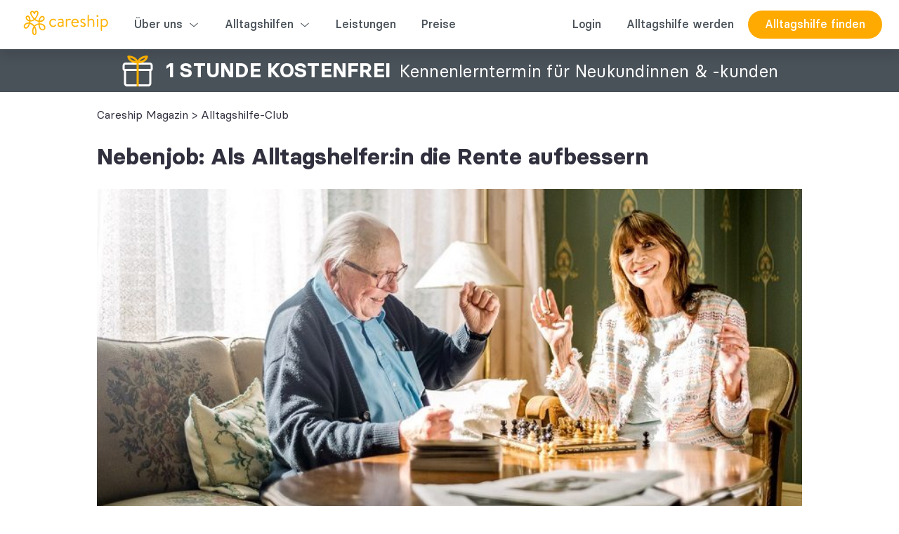

--- FILE ---
content_type: text/html; charset=UTF-8
request_url: https://www.careship.de/senioren-ratgeber/nebenjob-rente-aufbessern/
body_size: 103446
content:

<!doctype html>
<!--[if lt IE 7]><html class="no-js ie ie6 lt-ie9 lt-ie8 lt-ie7" > <![endif]-->
<!--[if IE 7]><html class="no-js ie ie7 lt-ie9 lt-ie8" > <![endif]-->
<!--[if IE 8]><html class="no-js ie ie8 lt-ie9" > <![endif]-->
<!--[if IE 9]><html class="no-js ie ie9 lt-ie9" > <![endif]-->
<!--[if gt IE 9]><!-->
	<html
	class="" > <!--<![endif]-->
			<head>
	<meta
	charset="UTF-8"/>

		<title>
					Nebenjob: Als Alltagshelfer:in die Rente aufbessern | Careship
			-
			Careship
			</title>

		<script>
		document.createElement('picture')
	</script>

		<meta http-equiv="Content-Type" content="text/html; charset=UTF-8"/>
	<meta http-equiv="X-UA-Compatible" content="IE=edge,chrome=1">
	<meta
	name="viewport" content="width=device-width, initial-scale=1.0">

		
<link rel="apple-touch-icon" sizes="180x180" href="https://www.careship.de/app/themes/careship-theme/images/favicon/apple-touch-icon.png">
<link rel="icon" type="image/png" sizes="32x32" href="https://www.careship.de/app/themes/careship-theme/images/favicon/favicon-32x32.png">
<link rel="icon" type="image/png" sizes="16x16" href="https://www.careship.de/app/themes/careship-theme/images/favicon/favicon-16x16.png">
<link rel="manifest" href="https://www.careship.de/app/themes/careship-theme/images/favicon/manifest.json">
<link rel="mask-icon" href="https://www.careship.de/app/themes/careship-theme/images/favicon/safari-pinned-tab.svg" color="#5bbad5">
<meta name="theme-color" content="#ffffff">

		<script>
	(function (w, d, s, l, i) {
w[l] = w[l] || [];
w[l].push({'gtm.start': new Date().getTime(), event: 'gtm.js'});
var f = d.getElementsByTagName(s)[0],

j = d.createElement(s),
dl = l != 'dataLayer' ? '&l=' + l : '';
j.async = true;
j.src = 'https://www.googletagmanager.com/gtm.js?id=' + i + dl;
f.parentNode.insertBefore(j, f);

})(window, document, 'script', 'dataLayer', 'GTM-PWP72PHF');
</script>
	<style>.async-hide { opacity: 0 !important} </style>
<script>(function(a,s,y,n,c,h,i,d,e){s.className+=' '+y;h.start=1*new Date;
        h.end=i=function(){s.className=s.className.replace(RegExp(' ?'+y),'')};
        (a[n]=a[n]||[]).hide=h;setTimeout(function(){i();h.end=null},c);h.timeout=c;
    })(window,document.documentElement,'async-hide','dataLayer',4000,
        {'GTM-PWP72PHF':true});</script>
	
		<link
	href="https://fonts.googleapis.com/css?family=Open+Sans:400,400i,700|Playfair+Display:400,700" rel="stylesheet">

	<link rel="stylesheet" href="https://cdnjs.cloudflare.com/ajax/libs/font-awesome/6.7.1/css/all.min.css" crossorigin="anonymous" referrerpolicy="no-referrer" />

		
		<!-- All in One SEO 4.6.5 - aioseo.com -->
		<meta name="description" content="Alltagshilfe ist der ideale Nebenjob für frisch gebackene Rentner und jeden im Alter von 60 plus. Wir zeigen Euch, warum. Jetzt Beitrag lesen!" />
		<meta name="robots" content="max-image-preview:large" />
		<link rel="canonical" href="https://www.careship.de/senioren-ratgeber/nebenjob-rente-aufbessern/" />
		<meta name="generator" content="All in One SEO (AIOSEO) 4.6.5" />
		<meta property="og:locale" content="en_US" />
		<meta property="og:site_name" content="Careship" />
		<meta property="og:type" content="article" />
		<meta property="og:title" content="Nebenjob: Als Alltagshelfer:in die Rente aufbessern | Careship" />
		<meta property="og:description" content="Alltagshilfe ist der ideale Nebenjob für frisch gebackene Rentner und jeden im Alter von 60 plus. Wir zeigen Euch, warum. Jetzt Beitrag lesen!" />
		<meta property="og:url" content="https://www.careship.de/senioren-ratgeber/nebenjob-rente-aufbessern/" />
		<meta property="og:image" content="https://www.careship.de/app/uploads/2021/08/nebenjob-60-plus-schmal.jpg" />
		<meta property="og:image:secure_url" content="https://www.careship.de/app/uploads/2021/08/nebenjob-60-plus-schmal.jpg" />
		<meta property="og:image:width" content="800" />
		<meta property="og:image:height" content="360" />
		<meta property="article:published_time" content="2021-08-27T14:58:52+00:00" />
		<meta property="article:modified_time" content="2024-06-24T14:53:28+00:00" />
		<meta property="article:publisher" content="https://www.facebook.com/careship2015/" />
		<meta name="twitter:card" content="summary" />
		<meta name="twitter:site" content="@careship_de" />
		<meta name="twitter:title" content="Nebenjob: Als Alltagshelfer:in die Rente aufbessern | Careship" />
		<meta name="twitter:description" content="Alltagshilfe ist der ideale Nebenjob für frisch gebackene Rentner und jeden im Alter von 60 plus. Wir zeigen Euch, warum. Jetzt Beitrag lesen!" />
		<meta name="twitter:image" content="https://staging.inhouse.careship.com/app/uploads/2020/10/logo-careship_square-2.jpg" />
		<script type="application/ld+json" class="aioseo-schema">
			{"@context":"https:\/\/schema.org","@graph":[{"@type":"BreadcrumbList","@id":"https:\/\/www.careship.de\/senioren-ratgeber\/nebenjob-rente-aufbessern\/#breadcrumblist","itemListElement":[{"@type":"ListItem","@id":"https:\/\/www.careship.de\/#listItem","position":1,"name":"Home","item":"https:\/\/www.careship.de\/","nextItem":"https:\/\/www.careship.de\/senioren-ratgeber\/nebenjob-rente-aufbessern\/#listItem"},{"@type":"ListItem","@id":"https:\/\/www.careship.de\/senioren-ratgeber\/nebenjob-rente-aufbessern\/#listItem","position":2,"name":"Nebenjob: Als Alltagshelfer:in die Rente aufbessern","previousItem":"https:\/\/www.careship.de\/#listItem"}]},{"@type":"Organization","@id":"https:\/\/www.careship.de\/#organization","name":"Careship","description":"Alltagshelfer aus Ihrer Nachbarschaft f\u00fcr Senioren","url":"https:\/\/www.careship.de\/","telephone":"+4930220128831","logo":{"@type":"ImageObject","url":"https:\/\/staging.inhouse.careship.com\/app\/uploads\/2020\/10\/logo-careship_square-2.jpg","@id":"https:\/\/www.careship.de\/senioren-ratgeber\/nebenjob-rente-aufbessern\/#organizationLogo"},"image":{"@id":"https:\/\/www.careship.de\/senioren-ratgeber\/nebenjob-rente-aufbessern\/#organizationLogo"},"sameAs":["https:\/\/www.instagram.com\/careship\/"]},{"@type":"WebPage","@id":"https:\/\/www.careship.de\/senioren-ratgeber\/nebenjob-rente-aufbessern\/#webpage","url":"https:\/\/www.careship.de\/senioren-ratgeber\/nebenjob-rente-aufbessern\/","name":"Nebenjob: Als Alltagshelfer:in die Rente aufbessern | Careship","description":"Alltagshilfe ist der ideale Nebenjob f\u00fcr frisch gebackene Rentner und jeden im Alter von 60 plus. Wir zeigen Euch, warum. Jetzt Beitrag lesen!","inLanguage":"en-US","isPartOf":{"@id":"https:\/\/www.careship.de\/#website"},"breadcrumb":{"@id":"https:\/\/www.careship.de\/senioren-ratgeber\/nebenjob-rente-aufbessern\/#breadcrumblist"},"image":{"@type":"ImageObject","url":"https:\/\/www.careship.de\/app\/uploads\/2021\/08\/nebenjob-60-plus-schmal.jpg","@id":"https:\/\/www.careship.de\/senioren-ratgeber\/nebenjob-rente-aufbessern\/#mainImage","width":800,"height":360},"primaryImageOfPage":{"@id":"https:\/\/www.careship.de\/senioren-ratgeber\/nebenjob-rente-aufbessern\/#mainImage"},"datePublished":"2021-08-27T16:58:52+02:00","dateModified":"2024-06-24T16:53:28+02:00"},{"@type":"WebSite","@id":"https:\/\/www.careship.de\/#website","url":"https:\/\/www.careship.de\/","name":"Careship","description":"Alltagshelfer aus Ihrer Nachbarschaft f\u00fcr Senioren","inLanguage":"en-US","publisher":{"@id":"https:\/\/www.careship.de\/#organization"}}]}
		</script>
		<!-- All in One SEO -->

<link rel='stylesheet' id='wp-block-library-css' href='https://www.careship.de/wp/wp-includes/css/dist/block-library/style.min.css?ver=6.5.4' type='text/css' media='all' />
<style id='classic-theme-styles-inline-css' type='text/css'>
/*! This file is auto-generated */
.wp-block-button__link{color:#fff;background-color:#32373c;border-radius:9999px;box-shadow:none;text-decoration:none;padding:calc(.667em + 2px) calc(1.333em + 2px);font-size:1.125em}.wp-block-file__button{background:#32373c;color:#fff;text-decoration:none}
</style>
<style id='global-styles-inline-css' type='text/css'>
body{--wp--preset--color--black: #000000;--wp--preset--color--cyan-bluish-gray: #abb8c3;--wp--preset--color--white: #ffffff;--wp--preset--color--pale-pink: #f78da7;--wp--preset--color--vivid-red: #cf2e2e;--wp--preset--color--luminous-vivid-orange: #ff6900;--wp--preset--color--luminous-vivid-amber: #fcb900;--wp--preset--color--light-green-cyan: #7bdcb5;--wp--preset--color--vivid-green-cyan: #00d084;--wp--preset--color--pale-cyan-blue: #8ed1fc;--wp--preset--color--vivid-cyan-blue: #0693e3;--wp--preset--color--vivid-purple: #9b51e0;--wp--preset--gradient--vivid-cyan-blue-to-vivid-purple: linear-gradient(135deg,rgba(6,147,227,1) 0%,rgb(155,81,224) 100%);--wp--preset--gradient--light-green-cyan-to-vivid-green-cyan: linear-gradient(135deg,rgb(122,220,180) 0%,rgb(0,208,130) 100%);--wp--preset--gradient--luminous-vivid-amber-to-luminous-vivid-orange: linear-gradient(135deg,rgba(252,185,0,1) 0%,rgba(255,105,0,1) 100%);--wp--preset--gradient--luminous-vivid-orange-to-vivid-red: linear-gradient(135deg,rgba(255,105,0,1) 0%,rgb(207,46,46) 100%);--wp--preset--gradient--very-light-gray-to-cyan-bluish-gray: linear-gradient(135deg,rgb(238,238,238) 0%,rgb(169,184,195) 100%);--wp--preset--gradient--cool-to-warm-spectrum: linear-gradient(135deg,rgb(74,234,220) 0%,rgb(151,120,209) 20%,rgb(207,42,186) 40%,rgb(238,44,130) 60%,rgb(251,105,98) 80%,rgb(254,248,76) 100%);--wp--preset--gradient--blush-light-purple: linear-gradient(135deg,rgb(255,206,236) 0%,rgb(152,150,240) 100%);--wp--preset--gradient--blush-bordeaux: linear-gradient(135deg,rgb(254,205,165) 0%,rgb(254,45,45) 50%,rgb(107,0,62) 100%);--wp--preset--gradient--luminous-dusk: linear-gradient(135deg,rgb(255,203,112) 0%,rgb(199,81,192) 50%,rgb(65,88,208) 100%);--wp--preset--gradient--pale-ocean: linear-gradient(135deg,rgb(255,245,203) 0%,rgb(182,227,212) 50%,rgb(51,167,181) 100%);--wp--preset--gradient--electric-grass: linear-gradient(135deg,rgb(202,248,128) 0%,rgb(113,206,126) 100%);--wp--preset--gradient--midnight: linear-gradient(135deg,rgb(2,3,129) 0%,rgb(40,116,252) 100%);--wp--preset--font-size--small: 13px;--wp--preset--font-size--medium: 20px;--wp--preset--font-size--large: 36px;--wp--preset--font-size--x-large: 42px;--wp--preset--spacing--20: 0.44rem;--wp--preset--spacing--30: 0.67rem;--wp--preset--spacing--40: 1rem;--wp--preset--spacing--50: 1.5rem;--wp--preset--spacing--60: 2.25rem;--wp--preset--spacing--70: 3.38rem;--wp--preset--spacing--80: 5.06rem;--wp--preset--shadow--natural: 6px 6px 9px rgba(0, 0, 0, 0.2);--wp--preset--shadow--deep: 12px 12px 50px rgba(0, 0, 0, 0.4);--wp--preset--shadow--sharp: 6px 6px 0px rgba(0, 0, 0, 0.2);--wp--preset--shadow--outlined: 6px 6px 0px -3px rgba(255, 255, 255, 1), 6px 6px rgba(0, 0, 0, 1);--wp--preset--shadow--crisp: 6px 6px 0px rgba(0, 0, 0, 1);}:where(.is-layout-flex){gap: 0.5em;}:where(.is-layout-grid){gap: 0.5em;}body .is-layout-flex{display: flex;}body .is-layout-flex{flex-wrap: wrap;align-items: center;}body .is-layout-flex > *{margin: 0;}body .is-layout-grid{display: grid;}body .is-layout-grid > *{margin: 0;}:where(.wp-block-columns.is-layout-flex){gap: 2em;}:where(.wp-block-columns.is-layout-grid){gap: 2em;}:where(.wp-block-post-template.is-layout-flex){gap: 1.25em;}:where(.wp-block-post-template.is-layout-grid){gap: 1.25em;}.has-black-color{color: var(--wp--preset--color--black) !important;}.has-cyan-bluish-gray-color{color: var(--wp--preset--color--cyan-bluish-gray) !important;}.has-white-color{color: var(--wp--preset--color--white) !important;}.has-pale-pink-color{color: var(--wp--preset--color--pale-pink) !important;}.has-vivid-red-color{color: var(--wp--preset--color--vivid-red) !important;}.has-luminous-vivid-orange-color{color: var(--wp--preset--color--luminous-vivid-orange) !important;}.has-luminous-vivid-amber-color{color: var(--wp--preset--color--luminous-vivid-amber) !important;}.has-light-green-cyan-color{color: var(--wp--preset--color--light-green-cyan) !important;}.has-vivid-green-cyan-color{color: var(--wp--preset--color--vivid-green-cyan) !important;}.has-pale-cyan-blue-color{color: var(--wp--preset--color--pale-cyan-blue) !important;}.has-vivid-cyan-blue-color{color: var(--wp--preset--color--vivid-cyan-blue) !important;}.has-vivid-purple-color{color: var(--wp--preset--color--vivid-purple) !important;}.has-black-background-color{background-color: var(--wp--preset--color--black) !important;}.has-cyan-bluish-gray-background-color{background-color: var(--wp--preset--color--cyan-bluish-gray) !important;}.has-white-background-color{background-color: var(--wp--preset--color--white) !important;}.has-pale-pink-background-color{background-color: var(--wp--preset--color--pale-pink) !important;}.has-vivid-red-background-color{background-color: var(--wp--preset--color--vivid-red) !important;}.has-luminous-vivid-orange-background-color{background-color: var(--wp--preset--color--luminous-vivid-orange) !important;}.has-luminous-vivid-amber-background-color{background-color: var(--wp--preset--color--luminous-vivid-amber) !important;}.has-light-green-cyan-background-color{background-color: var(--wp--preset--color--light-green-cyan) !important;}.has-vivid-green-cyan-background-color{background-color: var(--wp--preset--color--vivid-green-cyan) !important;}.has-pale-cyan-blue-background-color{background-color: var(--wp--preset--color--pale-cyan-blue) !important;}.has-vivid-cyan-blue-background-color{background-color: var(--wp--preset--color--vivid-cyan-blue) !important;}.has-vivid-purple-background-color{background-color: var(--wp--preset--color--vivid-purple) !important;}.has-black-border-color{border-color: var(--wp--preset--color--black) !important;}.has-cyan-bluish-gray-border-color{border-color: var(--wp--preset--color--cyan-bluish-gray) !important;}.has-white-border-color{border-color: var(--wp--preset--color--white) !important;}.has-pale-pink-border-color{border-color: var(--wp--preset--color--pale-pink) !important;}.has-vivid-red-border-color{border-color: var(--wp--preset--color--vivid-red) !important;}.has-luminous-vivid-orange-border-color{border-color: var(--wp--preset--color--luminous-vivid-orange) !important;}.has-luminous-vivid-amber-border-color{border-color: var(--wp--preset--color--luminous-vivid-amber) !important;}.has-light-green-cyan-border-color{border-color: var(--wp--preset--color--light-green-cyan) !important;}.has-vivid-green-cyan-border-color{border-color: var(--wp--preset--color--vivid-green-cyan) !important;}.has-pale-cyan-blue-border-color{border-color: var(--wp--preset--color--pale-cyan-blue) !important;}.has-vivid-cyan-blue-border-color{border-color: var(--wp--preset--color--vivid-cyan-blue) !important;}.has-vivid-purple-border-color{border-color: var(--wp--preset--color--vivid-purple) !important;}.has-vivid-cyan-blue-to-vivid-purple-gradient-background{background: var(--wp--preset--gradient--vivid-cyan-blue-to-vivid-purple) !important;}.has-light-green-cyan-to-vivid-green-cyan-gradient-background{background: var(--wp--preset--gradient--light-green-cyan-to-vivid-green-cyan) !important;}.has-luminous-vivid-amber-to-luminous-vivid-orange-gradient-background{background: var(--wp--preset--gradient--luminous-vivid-amber-to-luminous-vivid-orange) !important;}.has-luminous-vivid-orange-to-vivid-red-gradient-background{background: var(--wp--preset--gradient--luminous-vivid-orange-to-vivid-red) !important;}.has-very-light-gray-to-cyan-bluish-gray-gradient-background{background: var(--wp--preset--gradient--very-light-gray-to-cyan-bluish-gray) !important;}.has-cool-to-warm-spectrum-gradient-background{background: var(--wp--preset--gradient--cool-to-warm-spectrum) !important;}.has-blush-light-purple-gradient-background{background: var(--wp--preset--gradient--blush-light-purple) !important;}.has-blush-bordeaux-gradient-background{background: var(--wp--preset--gradient--blush-bordeaux) !important;}.has-luminous-dusk-gradient-background{background: var(--wp--preset--gradient--luminous-dusk) !important;}.has-pale-ocean-gradient-background{background: var(--wp--preset--gradient--pale-ocean) !important;}.has-electric-grass-gradient-background{background: var(--wp--preset--gradient--electric-grass) !important;}.has-midnight-gradient-background{background: var(--wp--preset--gradient--midnight) !important;}.has-small-font-size{font-size: var(--wp--preset--font-size--small) !important;}.has-medium-font-size{font-size: var(--wp--preset--font-size--medium) !important;}.has-large-font-size{font-size: var(--wp--preset--font-size--large) !important;}.has-x-large-font-size{font-size: var(--wp--preset--font-size--x-large) !important;}
.wp-block-navigation a:where(:not(.wp-element-button)){color: inherit;}
:where(.wp-block-post-template.is-layout-flex){gap: 1.25em;}:where(.wp-block-post-template.is-layout-grid){gap: 1.25em;}
:where(.wp-block-columns.is-layout-flex){gap: 2em;}:where(.wp-block-columns.is-layout-grid){gap: 2em;}
.wp-block-pullquote{font-size: 1.5em;line-height: 1.6;}
</style>
<link rel='stylesheet' id='main-css' href='https://www.careship.de/app/themes/careship-theme/css/main.css?ver=1.60.3' type='text/css' media='all' />


		<meta property="og:image" content="https://www.careship.de/app/uploads/2017/07/facebok_og_image.jpg" />
<meta name="twitter:image" content="https://www.careship.de/app/uploads/2017/07/facebok_og_image.jpg" />
<meta itemprop="image" content="https://www.careship.de/app/uploads/2017/07/facebok_og_image.jpg" />

</head>
			
	<body class="adviser-template-default single single-adviser postid-7035">
		<noscript>
	<iframe src="ns " height="0" width="0" style="display:none;visibility:hidden"></iframe>
</noscript>
						  <div class="header js-header is-green is-dark">
  <header class="header_container">
    <a href="/" class="header_logo js-gtm-push" data-gtm-category="navigation" data-gtm-action="user clicked on one of the top bar navigation elements" data-gtm-label="Home">
        <svg id="Layer_1" xmlns="http://www.w3.org/2000/svg" class="careship-logo-new" viewBox="0 0 425.76 150.32" style="fill:#ffb200;width:135px;height:65px;"><defs><style>.cls-1{fill:#ffb200;}</style></defs><g><path class="cls-1" d="M163.35,60.04c5.26,0,9.54,2.06,12.82,5.8,.69,.84,.53,1.83-.3,2.52l-1.22,1.14c-1.14,.99-1.83,.23-2.52-.53-2.44-2.75-5.26-3.81-8.85-3.81-6.71,0-12.06,5.95-12.06,13.28s5.26,13.35,11.83,13.35c5.34,0,7.63-2.75,9.61-5.04,.99-1.14,1.98-.84,2.98,.15l.46,.46c.76,.76,1.07,1.53,.46,2.44-2.67,3.89-7.4,7.1-13.28,7.1-10.45,0-17.78-7.78-17.78-18.39s7.63-18.46,17.85-18.46Z"/><path class="cls-1" d="M196.86,73.7c3.74,0,7.55,1.14,7.55,1.14,.08-6.49-.76-9.69-5.8-9.69s-8.85,1.53-10.45,2.06c-.92,.38-1.37-.08-1.68-.92l-.76-2.06c-.31-1.07,.23-1.53,1.07-1.91,1.76-.76,6.33-2.29,12.13-2.29,9,0,10.91,4.43,10.91,14.8v19.53c0,.92-.76,1.68-1.68,1.68h-1.45c-.92,0-1.22-.53-1.45-1.3l-.69-2.37c-1.83,1.83-5.49,4.5-10.91,4.5-6.18,0-10.91-4.43-10.91-11.52,0-6.71,5.04-11.67,14.12-11.67Zm-2.21,18.08c4.35,0,8.16-2.44,9.69-4.73v-7.17c-1.14-.61-3.97-1.37-7.48-1.37-4.88,0-8.55,2.37-8.55,6.87,0,3.59,2.44,6.41,6.33,6.41Z"/><path class="cls-1" d="M220.17,62.48c0-.84,.76-1.68,1.68-1.68h1.22c.69,0,1.3,.38,1.53,1.22l.61,2.52s3.51-4.5,10.83-4.5c2.67,0,7.02,.38,6.18,2.82l-.99,2.75c-.38,1.14-1.22,1.22-2.06,.84-.84-.38-2.14-.99-3.81-.99-6.79,0-9.54,4.5-9.54,4.5v24.42c0,.92-.84,1.68-1.68,1.68h-2.29c-.92,0-1.68-.76-1.68-1.68v-31.89Z"/><path class="cls-1" d="M261.74,60.04c9.23,0,15.95,6.79,15.95,16.02,0,.61-.08,1.53-.15,2.14-.08,.92-.84,1.53-1.6,1.53h-25.64c.15,5.87,5.11,12.06,11.52,12.06,4.65,0,7.55-1.6,9.54-2.9,1.22-.84,1.76-1.14,2.67,.23l.92,1.3c.69,1.07,.99,1.45-.31,2.44-2.14,1.68-6.79,4.04-12.89,4.04-10.68,0-17.09-8.39-17.09-18.46s6.41-18.39,17.09-18.39Zm10.3,15.18c-.15-5.19-4.27-10.07-10.3-10.07s-10.68,4.58-11.37,10.07h21.67Z"/><path class="cls-1" d="M285.45,92.62c-.38-.38-.53-.92-.23-1.53l1.07-1.98c.46-.84,1.07-1.14,2.06-.46,1.22,.92,4.27,3.13,8.77,3.13,3.59,0,6.03-1.68,6.03-4.43,0-3.36-2.75-4.73-7.86-7.25-4.65-2.29-9.99-4.81-9.99-10.83,0-3.66,2.75-9.23,10.91-9.23,4.58,0,8.39,1.53,10.07,2.75,.76,.61,.92,1.37,.38,2.37l-.76,1.45c-.53,.99-1.68,1.07-2.44,.61-1.53-.92-3.97-2.06-7.25-2.06-3.89,0-5.19,2.21-5.19,3.89,0,3.13,2.44,4.27,6.71,6.26,6.1,2.82,11.37,5.11,11.37,11.52,0,5.57-4.81,10.07-11.98,10.07-5.87,0-9.84-2.59-11.67-4.27Z"/><path class="cls-1" d="M317.96,44.32c0-.84,.76-1.68,1.68-1.68h2.29c.84,0,1.68,.84,1.68,1.68v20.22s4.12-4.5,11.22-4.5c8.77,0,12.74,5.42,12.74,15.72v18.62c0,.92-.84,1.68-1.68,1.68h-2.37c-.92,0-1.68-.76-1.68-1.68v-18.62c0-6.71-1.98-10.61-7.4-10.61-6.71,0-10.83,5.04-10.83,5.04v24.19c0,.92-.84,1.68-1.68,1.68h-2.29c-.92,0-1.68-.76-1.68-1.68V44.32Z"/><path class="cls-1" d="M357.73,47.6c0-2.44,1.83-4.27,4.12-4.27s4.2,1.83,4.2,4.27c0,2.21-1.83,4.12-4.2,4.12s-4.12-1.91-4.12-4.12Zm1.45,14.88c0-.84,.76-1.68,1.68-1.68h2.29c.84,0,1.68,.84,1.68,1.68v31.89c0,.92-.84,1.68-1.68,1.68h-2.29c-.92,0-1.68-.76-1.68-1.68v-31.89Z"/><path class="cls-1" d="M382.61,112.53c0,.92-.84,1.68-1.68,1.68h-2.21c-.92,0-1.68-.76-1.68-1.68V62.48c0-.84,.76-1.68,1.68-1.68h1.3c.84,0,1.07,.23,1.45,1.14l.53,1.68s4.27-3.59,10.61-3.59c9.61,0,16.4,8.32,16.4,18.39s-6.94,18.46-16.63,18.46c-5.87,0-9.77-2.9-9.77-2.9v18.54Zm8.93-20.75c6.79,0,11.75-5.72,11.75-13.43,0-6.87-4.27-13.2-11.37-13.2-5.65,0-9.31,4.27-9.31,4.27v19.3s4.04,3.05,8.93,3.05Z"/></g><path class="cls-1" d="M126.79,92.6c-1.33-2.64-3.29-4.92-5.72-6.62-2.78-1.96-5.9-3.37-9.2-4.17-3.07-.82-6.24-1.19-9.41-1.1-.14-2.05-.04-4.1,.3-6.13,.66,.02,1.32-.03,1.97-.07,3.06-.21,6.08-.84,8.97-1.87,4.94-2.13,8.55-5.43,10.21-9.25,1.03-2.48,1.26-5.21,.67-7.83-.52-2.5-1.88-4.75-3.84-6.38-2.01-1.52-4.51-2.22-7.02-1.98-3.03,.2-5.91,1.43-8.14,3.49-4,3.74-5.57,8.76-6.51,12.65-.18,.85-.37,1.64-.55,2.43-.19,.79-.37,1.64-.55,2.49-3.73-.73-7.32-2.06-10.62-3.95-.8-.42-1.55-.91-2.25-1.46-.32-.23-.64-.46-.92-.66,1.63-2.3,3.06-4.5,4.28-6.49l.05,.03c2.02-3.03,3.14-5.1,3.23-5.26,.79-1.42,7.61-14.09,4.38-21.49-1.08-2.47-3.12-4.14-5.92-4.83-2.52-.62-5-.26-7.16,1.05-1.92,1.17-3.37,2.93-4.45,4.72-4.02-6.4-9.79-5.59-10.09-5.54-.04,0-.09,.01-.13,.02-4.74,.99-6.82,3.52-7.73,5.46-2.38,5.08,.61,11.1,1.05,11.94,.06,.13,.13,.25,.19,.37,.05,.25,.13,.51,.25,.75,.1,.19,1.22,2.36,3.24,5.63,.02,.03,.03,.05,.05,.08h0c2.23,3.59,5.53,8.49,9.76,13.55-.99,.73-2.03,1.41-3.1,2.03-2.94,1.51-6.16,2.4-9.46,2.62-.48,.04-.96,.05-1.43,.04-.18-2.62-.35-5.13-.77-7.79-.65-4.33-1.95-7.59-4.09-10.02-2.1-2.45-5.23-3.77-8.44-3.56-1.15,.07-2.27,.39-3.29,.94-2.67,1.2-4.22,3.04-4.76,5.71-.97,3.36-.07,7.73,2.23,10.86,3.06,4.52,7.7,7.56,13.41,8.91-.11,1.66-.32,3.31-.62,4.95-1.4-.09-2.8-.1-4.19-.02-5.78,.39-10.79,2.47-14.56,5.96-3.55,3.23-5.64,7.75-5.58,12.11-.04,2.92,1.22,5.71,3.45,7.61,2.14,1.43,4.69,2.12,7.26,1.96,1.99-.12,3.91-.77,5.56-1.87,3.74-2.17,6.11-6.1,7.67-8.72l.05-.12c1.81-3.35,3.22-6.9,4.19-10.58,4.02,1.18,7.76,3.17,10.99,5.84,1.56,1.4,3,2.92,4.32,4.56,.33,.4,.65,.79,1.04,1.19-5.88,8.09-8.04,18.29-5.94,28.06,1.08,5.37,5.17,10.9,10.53,10.54,.67,0,1.33-.13,1.95-.37,4.75-1.52,7.1-7.43,7-12.45-.17-9.51-2.36-18.1-6.64-25.53,2.55-3.88,8.37-8.17,14.21-8.57,.32-.03,.64-.03,.96,0,.19,2.19,.49,4.37,.92,6.52,1.22,6.56,3.47,11.38,6.93,14.74,3.21,3.25,7.77,5.1,11.88,4.82,1.68-.07,3.33-.51,4.82-1.28,3.16-1.77,5.4-4.83,6.14-8.38,.81-3.45,.46-7.06-1-10.29Zm-23.12-24.89c.12-.85,.3-1.82,.58-2.97,.79-3.41,2.02-7.32,4.96-9.91,1.3-1.05,2.86-1.75,4.51-2.02l.26-.04c1.13-.1,2.25,.16,3.22,.74,1.83,1.37,2.54,4.74,1.45,7.27-1.55,3.64-5.32,5.39-6.95,6.1-2.14,.81-4.38,1.3-6.67,1.47-.52,.05-1.04,.06-1.55,.05,.12-.2,.19-.43,.19-.67Zm-57.27-7.61c-1.27-1.91-1.77-4.23-1.4-6.49,.06-.95,.69-1.77,1.59-2.08,.36-.26,.8-.37,1.24-.32,1.53-.03,3.01,.59,4.07,1.7,1.8,1.79,2.54,4.74,2.94,7.16,.31,1.91,.5,3.84,.57,5.77-3.58-.66-6.51-2.49-9.01-5.74Zm3.37,31.14c-.96,1.8-2.95,5.05-5.71,6.73-.91,.58-1.96,.92-3.05,.98-1.29,.14-2.58-.22-3.6-1.01-.88-.6-1.36-1.58-1.48-3.31-.17-2.56,1.23-5.65,3.66-7.85,3.14-2.7,7.11-4.26,11.25-4.41,.82-.1,1.65-.07,2.46,.07-1.02,3-2.2,5.93-3.53,8.8Zm15.71-59.1c.57-1.2,1.82-2,3.84-2.45,.71-.05,4.65,.07,6.65,7.87,.31,1.19,1.39,2,2.61,2.01,1.23,0,2.3-.85,2.59-2.05,.39-1.6,1.99-6.12,4.65-7.73,.95-.57,1.93-.71,3.08-.42,1.51,.37,2.02,1.14,2.29,1.77,1.21,2.78-.28,8.15-2.15,12.58-.16,.18-.3,.39-.41,.63-.08,.16-3.3,6.92-8.94,14.88-4.6-5.44-8.13-10.8-10.31-14.38h0c-1-1.73-1.98-3.54-2.93-5.44,0-.02-.02-.04-.03-.06-.64-1.21-2.05-4.87-.95-7.2Zm17.78,88.62c-.04,2.94-1.3,6.43-3.23,7.1l-.48,.03c-1.73,.12-4.16-3.01-4.85-6.26-.72-3.67-.75-7.44-.1-11.13,.64-3.67,1.92-7.21,3.78-10.43,3.03,5.84,4.57,12.62,4.87,20.68Zm13.55-40.31v.72c-6.74,1.12-12.96,4.28-17.84,9.05l-.22,.25c-1.56-2.1-3.33-4.02-5.3-5.75-3.72-3.53-8.31-6.01-13.3-7.18,.32-1.71,.53-3.45,.61-5.19,.84,0,1.62,.01,2.45-.05,3.97-.27,7.84-1.41,11.33-3.34,1.83-.91,3.56-2.01,5.17-3.28,.38,.27,.82,.6,1.2,.94,1.15,.94,2.39,1.76,3.7,2.44,3.86,2.37,8.14,3.98,12.6,4.77-.2,2.35-.28,4.63-.39,6.61Zm25.57,22.15c-.46,1.72-1.62,3.17-3.2,3.99-.79,.46-1.67,.72-2.58,.77-2.86,.07-5.63-1.01-7.69-3.01-2.37-2.29-3.98-5.72-5.48-11.9-.44-1.99-.74-4.01-.89-6.05,2.52,.07,5.1,.13,7.67,.98,5.36,1.31,9.64,4.38,11.4,8.27,1.17,2.12,1.44,4.62,.77,6.95Z"/></svg>
        <svg class="i-careship-logo-slogan header_logo_slogan_icon">
    <use xlink:href="https://www.careship.de/app/themes/careship-theme/images/sprite.svg#i-careship-logo-slogan"></use>
  </svg>
    </a>

    <div class="header_container_items-desktop">
      <div class="header_menu_wrapper">
        <!-- first menu part : menu-left : main menu -->
        <ul class="header_menu header_menu-left">
               
          
              
      <li class="header_menu_item header_dropdown header_dropdown-default  menu-item-has-children ">
        <a href="#" class="header_menu_link js-gtm-push" data-gtm-category="navigation" data-gtm-category="header" data-gtm-action="user clicked on one of the top bar navigation elements" data-gtm-label="Über uns / #">
          Über uns  <svg class="i-cs_chevron-down header_dropdown_icon">
    <use xlink:href="https://www.careship.de/app/themes/careship-theme/images/sprite.svg#i-cs_chevron-down"></use>
  </svg>
        </a>
         <ul class="header_dropdown_list">
        <li class="header_dropdown_item">
        <a href="/ueber-uns" class="header_dropdown_link  js-gtm-push" data-gtm-category="header" data-gtm-action="user clicked on one of the top bar navigation dropdown elements" data-gtm-label="Über Careship / /ueber-uns"> 
                                    Über Careship
        </a>
    </li>
        <li class="header_dropdown_item">
        <a href="/senioren-ratgeber" class="header_dropdown_link  js-gtm-push" data-gtm-category="header" data-gtm-action="user clicked on one of the top bar navigation dropdown elements" data-gtm-label="Careship Magazin / /senioren-ratgeber"> 
                                    Careship Magazin
        </a>
    </li>
        <li class="header_dropdown_item">
        <a href="/faq" class="header_dropdown_link  js-gtm-push" data-gtm-category="header" data-gtm-action="user clicked on one of the top bar navigation dropdown elements" data-gtm-label="Häufig gestellte Kundenfragen / /faq"> 
                                    Häufig gestellte Kundenfragen
        </a>
    </li>
        <li class="header_dropdown_item">
        <a href="/partner" class="header_dropdown_link  js-gtm-push" data-gtm-category="header" data-gtm-action="user clicked on one of the top bar navigation dropdown elements" data-gtm-label="Partner / /partner"> 
                                    Partner
        </a>
    </li>
        <li class="header_dropdown_item">
        <a href="/newsroom" class="header_dropdown_link  js-gtm-push" data-gtm-category="header" data-gtm-action="user clicked on one of the top bar navigation dropdown elements" data-gtm-label="Presse / /newsroom"> 
                                    Presse
        </a>
    </li>
        <li class="header_dropdown_item">
        <a href="https://mycareship.jobs.personio.de/" class="header_dropdown_link  js-gtm-push" data-gtm-category="header" data-gtm-action="user clicked on one of the top bar navigation dropdown elements" data-gtm-label="Karriere / https://mycareship.jobs.personio.de/"> 
                                    Karriere
        </a>
    </li>
    </ul>      </li> 
                   
          
              
      <li class="header_menu_item header_dropdown header_dropdown-default  menu-item-has-children ">
        <a href="#" class="header_menu_link js-gtm-push" data-gtm-category="navigation" data-gtm-category="header" data-gtm-action="user clicked on one of the top bar navigation elements" data-gtm-label="Alltagshilfen / #">
          Alltagshilfen  <svg class="i-cs_chevron-down header_dropdown_icon">
    <use xlink:href="https://www.careship.de/app/themes/careship-theme/images/sprite.svg#i-cs_chevron-down"></use>
  </svg>
        </a>
         <ul class="header_dropdown_list">
        <li class="header_dropdown_item">
        <a href="/unsere-betreuer" class="header_dropdown_link  js-gtm-push" data-gtm-category="header" data-gtm-action="user clicked on one of the top bar navigation dropdown elements" data-gtm-label="Unsere Alltagshelfer:innen / /unsere-betreuer"> 
                                    Unsere Alltagshelfer:innen
        </a>
    </li>
        <li class="header_dropdown_item">
        <a href="/hilfe" class="header_dropdown_link  js-gtm-push" data-gtm-category="header" data-gtm-action="user clicked on one of the top bar navigation dropdown elements" data-gtm-label="Häufig gestellte Alltagshelferfragen / /hilfe"> 
                                    Häufig gestellte Alltagshelferfragen
        </a>
    </li>
        <li class="header_dropdown_item">
        <a href="https://my.careship.de/login" class="header_dropdown_link  js-gtm-push" data-gtm-category="header" data-gtm-action="user clicked on one of the top bar navigation dropdown elements" data-gtm-label="MeinCareship Login / https://my.careship.de/login"> 
                                    MeinCareship Login
        </a>
    </li>
    </ul>      </li> 
                              
      <li class="header_menu_item  ">
        <a href="/angebot" class="header_menu_link js-gtm-push" data-gtm-category="navigation" data-gtm-category="header" data-gtm-action="user clicked on one of the top bar navigation elements" data-gtm-label="Leistungen / /angebot">Leistungen</a>
      </li> 
                              
      <li class="header_menu_item  ">
        <a href="/preise" class="header_menu_link js-gtm-push" data-gtm-category="navigation" data-gtm-category="header" data-gtm-action="user clicked on one of the top bar navigation elements" data-gtm-label="Preise / /preise">Preise</a>
      </li> 
      </ul>
        <div class="header_space"></div>
        
        <!-- menu-right - default -->
        <ul class="header_menu header_menu-right header_menu-default">
                          
      <li class="header_menu_item  ">
        <a href="/kunde/login" class="header_menu_link js-gtm-push" data-gtm-category="navigation" data-gtm-category="header" data-gtm-action="user clicked on one of the top bar navigation elements" data-gtm-label="Login / /kunde/login">Login</a>
      </li> 
                              
      <li class="header_menu_item  ">
        <a href="/kunde/alltagshilfe/bewerbung" class="header_menu_link js-gtm-push" data-gtm-category="navigation" data-gtm-category="header" data-gtm-action="user clicked on one of the top bar navigation elements" data-gtm-label="Alltagshilfe werden / /kunde/alltagshilfe/bewerbung">Alltagshilfe werden</a>
      </li> 
                              
      <li class="header_menu_item  header_menu_item-cta  cta">
        <a href="/kunde/anfrage" class="header_menu_link js-gtm-push" data-gtm-category="navigation" data-gtm-category="header" data-gtm-action="user clicked on one of the top bar navigation elements" data-gtm-label="Alltagshilfe finden / /kunde/anfrage">Alltagshilfe finden</a>
      </li> 
      </ul>        
        <!-- menu-right - funnel -->
        <ul class="header_menu header_menu-right header_menu-funnel">
                          
      <li class="header_menu_item  header_menu_item-cta  cta">
        <a href="/kunde" class="header_menu_link js-gtm-push" data-gtm-category="navigation" data-gtm-category="header" data-gtm-action="user clicked on one of the top bar navigation elements" data-gtm-label="Suche fortsetzen / /kunde">Suche fortsetzen</a>
      </li> 
      </ul>
        <!-- menu-right - dashboard -->
        <ul class="header_menu header_menu-right header_menu-dashboard">
               
          
              
      <li class="header_menu_item header_dropdown header_dropdown-split-button split-button menu-item-has-children">
        <a href="/kunde/meine-alltagshelfer" class="header_menu_link js-gtm-push" data-gtm-category="navigation" data-gtm-category="header" data-gtm-action="user clicked on one of the top bar navigation elements" data-gtm-label="Eingeloggter Bereich / /kunde/meine-alltagshelfer">Eingeloggter Bereich</a>
        <div class="split-button_icon">
            <svg class="i-cs_chevron-down header_dropdown_icon">
    <use xlink:href="https://www.careship.de/app/themes/careship-theme/images/sprite.svg#i-cs_chevron-down"></use>
  </svg>
           <ul class="header_dropdown_list">
        <li class="header_dropdown_item">
        <a href="/kunde/meine-alltagshelfer" class="header_dropdown_link cs_users js-gtm-push" data-gtm-category="header" data-gtm-action="user clicked on one of the top bar navigation dropdown elements" data-gtm-label="Alltagshelfer:in / /kunde/meine-alltagshelfer"> 
                                  <svg class="i-cs_users icon-navigation">
    <use xlink:href="https://www.careship.de/app/themes/careship-theme/images/sprite.svg#i-cs_users"></use>
  </svg>
                            Alltagshelfer:in
        </a>
    </li>
        <li class="header_dropdown_item">
        <a href="/kunde/meine-buchungen" class="header_dropdown_link cs_calendar js-gtm-push" data-gtm-category="header" data-gtm-action="user clicked on one of the top bar navigation dropdown elements" data-gtm-label="Buchungen / /kunde/meine-buchungen"> 
                                  <svg class="i-cs_calendar icon-navigation">
    <use xlink:href="https://www.careship.de/app/themes/careship-theme/images/sprite.svg#i-cs_calendar"></use>
  </svg>
                            Buchungen
        </a>
    </li>
        <li class="header_dropdown_item">
        <a href="/kunde/zahlungsmethode" class="header_dropdown_link cs_bank js-gtm-push" data-gtm-category="header" data-gtm-action="user clicked on one of the top bar navigation dropdown elements" data-gtm-label="Zahlungsmethode / /kunde/zahlungsmethode"> 
                                  <svg class="i-cs_bank icon-navigation">
    <use xlink:href="https://www.careship.de/app/themes/careship-theme/images/sprite.svg#i-cs_bank"></use>
  </svg>
                            Zahlungsmethode
        </a>
    </li>
        <li class="header_dropdown_item">
        <a href="/kunde/meine-familie" class="header_dropdown_link cs_account js-gtm-push" data-gtm-category="header" data-gtm-action="user clicked on one of the top bar navigation dropdown elements" data-gtm-label="Mein Profil / /kunde/meine-familie"> 
                                  <svg class="i-cs_account icon-navigation">
    <use xlink:href="https://www.careship.de/app/themes/careship-theme/images/sprite.svg#i-cs_account"></use>
  </svg>
                            Mein Profil
        </a>
    </li>
        <li class="header_dropdown_item">
        <a href="/kunde/logout" class="header_dropdown_link cs_log-out js-gtm-push" data-gtm-category="header" data-gtm-action="user clicked on one of the top bar navigation dropdown elements" data-gtm-label="Abmelden / /kunde/logout"> 
                                  <svg class="i-cs_log-out icon-navigation">
    <use xlink:href="https://www.careship.de/app/themes/careship-theme/images/sprite.svg#i-cs_log-out"></use>
  </svg>
                            Abmelden
        </a>
    </li>
    </ul>        </div>
      </li> 
                              
      <li class="header_menu_item  mobile-only">
        <a href="/kunde/logout" class="header_menu_link js-gtm-push" data-gtm-category="navigation" data-gtm-category="header" data-gtm-action="user clicked on one of the top bar navigation elements" data-gtm-label="Abmelden / /kunde/logout">Abmelden</a>
      </li> 
      </ul>        
      </div>
    </div>

    <div class="header_container_items-mobile">
      <div class="header_space"></div>
      <a href="tel:+4930220128831" class="header_phoneLink">
          <svg class="i-cs_phone-call special_header_icons header_phoneLink_icon">
    <use xlink:href="https://www.careship.de/app/themes/careship-theme/images/sprite.svg#i-cs_phone-call"></use>
  </svg>
      </a>
      <div class="header_mobMenuToggler header_hamburgerBtn js-header_mobMenuToggler">
  <span class="header_hamburgerBtn_1"></span>
  <span class="header_hamburgerBtn_2"></span>
  <span class="header_hamburgerBtn_3"></span>
</div>    </div>

  </header>

  <div class="header_container_items-mobile">
    <div class="header_menu_wrapper">
      <!-- first menu part : menu-left : main menu -->
      <ul class="header_menu header_menu-left">
               
          
              
      <li class="header_menu_item header_dropdown header_dropdown-default  menu-item-has-children ">
        <a href="#" class="header_menu_link js-gtm-push" data-gtm-category="navigation" data-gtm-category="header" data-gtm-action="user clicked on one of the top bar navigation elements" data-gtm-label="Über uns / #">
          Über uns  <svg class="i-cs_chevron-down header_dropdown_icon">
    <use xlink:href="https://www.careship.de/app/themes/careship-theme/images/sprite.svg#i-cs_chevron-down"></use>
  </svg>
        </a>
         <ul class="header_dropdown_list">
        <li class="header_dropdown_item">
        <a href="/ueber-uns" class="header_dropdown_link  js-gtm-push" data-gtm-category="header" data-gtm-action="user clicked on one of the top bar navigation dropdown elements" data-gtm-label="Über Careship / /ueber-uns"> 
                                    Über Careship
        </a>
    </li>
        <li class="header_dropdown_item">
        <a href="/senioren-ratgeber" class="header_dropdown_link  js-gtm-push" data-gtm-category="header" data-gtm-action="user clicked on one of the top bar navigation dropdown elements" data-gtm-label="Careship Magazin / /senioren-ratgeber"> 
                                    Careship Magazin
        </a>
    </li>
        <li class="header_dropdown_item">
        <a href="/faq" class="header_dropdown_link  js-gtm-push" data-gtm-category="header" data-gtm-action="user clicked on one of the top bar navigation dropdown elements" data-gtm-label="Häufig gestellte Kundenfragen / /faq"> 
                                    Häufig gestellte Kundenfragen
        </a>
    </li>
        <li class="header_dropdown_item">
        <a href="/partner" class="header_dropdown_link  js-gtm-push" data-gtm-category="header" data-gtm-action="user clicked on one of the top bar navigation dropdown elements" data-gtm-label="Partner / /partner"> 
                                    Partner
        </a>
    </li>
        <li class="header_dropdown_item">
        <a href="/newsroom" class="header_dropdown_link  js-gtm-push" data-gtm-category="header" data-gtm-action="user clicked on one of the top bar navigation dropdown elements" data-gtm-label="Presse / /newsroom"> 
                                    Presse
        </a>
    </li>
        <li class="header_dropdown_item">
        <a href="https://mycareship.jobs.personio.de/" class="header_dropdown_link  js-gtm-push" data-gtm-category="header" data-gtm-action="user clicked on one of the top bar navigation dropdown elements" data-gtm-label="Karriere / https://mycareship.jobs.personio.de/"> 
                                    Karriere
        </a>
    </li>
    </ul>      </li> 
                   
          
              
      <li class="header_menu_item header_dropdown header_dropdown-default  menu-item-has-children ">
        <a href="#" class="header_menu_link js-gtm-push" data-gtm-category="navigation" data-gtm-category="header" data-gtm-action="user clicked on one of the top bar navigation elements" data-gtm-label="Alltagshilfen / #">
          Alltagshilfen  <svg class="i-cs_chevron-down header_dropdown_icon">
    <use xlink:href="https://www.careship.de/app/themes/careship-theme/images/sprite.svg#i-cs_chevron-down"></use>
  </svg>
        </a>
         <ul class="header_dropdown_list">
        <li class="header_dropdown_item">
        <a href="/unsere-betreuer" class="header_dropdown_link  js-gtm-push" data-gtm-category="header" data-gtm-action="user clicked on one of the top bar navigation dropdown elements" data-gtm-label="Unsere Alltagshelfer:innen / /unsere-betreuer"> 
                                    Unsere Alltagshelfer:innen
        </a>
    </li>
        <li class="header_dropdown_item">
        <a href="/hilfe" class="header_dropdown_link  js-gtm-push" data-gtm-category="header" data-gtm-action="user clicked on one of the top bar navigation dropdown elements" data-gtm-label="Häufig gestellte Alltagshelferfragen / /hilfe"> 
                                    Häufig gestellte Alltagshelferfragen
        </a>
    </li>
        <li class="header_dropdown_item">
        <a href="https://my.careship.de/login" class="header_dropdown_link  js-gtm-push" data-gtm-category="header" data-gtm-action="user clicked on one of the top bar navigation dropdown elements" data-gtm-label="MeinCareship Login / https://my.careship.de/login"> 
                                    MeinCareship Login
        </a>
    </li>
    </ul>      </li> 
                              
      <li class="header_menu_item  ">
        <a href="/angebot" class="header_menu_link js-gtm-push" data-gtm-category="navigation" data-gtm-category="header" data-gtm-action="user clicked on one of the top bar navigation elements" data-gtm-label="Leistungen / /angebot">Leistungen</a>
      </li> 
                              
      <li class="header_menu_item  ">
        <a href="/preise" class="header_menu_link js-gtm-push" data-gtm-category="navigation" data-gtm-category="header" data-gtm-action="user clicked on one of the top bar navigation elements" data-gtm-label="Preise / /preise">Preise</a>
      </li> 
      </ul>
      <!-- menu-right - default -->
      <ul class="header_menu header_menu-right header_menu-default">
                          
      <li class="header_menu_item  ">
        <a href="/kunde/login" class="header_menu_link js-gtm-push" data-gtm-category="navigation" data-gtm-category="header" data-gtm-action="user clicked on one of the top bar navigation elements" data-gtm-label="Login / /kunde/login">Login</a>
      </li> 
                              
      <li class="header_menu_item  ">
        <a href="/kunde/alltagshilfe/bewerbung" class="header_menu_link js-gtm-push" data-gtm-category="navigation" data-gtm-category="header" data-gtm-action="user clicked on one of the top bar navigation elements" data-gtm-label="Alltagshilfe werden / /kunde/alltagshilfe/bewerbung">Alltagshilfe werden</a>
      </li> 
                              
      <li class="header_menu_item  header_menu_item-cta  cta">
        <a href="/kunde/anfrage" class="header_menu_link js-gtm-push" data-gtm-category="navigation" data-gtm-category="header" data-gtm-action="user clicked on one of the top bar navigation elements" data-gtm-label="Alltagshilfe finden / /kunde/anfrage">Alltagshilfe finden</a>
      </li> 
      </ul>      
      <!-- menu-right - funnel -->
      <ul class="header_menu header_menu-right header_menu-funnel">
                          
      <li class="header_menu_item  header_menu_item-cta  cta">
        <a href="/kunde" class="header_menu_link js-gtm-push" data-gtm-category="navigation" data-gtm-category="header" data-gtm-action="user clicked on one of the top bar navigation elements" data-gtm-label="Suche fortsetzen / /kunde">Suche fortsetzen</a>
      </li> 
      </ul>
      <!-- menu-right - dashboard -->
      <ul class="header_menu header_menu-right header_menu-dashboard">
               
          
              
      <li class="header_menu_item header_dropdown header_dropdown-split-button split-button menu-item-has-children">
        <a href="/kunde/meine-alltagshelfer" class="header_menu_link js-gtm-push" data-gtm-category="navigation" data-gtm-category="header" data-gtm-action="user clicked on one of the top bar navigation elements" data-gtm-label="Eingeloggter Bereich / /kunde/meine-alltagshelfer">Eingeloggter Bereich</a>
        <div class="split-button_icon">
            <svg class="i-cs_chevron-down header_dropdown_icon">
    <use xlink:href="https://www.careship.de/app/themes/careship-theme/images/sprite.svg#i-cs_chevron-down"></use>
  </svg>
           <ul class="header_dropdown_list">
        <li class="header_dropdown_item">
        <a href="/kunde/meine-alltagshelfer" class="header_dropdown_link cs_users js-gtm-push" data-gtm-category="header" data-gtm-action="user clicked on one of the top bar navigation dropdown elements" data-gtm-label="Alltagshelfer:in / /kunde/meine-alltagshelfer"> 
                                  <svg class="i-cs_users icon-navigation">
    <use xlink:href="https://www.careship.de/app/themes/careship-theme/images/sprite.svg#i-cs_users"></use>
  </svg>
                            Alltagshelfer:in
        </a>
    </li>
        <li class="header_dropdown_item">
        <a href="/kunde/meine-buchungen" class="header_dropdown_link cs_calendar js-gtm-push" data-gtm-category="header" data-gtm-action="user clicked on one of the top bar navigation dropdown elements" data-gtm-label="Buchungen / /kunde/meine-buchungen"> 
                                  <svg class="i-cs_calendar icon-navigation">
    <use xlink:href="https://www.careship.de/app/themes/careship-theme/images/sprite.svg#i-cs_calendar"></use>
  </svg>
                            Buchungen
        </a>
    </li>
        <li class="header_dropdown_item">
        <a href="/kunde/zahlungsmethode" class="header_dropdown_link cs_bank js-gtm-push" data-gtm-category="header" data-gtm-action="user clicked on one of the top bar navigation dropdown elements" data-gtm-label="Zahlungsmethode / /kunde/zahlungsmethode"> 
                                  <svg class="i-cs_bank icon-navigation">
    <use xlink:href="https://www.careship.de/app/themes/careship-theme/images/sprite.svg#i-cs_bank"></use>
  </svg>
                            Zahlungsmethode
        </a>
    </li>
        <li class="header_dropdown_item">
        <a href="/kunde/meine-familie" class="header_dropdown_link cs_account js-gtm-push" data-gtm-category="header" data-gtm-action="user clicked on one of the top bar navigation dropdown elements" data-gtm-label="Mein Profil / /kunde/meine-familie"> 
                                  <svg class="i-cs_account icon-navigation">
    <use xlink:href="https://www.careship.de/app/themes/careship-theme/images/sprite.svg#i-cs_account"></use>
  </svg>
                            Mein Profil
        </a>
    </li>
        <li class="header_dropdown_item">
        <a href="/kunde/logout" class="header_dropdown_link cs_log-out js-gtm-push" data-gtm-category="header" data-gtm-action="user clicked on one of the top bar navigation dropdown elements" data-gtm-label="Abmelden / /kunde/logout"> 
                                  <svg class="i-cs_log-out icon-navigation">
    <use xlink:href="https://www.careship.de/app/themes/careship-theme/images/sprite.svg#i-cs_log-out"></use>
  </svg>
                            Abmelden
        </a>
    </li>
    </ul>        </div>
      </li> 
                              
      <li class="header_menu_item  mobile-only">
        <a href="/kunde/logout" class="header_menu_link js-gtm-push" data-gtm-category="navigation" data-gtm-category="header" data-gtm-action="user clicked on one of the top bar navigation elements" data-gtm-label="Abmelden / /kunde/logout">Abmelden</a>
      </li> 
      </ul>    </div>
  </div>
</div>
  <div class="scrollBanner js-scrollBanner">
    <div class="scrollBanner__container">
        <a href="/kunde/anfrage" class="promotionBanner js-gtm-push" data-gtm-category="user-page interactions" data-gtm-action="user clicked on Coupon Banner" data-gtm-label="wordpress">
            <div class="promotionBanner__wrapper">

                  <svg class="i-gift icon__gift">
    <use xlink:href="https://www.careship.de/app/themes/careship-theme/images/sprite.svg#i-gift"></use>
  </svg>

                <div class="promotionBanner__header">
                    <span class="promotionBanner__title">
                        1 Stunde kostenfrei
                    </span>

                    <span class="promotionBanner__subline">
                        Kennenlerntermin für Neukundinnen & -kunden
                    </span>
                </div>

            </div>
            
                    </a>
    </div>
</div>
  
      
      <div class="adviser js-adviser">

  <div class="adviserIntro js-adviserIntro">
  <div class="adviserMobileSearch">
  <div class="u-cw">
    <div class="g-row">
      <div class="g g-sm-10 g-sm-off-1 g-lg-10 g-lg-off-1">
        <div class="adviserSearch">
  <p class="adviserSearch_title">Suche</p> 
  <form role="search" method="get" action="https://www.careship.de/suche/" class="adviserSearch_form">
    <input type="text" placeholder="Suche Careship Magazin" name="s" class="adviserSearch_input">
    <button class="adviserSearch_submit">
      <svg version="1.1" id="Capa_1" xmlns="http://www.w3.org/2000/svg" xmlns:xlink="http://www.w3.org/1999/xlink" x="0px" y="0px"
    viewBox="0 0 512 512" style="enable-background:new 0 0 512 512;" xml:space="preserve">
        <g>
          <path fill="#93a3b2" d="M225.474,0C101.151,0,0,101.151,0,225.474c0,124.33,101.151,225.474,225.474,225.474
            c124.33,0,225.474-101.144,225.474-225.474C450.948,101.151,349.804,0,225.474,0z M225.474,409.323
            c-101.373,0-183.848-82.475-183.848-183.848S124.101,41.626,225.474,41.626s183.848,82.475,183.848,183.848
            S326.847,409.323,225.474,409.323z"/>
        </g>
        <g>
          <path fill="#93a3b2" d="M505.902,476.472L386.574,357.144c-8.131-8.131-21.299-8.131-29.43,0c-8.131,8.124-8.131,21.306,0,29.43l119.328,119.328
            c4.065,4.065,9.387,6.098,14.715,6.098c5.321,0,10.649-2.033,14.715-6.098C514.033,497.778,514.033,484.596,505.902,476.472z"/>
        </g>
      </svg>
    </button>
  </form>
 </div>
       </div>
    </div>
  </div>
</div>
  <div class="u-cw">
    <div class="g-row">
      <div class="g g-sm-10 g-sm-off-1 g-lg-10 g-lg-off-1">
        <p class="adviserIntro_crumbs"><a href="https://www.careship.de/senioren-ratgeber/">Careship Magazin</a> > <a href="https://www.careship.de/senioren-ratgeber/?category=alltagshilfe-club" >Alltagshilfe-Club</a></p>
        <h1 class="h2">Nebenjob: Als Alltagshelfer:in die Rente aufbessern</h1>
                <img class="adviserIntro_img u-img-full"  alt=""
        sizes="100vw,(min-width: 767px) 60vw,(min-width: 1023px) 50vw"
        srcset="https://www.careship.de/app/uploads/2021/08/nebenjob-60-plus-schmal-500x225-c-default.jpg 480w,
        https://www.careship.de/app/uploads/2021/08/nebenjob-60-plus-schmal-600x270-c-default.jpg 768w,
        https://www.careship.de/app/uploads/2021/08/nebenjob-60-plus-schmal-700x315-c-default.jpg 1200w ,
        https://www.careship.de/app/uploads/2021/08/nebenjob-60-plus-schmal-800x360-c-default.jpg 1400w">
                <p class="u-typography"><b>Gründe, auch im Alter auf einen Job angewiesen zu sein oder einer Beschäftigung nachgehen zu wollen, gibt es viele. Die Arbeit als Alltagshilfe ist abwechslungsreich, erfüllend und wird bei Careship gut bezahlt. Vielleicht können wir Dich mit dem folgenden Beitrag direkt begeistern, zukünftig als Alltagshilfe Gutes zu tun und andere Seniorinnen und Senioren sowie Hilfebedürftige tatkräftig zu unterstützen. Was meinst Du?</b></p>
      </div>
    </div>
  </div>
</div>
  <div class="u-cw-above-md">
    <div class="g-row">
      <div class="g g-lg-off-1 g-lg-6">
                                                <div class="adviserItem adviserItem-text">
  <div class="u-cw-until-md">
    <div class="g-row">
      <div class="g g-sm-10 g-sm-off-1 g-lg-12 g-lg-off-0">
        <div class="u-typography">
          <h2>Gründe für einen Nebenjob im Alter</h2>
<h3>1. Gutes tun &amp; gebraucht werden</h3>
<p>Nicht wenige Menschen fallen nach dem Antreten ihrer Rentenzeit in ein regelrechtes Loch. Denn von Hundert auf Null herunterzufahren ist eben nicht jedermanns Sache! Viele Pensionäre möchten weiterhin etwas Sinnvolles tun oder gerade jetzt, wo sie Zeit haben, ein Stück zur Gestaltung der Gesellschaft beitragen. Folglich nehmen viele Menschen im Alter von 60 plus ein Ehrenamt im sozialen Bereich auf. Es tut gut, sich zu engagieren, anderen zu helfen und seine Mitmenschen zu unterstützen. Daraus ist auch der Gedanke der Nachbarschaftshilfe gewachsen. Warum für dieses tolle Engagement kein Geld beziehen? Als <a href="https://bewerbung.careship.de/alltagshelfer-werden/">Alltagshelfer:in bei Careship</a> kümmerst Du Dich um Seniorinnen und Senioren sowie andere hilfebedürftige Menschen in Deiner Nähe, tust Gutes und wirst darüber hinaus noch gut bezahlt.</p>
<h3>2. Job- &amp; Einkommenslücken schließen</h3>
<p>Manche Menschen verlieren im hohen Alter, gerade heute im Zuge der Coronapandemie, auch ihren festen Job und haben es schwer, zeitnah eine neue Stelle für die restlichen verbleibenden Arbeitsjahre zu finden. Die Arbeit als Alltagshelfer:in kann hier Abhilfe schaffen – dauerhaft oder vorübergehend. Denn der <a href="https://bewerbung.careship.de/alltagshelfer-werden/">Job als Alltagshelfer:in</a> ist sehr flexibel, sowohl was die zeitliche Einteilung, als auch den wöchentlichen Stundenumfang betrifft. Er kann langfristig oder als Übergangslösung ausgeführt werden. Und allein Du bestimmst, wann und wie viele Stunden pro Woche Du arbeiten möchten. Häufig verlieben sich unsere Alltagshelfer:innen in ihre neue Aufgabe und bleiben uns erfreulicherweise auch später (neben einem neuen Hauptjob) für ein paar Stunden pro Woche erhalten. Vielleicht ist es auch nur ein Nebenjob fürs Wochenende?</p>
<h3>3. Altersarmut bekämpfen</h3>
<p>Auch werden immer mehr ältere Menschen mit dem Problem der Altersarmut konfrontiert, denn längst reicht die Rente nicht immer aus, um gut leben und sich bzw. der Familie ab und an etwas Schönes gönnen zu können. In diesem Fall ist der Nebenjob als Alltagshelfer:in eine wunderbare Möglichkeit, sich etwas hinzu zu verdienen. Laut dem RedaktionsNetzwerk Deutschland bzw. der <a href="https://www.dw.com/de/altersarmut-in-deutschland-steigt/a-53318061" target="_blank" rel="nofollow noopener">Deutschen Welle</a> waren „Im Jahr 2006 [&#8230;] 12,5 Prozent aller über 65-Jährigen von Armut bedroht. Diese Zahl sei im Jahr 2018 auf 18,2 Prozent gestiegen”. Je nach körperlicher Verfassung kannst Du ein paar bis mehrere Stunden pro Woche als Alltagshelfer:in tätig sein und so Deine Rente aufbessern.</p>

        </div>
      </div>
    </div>
  </div>
</div>
                                                    
    

<div class="adviserItem adviserItem-teaser adviserItem-teaser-small has-bg-green">
        <div class="u-cw-until-md">
      <div class="g-row">
        <div class="g g-xs-12 g-sm-off-1 g-sm-11 g-lg-off-0 g-lg-12">
          <p class="h6 adviserItem-teaser-small_content">
            Hast Du Interesse an einer Tätigkeit als Alltagshelfer?
          </p>

                      
                                    
            

        
  <a class="btn adviserItem-teaser-small_c2a btn js-gtm-push" href="https://bewerbung.careship.de/alltagshelfer-werden/" data-gtm-category="funnel teaser box" data-gtm-action="user clicked on funnel start CTA within article" data-gtm-label="Suche starten" data-gtm-value="" data-gtm-category="funnel teaser box" target="_blank">Mehr erfahren & bewerben</a>

                  </div>
      </div>
    </div>
  </div>
                                                  <div class="adviserItem adviserItem-text">
  <div class="u-cw-until-md">
    <div class="g-row">
      <div class="g g-sm-10 g-sm-off-1 g-lg-12 g-lg-off-0">
        <div class="u-typography">
          <h2>Was beinhaltet der Nebenjob als Alltagshelfer:in?</h2>
<p>Du hast Dich bestimmt schon gefragt: Was genau macht nun eigentlich ein:e Alltagshelfer:in? Die von Careship vermittelten Alltagshelfer:innen verstehen sich als Rundum-Unterstützer von Seniorinnen und Senioren sowie anderen Hilfebedürftigen, z.B. auch von Kindern mit einer Behinderung, kürzlich Operierten oder frischgebackenen Müttern. Sie kümmern sich, meist im Zuhause der betreuten Person, um deren Wohlbefinden und das Zurechtkommen im Alltag. Als sogenannte Wohlfühlmanager:innen haben sie stets auch ein Auge auf den Gemütszustand der zu betreuenden Person und deren gesundheitliches Wohl. Denn die meisten Hilfebedürftigen – insbesondere Seniorinnen und Senioren – brauchen vor allem jemanden, der ihnen Gesellschaft leistet. Eine Bezugsperson, die einfach für sie da ist, gern zuhört, mit ihnen plauscht und sie dadurch mental unterstützt.</p>
<p>Ziel der Alltagshelfer:innen ist es, Seniorinnen und Senioren sowie Hilfebedürftige bei all dem zu unterstützen, was sie aufgrund ihrer persönlichen Situation alleine nicht (mehr) meistern können. Auf diese Weise ermöglichst Du als Alltagshelfer:in Ihnen ein Leben bzw. Verbleib im eigenen Zuhause!</p>

        </div>
      </div>
    </div>
  </div>
</div>
                                                  <div class="adviserItem adviserItem-text">
  <div class="u-cw-until-md">
    <div class="g-row">
      <div class="g g-sm-10 g-sm-off-1 g-lg-12 g-lg-off-0">
        <div class="u-typography">
          <h2>Typische Aufgaben einer Alltagshelferin/eines Alltagshelfers</h2>
<p>Neben leichten Tätigkeiten im Haushalt, wie Putzen, Staubwischen und -saugen, übernehmen Alltagshelfer:innen typischerweise folgende Aufgaben:</p>
<ul>
<li>Gesellschaft leisten, Zuhören &amp; Reden</li>
<li>Spielen: z.B. Schach- oder Kartenspiele</li>
<li>Gedächtnisübungen &amp; Kreuzworträtsel lösen</li>
<li>gemeinsames Kochen</li>
<li>Vorlesen &amp; Biographiearbeit</li>
<li>Begleiten zum Arzt &amp; anderen Terminen</li>
<li>Freizeitbegleitung &amp; Ausflüge</li>
<li>Einkaufsdienste (vor allem schwere Sachen)</li>
<li>Besorgungen aus der Apotheke, Drogerie, Post etc.</li>
<li>Mobilisierung bzw. Bewegungsübungen/Gymnastik</li>
<li>leichte Körperpflege &amp; Hilfe beim Ankleiden</li>
<li>Wasch- &amp; Bügeldienste</li>
<li>leichte Handwerkerarbeiten</li>
<li>Fensterputzen</li>
<li>Gartenarbeit</li>
</ul>
<p>Manche Alltagshelfer:innen kümmern sich sogar um die Haustiere der zu betreuenden Menschen und gehen beispielsweise mit deren Hund Gassi. Die Art der Aufgaben ist sehr individuell und differenziert in der Regel von Kundin/Kunde zu Kundin/Kunde. Zudem brauchst Du für den Job als Alltagshelfer:in keine speziellen Qualifikationen: Es ist ein idealer Nebenjob für Quereinsteiger:innen und es sind lediglich ein eintragsfreies erweitertes Führungszeugnis, eine Gewerbeanmeldung, Deine Steuernummer und natürlich die Freude an der Arbeit mit Seniorinnen und Senioren notwendig. Wir helfen Dir auf jeden Fall, Deinen Nebenjob anzumelden.</p>

        </div>
      </div>
    </div>
  </div>
</div>
                                                  <div class="adviserItem adviserItem-text">
  <div class="u-cw-until-md">
    <div class="g-row">
      <div class="g g-sm-10 g-sm-off-1 g-lg-12 g-lg-off-0">
        <div class="u-typography">
          <h2>Alltagshilfe-Nebenjob: Verdienst</h2>
<p>Da Alltagshilfe (oder auch Alltagsbegleiter) kein geschützter Beruf ist, gibt es keine einheitlichen oder gar tariflichen Regelungen, was die Höhe des Stundenlohns betrifft. Bei Careship verdienen Alltagshilfen deutschlandweit 20,00 Euro pro Stunde und in München 22,50 Euro. Andere Vermittler berichten von weitaus geringeren Löhnen, die meist auch ortsabhängig sind.</p>
<p>Um steuerliche Abzüge von Deinem Stundenlohn zu vermeiden, solltest Du jedoch unbedingt die aktuelle Hinzuverdienstgrenzen kennen. Diese besagen, in welcher Höhe Du hinzuverdienen darfst, ohne dass sich der Verdienst auf die Höhe anderer Bezüge auswirkt und diese mindert. Das betrifft vor allem Seniorinnen und Senioren, die jünger als 65 bzw. 67 Jahre und vorzeitig in Rente gegangen sind. Wir empfehlen, im Zweifelsfall eine Steuerberatung in Anspruch zu nehmen.</p>
<p>Nach Erreichen der gesetzlichen Rentenregelaltersgrenze können deutsche Rentner:innen ohne Kürzungen beliebig viel hinzuverdienen. Anders ist dies jedoch beim Bezug von Arbeitslosengeld: Solltest Du ALG I beziehen, kannst Du bis zu 165 Euro im Monat abzugsfrei hinzuverdienen. Beim ALG II sind es neben dem Arbeitslosengeld lediglich 100 Euro. Erkundige Dich am besten bei den für Dich zuständigen Ämtern und Stellen, was Du in Bezug auf einen Nebenjob beachten musst. Schließlich sollten die Einkünfte aus dem Nebenjob steuerfrei sein.</p>
<h2>Vorteile des Nebenjobs als Alltagshilfe bei Careship</h2>
<p>Na, haben wir Dich von Deinem zukünftigen Job als Alltagshilfe überzeugt? Dann bewirb Dich gerne über unsere <a href="https://bewerbung.careship.de/alltagshelfer-werden/">Webseite</a> oder sprich bei noch offenen Fragen direkt mit unserem Team.</p>
<p><span style="font-weight: 400;">Unter der (030) 568 382 77 erreichst Du uns telefonisch von Dienstag bis Freitag von 10:00 bis 12:00 Uhr sowie von 14:00 bis 17:00 Uhr. Du kannst uns auch eine E-Mail an bewerbung@careship.de senden.</span></p>
<p><strong> Hier die Vorteile des Alltagshelferjobs bei Careship auf einen Blick:</strong></p>
<ul>
<li>Flexible Arbeitszeiteinteilung: Aufträge annehmen, wie es Dir passt.</li>
<li>20,00 € Stundenlohn (in München 22,50 €): Keine steuerlichen Abgaben bei Einhalten der Hinzuverdienstgrenzen.</li>
<li>Kurze Arbeitswege: Aufträge nur in Deiner Nähe.</li>
<li>Absicherung: Du bist über Careship haftpflichtversichert.</li>
<li>Keine lästige Buchhaltung: Die Rechnungsstellung übernehmen wir für Dich.</li>
</ul>
<p>Worauf wartest Du noch? Wir freuen uns, von Dir zu hören.</p>

        </div>
      </div>
    </div>
  </div>
</div>
                                                    
    

<div class="adviserItem adviserItem-teaser adviserItem-teaser-small has-bg-green">
        <div class="u-cw-until-md">
      <div class="g-row">
        <div class="g g-xs-12 g-sm-off-1 g-sm-11 g-lg-off-0 g-lg-12">
          <p class="h6 adviserItem-teaser-small_content">
            Lust auf einen Nebenjob als Alltagshelfer?
          </p>

                      
                                    
            

        
  <a class="btn adviserItem-teaser-small_c2a btn js-gtm-push" href="https://bewerbung.careship.de/alltagshelfer-werden" data-gtm-category="funnel teaser box" data-gtm-action="user clicked on funnel start CTA within article" data-gtm-label="Suche starten" data-gtm-value="" data-gtm-category="funnel teaser box" target="_blank">Jetzt bei Careship bewerben</a>

                  </div>
      </div>
    </div>
  </div>
                                </div>
      <div class="g g-lg-3 g-lg-off-1 js-adviserForm-sidebarHook">
        <div class="adviserSearch">
  <p class="adviserSearch_title">Suche</p> 
  <form role="search" method="get" action="https://www.careship.de/suche/" class="adviserSearch_form">
    <input type="text" placeholder="Suche Careship Magazin" name="s" class="adviserSearch_input">
    <button class="adviserSearch_submit">
      <svg version="1.1" id="Capa_1" xmlns="http://www.w3.org/2000/svg" xmlns:xlink="http://www.w3.org/1999/xlink" x="0px" y="0px"
    viewBox="0 0 512 512" style="enable-background:new 0 0 512 512;" xml:space="preserve">
        <g>
          <path fill="#93a3b2" d="M225.474,0C101.151,0,0,101.151,0,225.474c0,124.33,101.151,225.474,225.474,225.474
            c124.33,0,225.474-101.144,225.474-225.474C450.948,101.151,349.804,0,225.474,0z M225.474,409.323
            c-101.373,0-183.848-82.475-183.848-183.848S124.101,41.626,225.474,41.626s183.848,82.475,183.848,183.848
            S326.847,409.323,225.474,409.323z"/>
        </g>
        <g>
          <path fill="#93a3b2" d="M505.902,476.472L386.574,357.144c-8.131-8.131-21.299-8.131-29.43,0c-8.131,8.124-8.131,21.306,0,29.43l119.328,119.328
            c4.065,4.065,9.387,6.098,14.715,6.098c5.321,0,10.649-2.033,14.715-6.098C514.033,497.778,514.033,484.596,505.902,476.472z"/>
        </g>
      </svg>
    </button>
  </form>
 </div>
         <div class="adviser_catMenu">
    <p class="adviser_catMenu_title">Themen</p>
  <ul class="adviser_catMenu_list">
                <li class="adviser_catMenu_list_item">
                  <a class="adviser_catMenu_list_item_link" href="https://www.careship.de/senioren-ratgeber/?category=podcast-horen">&gt;&gt;&gt;Podcast hören&lt;&lt;&lt; (85)</a>
        </li>
                      <li class="adviser_catMenu_list_item">
                  <a class="adviser_catMenu_list_item_link" href="https://www.careship.de/senioren-ratgeber/?category=alltagshilfe-club">Alltagshilfe-Club (15)</a>
        </li>
                              <li class="adviser_catMenu_list_item">
                  <a class="adviser_catMenu_list_item_link" href="https://www.careship.de/senioren-ratgeber/?category=buecher-digitale-medien">Bücher &amp; digitale Medien (4)</a>
        </li>
                      <li class="adviser_catMenu_list_item">
                  <a class="adviser_catMenu_list_item_link" href="https://www.careship.de/senioren-ratgeber/?category=careship-geschichten">Careship-Geschichten (12)</a>
        </li>
                      <li class="adviser_catMenu_list_item">
                  <a class="adviser_catMenu_list_item_link" href="https://www.careship.de/senioren-ratgeber/?category=careship-wissen">Careship-Wissenswertes (27)</a>
        </li>
                      <li class="adviser_catMenu_list_item">
                  <a class="adviser_catMenu_list_item_link" href="https://www.careship.de/senioren-ratgeber/?category=corona-infos">Corona-Infos (9)</a>
        </li>
                      <li class="adviser_catMenu_list_item">
                  <a class="adviser_catMenu_list_item_link" href="https://www.careship.de/senioren-ratgeber/?category=expertenwissen">Expertenwissen (11)</a>
        </li>
                      <li class="adviser_catMenu_list_item">
                  <a class="adviser_catMenu_list_item_link" href="https://www.careship.de/senioren-ratgeber/?category=freizeitgestaltung">Freizeitgestaltung (10)</a>
        </li>
                      <li class="adviser_catMenu_list_item">
                  <a class="adviser_catMenu_list_item_link" href="https://www.careship.de/senioren-ratgeber/?category=gesundheitstipps">Gesundheitstipps (23)</a>
        </li>
                      <li class="adviser_catMenu_list_item">
                  <a class="adviser_catMenu_list_item_link" href="https://www.careship.de/senioren-ratgeber/?category=hilfe-fur-angehorige">Hilfe für Angehörige (36)</a>
        </li>
                      <li class="adviser_catMenu_list_item">
                  <a class="adviser_catMenu_list_item_link" href="https://www.careship.de/senioren-ratgeber/?category=hilfsmittel">Hilfsmittel &amp; digitale Lösungen (18)</a>
        </li>
                      <li class="adviser_catMenu_list_item">
                  <a class="adviser_catMenu_list_item_link" href="https://www.careship.de/senioren-ratgeber/?category=krankheitsbilder">Krankheitsbilder (26)</a>
        </li>
                      <li class="adviser_catMenu_list_item">
                  <a class="adviser_catMenu_list_item_link" href="https://www.careship.de/senioren-ratgeber/?category=pflegeformen">Pflegeformen (11)</a>
        </li>
                      <li class="adviser_catMenu_list_item">
                  <a class="adviser_catMenu_list_item_link" href="https://www.careship.de/senioren-ratgeber/?category=pflegegrade-finanzierung">Pflegegrade &amp; Finanzierungstipps (40)</a>
        </li>
                      <li class="adviser_catMenu_list_item">
                  <a class="adviser_catMenu_list_item_link" href="https://www.careship.de/senioren-ratgeber/?category=pflegewissen">Pflegewissen von A bis Z (14)</a>
        </li>
                      <li class="adviser_catMenu_list_item">
                  <a class="adviser_catMenu_list_item_link" href="https://www.careship.de/senioren-ratgeber/?category=weihnachten">Weihnachten (14)</a>
        </li>
                      <li class="adviser_catMenu_list_item">
                  <a class="adviser_catMenu_list_item_link" href="https://www.careship.de/senioren-ratgeber/?category=wohnformen-im-alter">Wohnformen im Alter (12)</a>
        </li>
            </ul>
</div>
        <div class="adviserUpsell">
      <p class="adviserUpsell_title">Beliebte Artikel</p>
      <a class="adviserUpsell_item" href="https://www.careship.de/senioren-ratgeber/pflege-entlasten-vertrauen-schaffen-wie-alltagshilfe-das-system-starkt/">
                                  <div class="adviserUpsell_item_img adviserUpsell_item_img-1">
        <style media="screen">
            @media (min-width: 767px) {
              .adviserUpsell_item_img-1 {
                background-image: url('https://www.careship.de/app/uploads/2025/04/featured-image-1-500x0-c-default.png');
              }
            }
            @media (min-width: 1023px) {
              .adviserUpsell_item_img-1 {
                background-image: url('https://www.careship.de/app/uploads/2025/04/featured-image-1-600x0-c-default.png');
              }
          }
          </style>
        </div>
            <div class="adviserUpsell_item_content  has-image">
        <ul class="adviserUpsell_item_content_tags">
                      <li class="adviserUpsell_item_content_tags_item">&gt;&gt;&gt;Podcast hören&lt;&lt;&lt;</li>
                  </ul>
        <p class="adviserUpsell_item_content_title">Pflege entlasten, Vertrauen schaffen: Wie Alltagshilfe das System stärkt</p>
      </div>
    </a>
      <a class="adviserUpsell_item" href="https://www.careship.de/senioren-ratgeber/pflegekosten/">
                                  <div class="adviserUpsell_item_img adviserUpsell_item_img-2">
        <style media="screen">
            @media (min-width: 767px) {
              .adviserUpsell_item_img-2 {
                background-image: url('https://www.careship.de/app/uploads/2017/07/shutterstock_759521155-500x0-c-default.jpg');
              }
            }
            @media (min-width: 1023px) {
              .adviserUpsell_item_img-2 {
                background-image: url('https://www.careship.de/app/uploads/2017/07/shutterstock_759521155-600x0-c-default.jpg');
              }
          }
          </style>
        </div>
            <div class="adviserUpsell_item_content  has-image">
        <ul class="adviserUpsell_item_content_tags">
                      <li class="adviserUpsell_item_content_tags_item">Pflegegrade &amp; Finanzierungstipps</li>
                  </ul>
        <p class="adviserUpsell_item_content_title">Pflegekosten für Eltern &#038; Angehörige: Eine Übersicht</p>
      </div>
    </a>
      <a class="adviserUpsell_item" href="https://www.careship.de/senioren-ratgeber/gemeinsamkeiten-wie-technologie-die-pflege-verbessert/">
                                  <div class="adviserUpsell_item_img adviserUpsell_item_img-3">
        <style media="screen">
            @media (min-width: 767px) {
              .adviserUpsell_item_img-3 {
                background-image: url('https://www.careship.de/app/uploads/2025/01/featured-image-Kopie-500x0-c-default.png');
              }
            }
            @media (min-width: 1023px) {
              .adviserUpsell_item_img-3 {
                background-image: url('https://www.careship.de/app/uploads/2025/01/featured-image-Kopie-600x0-c-default.png');
              }
          }
          </style>
        </div>
            <div class="adviserUpsell_item_content  has-image">
        <ul class="adviserUpsell_item_content_tags">
                      <li class="adviserUpsell_item_content_tags_item">&gt;&gt;&gt;Podcast hören&lt;&lt;&lt;</li>
                  </ul>
        <p class="adviserUpsell_item_content_title">Gemeinsamkeiten: Wie Technologie die Pflege verbessert</p>
      </div>
    </a>
  </div>
              </div>
    </div>
  </div>
</div>
            <div class="adviserRelated js-adviserRelated">

    <div class="u-cw">
      <div class="g-row">
        <div class="g g-sm-12">
          <p class="adviserRelated_title h5">Passende Artikel zum Thema</p>
          <div class="g-row js-adviserRelated_slider adviserRelated_slider">
                                                        <div class="g g-sm-6 g-md-4 js-adviserRelated_slider_slide">
                  <a class="adviserRelated_item js-adviserRelated_slider_slide_item" href="https://www.careship.de/senioren-ratgeber/careship-mehr-als-hilfe-im-haushalt/">
                                                                                  <div class="adviserRelated_item_visual">
                      <div class="adviserRelated_item_visual_bg adviserRelated_item_visual_bg-1">
                        <style media="screen">
                        .adviserRelated_item_visual_bg-1 {
                          background-image: url('https://www.careship.de/app/uploads/2021/02/careship-services-400x0-c-default.jpg');
                        }
                        @media (min-width: 767px) {
                          .adviserRelated_item_visual_bg-1 {
                            background-image: url('https://www.careship.de/app/uploads/2021/02/careship-services-450x0-c-default.jpg');
                          }
                        }
                        @media (min-width: 1023px) {
                          .adviserRelated_item_visual_bg-1 {
                            background-image: url('https://www.careship.de/app/uploads/2021/02/careship-services-500x0-c-default.jpg');
                          }
                        }
                        </style>
                        </div>
                      </div>
                      <div class="adviserRelated_item_content">
                        <ul class="adviserRelated_item_content_tags">
                                                      <li class="adviserRelated_item_content_tags_item">Careship-Wissenswertes</li>
                                                  </ul>
                        <h4 class="adviserRelated_item_content_title">Careship ist sehr viel mehr als nur Hilfe im Haushalt</h4>
                        <p class="u-typography adviserRelated_item_content_text">
                            <svg class="i-reading-time-clock adviserRelated_item_content_text_icon">
    <use xlink:href="https://www.careship.de/app/themes/careship-theme/images/sprite.svg#i-reading-time-clock"></use>
  </svg>
                          <span>8 Minuten Lesezeit</span>
                        </p>
                        <span class="js-adviserRelated_slider_slide_btn adviserRelated_item_content_btn btn-plain">Jetzt lesen</span>
                      </div>
                    </a>
                  </div>
                                                                      <div class="g g-sm-6 g-md-4 js-adviserRelated_slider_slide">
                  <a class="adviserRelated_item js-adviserRelated_slider_slide_item" href="https://www.careship.de/senioren-ratgeber/kundengeschichte-frau-s/">
                                                                                  <div class="adviserRelated_item_visual">
                      <div class="adviserRelated_item_visual_bg adviserRelated_item_visual_bg-2">
                        <style media="screen">
                        .adviserRelated_item_visual_bg-2 {
                          background-image: url('https://www.careship.de/app/uploads/2019/04/AJ9A8001-min-400x0-c-default.jpg');
                        }
                        @media (min-width: 767px) {
                          .adviserRelated_item_visual_bg-2 {
                            background-image: url('https://www.careship.de/app/uploads/2019/04/AJ9A8001-min-450x0-c-default.jpg');
                          }
                        }
                        @media (min-width: 1023px) {
                          .adviserRelated_item_visual_bg-2 {
                            background-image: url('https://www.careship.de/app/uploads/2019/04/AJ9A8001-min-500x0-c-default.jpg');
                          }
                        }
                        </style>
                        </div>
                      </div>
                      <div class="adviserRelated_item_content">
                        <ul class="adviserRelated_item_content_tags">
                                                      <li class="adviserRelated_item_content_tags_item">Careship-Geschichten</li>
                                                  </ul>
                        <h4 class="adviserRelated_item_content_title">So bringt ein Alltagshelfer die Augen von Frau Schönemann wieder zum Leuchten</h4>
                        <p class="u-typography adviserRelated_item_content_text">
                            <svg class="i-reading-time-clock adviserRelated_item_content_text_icon">
    <use xlink:href="https://www.careship.de/app/themes/careship-theme/images/sprite.svg#i-reading-time-clock"></use>
  </svg>
                          <span>8 Minuten Lesezeit</span>
                        </p>
                        <span class="js-adviserRelated_slider_slide_btn adviserRelated_item_content_btn btn-plain">Jetzt lesen</span>
                      </div>
                    </a>
                  </div>
                                                                      <div class="g g-sm-6 g-md-4 js-adviserRelated_slider_slide">
                  <a class="adviserRelated_item js-adviserRelated_slider_slide_item" href="https://www.careship.de/senioren-ratgeber/kundengeschichte-familie-w/">
                                                                                  <div class="adviserRelated_item_visual">
                      <div class="adviserRelated_item_visual_bg adviserRelated_item_visual_bg-3">
                        <style media="screen">
                        .adviserRelated_item_visual_bg-3 {
                          background-image: url('https://www.careship.de/app/uploads/2019/02/AJ9A7545-400x0-c-default.jpg');
                        }
                        @media (min-width: 767px) {
                          .adviserRelated_item_visual_bg-3 {
                            background-image: url('https://www.careship.de/app/uploads/2019/02/AJ9A7545-450x0-c-default.jpg');
                          }
                        }
                        @media (min-width: 1023px) {
                          .adviserRelated_item_visual_bg-3 {
                            background-image: url('https://www.careship.de/app/uploads/2019/02/AJ9A7545-500x0-c-default.jpg');
                          }
                        }
                        </style>
                        </div>
                      </div>
                      <div class="adviserRelated_item_content">
                        <ul class="adviserRelated_item_content_tags">
                                                      <li class="adviserRelated_item_content_tags_item">Careship-Geschichten</li>
                                                  </ul>
                        <h4 class="adviserRelated_item_content_title">Wie ein Alltagshelfer wieder Freude in das Leben von Familie Wilkes gebracht hat</h4>
                        <p class="u-typography adviserRelated_item_content_text">
                            <svg class="i-reading-time-clock adviserRelated_item_content_text_icon">
    <use xlink:href="https://www.careship.de/app/themes/careship-theme/images/sprite.svg#i-reading-time-clock"></use>
  </svg>
                          <span>10 Minuten Lesezeit</span>
                        </p>
                        <span class="js-adviserRelated_slider_slide_btn adviserRelated_item_content_btn btn-plain">Jetzt lesen</span>
                      </div>
                    </a>
                  </div>
                                                                      <div class="g g-sm-6 g-md-4 js-adviserRelated_slider_slide">
                  <a class="adviserRelated_item js-adviserRelated_slider_slide_item" href="https://www.careship.de/senioren-ratgeber/kleingewerbe-anmelden/">
                                                                                  <div class="adviserRelated_item_visual">
                      <div class="adviserRelated_item_visual_bg adviserRelated_item_visual_bg-4">
                        <style media="screen">
                        .adviserRelated_item_visual_bg-4 {
                          background-image: url('https://www.careship.de/app/uploads/2021/09/Kleingewerbeanmeldung-400x0-c-default.jpg');
                        }
                        @media (min-width: 767px) {
                          .adviserRelated_item_visual_bg-4 {
                            background-image: url('https://www.careship.de/app/uploads/2021/09/Kleingewerbeanmeldung-450x0-c-default.jpg');
                          }
                        }
                        @media (min-width: 1023px) {
                          .adviserRelated_item_visual_bg-4 {
                            background-image: url('https://www.careship.de/app/uploads/2021/09/Kleingewerbeanmeldung-500x0-c-default.jpg');
                          }
                        }
                        </style>
                        </div>
                      </div>
                      <div class="adviserRelated_item_content">
                        <ul class="adviserRelated_item_content_tags">
                                                      <li class="adviserRelated_item_content_tags_item">Alltagshilfe-Club</li>
                                                  </ul>
                        <h4 class="adviserRelated_item_content_title">Als Alltagshelfer:in arbeiten: So meldest Du Dein Kleingewerbe an</h4>
                        <p class="u-typography adviserRelated_item_content_text">
                            <svg class="i-reading-time-clock adviserRelated_item_content_text_icon">
    <use xlink:href="https://www.careship.de/app/themes/careship-theme/images/sprite.svg#i-reading-time-clock"></use>
  </svg>
                          <span>7 Minuten Lesezeit</span>
                        </p>
                        <span class="js-adviserRelated_slider_slide_btn adviserRelated_item_content_btn btn-plain">Jetzt lesen</span>
                      </div>
                    </a>
                  </div>
                                      <div class="galleryNavigation adviserRelated_slider_nav">
  <div class="u-cw">
    <span class="galleryNavigation_item galleryNavigation_item-prev js-adviserRelated_slider_prev" data-gtm-category="" data-gtm-action="user clicked on the caregiver element" data-gtm-label="" >
        <svg class="i-flickity-arrow-prev galleryNavigation_item_icon">
    <use xlink:href="https://www.careship.de/app/themes/careship-theme/images/sprite.svg#i-flickity-arrow-prev"></use>
  </svg>
    </span>
    <span class="galleryNavigation_item galleryNavigation_item-next js-adviserRelated_slider_next" data-gtm-category="" data-gtm-action="user clicked on the caregiver element" data-gtm-label="" >
        <svg class="i-flickity-arrow-next galleryNavigation_item_icon">
    <use xlink:href="https://www.careship.de/app/themes/careship-theme/images/sprite.svg#i-flickity-arrow-next"></use>
  </svg>
    </span>
  </div>
</div>
          </div>
        </div>

      </div>
    </div>
  </div>
							<div class="footer">
  <div class="u-cw">
    <div class="footer__container">


      <div class="footer__column">
        <ul class="footer_menu">
                      <li class="footer_menu_item">
              <a href="https://www.careship.de/ueber-uns/" class="footer_menu_link  js-gtm-push" data-gtm-category="navigation" data-gtm-action="user clicked in the footer" data-gtm-label="Über uns / https://www.careship.de/ueber-uns/" >Über uns</a>
            </li>
                      <li class="footer_menu_item">
              <a href="https://www.careship.de/faq/" class="footer_menu_link  js-gtm-push" data-gtm-category="navigation" data-gtm-action="user clicked in the footer" data-gtm-label="Häufig gestellte Kundenfragen / https://www.careship.de/faq/" >Häufig gestellte Kundenfragen</a>
            </li>
                      <li class="footer_menu_item">
              <a href="https://www.careship.de/senioren-ratgeber/" class="footer_menu_link  js-gtm-push" data-gtm-category="navigation" data-gtm-action="user clicked in the footer" data-gtm-label="Careship Magazin / https://www.careship.de/senioren-ratgeber/" >Careship Magazin</a>
            </li>
                      <li class="footer_menu_item">
              <a href="https://www.careship.de/newsroom/" class="footer_menu_link  js-gtm-push" data-gtm-category="navigation" data-gtm-action="user clicked in the footer" data-gtm-label="Presse / https://www.careship.de/newsroom/" >Presse</a>
            </li>
                      <li class="footer_menu_item">
              <a href="https://mycareship.jobs.personio.de/" class="footer_menu_link footer_link--gap js-gtm-push" data-gtm-category="navigation" data-gtm-action="user clicked in the footer" data-gtm-label="Karriere / https://mycareship.jobs.personio.de/" >Karriere</a>
            </li>
                      <li class="footer_menu_item">
              <a href="https://my.careship.de" class="footer_menu_link  js-gtm-push" data-gtm-category="navigation" data-gtm-action="user clicked in the footer" data-gtm-label="MeinCareship Login / https://my.careship.de" >MeinCareship Login</a>
            </li>
                      <li class="footer_menu_item">
              <a href="https://www.careship.de/hilfe/" class="footer_menu_link  js-gtm-push" data-gtm-category="navigation" data-gtm-action="user clicked in the footer" data-gtm-label="Häufig gestellte Alltagshelferfragen / https://www.careship.de/hilfe/" >Häufig gestellte Alltagshelferfragen</a>
            </li>
                      <li class="footer_menu_item">
              <a href="/kunde/alltagshilfe/bewerbung" class="footer_menu_link footer_link--gap js-gtm-push" data-gtm-category="navigation" data-gtm-action="user clicked in the footer" data-gtm-label="Alltagshelfer:in werden / /kunde/alltagshilfe/bewerbung" >Alltagshelfer:in werden</a>
            </li>
                      <li class="footer_menu_item">
              <a href="https://www.careship.de/impressum/" class="footer_menu_link  js-gtm-push" data-gtm-category="navigation" data-gtm-action="user clicked in the footer" data-gtm-label="Impressum / https://www.careship.de/impressum/" >Impressum</a>
            </li>
                      <li class="footer_menu_item">
              <a href="https://www.careship.de/datenschutz/" class="footer_menu_link  js-gtm-push" data-gtm-category="navigation" data-gtm-action="user clicked in the footer" data-gtm-label="Datenschutz / https://www.careship.de/datenschutz/" >Datenschutz</a>
            </li>
                      <li class="footer_menu_item">
              <a href="https://www.careship.de/agb/" class="footer_menu_link  js-gtm-push" data-gtm-category="navigation" data-gtm-action="user clicked in the footer" data-gtm-label="Allgemeine Nutzungsbedingungen / https://www.careship.de/agb/" >Allgemeine Nutzungsbedingungen</a>
            </li>
                  </ul>
      </div>

      <div class="footer__column--right">
        <div class="footer_imprint">
          <a href="/" class="footer_imprint_logo">
              <svg id="Layer_1" xmlns="http://www.w3.org/2000/svg" class="careship-logo-new" viewBox="0 0 425.76 150.32" style="fill:#ffb200;width:135px;height:65px;"><defs><style>.cls-1{fill:#ffb200;}</style></defs><g><path class="cls-1" d="M163.35,60.04c5.26,0,9.54,2.06,12.82,5.8,.69,.84,.53,1.83-.3,2.52l-1.22,1.14c-1.14,.99-1.83,.23-2.52-.53-2.44-2.75-5.26-3.81-8.85-3.81-6.71,0-12.06,5.95-12.06,13.28s5.26,13.35,11.83,13.35c5.34,0,7.63-2.75,9.61-5.04,.99-1.14,1.98-.84,2.98,.15l.46,.46c.76,.76,1.07,1.53,.46,2.44-2.67,3.89-7.4,7.1-13.28,7.1-10.45,0-17.78-7.78-17.78-18.39s7.63-18.46,17.85-18.46Z"/><path class="cls-1" d="M196.86,73.7c3.74,0,7.55,1.14,7.55,1.14,.08-6.49-.76-9.69-5.8-9.69s-8.85,1.53-10.45,2.06c-.92,.38-1.37-.08-1.68-.92l-.76-2.06c-.31-1.07,.23-1.53,1.07-1.91,1.76-.76,6.33-2.29,12.13-2.29,9,0,10.91,4.43,10.91,14.8v19.53c0,.92-.76,1.68-1.68,1.68h-1.45c-.92,0-1.22-.53-1.45-1.3l-.69-2.37c-1.83,1.83-5.49,4.5-10.91,4.5-6.18,0-10.91-4.43-10.91-11.52,0-6.71,5.04-11.67,14.12-11.67Zm-2.21,18.08c4.35,0,8.16-2.44,9.69-4.73v-7.17c-1.14-.61-3.97-1.37-7.48-1.37-4.88,0-8.55,2.37-8.55,6.87,0,3.59,2.44,6.41,6.33,6.41Z"/><path class="cls-1" d="M220.17,62.48c0-.84,.76-1.68,1.68-1.68h1.22c.69,0,1.3,.38,1.53,1.22l.61,2.52s3.51-4.5,10.83-4.5c2.67,0,7.02,.38,6.18,2.82l-.99,2.75c-.38,1.14-1.22,1.22-2.06,.84-.84-.38-2.14-.99-3.81-.99-6.79,0-9.54,4.5-9.54,4.5v24.42c0,.92-.84,1.68-1.68,1.68h-2.29c-.92,0-1.68-.76-1.68-1.68v-31.89Z"/><path class="cls-1" d="M261.74,60.04c9.23,0,15.95,6.79,15.95,16.02,0,.61-.08,1.53-.15,2.14-.08,.92-.84,1.53-1.6,1.53h-25.64c.15,5.87,5.11,12.06,11.52,12.06,4.65,0,7.55-1.6,9.54-2.9,1.22-.84,1.76-1.14,2.67,.23l.92,1.3c.69,1.07,.99,1.45-.31,2.44-2.14,1.68-6.79,4.04-12.89,4.04-10.68,0-17.09-8.39-17.09-18.46s6.41-18.39,17.09-18.39Zm10.3,15.18c-.15-5.19-4.27-10.07-10.3-10.07s-10.68,4.58-11.37,10.07h21.67Z"/><path class="cls-1" d="M285.45,92.62c-.38-.38-.53-.92-.23-1.53l1.07-1.98c.46-.84,1.07-1.14,2.06-.46,1.22,.92,4.27,3.13,8.77,3.13,3.59,0,6.03-1.68,6.03-4.43,0-3.36-2.75-4.73-7.86-7.25-4.65-2.29-9.99-4.81-9.99-10.83,0-3.66,2.75-9.23,10.91-9.23,4.58,0,8.39,1.53,10.07,2.75,.76,.61,.92,1.37,.38,2.37l-.76,1.45c-.53,.99-1.68,1.07-2.44,.61-1.53-.92-3.97-2.06-7.25-2.06-3.89,0-5.19,2.21-5.19,3.89,0,3.13,2.44,4.27,6.71,6.26,6.1,2.82,11.37,5.11,11.37,11.52,0,5.57-4.81,10.07-11.98,10.07-5.87,0-9.84-2.59-11.67-4.27Z"/><path class="cls-1" d="M317.96,44.32c0-.84,.76-1.68,1.68-1.68h2.29c.84,0,1.68,.84,1.68,1.68v20.22s4.12-4.5,11.22-4.5c8.77,0,12.74,5.42,12.74,15.72v18.62c0,.92-.84,1.68-1.68,1.68h-2.37c-.92,0-1.68-.76-1.68-1.68v-18.62c0-6.71-1.98-10.61-7.4-10.61-6.71,0-10.83,5.04-10.83,5.04v24.19c0,.92-.84,1.68-1.68,1.68h-2.29c-.92,0-1.68-.76-1.68-1.68V44.32Z"/><path class="cls-1" d="M357.73,47.6c0-2.44,1.83-4.27,4.12-4.27s4.2,1.83,4.2,4.27c0,2.21-1.83,4.12-4.2,4.12s-4.12-1.91-4.12-4.12Zm1.45,14.88c0-.84,.76-1.68,1.68-1.68h2.29c.84,0,1.68,.84,1.68,1.68v31.89c0,.92-.84,1.68-1.68,1.68h-2.29c-.92,0-1.68-.76-1.68-1.68v-31.89Z"/><path class="cls-1" d="M382.61,112.53c0,.92-.84,1.68-1.68,1.68h-2.21c-.92,0-1.68-.76-1.68-1.68V62.48c0-.84,.76-1.68,1.68-1.68h1.3c.84,0,1.07,.23,1.45,1.14l.53,1.68s4.27-3.59,10.61-3.59c9.61,0,16.4,8.32,16.4,18.39s-6.94,18.46-16.63,18.46c-5.87,0-9.77-2.9-9.77-2.9v18.54Zm8.93-20.75c6.79,0,11.75-5.72,11.75-13.43,0-6.87-4.27-13.2-11.37-13.2-5.65,0-9.31,4.27-9.31,4.27v19.3s4.04,3.05,8.93,3.05Z"/></g><path class="cls-1" d="M126.79,92.6c-1.33-2.64-3.29-4.92-5.72-6.62-2.78-1.96-5.9-3.37-9.2-4.17-3.07-.82-6.24-1.19-9.41-1.1-.14-2.05-.04-4.1,.3-6.13,.66,.02,1.32-.03,1.97-.07,3.06-.21,6.08-.84,8.97-1.87,4.94-2.13,8.55-5.43,10.21-9.25,1.03-2.48,1.26-5.21,.67-7.83-.52-2.5-1.88-4.75-3.84-6.38-2.01-1.52-4.51-2.22-7.02-1.98-3.03,.2-5.91,1.43-8.14,3.49-4,3.74-5.57,8.76-6.51,12.65-.18,.85-.37,1.64-.55,2.43-.19,.79-.37,1.64-.55,2.49-3.73-.73-7.32-2.06-10.62-3.95-.8-.42-1.55-.91-2.25-1.46-.32-.23-.64-.46-.92-.66,1.63-2.3,3.06-4.5,4.28-6.49l.05,.03c2.02-3.03,3.14-5.1,3.23-5.26,.79-1.42,7.61-14.09,4.38-21.49-1.08-2.47-3.12-4.14-5.92-4.83-2.52-.62-5-.26-7.16,1.05-1.92,1.17-3.37,2.93-4.45,4.72-4.02-6.4-9.79-5.59-10.09-5.54-.04,0-.09,.01-.13,.02-4.74,.99-6.82,3.52-7.73,5.46-2.38,5.08,.61,11.1,1.05,11.94,.06,.13,.13,.25,.19,.37,.05,.25,.13,.51,.25,.75,.1,.19,1.22,2.36,3.24,5.63,.02,.03,.03,.05,.05,.08h0c2.23,3.59,5.53,8.49,9.76,13.55-.99,.73-2.03,1.41-3.1,2.03-2.94,1.51-6.16,2.4-9.46,2.62-.48,.04-.96,.05-1.43,.04-.18-2.62-.35-5.13-.77-7.79-.65-4.33-1.95-7.59-4.09-10.02-2.1-2.45-5.23-3.77-8.44-3.56-1.15,.07-2.27,.39-3.29,.94-2.67,1.2-4.22,3.04-4.76,5.71-.97,3.36-.07,7.73,2.23,10.86,3.06,4.52,7.7,7.56,13.41,8.91-.11,1.66-.32,3.31-.62,4.95-1.4-.09-2.8-.1-4.19-.02-5.78,.39-10.79,2.47-14.56,5.96-3.55,3.23-5.64,7.75-5.58,12.11-.04,2.92,1.22,5.71,3.45,7.61,2.14,1.43,4.69,2.12,7.26,1.96,1.99-.12,3.91-.77,5.56-1.87,3.74-2.17,6.11-6.1,7.67-8.72l.05-.12c1.81-3.35,3.22-6.9,4.19-10.58,4.02,1.18,7.76,3.17,10.99,5.84,1.56,1.4,3,2.92,4.32,4.56,.33,.4,.65,.79,1.04,1.19-5.88,8.09-8.04,18.29-5.94,28.06,1.08,5.37,5.17,10.9,10.53,10.54,.67,0,1.33-.13,1.95-.37,4.75-1.52,7.1-7.43,7-12.45-.17-9.51-2.36-18.1-6.64-25.53,2.55-3.88,8.37-8.17,14.21-8.57,.32-.03,.64-.03,.96,0,.19,2.19,.49,4.37,.92,6.52,1.22,6.56,3.47,11.38,6.93,14.74,3.21,3.25,7.77,5.1,11.88,4.82,1.68-.07,3.33-.51,4.82-1.28,3.16-1.77,5.4-4.83,6.14-8.38,.81-3.45,.46-7.06-1-10.29Zm-23.12-24.89c.12-.85,.3-1.82,.58-2.97,.79-3.41,2.02-7.32,4.96-9.91,1.3-1.05,2.86-1.75,4.51-2.02l.26-.04c1.13-.1,2.25,.16,3.22,.74,1.83,1.37,2.54,4.74,1.45,7.27-1.55,3.64-5.32,5.39-6.95,6.1-2.14,.81-4.38,1.3-6.67,1.47-.52,.05-1.04,.06-1.55,.05,.12-.2,.19-.43,.19-.67Zm-57.27-7.61c-1.27-1.91-1.77-4.23-1.4-6.49,.06-.95,.69-1.77,1.59-2.08,.36-.26,.8-.37,1.24-.32,1.53-.03,3.01,.59,4.07,1.7,1.8,1.79,2.54,4.74,2.94,7.16,.31,1.91,.5,3.84,.57,5.77-3.58-.66-6.51-2.49-9.01-5.74Zm3.37,31.14c-.96,1.8-2.95,5.05-5.71,6.73-.91,.58-1.96,.92-3.05,.98-1.29,.14-2.58-.22-3.6-1.01-.88-.6-1.36-1.58-1.48-3.31-.17-2.56,1.23-5.65,3.66-7.85,3.14-2.7,7.11-4.26,11.25-4.41,.82-.1,1.65-.07,2.46,.07-1.02,3-2.2,5.93-3.53,8.8Zm15.71-59.1c.57-1.2,1.82-2,3.84-2.45,.71-.05,4.65,.07,6.65,7.87,.31,1.19,1.39,2,2.61,2.01,1.23,0,2.3-.85,2.59-2.05,.39-1.6,1.99-6.12,4.65-7.73,.95-.57,1.93-.71,3.08-.42,1.51,.37,2.02,1.14,2.29,1.77,1.21,2.78-.28,8.15-2.15,12.58-.16,.18-.3,.39-.41,.63-.08,.16-3.3,6.92-8.94,14.88-4.6-5.44-8.13-10.8-10.31-14.38h0c-1-1.73-1.98-3.54-2.93-5.44,0-.02-.02-.04-.03-.06-.64-1.21-2.05-4.87-.95-7.2Zm17.78,88.62c-.04,2.94-1.3,6.43-3.23,7.1l-.48,.03c-1.73,.12-4.16-3.01-4.85-6.26-.72-3.67-.75-7.44-.1-11.13,.64-3.67,1.92-7.21,3.78-10.43,3.03,5.84,4.57,12.62,4.87,20.68Zm13.55-40.31v.72c-6.74,1.12-12.96,4.28-17.84,9.05l-.22,.25c-1.56-2.1-3.33-4.02-5.3-5.75-3.72-3.53-8.31-6.01-13.3-7.18,.32-1.71,.53-3.45,.61-5.19,.84,0,1.62,.01,2.45-.05,3.97-.27,7.84-1.41,11.33-3.34,1.83-.91,3.56-2.01,5.17-3.28,.38,.27,.82,.6,1.2,.94,1.15,.94,2.39,1.76,3.7,2.44,3.86,2.37,8.14,3.98,12.6,4.77-.2,2.35-.28,4.63-.39,6.61Zm25.57,22.15c-.46,1.72-1.62,3.17-3.2,3.99-.79,.46-1.67,.72-2.58,.77-2.86,.07-5.63-1.01-7.69-3.01-2.37-2.29-3.98-5.72-5.48-11.9-.44-1.99-.74-4.01-.89-6.05,2.52,.07,5.1,.13,7.67,.98,5.36,1.31,9.64,4.38,11.4,8.27,1.17,2.12,1.44,4.62,.77,6.95Z"/></svg>
          </a>
          <div class="footer_imprint_contact">
            <a href="tel:(030) 220 128 831" class="footer_imprint_contact_phone">(030) 220 128 831</a>
            <p class="footer_imprint_contact_openingHours">Mo bis Fr 08-16 Uhr</p>
            <a href="mailto:info@careship.de" class="footer_imprint_contact_email">info@careship.de</a>
          </div>
        </div>
        <ul class="footer_social">
                      <li class="footer_social_menu_item">
              <a href="https://www.facebook.com/careship.alltagshilfe" target="_blank" class="js-gtm-push" data-gtm-category="navigation" data-gtm-action="user clicked in the footer" data-gtm-label="social-fb">
                                  <svg class="i-footer-social-fb footer_social_menu_item_icon">
    <use xlink:href="https://www.careship.de/app/themes/careship-theme/images/sprite.svg#i-footer-social-fb"></use>
  </svg>
              </a>
            </li>
                      <li class="footer_social_menu_item">
              <a href="https://twitter.com/careship_de" target="_blank" class="js-gtm-push" data-gtm-category="navigation" data-gtm-action="user clicked in the footer" data-gtm-label="social-tw">
                                  <svg class="i-footer-social-tw footer_social_menu_item_icon">
    <use xlink:href="https://www.careship.de/app/themes/careship-theme/images/sprite.svg#i-footer-social-tw"></use>
  </svg>
              </a>
            </li>
                      <li class="footer_social_menu_item">
              <a href="https://www.instagram.com/careship/" target="_blank" class="js-gtm-push" data-gtm-category="navigation" data-gtm-action="user clicked in the footer" data-gtm-label="social-in">
                                  <svg class="i-footer-social-in footer_social_menu_item_icon">
    <use xlink:href="https://www.careship.de/app/themes/careship-theme/images/sprite.svg#i-footer-social-in"></use>
  </svg>
              </a>
            </li>
                  </ul>
      </div>

    </div>
  </div>
  <div class="footer_sub">
    <div class="u-cw">
      <!-- TODO: FULF-2114: Undo hardcoded cities when all articles are published -->
      <ul class="footer_sub_menu">
        <li class="footer_sub_menu_item"><a href="/stadt/berlin" class="footer_sub_menu_link">Berlin</a></li>
        <li class="footer_sub_menu_item">Bochum</li>
        <li class="footer_sub_menu_item">Bonn</li>
        <li class="footer_sub_menu_item">Bremen</li>
        <li class="footer_sub_menu_item">Dortmund</li>
        <li class="footer_sub_menu_item"><a href="/stadt/dresden" class="footer_sub_menu_link">Dresden</a></li>
        <li class="footer_sub_menu_item">Duisburg</li>
        <li class="footer_sub_menu_item"><a href="/stadt/duesseldorf" class="footer_sub_menu_link">Düsseldorf</a></li>
        <li class="footer_sub_menu_item"><a href="/stadt/essen" class="footer_sub_menu_link">Essen</a></li>
        <li class="footer_sub_menu_item"><a href="/stadt/frankfurt" class="footer_sub_menu_link">Frankfurt</a></li>
        <li class="footer_sub_menu_item"><a href="/stadt/hamburg" class="footer_sub_menu_link">Hamburg</a></li>
        <li class="footer_sub_menu_item">Hannover</li>
        <li class="footer_sub_menu_item"><a href="/stadt/koeln" class="footer_sub_menu_link">Köln</a></li>
        <li class="footer_sub_menu_item">Leipzig</li>
        <li class="footer_sub_menu_item">Mannheim</li>
        <li class="footer_sub_menu_item"><a href="/stadt/muenchen" class="footer_sub_menu_link">München</a></li>
        <li class="footer_sub_menu_item">Münster</li>
        <li class="footer_sub_menu_item">Nürnberg</li>
        <li class="footer_sub_menu_item">Potsdam</li>
        <li class="footer_sub_menu_item"><a href="/stadt/stuttgart" class="footer_sub_menu_link">Stuttgart</a></li>
        <li class="footer_sub_menu_item">… und viele mehr</li>
      </ul>
      <p class="footer_sub_copy">&copy; 2026 Care Companion GmbH</p>
    </div>
  </div>
</div>
			<script type="text/javascript" id="main-js-extra">
/* <![CDATA[ */
var WP = {"site":{"theme":"https:\/\/www.careship.de\/app\/themes\/careship-theme","lang":"en-US","isLive":true,"env":"production"},"ajax":{"url":"https:\/\/www.careship.de\/wp\/wp-admin\/admin-ajax.php"},"assets":{"spriteUrl":"https:\/\/www.careship.de\/app\/themes\/careship-theme\/images\/sprite.svg","imagesUrl":"https:\/\/www.careship.de\/app\/themes\/careship-theme\/images\/"},"postId":"7035","isHome":"","settings":{"opt_careship_name":"Care Companion GmbH","opt_careship_address":"Ullsteinstra\u00dfe 130, 12109 Berlin","opt_careship_opening_hours":"Mo bis Fr 08-16 Uhr","opt_careship_telephone":"(030) 220 128 831","opt_careship_email":"info@careship.de","opt_careship_social_channels":[{"opt_careship_social_type":"fb","opt_careship_social_url":"https:\/\/www.facebook.com\/careship.alltagshilfe"},{"opt_careship_social_type":"tw","opt_careship_social_url":"https:\/\/twitter.com\/careship_de"},{"opt_careship_social_type":"in","opt_careship_social_url":"https:\/\/www.instagram.com\/careship\/"}],"opt_error_empty":"Dies ist ein Pflichtfeld","opt_error_invalid":"Dieser Wert ist ung\u00fcltig","opt_careship_address_road":"Ullsteinstra\u00dfe 130","opt_careship_address_zip":"12109","opt_careship_address_city":"Berlin","opt_contact_person_image":9052,"opt_contact_person_title":"Pressekontakt <br> Bernd Pohlmann","opt_contact_person_name":"","opt_contact_person_surname":"","opt_contact_person_phone":"","opt_contact_person_email":"presse@careship.de","opt_contact_person_mailto_button":"E-Mail senden","opt_careship_policy_message":"Careship verwendet Cookies, um Ihnen den bestm\u00f6glichen Service zu gew\u00e4hrleisten. Wenn Sie auf der Seite weitersurfen, stimmen Sie der <a href=\"https:\/\/www.careship.de\/datenschutz\/ \" target=\"_blank\">Cookie-Nutzung<\/a> zu.","opt_careship_social_og_image":"https:\/\/www.careship.de\/app\/uploads\/2017\/07\/facebok_og_image.jpg","opt_careship_funnel_terms_and_conditions":"Hiermit akzeptieren Sie unsere <a href=\"\/agb\" target=\"_blank\">hier<\/a> und <a href=\"\/datenschutz\" target=\"_blank\">Datenschutzerkl\u00e4rung<\/a>. \r\nUm Ihre Anfrage zu bearbeiten, speichert Careship Ihre Daten","opt_visitor_funnel_url":"\/kunde\/anfrage","opt_newsletter_title":"L\u00e4nger gl\u00fccklich im eigenen Zuhause","opt_newsletter_description":"Fordern Sie hier Ihr pers\u00f6nliches Infopaket per E-Mail an, das Sie bei der Organisation von Hilfe im Alltag unterst\u00fctzt. Wir bieten auch kontaktlose Dienstleistungen an. Unser Kundenservice hilft Ihnen gerne weiter.","opt_newsletter_email_placeholder":"Ihre E-Mail-Adresse","opt_newsletter_submit":"Jetzt Infopaket anfordern","opt_newsletter_disclaimer":"Wir geben Ihre E-Mail-Adresse niemals an Dritte weiter.","opt_newsletter_successful":"Nur noch ein kleiner Schritt: Jetzt E-Mail-Adresse best\u00e4tigen.","opt_coupon_display_banner":true,"opt_coupon_code":"","opt_coupon_title":"1 Stunde kostenfrei","opt_coupon_subline":"Kennenlerntermin f\u00fcr Neukundinnen & -kunden","adviser_search_banner_title":"Ratgeber","adviser_search_page_id":5442,"adviser_search_no_results_heading":"Suchergebnisse f\u00fcr ","adviser_search_no_results_message":"Entschuldigung, wir konnten nichts finden","adviser_search_no_results_hint":"Bitte versuche es erneut","opt_hide_cookie_banner":true}};
/* ]]> */
</script>
<script type="text/javascript" src="https://www.careship.de/app/themes/careship-theme/js/main.js?ver=1.60.3" id="main-js"></script>
<script type="text/javascript" src="https://www.careship.de/app/uploads/tracking.js?ver=20191220" id="tracking-js"></script>

			</body>
</html>


--- FILE ---
content_type: text/css
request_url: https://www.careship.de/app/themes/careship-theme/css/main.css?ver=1.60.3
body_size: 133731
content:
/*! normalize.css v7.0.0 | MIT License | github.com/necolas/normalize.css */html{line-height:1.15;-ms-text-size-adjust:100%;-webkit-text-size-adjust:100%}body{margin:0}article,aside,footer,header,nav,section{display:block}h1{font-size:2em;margin:.67em 0}figcaption,figure,main{display:block}figure{margin:1em 40px}hr{box-sizing:content-box;height:0;overflow:visible}pre{font-family:monospace,monospace;font-size:1em}a{background-color:transparent;-webkit-text-decoration-skip:objects}abbr[title]{border-bottom:none;text-decoration:underline;-webkit-text-decoration:underline dotted;-moz-text-decoration:underline dotted;text-decoration:underline dotted}b,strong{font-weight:inherit;font-weight:bolder}code,kbd,samp{font-family:monospace,monospace;font-size:1em}dfn{font-style:italic}mark{background-color:#ff0;color:#000}small{font-size:80%}sub,sup{font-size:75%;line-height:0;position:relative;vertical-align:baseline}sub{bottom:-.25em}sup{top:-.5em}audio,video{display:inline-block}audio:not([controls]){display:none;height:0}img{border-style:none}svg:not(:root){overflow:hidden}button,input,optgroup,select,textarea{font-family:sans-serif;font-size:100%;line-height:1.15;margin:0}button,input{overflow:visible}button,select{text-transform:none}[type=reset],[type=submit],button,html [type=button]{-webkit-appearance:button}[type=button]::-moz-focus-inner,[type=reset]::-moz-focus-inner,[type=submit]::-moz-focus-inner,button::-moz-focus-inner{border-style:none;padding:0}[type=button]:-moz-focusring,[type=reset]:-moz-focusring,[type=submit]:-moz-focusring,button:-moz-focusring{outline:1px dotted ButtonText}fieldset{padding:.35em .75em .625em}legend{box-sizing:border-box;color:inherit;display:table;max-width:100%;padding:0;white-space:normal}progress{display:inline-block;vertical-align:baseline}textarea{overflow:auto}[type=checkbox],[type=radio]{box-sizing:border-box;padding:0}[type=number]::-webkit-inner-spin-button,[type=number]::-webkit-outer-spin-button{height:auto}[type=search]{-webkit-appearance:textfield;outline-offset:-2px}[type=search]::-webkit-search-cancel-button,[type=search]::-webkit-search-decoration{-webkit-appearance:none}::-webkit-file-upload-button{-webkit-appearance:button;font:inherit}details,menu{display:block}summary{display:list-item}canvas{display:inline-block}[hidden],template{display:none}*{box-sizing:border-box}:after,:before{box-sizing:inherit}@-ms-viewport{width:device-width}html{-webkit-tap-highlight-color:rgba(49,48,62,0);-webkit-font-smoothing:antialiased}body,html{font-size:16px}body{background:#fff;color:#31303e;font-family:Basier Circle,Open sans,sans-serif;line-height:26px}address,blockquote,figure,form,iframe,p,pre,table{margin:0 0 26px}iframe{margin:0}a{color:inherit;text-decoration:none}ol,ul{margin:0;padding:0;list-style:none}dl{margin-top:0;margin-bottom:26px}dt{font-weight:700}dd{margin-left:0}img{vertical-align:bottom;-ms-interpolation-mode:bicubic}embed,iframe,object{border:0;vertical-align:bottom}table{border-collapse:collapse;border-spacing:0}td,th{vertical-align:top}th{font-weight:700;text-align:left}address{font-style:normal}hr{display:block;height:.1rem;margin:26px 0;padding:0;clear:both;border:0;border-top:.1rem solid rgba(49,48,62,.5)}code,pre{font-family:monospace,monospace}pre{padding:13px;background-color:rgba(49,48,62,.3);line-height:inherit;text-align:left;white-space:pre;overflow:auto}blockquote{padding-left:1.5rem;border-left:.2rem solid rgba(49,48,62,.3)}q{quotes:"\201C" "\201D" "\2018" "\2019"}cite{font-style:normal}input,optgroup,select,textarea{vertical-align:middle}fieldset{min-width:0;border:0}button{padding:0;border:0;outline:0;background-color:transparent;color:inherit;line-height:inherit;cursor:pointer;vertical-align:baseline}.calculator_box_value,.h1,.h2,.h3,.h4,.h5,.h6,h1,h2,h3,h4,h5,h6,input.calculator_box_input[type=number]{margin:0 0 26px;font-family:Basier Circle,Open sans,sans-serif;font-weight:inherit;font-weight:700;line-height:1.25}@media (max-width:1009px){.calculator_box_value,.h1,.h2,.h3,.h4,.h5,.h6,h1,h2,h3,h4,h5,h6,input.calculator_box_input[type=number]{margin-bottom:11.5px}}.h1,h1{font-size:32px}@media (min-width:768px){.h1,h1{font-size:28px}}@media (min-width:1010px){.h1,h1{font-size:42px}}@media (min-width:1280px){.h1,h1{font-size:56px}}.h2,h2{font-size:28px}@media (min-width:768px){.h2,h2{font-size:30px}}@media (min-width:1010px){.h2,h2{font-size:32px}}@media (min-width:1280px){.h2,h2{font-size:32px}}.calculator_box_value,.h3,h3,input.calculator_box_input[type=number]{font-size:18px}@media (min-width:768px){.calculator_box_value,.h3,h3,input.calculator_box_input[type=number]{font-size:20px}}@media (min-width:1010px){.calculator_box_value,.h3,h3,input.calculator_box_input[type=number]{font-size:24px}}@media (min-width:1280px){.calculator_box_value,.h3,h3,input.calculator_box_input[type=number]{font-size:24px}}.h4,h4{font-size:18px}@media (min-width:768px){.h4,h4{font-size:20px}}@media (min-width:1010px){.h4,h4{font-size:22px}}@media (min-width:1280px){.h4,h4{font-size:24px}}.h5,h5{font-family:Basier Circle,Open sans,sans-serif;font-size:18px}@media (min-width:768px){.h5,h5{font-size:22px}}@media (min-width:1010px){.h5,h5{font-size:22px}}@media (min-width:1280px){.h5,h5{font-size:28px}}.h6,h6{font-family:Basier Circle,Open sans,sans-serif;font-size:18px;font-weight:400}@media (min-width:768px){.h6,h6{font-size:20px}}@media (min-width:1010px){.h6,h6{font-size:22px}}@media (min-width:1280px){.h6,h6{font-size:22px}}.h1.is-branded:after,.h2.is-branded:after,.h3.is-branded:after,.h4.is-branded:after,.h5.is-branded:after,.h6.is-branded:after,.is-branded.calculator_box_value:after,h1.is-branded:after,h2.is-branded:after,h3.is-branded:after,h4.is-branded:after,h5.is-branded:after,h6.is-branded:after,input.is-branded.calculator_box_input[type=number]:after{width:40px;height:4px;display:block;margin:13px 0;border-radius:4px;background:#ffb300;content:""}.h1.is-branded.is-centered,.h2.is-branded.is-centered,.h3.is-branded.is-centered,.h4.is-branded.is-centered,.h5.is-branded.is-centered,.h6.is-branded.is-centered,.is-branded.is-centered.calculator_box_value,h1.is-branded.is-centered,h2.is-branded.is-centered,h3.is-branded.is-centered,h4.is-branded.is-centered,h5.is-branded.is-centered,h6.is-branded.is-centered,input.is-branded.is-centered.calculator_box_input[type=number]{text-align:center}.h1.is-branded.is-centered:after,.h2.is-branded.is-centered:after,.h3.is-branded.is-centered:after,.h4.is-branded.is-centered:after,.h5.is-branded.is-centered:after,.h6.is-branded.is-centered:after,.is-branded.is-centered.calculator_box_value:after,h1.is-branded.is-centered:after,h2.is-branded.is-centered:after,h3.is-branded.is-centered:after,h4.is-branded.is-centered:after,h5.is-branded.is-centered:after,h6.is-branded.is-centered:after,input.is-branded.is-centered.calculator_box_input[type=number]:after{margin-right:auto;margin-left:auto}.h1.is-branded:after{margin:26px 0}.h1.is-sans,.h2.is-sans,.h3.is-sans,.h4.is-sans,.h5.is-serif,.h6.is-serif,.is-sans.calculator_box_value,h1.is-sans,h2.is-sans,h3.is-sans,h4.is-sans,h5.is-serif,h6.is-serif,input.is-sans.calculator_box_input[type=number]{font-family:Basier Circle,Open sans,sans-serif}.h4.is-branded,.h5.is-branded,.h6.is-branded{margin:11.5px 0}.h1.is-branded.is-violet:after,.h2.is-branded.is-violet:after,.h3.is-branded.is-violet:after,.h4.is-branded.is-violet:after,.h5.is-branded.is-violet:after,.is-branded.is-violet.calculator_box_value:after,input.is-branded.is-violet.calculator_box_input[type=number]:after{background:#9270f6}.h1.is-branded.is-white:after,.h2.is-branded.is-white:after,.h3.is-branded.is-white:after,.h4.is-branded.is-white:after,.h5.is-branded.is-white:after,.is-branded.is-white.calculator_box_value:after,input.is-branded.is-white.calculator_box_input[type=number]:after{background:#fff}.h1.is-branded.is-black:after,.h2.is-branded.is-black:after,.h3.is-branded.is-black:after,.h4.is-branded.is-black:after,.h5.is-branded.is-black:after,.is-branded.is-black.calculator_box_value:after,input.is-branded.is-black.calculator_box_input[type=number]:after{background:#31303e}.city-template-default .hero p.is-grey{color:#495159}button,input,optgroup,select,textarea{vertical-align:middle}form{position:relative}fieldset{margin:0;padding:0;border:none}label{display:inline-block}label[for]{cursor:pointer}button,input[type=submit]{outline:0}input[type=date],input[type=datetime-local],input[type=datetime],input[type=email],input[type=month],input[type=number],input[type=password],input[type=search],input[type=tel],input[type=text],input[type=time],input[type=url],input[type=week],select,textarea{width:100%;padding:6.5px;transition:box-shadow .2s;border:1px solid #e3e3e3;border-radius:0;outline:0;background:#fff;color:inherit;font-family:inherit;font-size:inherit;font-weight:inherit;line-height:26px;-webkit-appearance:none}input[type=date].disabled,input[type=date][disabled],input[type=datetime-local].disabled,input[type=datetime-local][disabled],input[type=datetime].disabled,input[type=datetime][disabled],input[type=email].disabled,input[type=email][disabled],input[type=month].disabled,input[type=month][disabled],input[type=number].disabled,input[type=number][disabled],input[type=password].disabled,input[type=password][disabled],input[type=search].disabled,input[type=search][disabled],input[type=tel].disabled,input[type=tel][disabled],input[type=text].disabled,input[type=text][disabled],input[type=time].disabled,input[type=time][disabled],input[type=url].disabled,input[type=url][disabled],input[type=week].disabled,input[type=week][disabled],select.disabled,select[disabled],textarea.disabled,textarea[disabled]{background:#e3e3e3;color:#d8d8d8;cursor:default}input[type=date]:focus,input[type=datetime-local]:focus,input[type=datetime]:focus,input[type=email]:focus,input[type=month]:focus,input[type=number]:focus,input[type=password]:focus,input[type=search]:focus,input[type=tel]:focus,input[type=text]:focus,input[type=time]:focus,input[type=url]:focus,input[type=week]:focus,select:focus,textarea:focus{box-shadow:0 0 5px 0 rgba(0,0,0,.2)}select[multiple]{height:auto;background-image:none}textarea{height:auto;min-height:100px;vertical-align:top;resize:vertical}input[type=checkbox],input[type=radio]{margin:0 6.5px 0 0;line-height:inherit;vertical-align:text-top}@media screen and (-webkit-min-device-pixel-ratio:0){select{padding-right:26px;background-image:url([data-uri]);background-repeat:no-repeat;background-position:100%}select[multiple]{padding:0;background-image:none}}.g-row:after,.g-row:before{display:table;content:""}.g-row:after{clear:both}.g{float:left;width:100%;min-height:1px;position:relative}.g-row{margin-left:-8px;margin-right:-8px}.g-xs-clear-2 .g:nth-child(odd){clear:left}.g-xs-clear-2 .g:not(:nth-child(odd)){clear:none}.g{padding-left:8px;padding-right:8px}.g-xs-1{width:50%}.g-xs-2{width:100%}@media (min-width:768px){.g-row{margin-left:-10px;margin-right:-10px}.g-sm-clear-2 .g:nth-child(odd){clear:left}.g-sm-clear-2 .g:not(:nth-child(odd)){clear:none}.g{padding-left:10px;padding-right:10px}.g-sm-1{width:8.33333%}.g-sm-2{width:16.66667%}.g-sm-3{width:25%}.g-sm-4{width:33.33333%}.g-sm-5{width:41.66667%}.g-sm-6{width:50%}.g-sm-7{width:58.33333%}.g-sm-8{width:66.66667%}.g-sm-9{width:75%}.g-sm-10{width:83.33333%}.g-sm-11{width:91.66667%}.g-sm-12{width:100%}.g-sm-off-0{margin-left:0}.g-sm-off-1{margin-left:8.33333%}.g-sm-off-2{margin-left:16.66667%}.g-sm-off-3{margin-left:25%}.g-sm-off-4{margin-left:33.33333%}.g-sm-off-5{margin-left:41.66667%}.g-sm-off-6{margin-left:50%}.g-sm-off-7{margin-left:58.33333%}.g-sm-off-8{margin-left:66.66667%}.g-sm-off-9{margin-left:75%}.g-sm-off-10{margin-left:83.33333%}.g-sm-off-11{margin-left:91.66667%}.g-sm-pull-0{right:auto}.g-sm-pull-1{right:8.33333%}.g-sm-pull-2{right:16.66667%}.g-sm-pull-3{right:25%}.g-sm-pull-4{right:33.33333%}.g-sm-pull-5{right:41.66667%}.g-sm-pull-6{right:50%}.g-sm-pull-7{right:58.33333%}.g-sm-pull-8{right:66.66667%}.g-sm-pull-9{right:75%}.g-sm-pull-10{right:83.33333%}.g-sm-pull-11{right:91.66667%}.g-sm-push-0{left:auto}.g-sm-push-1{left:8.33333%}.g-sm-push-2{left:16.66667%}.g-sm-push-3{left:25%}.g-sm-push-4{left:33.33333%}.g-sm-push-5{left:41.66667%}.g-sm-push-6{left:50%}.g-sm-push-7{left:58.33333%}.g-sm-push-8{left:66.66667%}.g-sm-push-9{left:75%}.g-sm-push-10{left:83.33333%}.g-sm-push-11{left:91.66667%}}@media (min-width:1010px){.g-row{margin-left:-11px;margin-right:-11px}.g-md-clear-3 .g:nth-child(3n+1){clear:left}.g-md-clear-3 .g:not(:nth-child(3n+1)){clear:none}.g-md-clear-4 .g:nth-child(4n+1){clear:left}.g-md-clear-4 .g:not(:nth-child(4n+1)){clear:none}.g{padding-left:11px;padding-right:11px}.g-md-1{width:8.33333%}.g-md-2{width:16.66667%}.g-md-3{width:25%}.g-md-4{width:33.33333%}.g-md-5{width:41.66667%}.g-md-6{width:50%}.g-md-7{width:58.33333%}.g-md-8{width:66.66667%}.g-md-9{width:75%}.g-md-10{width:83.33333%}.g-md-11{width:91.66667%}.g-md-12{width:100%}.g-md-off-0{margin-left:0}.g-md-off-1{margin-left:8.33333%}.g-md-off-2{margin-left:16.66667%}.g-md-off-3{margin-left:25%}.g-md-off-4{margin-left:33.33333%}.g-md-off-5{margin-left:41.66667%}.g-md-off-6{margin-left:50%}.g-md-off-7{margin-left:58.33333%}.g-md-off-8{margin-left:66.66667%}.g-md-off-9{margin-left:75%}.g-md-off-10{margin-left:83.33333%}.g-md-off-11{margin-left:91.66667%}.g-md-pull-0{right:auto}.g-md-pull-1{right:8.33333%}.g-md-pull-2{right:16.66667%}.g-md-pull-3{right:25%}.g-md-pull-4{right:33.33333%}.g-md-pull-5{right:41.66667%}.g-md-pull-6{right:50%}.g-md-pull-7{right:58.33333%}.g-md-pull-8{right:66.66667%}.g-md-pull-9{right:75%}.g-md-pull-10{right:83.33333%}.g-md-pull-11{right:91.66667%}.g-md-push-0{left:auto}.g-md-push-1{left:8.33333%}.g-md-push-2{left:16.66667%}.g-md-push-3{left:25%}.g-md-push-4{left:33.33333%}.g-md-push-5{left:41.66667%}.g-md-push-6{left:50%}.g-md-push-7{left:58.33333%}.g-md-push-8{left:66.66667%}.g-md-push-9{left:75%}.g-md-push-10{left:83.33333%}.g-md-push-11{left:91.66667%}}@media (min-width:1280px){.g-row{margin-left:-9px;margin-right:-9px}.g-lg-clear-3 .g:nth-child(3n+1){clear:left}.g-lg-clear-3 .g:not(:nth-child(3n+1)){clear:none}.g-lg-clear-4 .g:nth-child(4n+1){clear:left}.g-lg-clear-4 .g:not(:nth-child(4n+1)){clear:none}.g{padding-left:9px;padding-right:9px}.g-lg-1{width:8.33333%}.g-lg-2{width:16.66667%}.g-lg-3{width:25%}.g-lg-4{width:33.33333%}.g-lg-5{width:41.66667%}.g-lg-6{width:50%}.g-lg-7{width:58.33333%}.g-lg-8{width:66.66667%}.g-lg-9{width:75%}.g-lg-10{width:83.33333%}.g-lg-11{width:91.66667%}.g-lg-12{width:100%}.g-lg-off-0{margin-left:0}.g-lg-off-1{margin-left:8.33333%}.g-lg-off-2{margin-left:16.66667%}.g-lg-off-3{margin-left:25%}.g-lg-off-4{margin-left:33.33333%}.g-lg-off-5{margin-left:41.66667%}.g-lg-off-6{margin-left:50%}.g-lg-off-7{margin-left:58.33333%}.g-lg-off-8{margin-left:66.66667%}.g-lg-off-9{margin-left:75%}.g-lg-off-10{margin-left:83.33333%}.g-lg-off-11{margin-left:91.66667%}.g-lg-pull-0{right:auto}.g-lg-pull-1{right:8.33333%}.g-lg-pull-2{right:16.66667%}.g-lg-pull-3{right:25%}.g-lg-pull-4{right:33.33333%}.g-lg-pull-5{right:41.66667%}.g-lg-pull-6{right:50%}.g-lg-pull-7{right:58.33333%}.g-lg-pull-8{right:66.66667%}.g-lg-pull-9{right:75%}.g-lg-pull-10{right:83.33333%}.g-lg-pull-11{right:91.66667%}.g-lg-push-0{left:auto}.g-lg-push-1{left:8.33333%}.g-lg-push-2{left:16.66667%}.g-lg-push-3{left:25%}.g-lg-push-4{left:33.33333%}.g-lg-push-5{left:41.66667%}.g-lg-push-6{left:50%}.g-lg-push-7{left:58.33333%}.g-lg-push-8{left:66.66667%}.g-lg-push-9{left:75%}.g-lg-push-10{left:83.33333%}.g-lg-push-11{left:91.66667%}}@media (min-width:1600px){.g-row{margin-left:-15px;margin-right:-15px}.g-xl-clear-3 .g:nth-child(3n+1){clear:left}.g-xl-clear-3 .g:not(:nth-child(3n+1)){clear:none}.g-xl-clear-4 .g:nth-child(4n+1){clear:left}.g-xl-clear-4 .g:not(:nth-child(4n+1)){clear:none}.g{padding-left:15px;padding-right:15px}.g-xl-1{width:8.33333%}.g-xl-2{width:16.66667%}.g-xl-3{width:25%}.g-xl-4{width:33.33333%}.g-xl-5{width:41.66667%}.g-xl-6{width:50%}.g-xl-7{width:58.33333%}.g-xl-8{width:66.66667%}.g-xl-9{width:75%}.g-xl-10{width:83.33333%}.g-xl-11{width:91.66667%}.g-xl-12{width:100%}.g-xl-off-0{margin-left:0}.g-xl-off-1{margin-left:8.33333%}.g-xl-off-2{margin-left:16.66667%}.g-xl-off-3{margin-left:25%}.g-xl-off-4{margin-left:33.33333%}.g-xl-off-5{margin-left:41.66667%}.g-xl-off-6{margin-left:50%}.g-xl-off-7{margin-left:58.33333%}.g-xl-off-8{margin-left:66.66667%}.g-xl-off-9{margin-left:75%}.g-xl-off-10{margin-left:83.33333%}.g-xl-off-11{margin-left:91.66667%}.g-xl-pull-0{right:auto}.g-xl-pull-1{right:8.33333%}.g-xl-pull-2{right:16.66667%}.g-xl-pull-3{right:25%}.g-xl-pull-4{right:33.33333%}.g-xl-pull-5{right:41.66667%}.g-xl-pull-6{right:50%}.g-xl-pull-7{right:58.33333%}.g-xl-pull-8{right:66.66667%}.g-xl-pull-9{right:75%}.g-xl-pull-10{right:83.33333%}.g-xl-pull-11{right:91.66667%}.g-xl-push-0{left:auto}.g-xl-push-1{left:8.33333%}.g-xl-push-2{left:16.66667%}.g-xl-push-3{left:25%}.g-xl-push-4{left:33.33333%}.g-xl-push-5{left:41.66667%}.g-xl-push-6{left:50%}.g-xl-push-7{left:58.33333%}.g-xl-push-8{left:66.66667%}.g-xl-push-9{left:75%}.g-xl-push-10{left:83.33333%}.g-xl-push-11{left:91.66667%}}.i-angebot-apotheke,.i-angebot-ausfluege-machen,.i-angebot-besorgungen,.i-angebot-besuch-konzerts,.i-angebot-besuch-kunstausstellung,.i-angebot-besuch-sportveranstaltung,.i-angebot-bewegungsuebungen,.i-angebot-biographiearbeit,.i-angebot-botengaenge,.i-angebot-demenzbetreuung,.i-angebot-einkaeufe,.i-angebot-einkaufsbegleitung,.i-angebot-essen-gehen,.i-angebot-fenster-putzen,.i-angebot-freizeitbegleitung,.i-angebot-gartenarbeit,.i-angebot-gedaechtnisuebungen,.i-angebot-gemeinsames-kochen,.i-angebot-gemeinsames-singen,.i-angebot-gemeinsames-spazierengehen,.i-angebot-gesellschaft-leisten,.i-angebot-handwerksarbeiten,.i-angebot-hauswirtschaft,.i-angebot-hilfe-bei-nahrungsaufnahme,.i-angebot-hilfe-beim-anziehen,.i-angebot-hilfe-beim-aufstehen,.i-angebot-kaffee-trinken,.i-angebot-kartenspiele,.i-angebot-kinobesuch,.i-angebot-kochen,.i-angebot-leichte-koerperpflege,.i-angebot-museumsbesuch,.i-angebot-post,.i-angebot-reisebegleitung,.i-angebot-terminbegleitung,.i-angebot-theaterbesuch,.i-angebot-umzug,.i-angebot-vorlesen,.i-angebot-waschen-und-buegeln,.i-betreuer-apotheke,.i-betreuer-ausfluege-machen,.i-betreuer-besorgungen,.i-betreuer-besuch-konzerts,.i-betreuer-besuch-kunstausstellung,.i-betreuer-besuch-sportveranstaltung,.i-betreuer-bewegungsuebungen,.i-betreuer-biographiearbeit,.i-betreuer-botengaenge,.i-betreuer-demenzbetreuung,.i-betreuer-einkaeufe,.i-betreuer-einkaufsbegleitung,.i-betreuer-essen-gehen,.i-betreuer-fenster-putzen,.i-betreuer-freizeitbegleitung,.i-betreuer-gartenarbeit,.i-betreuer-gedaechtnisuebungen,.i-betreuer-gemeinsames-kochen,.i-betreuer-gemeinsames-singen,.i-betreuer-gemeinsames-spazierengehen,.i-betreuer-gesellschaft-leisten,.i-betreuer-handwerksarbeiten,.i-betreuer-hauswirtschaft,.i-betreuer-hilfe-bei-nahrungsaufnahme,.i-betreuer-hilfe-beim-anziehen,.i-betreuer-hilfe-beim-aufstehen,.i-betreuer-kaffee-trinken,.i-betreuer-kartenspiele,.i-betreuer-kinobesuch,.i-betreuer-kochen,.i-betreuer-leichte-koerperpflege,.i-betreuer-museumsbesuch,.i-betreuer-post,.i-betreuer-reisebegleitung,.i-betreuer-terminbegleitung,.i-betreuer-theaterbesuch,.i-betreuer-umzug,.i-betreuer-vorlesen,.i-betreuer-waschen-und-buegeln{width:200px;height:200px}.i-btn-facebook{width:9px;height:17px}.i-btn-print{width:21px;height:17px}.i-btn-twitter{width:17px;height:14px}.i-caregiver-credibility-1{width:40px;height:40px}.i-caregiver-credibility-2{width:33px;height:40px}.i-caregiver-credibility-3{width:31px;height:40px}.i-caregiver-trustbuilder-erfahren{width:40px;height:40px}.i-caregiver-trustbuilder-geprueft{width:31px;height:40px}.i-caregiver-trustbuilder-zuverlaessig{width:33px;height:40px}.i-careship-logo{width:154px;height:42px}.i-careship-logo-slogan{width:101px;height:10.9px}.i-chevron-left,.i-chevron-right,.i-cs_account,.i-cs_bank,.i-cs_calendar,.i-cs_chevron-down,.i-cs_chevron-up,.i-cs_log-out,.i-cs_phone-call,.i-cs_users{width:24px;height:24px}.i-email-action-check{width:24px;height:25px}.i-envelope-pigeon{width:24px;height:24px}.i-faq-arrow{width:12px;height:18px}.i-flickity-arrow-next,.i-flickity-arrow-prev{width:13px;height:22px}.i-footer-social-fb{width:8px;height:14.1px}.i-footer-social-in{width:14px;height:14px}.i-footer-social-tw{width:18px;height:14px}.i-funnel-close{width:23.7px;height:23.7px}.i-gift{width:24px;height:24px}.i-link-arrow-back{width:9px;height:15px}.i-log-out{width:24px;height:24px}.i-logo-mark{width:26.51px;height:29.59px}.i-menu-dropdown{width:11px;height:7px}.i-notification-bar-close{width:18px;height:17px}.i-person-marker{width:9px;height:15px}.i-play-button,.i-play-button-fill{width:17.2px;height:21.8px}.i-promotion{width:44px;height:44px}.i-quote-careship-logo{width:196px;height:219px}.i-quote-closing,.i-quote-opening{width:39px;height:32px}.i-reading-time-clock{width:16px;height:16px}.i-tag-menu-magnifier{width:20px;height:19px}.i-telephone-simple{width:23.7px;height:23.3px}.i-tip-bulb{width:79.4px;height:111.2px}.i-user{width:24px;height:24px}.i-video-close{width:24px;height:23.8px}.svgSprite{position:absolute;top:0;left:0;overflow:hidden;width:0;height:0}@font-face{font-family:Basier Circle;src:url(../fonts/basier/BasierCircle-Regular.woff2) format("woff2"),url(../fonts/basier/BasierCircle-Regular.woff) format("woff");font-weight:400;font-style:normal}@font-face{font-family:Basier Circle;src:url(../fonts/basier/BasierCircle-Bold.woff2) format("woff2"),url(../fonts/basier/BasierCircle-Bold.woff) format("woff");font-weight:700;font-style:normal}@font-face{font-family:Basier Circle;src:url(../fonts/basier/BasierCircle-Medium.woff2) format("woff2"),url(../fonts/basier/BasierCircle-Medium.woff) format("woff");font-weight:500;font-style:normal}.sprung:before{content:"";height:80px;margin-top:-80px}.sprung:before,.u-clear{display:block;visibility:hidden}.u-clear{clear:both;overflow:hidden;width:0;height:0}.u-cf:after,.u-cf:before,.u-clearfix:after,.u-clearfix:before{display:table;content:""}.u-cf:after,.u-clearfix:after{clear:both}.u-cw,.u-cw-until-md{max-width:416px;margin:0 auto;padding:0 16px}.u-cw-above-md{overflow:hidden}@media (min-width:768px){.u-cw,.u-cw-until-md{max-width:728px;padding:0 20px}}@media (min-width:1010px){.u-cw,.u-cw-until-md{max-width:966px;padding:0 22px}}@media (min-width:1280px){.u-cw,.u-cw-above-md{max-width:1244px;padding:0 18px}.u-cw-above-md{margin:0 auto}.u-cw-until-md{max-width:100%;padding:0}}@media (min-width:1600px){.u-cw,.u-cw-above-md{max-width:1540px;padding:0 30px}}.u-hide,.u-lg-blk,.u-lg-ibl,.u-lg-inl,.u-md-blk,.u-md-ibl,.u-md-inl,.u-sm-blk,.u-sm-ibl,.u-sm-inl{display:none}.u-blk{display:block}.u-inl{display:inline}.u-ibl{display:inline-block}@media (min-width:768px){.u-sm-hide{display:none}.u-sm-blk{display:block}.u-sm-inl{display:inline}.u-sm-ibl{display:inline-block}}@media (min-width:1010px){.u-md-hide{display:none}.u-md-blk{display:block}.u-md-inl{display:inline}.u-md-ibl{display:inline-block}}@media (min-width:1280px){.u-lg-hide{display:none}.u-lg-blk{display:block}.u-lg-inl{display:inline}.u-lg-ibl{display:inline-block}}.u-float-lft{float:left}.u-float-rgt{float:right}.u-float-none{float:none}@media (min-width:768px){.u-sm-float-lft{float:left}.u-sm-float-rgt{float:right}.u-sm-float-none{float:none}}@media (min-width:1010px){.u-md-float-lft{float:left}.u-md-float-rgt{float:right}.u-md-float-none{float:none}}@media (min-width:1280px){.u-lg-float-lft{float:left}.u-lg-float-rgt{float:right}.u-lg-float-none{float:none}}.u-img-full,.u-img-full img{width:100%;height:auto}.u-img-max,.u-img-max img{width:auto;max-width:100%;height:auto}.u-img-follow,.u-img-follow img{width:100%;height:300px;object-fit:scale-down}.u-img_caption{color:#9b9b9b;font-size:14px;line-height:1.1}.u-overflow-hide{overflow:hidden}.u-overflow-scroll{overflow:auto;-webkit-overflow-scrolling:touch;-ms-overflow-style:none}.u-sr-only{position:absolute;width:1px;height:1px;margin:0;padding:0;border:0;overflow:hidden;z-index:-1}.u-tt-caps,.u-tt-uppercase{text-transform:uppercase}@media (min-width:768px){.u-sm-tt-caps,.u-sm-tt-uppercase{text-transform:uppercase}}@media (min-width:1010px){.u-md-tt-caps,.u-md-tt-uppercase{text-transform:uppercase}}@media (min-width:1280px){.u-lg-tt-caps,.u-lg-tt-uppercase{text-transform:uppercase}}.u-ta-lft{text-align:left}.u-ta-rgt{text-align:right}.u-ta-center{text-align:center}@media (min-width:768px){.u-sm-ta-lft{text-align:left}.u-sm-ta-rgt{text-align:right}.u-sm-ta-center{text-align:center}}@media (min-width:1010px){.u-md-ta-lft{text-align:left}.u-md-ta-rgt{text-align:right}.u-md-ta-center{text-align:center}}@media (min-width:1280px){.u-lg-ta-lft{text-align:left}.u-lg-ta-rgt{text-align:right}.u-lg-ta-center{text-align:center}}.u-c-primary{color:#ffb300}.u-c-text{color:#31303e}@media (min-width:768px){.u-sm-c-primary{color:#ffb300}.u-sm-c-text{color:#31303e}}@media (min-width:1010px){.u-md-c-primary{color:#ffb300}.u-md-c-text{color:#31303e}}@media (min-width:1280px){.u-lg-c-primary{color:#ffb300}.u-lg-c-text{color:#31303e}}.u-fw-bold{font-weight:700}.u-fw-semi{font-weight:600}.u-fw-normal{font-weight:400}@media (min-width:768px){.u-sm-fw-bold{font-weight:700}.u-sm-fw-semi{font-weight:600}.u-sm-fw-normal{font-weight:400}}@media (min-width:1010px){.u-md-fw-bold{font-weight:700}.u-md-fw-semi{font-weight:600}.u-md-fw-normal{font-weight:400}}@media (min-width:1280px){.u-lg-fw-bold{font-weight:700}.u-lg-fw-semi{font-weight:600}.u-lg-fw-normal{font-weight:400}}.u-truncate{overflow:hidden;white-space:nowrap;text-overflow:ellipsis;display:block}@media (min-width:768px){.u-sm-truncate{overflow:hidden;white-space:nowrap;text-overflow:ellipsis;display:block}}@media (min-width:1010px){.u-md-truncate{overflow:hidden;white-space:nowrap;text-overflow:ellipsis;display:block}}@media (min-width:1280px){.u-lg-truncate{overflow:hidden;white-space:nowrap;text-overflow:ellipsis;display:block}}.u-typography,.u-typography p{margin-bottom:26px;font-size:16px;line-height:26px}@media (max-width:1009px){.u-typography,.u-typography p{margin-bottom:23px;font-size:14px;line-height:23px}}.u-typography-small,.u-typography-small p{font-size:13.33333px;line-height:21.66667px}@media (max-width:1009px){.u-typography-small,.u-typography-small p{font-size:11.66667px;line-height:19.16667px}}.u-typography-small ul,.u-typography ul{list-style:disc}.u-typography-small ol,.u-typography ol{list-style-type:decimal}.u-typography-small ol,.u-typography-small ul,.u-typography ol,.u-typography ul{margin-bottom:26px;padding-left:20px}@media (max-width:1009px){.u-typography-small ol,.u-typography-small ul,.u-typography ol,.u-typography ul{margin-bottom:23px}}.u-typography-small ol li,.u-typography-small ul li,.u-typography ol li,.u-typography ul li{margin-bottom:6.5px}@media (max-width:1009px){.u-typography-small ol li,.u-typography-small ul li,.u-typography ol li,.u-typography ul li{margin-bottom:5.75px}}.u-typography-small a,.u-typography a{position:relative;transition:color .2s cubic-bezier(.25,.46,.45,.94) 0s;white-space:nowrap}.u-typography-small a:after,.u-typography-small a:before,.u-typography a:after,.u-typography a:before{height:1px;content:""}.u-typography-small a:after,.u-typography a:after{position:absolute;left:0;right:0;bottom:0;transition:all .2s cubic-bezier(.25,.46,.45,.94) 0s;background:#ffb300}.u-typography-small a:before,.u-typography a:before{position:absolute;left:0;right:0;bottom:0;transition:all .125s cubic-bezier(.25,.46,.45,.94) .125s;background:rgba(255,179,0,.4)}.no-touch .u-typography-small a:hover,.no-touch .u-typography a:hover{position:relative;color:#ffb300}.no-touch .u-typography-small a:hover:after,.no-touch .u-typography-small a:hover:before,.no-touch .u-typography a:hover:after,.no-touch .u-typography a:hover:before{left:100%}.i{display:inline-block;position:relative;font-style:normal;vertical-align:middle}.browserWarning{position:fixed;top:0;left:0;width:100%;height:100%;position:absolute;background:#000;color:#fff;z-index:1000000}.browserWarning_inner{position:absolute;top:50%;left:50%;width:300px;height:180px;margin-top:-90px;margin-left:-150px}.browserWarning_inner a{border-bottom:1px solid #828282;color:#d8d8d8}.btn,.btn-icon,.btn-inverse,.btn-loader,.btn-plain,.btn-shadow{display:inline-block;width:auto;height:40px;padding:0 20px;transition:border-color .2s cubic-bezier(.25,.46,.45,.94) 0s;border:2px solid rgba(255,179,0,.4);border-radius:100px;background-color:#fff;color:#ffb300;font-family:inherit;font-size:15px;font-weight:700;line-height:35px;text-align:center;text-shadow:none;white-space:nowrap;vertical-align:middle}.no-touch .btn-icon:focus,.no-touch .btn-icon:hover,.no-touch .btn-inverse:focus,.no-touch .btn-inverse:hover,.no-touch .btn-loader:focus,.no-touch .btn-loader:hover,.no-touch .btn-plain:focus,.no-touch .btn-plain:hover,.no-touch .btn-shadow:focus,.no-touch .btn-shadow:hover,.no-touch .btn:focus,.no-touch .btn:hover{border-color:#ffb300;outline:0;cursor:pointer;z-index:1}.btn-icon[disabled],.btn-inverse[disabled],.btn-loader[disabled],.btn-plain[disabled],.btn-shadow[disabled],.btn.is-disabled,.btn[disabled],.is-disabled.btn-icon,.is-disabled.btn-inverse,.is-disabled.btn-loader,.is-disabled.btn-plain,.is-disabled.btn-shadow,.no-touch .btn-icon[disabled]:hover,.no-touch .btn-inverse[disabled]:hover,.no-touch .btn-loader[disabled]:hover,.no-touch .btn-plain[disabled]:hover,.no-touch .btn-shadow[disabled]:hover,.no-touch .btn.is-disabled:hover,.no-touch .btn[disabled]:hover,.no-touch .is-disabled.btn-icon:hover,.no-touch .is-disabled.btn-inverse:hover,.no-touch .is-disabled.btn-loader:hover,.no-touch .is-disabled.btn-plain:hover,.no-touch .is-disabled.btn-shadow:hover{border-color:#d8d8d8;background-color:#e3e3e3;color:#bebebe;box-shadow:none;cursor:not-allowed}.btn-shadow{transition:box-shadow .2s cubic-bezier(.25,.46,.45,.94) 0s;border:2px solid transparent;box-shadow:0 2px 8px rgba(49,48,62,.2)}.no-touch .btn-shadow:focus,.no-touch .btn-shadow:hover{border-color:transparent;box-shadow:1px 2px 8px rgba(49,48,62,.4),-1px -2px 5px rgba(49,48,62,.15)}.btn-shadow.is-disabled,.btn-shadow[disabled],.no-touch .btn-shadow.is-disabled:hover,.no-touch .btn-shadow[disabled]:hover{border-color:#e3e3e3}.btn-icon_icon{margin:-3px 12px 0 0;vertical-align:middle;fill:#ffb300}.btn-icon.is-disabled .btn-icon_icon,.btn-icon[disabled] .btn-icon_icon{fill:#bebebe}.btn-inverse{transition:border .2s cubic-bezier(.25,.46,.45,.94) 0s,background-color .2s cubic-bezier(.25,.46,.45,.94) 0s,color .2s cubic-bezier(.25,.46,.45,.94) 0s;border:2px solid #ffb300;background-color:#ffb300;color:#fff}.no-touch .btn-inverse:focus,.no-touch .btn-inverse:hover{border-color:#ffb300;background-color:#fff;color:#ffb300}.btn-inverse.is-disabled,.btn-inverse[disabled],.no-touch .btn-inverse.is-disabled:hover,.no-touch .btn-inverse[disabled]:hover{border-color:#bebebe;background-color:#bebebe;color:#f2f2f2;box-shadow:none;cursor:not-allowed}.btn-plain{padding:0;transition:color .2s cubic-bezier(.25,.46,.45,.94) 0s;border:2px solid transparent;background-color:transparent;color:#ffb300}.btn-plain svg{transition:all .2s;vertical-align:middle;fill:#ffb300}.btn-plain_icon-before{margin-right:11.5px}.no-touch .btn-plain:focus,.no-touch .btn-plain:hover{border-color:transparent;background-color:transparent;color:#31303e}.no-touch .btn-plain:focus svg,.no-touch .btn-plain:hover svg{fill:#31303e}.no-touch .btn-plain:focus .btn-plain_icon-before,.no-touch .btn-plain:hover .btn-plain_icon-before{transform:translate(-3px)}.btn-plain.is-disabled,.btn-plain[disabled],.no-touch .btn-plain.is-disabled:hover,.no-touch .btn-plain[disabled]:hover{border-color:transparent;background-color:transparent;color:#bebebe;box-shadow:none;cursor:not-allowed}.btn-loader{position:relative}.btn-loader_loader{position:absolute;top:50%;left:50%;width:20px;height:20px;margin-top:-10px;margin-left:-10px;display:block;transform:translateZ(0);border-radius:50%;background:#ffb300;opacity:0;animation:a .9s infinite linear}.btn-loader_loader:before{position:absolute;top:0;left:0;border-radius:100% 0 0 0;background:#ffb300;content:""}.btn-loader_loader:after{width:75%;height:75%;position:absolute;top:0;left:0;right:0;bottom:0;margin:auto;border-radius:50%;background:#fff;content:""}@keyframes a{0%{transform:rotate(0deg)}to{transform:rotate(1turn)}}.btn-loader_loader,.btn-loader_text{transition:opacity .2s}.btn-loader.is-loading .btn-loader_loader,.btn-loader_text{opacity:1}.btn-loader.is-loading .btn-loader_text{opacity:0}.adviserRelated_item,.card,.press_section_item{display:block;position:relative;transform:translateZ(1px);transition:box-shadow .2s,transform .25s ease-out;border-radius:4px;box-shadow:0 2px 8px rgba(49,48,62,.2);cursor:pointer}@media (max-width:767px){.adviserRelated_item,.card,.press_section_item{max-width:280px;margin:0 auto 23px}}.adviserRelated_item:after,.card:after,.press_section_item:after{position:absolute;left:0;right:100%;bottom:-1px;height:5px;transition:right .2s cubic-bezier(.25,.46,.45,.94) 0s;border-bottom-left-radius:4px;border-bottom-right-radius:4px;background:#ffb300;content:""}.no-touch .adviserRelated_item:hover,.no-touch .card:hover,.no-touch .press_section_item:hover{transform:translate3d(0,-5px,1px);box-shadow:0 5px 14px rgba(49,48,62,.35)}.no-touch .adviserRelated_item:hover:after,.no-touch .card:hover:after,.no-touch .press_section_item:hover:after{right:0}.adviserRelated_item_visual,.card_visual{position:relative;height:160px}@media (min-width:768px){.adviserRelated_item_visual,.card_visual{height:180px}}@media (min-width:1010px){.adviserRelated_item_visual,.card_visual{height:210px;height:240px}}@media (min-width:1600px){.adviserRelated_item_visual,.card_visual{height:280px}}.adviserRelated_item_visual_bg,.card_visual_bg{position:absolute;top:0;left:0;right:0;bottom:0;border-top-left-radius:4px;border-top-right-radius:4px;background-color:#e3e3e3;background-position:top;background-size:cover}.adviserRelated_item_content,.card_content{padding:23px 11.5px 48px}@media (min-width:1010px){.adviserRelated_item_content,.card_content{padding:13px 13px 38px}}@media (min-width:1280px){.adviserRelated_item_content,.card_content{padding:26px 26px 61px}}.adviserRelated_item_content_text,.adviserRelated_item_content_title,.card_content_text,.card_content_title{margin-bottom:11.5px}.adviserRelated_item_content_btn,.card_content_btn{position:absolute;left:11.5px;bottom:23px;color:#ffb300;font-weight:700}@media (min-width:1010px){.adviserRelated_item_content_btn,.card_content_btn{bottom:13px;left:13px}}@media (min-width:1280px){.adviserRelated_item_content_btn,.card_content_btn{bottom:26px;left:26px}}.person{display:block;position:relative;transform:translateZ(1px);transition:transform .25s ease-out}@media (max-width:767px){.person{max-width:280px;margin:0 auto}}.person.on-white .person_location_icon{fill:#297ee1}.person_location{margin-bottom:11.5px;padding-left:4px;line-height:16px}.person_location_icon{margin:0 11.5px 0 0;vertical-align:middle;fill:#fff}.person_card{transition:box-shadow .2s;border-radius:4px;background:#fff;color:#31303e;box-shadow:0 2px 8px rgba(49,48,62,.2)}.person_card_visual{position:relative;height:180px}@media (min-width:768px){.person_card_visual{height:240px}}@media (min-width:1010px){.person_card_visual{height:210px;height:240px}}.person_card_visual_bg{position:absolute;top:0;left:0;right:0;bottom:0;transform:translateZ(1px);border-top-left-radius:4px;border-top-right-radius:4px;background-color:#e3e3e3;background-position:50%;background-size:cover}@media (min-width:768px){.person_card_visual_bg{background-position:50%}}.person_card_content{padding:23px 11.5px}@media (min-width:1010px){.person_card_content{padding:13px}}.person_card_content_title{margin-bottom:11.5px;font-size:16px;font-weight:700}.person_card_content_role{margin:0}.has-fixed-button .person_card_content_role{margin-bottom:26px}.person_card_content.has-fixed-button{padding:23px 23px 58px}@media (min-width:1010px){.person_card_content.has-fixed-button{padding:13px 13px 48px}}@media (min-width:1280px){.person_card_content.has-fixed-button{padding:26px 26px 61px}}.person_card_content_action{position:absolute;left:0;right:0;bottom:23px;color:#ffb300;font-weight:700;text-align:center}@media (min-width:1010px){.person_card_content_action{bottom:13px}}@media (min-width:1280px){.person_card_content_action{bottom:26px}}.no-touch .person:hover{transform:translate3d(0,-5px,1px)}.no-touch .person:hover .person_card{box-shadow:0 2px 14px rgba(49,48,62,.25)}.no-touch .person:hover .btn,.no-touch .person:hover .btn-icon,.no-touch .person:hover .btn-inverse,.no-touch .person:hover .btn-loader,.no-touch .person:hover .btn-plain,.no-touch .person:hover .btn-shadow{border-color:#ffb300;outline:0;cursor:pointer;z-index:1}.playButton{display:inline-block}.playButton,.playButton:after,.playButton:before{width:60px;height:60px;position:relative;border:2px solid #fff;border-radius:50%;cursor:pointer}@media (min-width:768px){.playButton,.playButton:after,.playButton:before{width:90px;height:90px}}@media (min-width:1010px){.playButton,.playButton:after,.playButton:before{width:120px;height:120px}}.playButton:after,.playButton:before{position:absolute;top:-2px;left:-2px;display:block;margin:0;content:""}.playButton_icon,.playButton_icon-fill{position:absolute;top:50%;left:50%;width:17.2px;height:21.8px;margin-top:-10.9px;margin-left:-8.6px}.playButton_icon-fill{transform:scale(.95);transition:opacity .2s,transform .35s ease-out;opacity:0}.playButton_icon,.playButton_icon-fill{left:55%;fill:#fff}@media (min-width:1010px){.playButton_icon,.playButton_icon-fill{width:34px;height:45px;margin-top:-22px;margin-left:-17px}}.no-touch .playButton.has-hover:after,.no-touch .playButton.has-hover:before,.no-touch .playButton:hover:after,.no-touch .playButton:hover:before{transition:border .7s,transform 1.4s,opacity 1.15s;border-width:1px;opacity:0}.no-touch .playButton.has-hover:before,.no-touch .playButton:hover:before{transform:scale(1.2)}.no-touch .playButton.has-hover:after,.no-touch .playButton:hover:after{transform:scale(.8)}.no-touch .playButton:hover .playButton_icon-fill{transform:scale(1.1);opacity:1}.quote,.quote-dynamic,.quote-offer{position:relative;padding:46px 0;clear:both;background:#f2f2f2;overflow:hidden}@media (min-width:1010px){.quote,.quote-dynamic,.quote-offer{padding:52px 0}}.bacFaqTeaser_brand,.caregiverProcess_brand,.quote-dynamic_brand,.quote_brand{position:absolute;top:10px;left:-20px;z-index:0}.bacFaqTeaser_brand:after,.caregiverProcess_brand:after,.quote-dynamic_brand:after,.quote_brand:after{position:absolute;top:-10px;left:-10px;right:-10px;bottom:-10px;background:linear-gradient(90deg,#f2f2f2,hsla(0,0%,95%,0));content:""}.bacFaqTeaser_brand_icon,.caregiverProcess_brand_icon,.quote-dynamic_brand_icon,.quote_brand_icon{fill:#d8d8d8}.quote-dynamic_slider_slide_content,.quote-offer_content,.quote_content{position:relative}@media (min-width:768px){.quote-dynamic_slider_slide_content,.quote-offer_content,.quote_content{padding:0 40px;text-align:center}}.quote-dynamic_slider_slide_content_text,.quote-offer_content_text,.quote_content_text{margin:0;font-weight:400;line-height:1.4}.quote-dynamic_slider_slide_content_icon,.quote-offer_content_icon,.quote_content_icon{fill:#ffb300}@media (max-width:767px){.quote-dynamic_slider_slide_content_icon,.quote-offer_content_icon,.quote_content_icon{width:26px;height:21px;display:block}}@media (max-width:767px){.quote-dynamic_slider_slide_content_icon-opening,.quote_content_icon-opening{margin-bottom:11.5px}}@media (min-width:768px){.quote-dynamic_slider_slide_content_icon-opening,.quote_content_icon-opening{margin:0 13px 6.5px -52px}}@media (max-width:767px){.quote-dynamic_slider_slide_content_icon-closing,.quote_content_icon-closing{margin:23px 11.5px 0 0;float:right}}@media (min-width:768px){.quote-dynamic_slider_slide_content_icon-closing,.quote_content_icon-closing{margin:13px -52px -13px 13px;vertical-align:bottom}}.quote-offer{padding:46px 0}@media (min-width:1010px){.quote-offer{padding:52px 0}}.quote-offer_title{margin-bottom:11.5px;font-weight:700}.quote-offer_content{padding:0;text-align:left}@media (max-width:1009px){.quote-offer_content{margin-bottom:23px}}@media (min-width:1010px){.quote-offer_content{margin-bottom:0}}@media (min-width:768px){.quote-offer_content_icon-opening{position:absolute;top:5px;left:-62px}}.quote-offer_author_visual{width:50px;height:50px;display:inline-block;position:relative;margin-right:11.5px;float:left;transition:border .2s;border:2px solid transparent;border-radius:50%;overflow:hidden}@media (min-width:1010px){.quote-offer_author_visual{width:60px;height:60px;display:block;margin-bottom:6.5px;float:none}}.quote-offer_author_visual_img{position:absolute;top:0;left:0;right:0;bottom:0;display:block}.quote-offer_author_content{display:inline-block;margin:0;float:left}.quote-offer_author_content_name{font-weight:700}.calculator{padding:46px 0;clear:both;background:#f2f2f2;overflow:hidden}@media (min-width:1010px){.calculator{padding:52px 0}}@media (min-width:1280px){.calculator_content{width:70%}}.calculator_boxWrap{box-shadow:0 2px 8px rgba(49,48,62,.2);overflow:hidden}@media (max-width:767px){.calculator_boxWrap{max-width:280px}}.calculator_box{padding:23px}@media (min-width:768px){.calculator_box{width:33.3%;float:left}}@media (min-width:1010px){.calculator_box{padding:26px 13px}}.calculator_box-input{background:#fff}@media (min-width:768px){.calculator_box-input:first-child{border-right:2px solid #e3e3e3}}.calculator_box_value,input[type=number].calculator_box_input{display:inline-block;margin:0;border:none;outline:0;border:1px solid transparent;font-family:Basier Circle,Open sans,sans-serif}input[type=number].calculator_box_input{padding-right:30px}.calculator_box_value{display:inline-block;margin-left:-20px;vertical-align:middle}input[type=number].calculator_box_input::-webkit-inner-spin-button,input[type=number].calculator_box_input::-webkit-outer-spin-button{-webkit-appearance:none}input[type=number].calculator_box_input:hover{border-bottom:1px solid #d8d8d8}input[type=number].calculator_box_input:focus{border-bottom:1px solid #d8d8d8;box-shadow:none}.calculator_box-result_text{margin:0}.calculator_box-result_text_decorated{position:relative;transition:color .2s cubic-bezier(.25,.46,.45,.94) 0s;white-space:nowrap}.calculator_box-result_text_decorated:after{position:absolute;left:-1px;right:-1px;bottom:0;height:1px;background:#ffb300;content:""}.header{font-family:Basier Circle;position:relative;height:70px}.header .is-hidden{display:none}.header .is-active{display:block}@media (min-width:1130px){.header .is-active{display:-ms-flexbox;display:flex}}.header .icon-navigation{width:18px;height:18px;margin-right:6.5px}.header_container{position:fixed;top:0;left:0;right:0;-ms-flex-align:center;align-items:center;display:-ms-flexbox;display:flex;height:70px;padding:0 16px;color:#495159;transition:all .2s;background:#fff;z-index:10000;box-shadow:0 8px 16px 0 rgba(0,0,0,.11)}@media (min-width:1130px){.header_container{padding:0 24px}}.header_container_items-desktop{-ms-flex:1;flex:1;display:none}@media (min-width:1130px){.header_container_items-desktop{display:-ms-flexbox;display:flex}}.header_container_items-mobile{-ms-flex:1;flex:1;display:-ms-flexbox;display:flex}@media (min-width:1130px){.header_container_items-mobile{display:none}}.header_space{-ms-flex-positive:1;flex-grow:1}.header_logo{display:inline-block;position:relative;vertical-align:middle;margin-right:16px}.header_logo_icon{transition:all .2s;vertical-align:middle;fill:#fa0;width:120px;height:50px;display:inline-block}.header_logo_slogan_icon{display:none}@media (max-width:1129px){.header_menu_wrapper{display:none;top:0;left:0;position:fixed;opacity:0;transition:opacity .1s cubic-bezier(.25,.46,.45,.94);background:#fff;z-index:-1;display:-ms-flexbox;display:flex;-ms-flex-direction:column;flex-direction:column;-ms-flex-pack:justify;justify-content:space-between;padding-top:70px;height:100%;width:100%}.header.is-toggled .header_menu_wrapper{display:-ms-flexbox;display:flex;opacity:1;z-index:9999}}@media (min-width:1130px){.header_menu_wrapper{display:-ms-flexbox;display:flex;-ms-flex-positive:1;flex-grow:1}}.header_menu.is-hidden{display:none}@media (min-width:1130px){.header_menu-left{display:-ms-flexbox;display:flex}}@media (max-width:1129px){.header_menu-left{-ms-flex:0 1 auto;flex:0 1 auto;overflow:auto;background:#fff;padding:16px 0}}.header_menu-right{position:relative;display:none}@media (max-width:1129px){.header_menu-right{-ms-flex:0 1 auto;flex:0 1 auto;width:100%;text-align:center;bottom:0;background:#fff;padding:24px 16px}.header_menu-right .header_menu_link{width:100%;line-height:24px;border-bottom:none;-ms-flex-pack:center;justify-content:center;padding:8px 16px}.header_menu-right .header_menu_item{margin-bottom:16px}.header_menu-right.header_menu-dashboard .header_menu_item:first-child{margin-top:16px}.header_menu-right.header_menu-dashboard:before{content:"Um Ihre Abrechnung und Ihr Profil zu sehen";-ms-flex-item-align:center;align-self:center;font-size:14px;font-weight:500;color:#93a3b2}}.header_menu_item{position:relative;width:100%;outline:0}@media (min-width:1130px){.header_menu_item{-ms-flex-align:center;align-items:center;display:-ms-flexbox;display:flex;width:auto;vertical-align:top;position:relative;padding:8px 0;line-height:24px}.header_menu_item:last-child .header_menu_link{margin-right:0}}.header_menu_item.mobile-only{display:none}@media (max-width:1129px){.header_menu_item.mobile-only{display:block}}.header_menu_link{display:-ms-flexbox;display:flex;-ms-flex-direction:row;flex-direction:row;-ms-flex-align:center;align-items:center;white-space:nowrap;font-family:Basier Circle,Open sans,sans-serif;letter-spacing:0;font-weight:500;position:relative;cursor:pointer;padding:16px;line-height:24px;border-bottom:1px solid #e9ecef;outline:0;-ms-flex-pack:justify;justify-content:space-between}@media (min-width:1130px){.header_menu_link{margin-right:4px;padding:8px 16px;border:none;line-height:24px;letter-spacing:0}}.header_menu_link:after{display:none;position:absolute;border-radius:4px;background:#fa0;content:" ";left:0;bottom:0;width:4px;height:100%}.current-menu-item .header_menu_link:after,.current-menu-parent .header_menu_link:after,.is-current .header_menu_link:after{display:block}@media (min-width:1130px){.current-menu-item .header_menu_link:after,.current-menu-parent .header_menu_link:after,.is-current .header_menu_link:after{left:15px;top:-15px;height:4px;width:calc(100% - 32px)}}@media (min-width:1130px){.header_menu_item:hover .header_menu_link{background:#f4f6f9;border-radius:40px}}.header_dropdown_link{color:#495159;display:block;padding:12px 0 12px 32px;font-weight:400;outline:0}@media (min-width:1130px){.header_dropdown_link{padding:8px 16px}}.header_dropdown_link.current-menu-item{background-color:#fff7e5;font-weight:500}.header_dropdown_item:last-child{border-bottom:1px solid #e9ecef}@media (min-width:1130px){.header_dropdown_item{border-bottom:0}}.header_dropdown_icon{height:24px;width:24px}@media (min-width:1130px){.header_dropdown_icon{height:16px;width:16px;margin-left:8px}}.header_dropdown.is-hidden{display:block}.header_dropdown.is-hidden .header_dropdown_list{display:none}@media (min-width:1130px){.header_dropdown.is-hidden .header_dropdown_list{display:block}}.header_dropdown.is-toggled{box-shadow:0 0 16px 0 rgba(0,0,0,.05)}.header_dropdown.is-toggled .header_dropdown_list{display:block}@media (max-width:1129px){.header_dropdown.is-toggled .header_dropdown_icon{transform:rotate(180deg)}}@media (min-width:1130px){.header_dropdown_link{-ms-flex-align:center;align-items:center;display:-ms-flexbox;display:flex}.header_dropdown_link:hover{background-color:#f4f6f9}.header_dropdown_list{display:block;position:absolute;top:54px;left:0;transition:all .3s ease-in-out 0s,visibility 0s linear .3s,z-index 0s linear .01s;box-shadow:0 4px 16px 0 rgba(0,0,0,.15);background:#fff;border-radius:8px;font-family:Basier Circle,Open sans,sans-serif;contain:content;min-width:190px;opacity:0;visibility:hidden;will-change:transform;z-index:-1;white-space:nowrap;line-height:26px}.header_dropdown-default:hover .header_dropdown_list{opacity:1;transition-delay:0s,0s,.3s;visibility:visible;z-index:1}}.header_menu_item-cta .header_menu_link{display:inline-block;background:#fa0;border-radius:40px;color:#fff;height:auto;line-height:inherit;padding:8px 24px}.header_dropdown-split-button .header_menu_link{display:inline-block;padding:8px 24px}.header_dropdown-split-button .split-button_icon{display:none}.header_dropdown-split-button .header_menu_link{background:#fa0;border-radius:40px;color:#fff;height:auto;line-height:inherit}@media (min-width:1130px){.header_dropdown-split-button .header_menu_link{padding-right:52px}.header_dropdown-split-button .header_dropdown_item:last-child{border-top:1px solid #e9ecef}.header_dropdown-split-button .header_dropdown_icon{position:absolute;height:100%;width:16px;right:12px;top:0;bottom:0}.header_dropdown-split-button .header_dropdown_list{right:0;left:auto}.header_dropdown-split-button .split-button_icon{display:block;position:absolute;height:100%;width:37px;border-left:1px solid #fff;right:16px;top:0;bottom:0}.header_dropdown-split-button .split-button_icon:hover .header_dropdown_list{opacity:1;transition-delay:0s,0s,.3s;visibility:visible;z-index:1}}.header_menu_item.header_dropdown-split-button,.header_menu_item.header_menu_item-cta{color:#fff}.header_menu_item.header_dropdown-split-button:first-child-child,.header_menu_item.header_menu_item-cta:first-child-child{margin-left:0}.header_menu_item.header_dropdown-split-button:last-child,.header_menu_item.header_menu_item-cta:last-child{margin-right:0}.header_menu_item.header_dropdown-split-button:focus .header_menu_link,.header_menu_item.header_dropdown-split-button:hover .header_menu_link,.header_menu_item.header_menu_item-cta:focus .header_menu_link,.header_menu_item.header_menu_item-cta:hover .header_menu_link{background:#ffb31a;border-color:#ffb31a;color:#fff}.header_phoneLink{width:40px;height:40px;border-radius:50%;transition:background-color .3s cubic-bezier(.25,.8,.5,1);background-color:#fff;display:-ms-flexbox;display:flex;-ms-flex-align:center;align-items:center;-ms-flex-pack:center;justify-content:center;margin-right:16px}.header_phoneLink:hover{background-color:#eaebeb}.header_phoneLink_icon{height:20px;width:20px}.header_mobMenuToggler{background:#fff;margin-right:-4px}.header_hamburgerBtn{width:40px;height:40px;border-radius:50%;cursor:pointer;display:block;position:relative;transition:margin .2s;vertical-align:middle}.header_hamburgerBtn:before{background-color:currentColor;border-radius:50%;content:"";height:100%;left:0;opacity:0;position:absolute;top:0;transition:.3s cubic-bezier(.25,.8,.5,1);width:100%}.header_hamburgerBtn:hover:before{opacity:.12}.header_hamburgerBtn span{display:block;height:2px;background:#495159}.header_hamburgerBtn_1{top:14px}.header_hamburgerBtn_1,.header_hamburgerBtn_2{position:absolute;left:13px;width:16px;transition:transform .2s cubic-bezier(.25,.46,.45,.94)}.header_hamburgerBtn_2{top:19px}.header_hamburgerBtn_3{position:absolute;top:24px;left:13px;width:16px;transition:width .2s cubic-bezier(.25,.46,.45,.94)}.header_hamburgerBtn.is-toggled .header_hamburgerBtn_1{width:18px;transform:rotate(-46deg) translate3d(-5px,3px,1px)}.header_hamburgerBtn.is-toggled .header_hamburgerBtn_2{width:18px;transform:rotate(46deg) translate3d(0,1px,1px)}.header_hamburgerBtn.is-toggled .header_hamburgerBtn_3{width:0}.menuIcon{height:20px!important;width:20px!important}.offerItem{background:#fff}.offerItem_main{padding:23px 0 0}@media (min-width:1010px){.offerItem_main{padding:26px 0 0}}.offerItem_main.no-padding-top{padding-top:0}.offerItem_main_deco{position:absolute;top:0;left:0;right:0;border-top:1px solid #e3e3e3}.offerItem_main_visual{display:none;border-radius:4px;background-color:#e3e3e3;background-position:50%;background-size:cover}@media (min-width:768px){.offerItem_main_visual{width:40%;height:235px;display:block;float:right}}@media (min-width:768px){.offerItem_main_content{width:60%;padding-right:3%;float:left}}.offerItem_main_content_wording_text,.offersPrices_text{margin-bottom:11.5px}@media (min-width:768px){.offerItem_main_content_wording_text,.offersPrices_text{margin-bottom:23px}}.offerItem_main_content_services{overflow:hidden}.offerItem_main_content_services_item{position:relative;width:50%;margin-bottom:6.5px;float:left;font-size:12px;white-space:nowrap}@media (max-width:767px){.offerItem_main_content_services_item{margin-bottom:5.75px}}@media (min-width:768px){.offerItem_main_content_services_item{min-height:40px;font-size:14px}}.offerItem_main_content_services_item_text{display:inline-block;margin-left:30px;line-height:1.1;white-space:normal;vertical-align:middle}@media (min-width:768px){.offerItem_main_content_services_item_text{margin-left:50px}}.offerItem_main_content_services_item_icon{position:absolute;top:0;left:-3px;width:30px;height:30px;display:inline-block;margin-right:6.5px;vertical-align:middle}@media (min-width:768px){.offerItem_main_content_services_item_icon{width:40px;height:40px;top:-5px}}.offerItem_hidden{height:0;overflow:hidden}@media (min-width:768px){.offerItem_hidden_content{width:50%;margin:46px 0 0;padding:0 20px 0 0;float:left}}.offerItem_hidden_content ul:last-child{margin-bottom:0}.offerItem_hidden_content p{margin-bottom:11.5px}@media (max-width:767px){.offerItem_hidden_content:first-child{margin-top:23px}}.offerItem_toggler{padding:11.5px 0;overflow:hidden}@media (max-width:767px){.offerItem_toggler{text-align:center}}@media (min-width:1010px){.offerItem_toggler{padding-bottom:26px 0}}@media (max-width:767px){.offerItem_toggler_toggle{display:block;margin-bottom:13px}}@media (min-width:768px){.offerItem_toggler_c2a{float:right}}.scrollMenu{z-index:999}@media (max-width:1009px){.scrollMenu{display:none}}.scrollMenu .g{position:static}.scrollMenu_item{margin-bottom:6.5px;color:#bebebe;font-weight:700;cursor:default}.scrollMenu_sub{margin-bottom:13px}.scrollMenu_sub_item{position:relative;margin-bottom:8px;transition:color .2s;color:#31303e;font-weight:500;line-height:1.1;cursor:pointer}.scrollMenu_sub_item:before{position:absolute;top:50%;left:-10px;bottom:50%;width:4px;transition:top .2s,bottom .2s;border-radius:4px;background:#ffb300;content:""}.scrollMenu_sub_item.is-current{color:#ffb300}.scrollMenu_sub_item.is-current:before{top:0;bottom:0}.prices{background:#fff;overflow:hidden}.prices_title{padding:23px 0;border-top:1px solid #e3e3e3}@media (min-width:1010px){.prices_title{padding:26px 0}}.prices_row{margin-bottom:26px;box-shadow:0 2px 8px rgba(49,48,62,.2);overflow:hidden}.prices_row_item{padding:23px}@media (min-width:1010px){.prices_row_item{padding:26px 13px}}.prices_row_item:last-child{border:none}.prices_row_item-1{background:#9270f6;color:#fff}.prices_row_item-2{border-bottom:1px solid #e3e3e3}@media (min-width:768px){.prices_row_item-2{border-right:1px solid #e3e3e3;border-bottom:none}}@media (min-width:768px){.prices_row_item-half{width:50%;float:left}}@media (min-width:1010px){.prices_row_item-half{padding:26px 104px 26px 13px}}@media (min-width:768px){.prices_row_item-third{width:33.3%;float:left}}.prices_row_item_text{margin-bottom:0}.galleryNavigation{position:absolute;top:50%;left:0;right:0;height:0;margin-top:-20px;z-index:100}.galleryNavigation_item{width:40px;height:40px;display:block;position:relative;transition:all .2s;border-radius:50%;background:#fff;box-shadow:0 2px 8px rgba(49,48,62,.2);cursor:pointer}@media (min-width:768px){.galleryNavigation_item{width:50px;height:50px}}.galleryNavigation_item svg{transition:all .2s}.no-touch .galleryNavigation_item:hover{box-shadow:1px 2px 8px rgba(49,48,62,.4),-1px -2px 5px rgba(49,48,62,.15)}.no-touch .galleryNavigation_item-next:hover svg{transform:translate(3px);fill:#ffb300}.no-touch .galleryNavigation_item-prev:hover svg{transform:translate(-3px);fill:#ffb300}.galleryNavigation_item-next{position:absolute;top:0;right:0}@media (min-width:768px){.galleryNavigation_item-next{right:-20px}}.galleryNavigation_item-next svg{position:absolute;top:50%;left:50%;width:13px;height:22px;margin-top:-11px;margin-left:-6.5px}.galleryNavigation_item-prev{position:absolute;top:0;left:0}@media (min-width:768px){.galleryNavigation_item-prev{left:-20px}}.galleryNavigation_item-prev svg{position:absolute;top:50%;left:50%;width:13px;height:22px;margin-top:-11px;margin-left:-6.5px}.preFooter{max-width:416px;height:0;margin:0 auto;padding:0 20px;background:#d8d8d8}@media (min-width:768px){.preFooter{max-width:728px}}@media (min-width:1010px){.preFooter{max-width:966px}}@media (min-width:1280px){.preFooter{max-width:1244px}}.preFooter .u-cw{position:relative}.preFooter_inner{position:absolute;top:0;left:0;right:0;transform:translateY(-50%);background:#9270f6}.preFooter_section{position:relative;overflow:hidden}@media (min-width:768px){.preFooter_section{width:50%;float:left}}.preFooter_section_inner{padding:23px}@media (min-width:1010px){.preFooter_section_inner{padding:26px}}@media (min-width:1280px){.preFooter_section_inner{padding:52px}}@media (min-width:768px){.preFooter-single .preFooter_section:last-child{position:absolute;top:0;left:50%;bottom:0}}@media (min-width:1280px){.preFooter-single .preFooter_section:last-child{position:relative;top:auto;left:auto;right:auto;bottom:auto}}@media (min-width:768px){.preFooter-single .preFooter_img{position:absolute;top:50%;left:11.5px;transform:translateY(-50%)}}@media (min-width:1280px){.preFooter-single .preFooter_img{position:relative;top:auto;left:auto;right:auto;bottom:auto;transform:none}}@media (min-width:1010px){.preFooter-duble .preFooter_section.has-img .preFooter_section_inner{width:70%;margin-left:30%}}.preFooter-duble .preFooter_section.has-img .preFooter_img{display:none}@media (min-width:1010px){.preFooter-duble .preFooter_section.has-img .preFooter_img{position:absolute;top:-1px;left:0;bottom:0;display:block;width:30%;overflow:hidden}}@media (min-width:1010px){.preFooter_img_img{position:absolute;top:0;left:50%;height:100%;transform:translate(-50%)}}.footer{min-height:200px;background:#495159;color:#fff}.footer__container{display:-ms-flexbox;display:flex;-ms-flex-flow:row wrap;flex-flow:row wrap;-ms-flex-pack:justify;justify-content:space-between;padding:46px 0 0}@media (min-width:768px){.footer__container{padding:52px 0}}.footer__column{width:100%;margin:0 0 23px;padding:0 0 23px;border-bottom:1px solid #c9d1d8}@media (min-width:768px){.footer__column{-ms-flex:1 1 0px;flex:1 1 0;width:auto;margin:0;padding:0 23px;border:0}}@media (min-width:1280px){.footer__column{padding:0 46px}}@media (min-width:1600px){.footer__column{padding:0 52px}}.footer__column--right{-ms-flex:0 0 345px;flex:0 0 345px}@media (min-width:768px){.footer__column--border{border-right:1px solid #c9d1d8}}.footer_imprint_contact_email,.footer_imprint_contact_phone,.footer_link,.footer_menu_link{position:relative;margin-bottom:11.5px;color:#fff;font-weight:700}.footer_imprint_contact_email:after,.footer_imprint_contact_phone:after,.footer_link:after,.footer_menu_link:after{position:absolute;left:0;right:100%;bottom:0;height:1px;transition:right .2s;background:#fff;content:""}.footer_link--gap{display:inline-block;margin-bottom:23px}.current_page_item.footer_imprint_contact_email:after,.current_page_item.footer_imprint_contact_phone:after,.current_page_item.footer_menu_link:after,.footer_link.current_page_item:after,.no-touch .footer_imprint_contact_email:hover:after,.no-touch .footer_imprint_contact_phone:hover:after,.no-touch .footer_link:hover:after,.no-touch .footer_menu_link:hover:after{right:0}.footer_imprint{margin-bottom:23px}.footer_imprint_logo{display:block;margin-bottom:11.5px}@media (min-width:768px){.footer_imprint_logo{display:inline-block;width:26%;vertical-align:top}}.footer_imprint_logo_icon{width:105px;height:29px;fill:#ffb300}.footer_imprint_contact_openingHours{display:block;margin:6.5px 0}.footer_social_menu_item{display:inline-block;margin-right:11.5px}@media (min-width:1010px){.footer_social_menu_item{margin-right:26px}}.footer_social_menu_item:last-child{margin:0}.footer_social_menu_item_icon{transition:fill .2s;fill:#fff}@media (min-width:1010px){.footer_social_menu_item_icon{width:25px;height:25px}}.no-touch .footer_social_menu_item_icon:hover{fill:#ffb300}.footer_menu{font-weight:700}@media (min-width:768px){.footer_menu{margin-bottom:13px}}.footer_sub{position:relative;padding:0 0 23px}.footer_sub_copy{margin:0;color:#9b9b9b}@media (min-width:768px){.footer_sub_copy{display:block;text-align:center}}.footer_sub_menu{padding:11.5px 0 23px;columns:3}@media (min-width:768px){.footer_sub_menu{columns:unset;padding:0 0 26px;text-align:center}}.footer_sub_menu_item{color:#d8d8d8;margin:0 0 6.5px}@media (min-width:768px){.footer_sub_menu_item{display:inline-block;margin:0 6.5px 6.5px}}.footer_sub_menu_link{position:relative;font-weight:500}.footer_sub_menu_link:after{position:absolute;left:0;right:100%;bottom:0;height:1px;transition:right .2s;background:#fff;content:""}.footer_sub_menu_link.current_page_item:after,.no-touch .footer_sub_menu_link:hover:after{right:0}.newsletter{position:relative}.newsletter__form{margin:0}.newsletter__message{display:-ms-flexbox;display:flex;-ms-flex-align:center;align-items:center;font-size:14px;line-height:20px}.newsletter__input[type=email]{padding:13px;border-radius:8px}.newsletter__input[type=email].has-error{border-color:#e63355}.newsletter__icon{width:24px;height:24px;-ms-flex:0 0 24px;flex:0 0 24px;margin-right:13px;stroke:#fff}.newsletter__submit{margin:26px 0;padding:0 40px;width:100%}.newsletter .form_error{display:inline-block;margin:6.5px 0 0;color:#e63355}.newsletter .is-hidden{display:none}.home__newsletter{clear:both;overflow:hidden}.newsletter__component{display:-ms-flexbox;display:flex;-ms-flex-flow:column;flex-flow:column;margin:23px 0;border-radius:8px;box-shadow:0 2px 8px rgba(49,48,62,.2);overflow:hidden;margin:46px 0}@media (min-width:1010px){.newsletter__component{-ms-flex-flow:row;flex-flow:row;margin:78px 0}}.newsletter__component .newsletter{-ms-flex-order:1;order:1;width:100%}@media (min-width:1010px){.newsletter__component .newsletter{-ms-flex:0 0 480px;flex:0 0 480px;-ms-flex-order:0;order:0}}.newsletter__component .newsletter__banner{-ms-flex:0 1 100%;flex:0 1 100%;background-position:50%;background-size:cover;min-height:186px;width:100%}.newsletter__component .newsletter__form{padding:26px}@media (min-width:1280px){.newsletter__component .newsletter__form{padding:26px 52px}}.newsletter__component .newsletter__message{padding:13px 26px;background:#f4f6f9}@media (min-width:1280px){.newsletter__component .newsletter__message{padding:13px 52px}}.newsletter__component .newsletter__message--disclaimer .newsletter__icon{stroke:#ffb300}.newsletter__component .newsletter__message--success{background:#55ad9a;color:#fff}.newsletter__component .newsletter__submit{margin:26px 0 0}@media (min-width:1010px){.newsletter__component .newsletter__submit{width:auto}}.footer .newsletter{color:#fff}.footer .newsletter .newsletter__input{color:#495159}.footer .newsletter .newsletter__message{color:#fff}.footer .newsletter .newsletter__icon{color:currentColor}.footer .newsletter .form_error{color:#f18ea1}.footer .newsletter .newsletter__submit{display:block;width:100%}.advisersCard{display:block;position:relative;min-height:240px;margin-bottom:16px;padding:16px;transition:all .2s;border-radius:4px;background:#f2f2f2;cursor:pointer;overflow:hidden}@media (min-width:768px){.advisersCard{height:270px;margin-bottom:20px;padding:20px}}@media (min-width:1010px){.advisersCard{height:350px;margin-bottom:22px;padding:22px}}@media (min-width:1280px){.advisersCard{margin-bottom:18px;padding:18px}}@media (max-width:767px){.advisersCard_content{position:absolute;left:16px;right:16px;bottom:16px;height:auto}}.advisersCard_content_info{margin:0}.advisersCard_content_title{margin-bottom:5.75px;transition:color .2s;font-weight:700}.adviserRelated_item_content_tags,.advisersCard_content_tags{margin-bottom:5.75px}@media (min-width:768px){.adviserRelated_item_content_tags,.advisersCard_content_tags{margin-bottom:11.5px}}.adviserRelated_item_content_tags_item,.advisersCard_content_tags_item,.advisersEntry_content_tags_item,.adviserUpsell_item_content_tags_item{display:inline-block;margin:0 2px;padding:5px;background:#55ad9a;color:#fff;font-size:14px;line-height:1}.advisersCard.is-wide .advisersCard_visual{position:absolute;top:0;left:0;right:0;bottom:0;background-size:cover;opacity:.2}@media (min-width:768px){.advisersCard.is-wide .advisersCard_visual{left:30%}}@media (min-width:1010px){.advisersCard.is-wide .advisersCard_visual{left:40%}}@media (min-width:768px){.advisersCard.is-wide .advisersCard_visual:after{position:absolute;top:0;left:0;right:50%;bottom:0;display:block;transition:all .2s;background:linear-gradient(90deg,#f2f2f2,hsla(0,0%,95%,0));content:""}}@media (min-width:768px){.advisersCard.is-wide .advisersCard_content{width:55%}}.advisersCard.is-narrow .advisersCard_visual{position:absolute;top:0;left:0;right:0;bottom:0;background-size:cover;opacity:.2}@media (min-width:768px){.advisersCard.is-narrow .advisersCard_visual{display:none}}@media (min-width:768px){.advisersCard.is-narrow .advisersCard_content{position:absolute;top:20px;left:20px;right:20px;bottom:50%;height:auto}}@media (min-width:1010px){.advisersCard.is-narrow .advisersCard_content{top:22px;right:22px;left:22px}}.no-touch .advisersCard:hover .advisersCard_content_title{color:#55ad9a}.no-touch .advisersCard:hover{background:#fff}@media (min-width:768px){.no-touch .advisersCard.is-wide:hover .advisersCard_visual:after{background:linear-gradient(90deg,#fff,hsla(0,0%,100%,0))}}.advisersEntry{display:block;margin-bottom:16px;padding:16px 0;transition:background .2s;overflow:hidden}@media (min-width:768px){.advisersEntry{margin:0}}.advisersEntry_visual{border:1px solid #e3e3e3;border-bottom:none;border-top-left-radius:4px;border-top-right-radius:4px;overflow:hidden}@media (min-width:768px){.advisersEntry_visual{border:none}}.advisersEntry_content{padding:0 16px;border:1px solid #e3e3e3;border-top:none;border-bottom-left-radius:4px;border-bottom-right-radius:4px}@media (min-width:768px){.advisersEntry_content{padding:0;border:none}}.advisersEntry_content_info{margin-bottom:0}.advisersEntry_content_title{margin-bottom:5.75px;transition:color .2s}.advisersEntry_content_tags,.advisersEntry_content_text{margin-bottom:11.5px}.advisersEntry_content_readMore{color:#55ad9a}@media (min-width:768px){.no-touch .advisersEntry:hover{background:#f2f2f2}}.no-touch .advisersEntry:hover .advisersEntry_content_title{color:#55ad9a}.advisersEntry_content_readingTime{color:#bebebe}.adviserItem{margin-bottom:26px;clear:both}.adviserItem .u-typography:last-child{margin-bottom:0}@media (min-width:1010px){.adviserItem-quote{background:#fff;overflow:visible}}.adviserItem-quote .quote-dynamic_slider_slide_content,.adviserItem-quote .quote-offer_content,.adviserItem-quote .quote_content{margin:0;text-align:left}.adviserItem-title h3{margin:0}@media (min-width:1010px){.adviserItem-title h3{margin:0 0 6.5px;font-family:Basier Circle,Open sans,sans-serif;font-weight:700}}@media (min-width:1280px){.adviserItem-img+.adviserItem-tip{margin-top:78px}}.adviserItem-tip{background:#fff7e2}@media (min-width:1010px){.adviserItem-tip{padding:52px 0 26px}}@media (min-width:1280px){.adviserItem-tip{padding:52px 100px 52px 52px}}.adviserItem-tip .u-cw-until-md{position:relative}.adviserItem-tip_icon{position:absolute;top:0;right:0}@media (max-width:767px){.adviserItem-tip_icon{display:none}}.adviserItem-tip_icon ccccc{top:-60px;right:100px}@media (min-width:1280px){.adviserItem-tip_icon{top:-100px;right:-40px}}@media (min-width:1600px){.adviserItem-tip_icon{right:-50px}}.adviserItem-teaser,.adviserItem-tip,.adviserLargeBlock,.adviserServices{padding:26px 0}@media (min-width:1010px){.adviserItem-teaser,.adviserItem-tip,.adviserLargeBlock,.adviserServices{padding:26px 0}}@media (min-width:1280px){.adviserItem-teaser,.adviserItem-tip,.adviserLargeBlock,.adviserServices{margin-right:-80px;padding:26px}}.adviserServices{background:#f2f2f2;overflow:hidden;padding:13px}@media (min-width:1010px){.adviserServices{margin-bottom:26px}}.adviserServices h4{margin:0 0 6.5px}@media (min-width:768px){.adviserServices{margin-bottom:20px;font-size:18px}}.adviserServices_cta{text-align:center;margin:26px 0 0}.adviserServices_sidebar{margin-bottom:52px}.adviserItem-teaser{border:4px solid #f2f2f2;text-align:center}@media (min-width:768px){.adviserItem-teaser{text-align:left}}.adviserItem-teaser.has-bg-green{border:0;background:#90e2d0}.adviserItem_caption{margin-bottom:10px;font-size:14px;text-transform:uppercase}.adviserItem_img{width:180px;margin-bottom:20px;border-radius:50%;text-align:center}@media (max-width:767px){.adviserItem_img{display:block;margin:0 auto 26px}}@media (min-width:768px){.adviserItem_img{margin-bottom:0;text-align:left}}@media (max-width:1279px){.adviserItem-teaser-small{text-align:center}}.adviserItem-teaser-small_content{font-weight:500;line-height:1.4}@media (min-width:1010px){.adviserItem-teaser-small_content{max-width:500px;margin:0 auto}}@media (max-width:1279px){.adviserItem-teaser-small_content{margin-bottom:13px}}@media (min-width:1280px){.adviserItem-teaser-small_content{max-width:72%;padding-right:5%;float:left}}@media (min-width:1280px){.adviserItem-teaser-small_c2a{margin-top:13px}}.adviserAuthor{color:#9b9b9b}.adviserAuthor_text{margin-bottom:11.5px;padding:13px 0;border-top:2px solid #d8d8d8}@media (min-width:1010px){.adviserAuthor_text{margin-bottom:26px}}.adviserIntro{margin-bottom:52px;padding-top:20px}.adviserIntro_img{margin-bottom:26px}.adviserUpsell{margin-bottom:52px}@media (max-width:1279px){.adviserUpsell{display:none}}.adviserUpsell_title{margin-bottom:26px;font-weight:400;text-transform:uppercase}.adviserUpsell_item{display:block;margin-bottom:13px;padding-bottom:13px;clear:both;border-bottom:1px solid #f2f2f2;overflow:hidden}.no-touch .adviserUpsell_item:hover .adviserUpsell_item_content_title{color:#ffb300}.adviserUpsell_item_img{width:40%;min-height:80px;margin-right:13px;float:left;background-size:cover}.adviserUpsell_item_content_title{margin:0;transition:color .2s;font-weight:700}.adviserUpsell_item_content_tags_item{margin-bottom:13px}.adviserUpsell_item_content.has-image .adviserUpsell_item_content_title{padding-left:43%}.adviser_catMenu{margin-bottom:52px}@media (max-width:1279px){.adviser_catMenu{display:none}}.adviser_catMenu_title{margin-bottom:13px;font-weight:400;text-transform:uppercase}.adviser_catMenu_list_item{padding:6.5px 0;border-bottom:1px solid #e3e3e3}.adviser_catMenu_list_item_link{transition:color .2s}.no-touch .adviser_catMenu_list_item_link:hover{color:#ffb300}.serviceList{display:-ms-flexbox;display:flex;-ms-flex-direction:row;flex-direction:row;-ms-flex-wrap:wrap;flex-wrap:wrap;-ms-flex-pack:distribute;justify-content:space-around}@media (min-width:768px){.serviceList{grid-template-columns:auto;-ms-grid-columns:auto;grid-auto-flow:column}}.serviceList_listItem{width:33%}@media (min-width:768px){.serviceList_listItem{width:auto}}.serviceListItem{display:block;width:80px;margin:10px auto;font-size:12px;font-weight:700;line-height:1.2;text-align:center;-webkit-hyphens:auto;-ms-hyphens:auto;hyphens:auto;overflow-wrap:break-word;word-wrap:break-word}@media (max-width:447px){.serviceListItem{width:70px}}@media (min-width:1010px){.serviceListItem{width:110px;font-size:16px}}@media (min-width:1280px){.serviceListItem{width:90px}}.serviceListItem_button{width:70px;height:70px;margin-bottom:10px;background-color:#ffb300}@media (min-width:448px){.serviceListItem_button{width:80px;height:80px}}@media (min-width:1010px){.serviceListItem_button{width:110px;height:110px;margin-bottom:20px}}@media (min-width:1280px){.serviceListItem_button{width:90px;height:90px}}.serviceListItem_icon{display:block;position:relative;width:100%;height:100%;transition:all .4s ease}.serviceListItem_icon svg{position:absolute;top:50%;left:50%;transform:translate(-50%,-50%);display:block;width:42px;fill:#fff}@media (min-width:768px){.serviceListItem_icon svg{width:48px}}@media (min-width:1010px){.serviceListItem_icon svg{width:66px}}@media (min-width:1280px){.serviceListItem_icon svg{width:54px}}.circle{display:block;position:relative;transition:background-color .2s linear;border-radius:50%}.circle:after,.circle:before{width:100%;height:100%;position:absolute;top:0;left:0;border-radius:100%;content:""}.circle:before{border:2px solid transparent}.circle:after{border:0 solid transparent}.no-touch .serviceListItem:hover .serviceListItem_button{background-color:#fff}.no-touch .serviceListItem:hover .serviceListItem_icon{transform:scale(1.2)}.no-touch .serviceListItem:hover svg{fill:#ffb300}.no-touch .serviceListItem:hover .circle:before{transition:border-top-color .2s linear .1s,border-right-color .2s linear .15s,border-bottom-color .2s linear .2s;border-top-color:#ffb300;border-right-color:#ffb300;border-bottom-color:#ffb300}.no-touch .serviceListItem:hover .circle:after{transform:rotate(270deg);transition:transform .2s linear .1s,border-left-width 0s linear .25s;border-top:2px solid #ffb300;border-right-width:2px;border-left-width:2px}.adviserServices_sidebar{display:none;margin-right:0}@media (min-width:1280px){.adviserServices_sidebar{display:block}}.adviserServices_sidebar .serviceList_listItem{width:33%}.adviserServices_sidebar .serviceListItem{margin:0 auto 20px;font-size:12px;width:70px}.adviserServices_sidebar .serviceListItem_button{width:70px;height:70px}.adviserServices_sidebar .serviceListItem_button svg{width:42px}.adviserServices_sidebar .sidebar_btn{text-align:center;margin-top:13px}.adviserMobileSearch{display:none}@media (max-width:1279px){.adviserMobileSearch{display:block}.adviserMobileSearch .adviserSearch{display:block;margin:0 0 20px}.adviserMobileSearch .adviserSearch_title{display:none}}.adviserSearch{margin:0 0 40px}@media (max-width:1279px){.adviserSearch{display:none}}.adviserSearch_title{margin-bottom:13px;font-weight:400;text-transform:uppercase}.adviserSearch_form{position:relative;margin:0}input[type=text].adviserSearch_input{border:1px solid #93a3b2;border-radius:5px;padding:16px 34px 16px 16px;line-height:24px}input[type=text].adviserSearch_input::-webkit-input-placeholder{color:#c9d1d8;opacity:1}input[type=text].adviserSearch_input::-moz-placeholder{color:#c9d1d8;opacity:1}input[type=text].adviserSearch_input::-ms-input-placeholder{color:#c9d1d8;opacity:1}input[type=text].adviserSearch_input::placeholder{color:#c9d1d8;opacity:1}input[type=text].adviserSearch_input:focus{border:1px solid #93a3b2;outline:none;box-shadow:none}.adviserSearch_submit{position:absolute;top:18px;right:14px;background-color:transparent;outline:none;padding:0;width:22px;height:22px}.adviserSearch_submit svg{width:100%;height:100%}.noResults{color:#31303e}.noResults_heading{font-size:24px;line-height:28px;margin:0 0 32px}.noResults_heading,.noResults_message{font-family:Basier Circle,Open sans,sans-serif;font-weight:700;letter-spacing:0}.noResults_message{font-size:28px;line-height:38px;margin:0 0 8px}.noResults_hint{font-size:16px;letter-spacing:0;line-height:26px}.section,.section_title{margin-bottom:52px}.section_colorBox{position:relative;margin:0 0 26px;padding-bottom:100%;border:1px solid #f2f2f2;font-size:12px}.section_colorBox_title{position:absolute;left:13px;right:0;bottom:13px;margin:0;padding:10px;border-bottom:1px solid #f2f2f2;border-left:1px solid #f2f2f2;border-radius:2px;background:#fff}.section-btns span{margin-bottom:26px}.section-btns .g{text-align:center}.section-persons{padding:78px 0;background:#297ee1;color:#fff}.caregiverGallery{padding:23px 0;overflow:hidden}@media (min-width:1010px){.caregiverGallery{padding:26px 0}}.caregiverGallery .flickity-viewport{overflow:visible}@media (min-width:768px){.caregiverGallery .flickity-viewport{padding-top:10px;overflow:hidden}}.caregiverGallery_slider_slide{margin-bottom:26px}@media (max-width:767px){.caregiverGallery_slider_slide{width:85%;max-width:320px;transition:opacity .3s;opacity:.3}}.caregiverGallery .flickity-viewport:after,.caregiverGallery .flickity-viewport:before{width:50vw;content:"";z-index:100}.caregiverGallery .flickity-viewport:before{position:absolute;top:0;left:-50vw;bottom:0;background:linear-gradient(90deg,#fff 75%,hsla(0,0%,100%,0))}.caregiverGallery .flickity-viewport:after{position:absolute;top:0;right:-50vw;bottom:0;background:linear-gradient(270deg,#fff 75%,hsla(0,0%,100%,0))}.caregiverGallery_slider_slide.is-selected{opacity:1}.caregiverCredibility{padding:46px 0;text-align:center;overflow:hidden}@media (min-width:1010px){.caregiverCredibility{padding:52px 0}}.caregiverGallery+.caregiverCredibility{padding-top:0}@media (max-width:767px){.caregiverCredibility_item{position:relative;width:100%;min-height:40px;margin-bottom:11.5px}}@media (min-width:768px){.caregiverCredibility_item{display:inline-block;width:33%}}@media (max-width:767px){.caregiverCredibility_item_iconWrap{position:absolute;top:0;left:20px;bottom:0;display:inline-block;width:50px;text-align:center;vertical-align:middle}}@media (min-width:1010px){.caregiverCredibility_item_iconWrap{display:inline-block;margin-right:26px}}.caregiverCredibility_item_text{display:inline-block;line-height:40px;vertical-align:middle}@media (max-width:767px){.caregiverCredibility_item_text{padding-left:40px}}.caregiverCredibility_item_icon{vertical-align:middle;fill:#ffb300}@media (max-width:767px){.caregiverCredibility_item_icon{transform:scale(.8)}}.caregiverProcess{position:relative;padding:46px 0;background:#f2f2f2;overflow:hidden}@media (min-width:1010px){.caregiverProcess{padding:52px 0}}.caregiverProcess_title{position:relative;margin-bottom:46px;z-index:100}@media (min-width:768px){.caregiverProcess_title{margin-bottom:69px}}.caregiverProcess_title.has-intro{margin-bottom:11.5px}@media (min-width:1010px){.caregiverProcess_title.has-intro{margin-bottom:26px}}.caregiverProcess_intro{position:relative;margin-bottom:46px;z-index:100}@media (min-width:1010px){.caregiverProcess_intro{margin-bottom:52px}}.caregiverProcess_slider{position:relative;z-index:10}@media (min-width:768px){.caregiverProcess_slider{text-align:center}}@media (min-width:1010px){.caregiverProcess_slider{white-space:nowrap}}.caregiverProcess_slider .flickity-viewport{overflow:visible}.caregiverProcess_slider_slide{display:inline-block;width:85%;max-width:280px;padding:0 20px;text-align:center;vertical-align:top}@media (min-width:768px){.caregiverProcess_slider_slide{width:80%;max-width:350px;padding:0 10%;transform:scale(.5);transition:transform .2s}}@media (min-width:1010px){.caregiverProcess_slider_slide{width:20%;max-width:100%;padding:0 10px;transform:scale(1);white-space:normal}}@media (min-width:1280px){.caregiverProcess_slider_slide{padding:0 40px}}@media (min-width:768px){.caregiverProcess_slider_slide.is-selected{transform:scale(1) translate(0)}}@media (min-width:768px){.caregiverProcess_slider_slide.is-next{transform:scale(.5) translate(-45%)}}@media (min-width:768px){.caregiverProcess_slider_slide.is-prev{transform:scale(.5) translate(45%)}}.caregiverProcess_slider_slide_image{margin:0 auto 23px}@media (max-width:767px){.caregiverProcess_slider_slide_image{max-width:250px}}.caregiverProcess_slider_slide_title{display:inline-block;text-align:center;vertical-align:bottom}@media (min-width:1010px){.caregiverProcess_nav{display:none}}.caregiverProfile_back{height:50px;margin-bottom:11.5px;line-height:50px}@media (min-width:1010px){.caregiverProfile_back{margin-bottom:13px}}.caregiverProfile_summary_img{margin-bottom:23px;border-radius:4px;box-shadow:0 2px 8px rgba(49,48,62,.2)}.caregiverProfile_summary_title{margin-bottom:23px}@media (min-width:1010px){.caregiverProfile_summary_title{margin-bottom:26px}}.caregiverProfile_summary_services{margin-bottom:46px}.caregiverProfile_summary_services_item{position:relative;margin-bottom:6.5px;font-size:14px;white-space:nowrap}@media (max-width:767px){.caregiverProfile_summary_services_item{margin-bottom:5.75px}}@media (min-width:768px){.caregiverProfile_summary_services_item{font-size:14px}}.caregiverProfile_summary_services_item_title{display:inline-block;margin-left:50px;line-height:1.1;white-space:normal;vertical-align:middle}@media (min-width:768px){.caregiverProfile_summary_services_item_title{margin-left:50px}}.caregiverProfile_summary_services_item_icon{position:absolute;top:-2px;left:-3px;width:32px;height:32px;display:inline-block;margin-right:6.5px;vertical-align:middle}@media (min-width:768px){.caregiverProfile_summary_services_item_icon{width:40px;height:40px;top:-5px}}.caregiverProfile_content_title_keyfacts{margin-bottom:23px;border-bottom:1px solid #e3e3e3}.caregiverProfile_content_title_keyfacts_item{display:inline-block;margin:0 23px 23px 0}@media (min-width:768px){.caregiverProfile_content_title_keyfacts_item{width:49.5%;margin:0;padding:0 0 23px;vertical-align:top}}.caregiverProfile_content_title_keyfacts_item_title,.caregiverProfile_content_title_keyfacts_item_value{display:block;margin:0}.caregiverProfile_content_title_keyfacts_item_value{margin-bottom:0;font-size:18px;font-weight:700}.caregiverProfile_content_blocks_text{margin-bottom:46px}@media (min-width:1010px){.caregiverProfile_content_blocks_text{margin-bottom:52px}}.caregiverProfile_content_blocks_text p:last-child{margin-bottom:0}.caregiverProfile_content_blocks_images{margin-bottom:46px;overflow:hidden}@media (min-width:1010px){.caregiverProfile_content_blocks_images{margin-bottom:52px}}.caregiverProfile_content_blocks_images_imageFull{width:100%;margin-bottom:2%}.caregiverProfile_content_blocks_images_imageHalf{display:block;width:49%;margin:0;float:left}.caregiverProfile_content_blocks_images_imageHalf:nth-child(odd){margin-right:2%}.homeOffers{margin:46px 0;overflow:hidden}@media (min-width:1010px){.homeOffers{margin:52px 0}}@media (max-width:767px){.homeOffers_row.has-slider{overflow:visible;margin-bottom:26px}}@media (min-width:768px){.homeOffers_row{overflow:visible}}@media (max-width:767px){.homeOffers_row .hide-until-sm{display:none}}@media (min-width:768px){.homeOffers_row .hide-sm{display:none}}.homeOffers_row .flickity-viewport{overflow:visible}@media (min-width:768px){.homeOffers_row .flickity-viewport{overflow:hidden}}@media (min-width:768px){.homeOffers_card_wrap{margin:26px 0}}.homeOffers_slider_slide{transition:opacity .3s}@media (min-width:768px){.homeOffers_slider_slide{margin:26px 0}}@media (max-width:767px){.homeOffers_slider_slide{width:270px}}@media (max-width:767px){.homeOffers_slider_slide.is-next,.homeOffers_slider_slide.is-prev{opacity:.4}}@media (max-width:767px){.homeOffers_slider_slide.is-selected{opacity:1}}.homeCaregivers{padding:46px 0;background:#297ee1;color:#fff;overflow:hidden}@media (min-width:1010px){.homeCaregivers{padding:52px 0}}.homeCaregivers_slider{z-index:0}.homeCaregivers_slider .flickity-viewport{padding-top:6px;overflow:visible}@media (min-width:768px){.homeCaregivers_slider .flickity-viewport{overflow:hidden}}.homeCaregivers_slider:before{position:absolute;top:-50px;right:100%;bottom:-50px;display:block;width:50vw;background:#297ee1;content:"";z-index:100}@media (max-width:767px){.homeCaregivers_slider:before{display:none}}.homeCaregivers_content{position:relative;z-index:102}@media (max-width:767px){.homeCaregivers_content{margin-bottom:46px}}@media (min-width:768px){.homeCaregivers_content{padding-right:23px}}.homeCaregivers_slider_slide{transition:opacity .3s,transform .2s}@media (max-width:767px){.homeCaregivers_slider_slide.is-next,.homeCaregivers_slider_slide.is-prev{opacity:.4}}@media (max-width:767px){.homeCaregivers_slider_slide.is-prev{transform:translate(14%)}}@media (max-width:767px){.homeCaregivers_slider_slide.is-next{transform:translate(-14%)}}@media (max-width:767px){.homeCaregivers_slider_slide.is-selected{transform:translate(0);opacity:1}}.offer{margin-bottom:52px;background:#fff}.offers_target:target{display:block;position:relative;top:-55px;visibility:hidden}.homeProcess{margin:46px 0}@media (min-width:1010px){.homeProcess{margin:52px 0}}.homeProcess_title{margin:0 0 46px}@media (min-width:1010px){.homeProcess_title{margin:0 0 26px}}@media (min-width:768px){.homeProcess_item_title{font-size:16px}}@media (min-width:1010px){.homeProcess_item_title{font-size:20px}}@media (min-width:1280px){.homeProcess_item_title{font-size:22px}}.homeProcess_item_img{display:block;max-width:80%;margin:46px auto 23px}@media (min-width:1010px){.homeProcess_item_img{margin:52px auto 26px}}.homeProcess_item_text{text-align:center}@media (min-width:1280px){.homeProcess_item_text{padding-right:13px}}.adviserGrid{padding:23px 0;overflow:hidden}.adviser-search-page .adviserGrid{padding:0 0 23px}@media (min-width:1010px){.adviserGrid{padding:52px 0}.adviser-search-page .adviserGrid{padding:0 0 52px}}.adviserActions{margin-bottom:26px;overflow:hidden}@media (min-width:1010px){.adviserActions{margin-bottom:52px}}.adviserActions_btn{margin-right:5.75px}@media (max-width:767px){.adviserActions_btn{width:40px;height:40px;padding:0;line-height:33px;text-align:center}}@media (min-width:768px){.adviserActions_btn{margin-right:11.5px}}@media (min-width:1280px){.adviserActions_btn{margin-right:13px}}@media (max-width:767px){.adviserActions_btn .btn-icon_text{display:none}}@media (max-width:767px){.adviserActions_btn .btn-icon_icon{margin:0}}.bacHero{position:relative;height:400px;background-color:#d8d8d8;color:#fff}@media (min-width:768px){.bacHero{height:600px}}@media (min-width:1010px){.bacHero{height:100vh}}.bacHero .u-cw{position:relative;height:100%}.bacHero_visual{right:0;background-position:top;background-size:cover;z-index:0}.bacHero_visual,.bacHero_visual:before{position:absolute;top:0;left:0;bottom:0}.bacHero_visual:before{width:50%;background:linear-gradient(90deg,rgba(0,0,0,.9),transparent);content:""}.bacHero_content{position:absolute;top:50%;left:0;transform:translateY(-60%)}@media (min-width:768px){.bacHero_content{max-width:70%}}@media (min-width:1010px){.bacHero_content{max-width:50%}}@media (min-width:1280px){.bacHero_content{max-width:40%}}@media (min-width:1280px){.bacHero_content_title.h2{font-size:42px}}.bacHero_content_text{margin-bottom:26px}.bacCandidate,.bacContent,.bacFaqTeaser,.bacProcess,.chessboard{padding:46px 0}@media (min-width:1010px){.bacCandidate,.bacContent,.bacFaqTeaser,.bacProcess,.chessboard{padding:52px 0}}@media (min-width:1280px){.bacCandidate,.bacContent,.bacFaqTeaser,.bacProcess,.chessboard{padding:78px 0}}.bacContent_tite{margin-bottom:46px}@media (min-width:1010px){.bacContent_tite{margin-bottom:52px}}.bacProcess{background:#f2f2f2}.bacProcess_tite{margin-bottom:46px}@media (min-width:1010px){.bacProcess_tite{margin-bottom:52px 0}}.bacProcess_blocks{padding:23px 0;background:#fff}@media (min-width:1010px){.bacProcess_blocks{padding:52px 0 78px}}@media (min-width:1280px){.bacProcess_blocks{padding:78px 0}}.bacProcess_blocks_item{position:relative;margin-bottom:23px;padding:0 16px}@media (min-width:768px){.bacProcess_blocks_item{width:33.3%;margin:0;padding:0 20px;float:left}}.bacProcess_blocks_item:last-child{margin:0}.bacProcess_blocks_item_pager{width:50px;height:50px;margin-bottom:23px;border-radius:50%;background:#ffb300;color:#fff;font-size:20px;font-weight:700;line-height:50px;text-align:center}@media (min-width:1010px){.bacProcess_blocks_item_pager{margin-bottom:52px}}@media (min-width:768px){.bacProcess_blocks_item:after{width:60%;height:2px;position:absolute;top:25px;left:40%;display:block;border-radius:10px;background:#ffb300;content:""}}@media (min-width:1280px){.bacProcess_blocks_item:after{left:30%}}@media (min-width:768px){.bacProcess_blocks_item:last-child:after{display:none}}.bacProcess_blocks_item_text,.bacProcess_blocks_item_text p:last-child{margin-bottom:0}.bacCandidate{padding-top:0;box-shadow:none}.bacCandidate_c2a{margin-top:26px;text-align:center}.bacFaqTeaser{position:relative;transform:translateZ(0);background:#f2f2f2}.bacFaqTeaser_tite{position:relative;margin-bottom:46px}@media (min-width:1010px){.bacFaqTeaser_tite{margin-bottom:52px 0}}.bacFaqTeaser_c2a{margin-top:26px;text-align:center}@media (min-width:768px){.bacFaqTeaser_c2a{margin-top:26px}}.bacFaqTeaser_card{position:relative;margin-bottom:26px;perspective:1000px}@media (max-width:767px){.bacFaqTeaser_card{margin-bottom:26px}}@media (min-width:1010px){.bacFaqTeaser_card{padding-bottom:0}}.bacFaqTeaser_card_perspective{position:relative;transform:translateZ(1px);transform-style:preserve-3d;transition:all .6s}.bacFaqTeaser_card_back,.bacFaqTeaser_card_front{padding:13px;transition:all .6s;background:#fff;box-shadow:0 2px 8px rgba(49,48,62,.2);cursor:pointer;-webkit-backface-visibility:hidden;backface-visibility:hidden}@media (max-width:767px){.bacFaqTeaser_card_back,.bacFaqTeaser_card_front{max-width:280px;margin:0 auto 23px}}@media (min-width:1010px){.bacFaqTeaser_card_back,.bacFaqTeaser_card_front{padding:26px}}.bacFaqTeaser_card_front{position:absolute;top:0;left:0;right:0;bottom:0;padding-top:6.5px;transform:rotateY(0deg) translateZ(1px)}@media (min-width:1010px){.bacFaqTeaser_card_front{padding-top:13px}}.bacFaqTeaser_card_back{transform:rotateY(-180deg) translateZ(1px)}.bacFaqTeaser_card_title{margin-bottom:11.5px}.bacFaqTeaser_card_content.u-typography{margin-bottom:0}.bacFaqTeaser_card_content.u-typography p:last-child{margin:0}.no-touch .bacFaqTeaser_card:hover .bacFaqTeaser_card_front{transform:rotateY(180deg) translateZ(1px)}.no-touch .bacFaqTeaser_card:hover .bacFaqTeaser_card_back{transform:rotateY(0deg) translateZ(1px)}.touch .bacFaqTeaser_card.is-flipped .bacFaqTeaser_card_perspective{transform:rotateY(180deg) translateZ(1px)}.aboutContent{padding:46px 0}@media (min-width:1010px){.aboutContent{padding:52px 0}}@media (min-width:1280px){.aboutContent{padding:78px 0}}.aboutContent+.aboutContent,.js-simpleBanner+.aboutContent{padding-top:0}.aboutContent-c2a,.aboutContent_title{text-align:center}.aboutContent-column .aboutContent_content{max-width:680px;margin:0 auto 46px;text-align:center}.notFound{min-height:100vh;background:#ffb300}.notFound_title{position:absolute;top:50%;left:50%;transform:translate(-50%,-50%);color:#fff;font-family:Basier Circle,Open sans,sans-serif;font-size:20vh}.offers_home{padding:46px 0;position:relative;clear:both;background:#f2f2f2;overflow:hidden}@media (min-width:1010px){.offers_home{padding:52px 0 104px}}.offers_home .offers_wrap{margin:0 auto;padding:0;float:none;border:0}.offers_home .offers_wrap .offersPrices_box_head{background:#ffb300}.offers_home .offers_wrap .offersPrices_box_content_entry_value_text{color:#ffb300}.offers_home .offersPrices_inner{padding:0}.offers_home .offersPrices_text{text-align:center}.offers_wrap{margin-top:23px;padding-top:46px;border:1px solid #e3e3e3;border-width:1px 0 0}@media (min-width:1010px){.offers_wrap{margin-top:26px;padding-top:52px}}.offersPrices_box{background:#fff;box-shadow:0 2px 8px rgba(0,0,0,.12);border-radius:4px}@media (max-width:767px){.offersPrices_box{margin-bottom:26px}}.offersPrices_box_head{padding:11.5px;background:#9270f6;border-radius:4px 4px 0 0;color:#fff}@media (min-width:1010px){.offersPrices_box_head{padding:26px}}.offersPrices_box_head_title{display:inline-block;margin:0;vertical-align:middle}.offersPrices_box_content{padding:11.5px 39px;overflow:hidden;color:#93a3b2;text-align:center}@media (max-width:767px){.offersPrices_box_content{height:auto!important}}@media (min-width:1010px){.offersPrices_box_content{padding:26px 52px 20px}}.offersPrices_box_content-1{display:-ms-flexbox;display:flex;-ms-flex-pack:center;justify-content:center;-ms-flex-align:center;align-items:center}.offersPrices_box_content-1 .offersPrices_box_content_entry_value_text{font-size:40px}.offersPrices_box_content_entry{margin-bottom:39px}.offersPrices_box_content_entry:last-child{margin:0}.offersPrices_box_content_entry_value_text{vertical-align:middle;margin:0 0 13px;color:#9270f6;font-size:24px;font-weight:700;line-height:1.2}.offersPrices_box_content_entry_def{vertical-align:middle}.offersPrices_box_content_entry_def_title{margin:0 0 6.5px;font-weight:400;line-height:1.2}.offersPrices_box_content_entry_def_text{margin:6.5px 0 0;font-size:14px;line-height:1.2}.offersPrices--top .offers_wrap{padding-top:0;padding-bottom:23px;margin-top:0;margin-bottom:46px;border-width:0 0 1px}@media (min-width:1010px){.offersPrices--top .offers_wrap{padding-bottom:52px;margin-bottom:52px}}.aboutGallery{position:relative;padding:46px 0}@media (min-width:1010px){.aboutGallery{padding:52px 0}}@media (min-width:1280px){.aboutGallery{padding:78px 0}}.aboutGallery_title{text-align:center}.aboutGallery_content{max-width:680px;margin:0 auto 46px;text-align:center}.aboutGallery_slider{position:relative}.aboutGallery_slider_slide{width:100%;min-height:100%}.aboutGallery .galleryNavigation{margin-top:-40px}.aboutGallery_slider_slide_img{vertical-align:middle;margin-bottom:6.5px}.adviserRelated{padding:23px 0 46px;background:#f2f2f2;overflow:hidden}@media (min-width:1010px){.adviserRelated{padding:26px 0 0}}@media (min-width:1280px){.adviserRelated{padding:52px 0 26px}}@media (min-width:1600px){.adviserRelated .u-cw{max-width:1244px}}.adviserRelated_title{margin-bottom:46px;text-align:center}.adviserRelated_slider{padding-bottom:20px}.adviserRelated_item{background:#fff}.adviserRelated_item_title{margin-bottom:6.5px}.adviserRelated_item_content_text{color:#9b9b9b}.adviserRelated_item_content_text_icon{vertical-align:sub;fill:#9b9b9b}.faq{overflow:hidden}@media (min-width:768px){.faq .scrollMenu{display:block}}.faq_section{margin-bottom:23px}@media (min-width:768px){.faq_section{margin-bottom:46px}}.faq_section_item{margin-top:-1px}.faq_section_item_question{position:relative;padding:11.5px 0 0;border-top:1px solid #e3e3e3;cursor:pointer;overflow:hidden}@media (min-width:1010px){.faq_section_item_question{padding:26px 0 0}}.faq_section_item_question_title{margin:0}.faq_section_item_question_title_text{display:block;padding-left:23px;font-size:14px;line-height:1.2}@media (max-width:767px){.faq_section_item_question_title_text{font-weight:700}}@media (min-width:1010px){.faq_section_item_question_title_text{font-size:20px}}.faq_section_item_question_icon{position:absolute;top:12px;left:3px;fill:#31303e}@media (max-width:1009px){.faq_section_item_question_icon{width:14px;height:14px}}@media (min-width:1010px){.faq_section_item_question_icon{top:28px}}.faq_section_item_answer{border-bottom:1px solid #e3e3e3}.faq_section_item_answer_inner{padding-bottom:26px;padding-left:23px}@media (min-width:1010px){.faq_section_item_answer_inner{padding-left:25px}}.faq_section_item_answer_inner p:last-child{margin-bottom:0}.faq_section_item_answer_inner{margin:0}.faq_section_item_answer{height:0;overflow:hidden}.marketingVideo{display:-ms-flexbox;display:flex;-ms-flex-direction:row;flex-direction:row;cursor:pointer;padding:16px;border:1px solid #ccc;border-radius:4px;margin-top:20px;margin-bottom:10px;min-width:65%}@media only screen and (max-width:768px){.marketingVideo{min-width:85%}}@media only screen and (max-width:500px){.marketingVideo{min-width:100%}}.marketingVideo--flat{border:none;padding:0}.marketingVideo__copy{-ms-flex-direction:column;flex-direction:column;font-size:16px;margin-left:20px}.marketingVideo__icon{width:60px;height:60px}.marketingVideo__title{color:#666;font-weight:700;text-transform:uppercase;display:-ms-flexbox;display:flex}.marketingVideo__chevron-right{margin-top:2px;height:30px;width:30px}.marketingVideo .video{width:100%}.marketingVideo .column{-ms-flex:1;flex:1;display:-ms-flexbox;display:flex;-ms-flex-direction:column;flex-direction:column;-ms-flex-pack:center;justify-content:center;-ms-flex-align:center;align-items:center}.marketingVideo .title{margin-bottom:20px}.press_section{margin-bottom:52px}.press_section_title{margin-bottom:39px}.press_section_item{display:block;max-width:100%;margin-bottom:26px;border:none;border-radius:4px;box-shadow:0 2px 8px rgba(49,48,62,.2);overflow:hidden}.press_section_item_head{padding:26px;background:#ffb300}.press_section_item_head_imgWrap{width:50px;height:50px;display:inline-block;margin-right:13px;border-radius:50%;background:#fff;line-height:48px;text-align:center;overflow:hidden;vertical-align:middle}.press_section_item_head_img{display:inline-block;max-width:32px;max-height:32px;vertical-align:middle}.press_section_item_head_title{color:#fff;font-weight:700;vertical-align:middle}.press_section_item_content_info{margin:0 0 13px;color:#bebebe}.press_section_item_visual{position:relative}.press_section_item_visual:before{display:block;width:100%;padding-top:56.25%;content:""}.press_section_item_visual .press_section_item_visual_inner{position:absolute;top:0;right:0;bottom:0;left:0}.press_section_item_visual .fixed{position:fixed}.press_section_item_visual div{position:absolute;top:0;left:0;right:0;bottom:0}.press_section_item_visual div,.press_section_item_visual iframe{width:100%;height:100%}.press_section_item_visual_inner{background-size:cover;z-index:100}.press_section_item_content{padding:13px}.press_section_item_content_title{margin-bottom:6.5px;margin-bottom:13px}.press_section_item-videos{transform:none}.no-touch .press_section_item-videos:hover{transform:none;box-shadow:0 5px 14px rgba(49,48,62,.35)}.press_section_item-downloads .press_section_item_content_title{margin-bottom:13px;font-weight:700}.press_section_item-downloads .btn,.press_section_item-downloads .btn-icon,.press_section_item-downloads .btn-inverse,.press_section_item-downloads .btn-loader,.press_section_item-downloads .btn-plain,.press_section_item-downloads .btn-shadow{display:block}.press_section_item-article .pressArticles_item_content_text{margin-bottom:52px}.press_section_item-article .btn-plain{position:absolute;left:13px;bottom:13px}.press_contact{margin-top:52px;box-shadow:0 2px 8px rgba(49,48,62,.2)}@media (max-width:1279px){.press_contact{max-width:200px;text-align:center}}.press_contact_body,.press_contact_head{padding:13px}@media (min-width:1280px){.press_contact_body,.press_contact_head{padding:26px}}.press_contact_head_title{margin:13px 0 0;font-weight:700}@media (min-width:1280px){.press_contact_head_title{display:block;margin:-60px 0 18px 100px;line-height:1.4}}.press_contact_head_img{width:80px;height:80px;border-radius:50%}.press_contact_head{border-bottom:1px solid #ffb300}.press_contact_body_name{margin:0;font-weight:700}.press_contact_body_btn{display:block}.csLink{border-bottom:1px solid transparent;font-weight:700;text-decoration:none;transition:border-color .2s ease-out}.csLink:hover{border-color:currentColor}.csCard__card{border-radius:8px;box-shadow:0 4px 16px 0 rgba(0,0,0,.15)}.csCard__card--hover:hover{box-shadow:0 8px 20px 0 rgba(0,0,0,.25)}.csCard__content,.needMoreInfo{padding:24px 16px}.needMoreInfo{margin:0 auto;width:100%}@media (min-width:960px){.needMoreInfo{padding:24px;width:-webkit-fit-content;width:-moz-fit-content;width:fit-content}}@media (min-width:1264px){.needMoreInfo{padding:24px 56px}}.needMoreInfo h3{margin-bottom:24px;text-align:center}@media (min-width:600px){.needMoreInfo__container{display:-ms-flexbox;display:flex}}.needMoreInfo__item{border:solid #c9d1d8;border-width:0 0 1px;display:-ms-flexbox;display:flex;margin:0 0 24px;padding:0 0 24px;width:100%}@media (min-width:600px){.needMoreInfo__item{border-width:0 1px 0 0;box-sizing:content-box;-ms-flex-direction:column;flex-direction:column;margin:0 24px 0 0;padding:0 24px 0 0;width:100%}}@media (min-width:960px){.needMoreInfo__item{-ms-flex-direction:row;flex-direction:row;margin:0 32px 0 0;padding:0 32px 0 0}}@media (min-width:1264px){.needMoreInfo__item{width:270px}}.needMoreInfo__item:last-child{border:0;margin:0;padding:0}.needMoreInfo__title{margin:0 0 8px}.needMoreInfo__helperText{color:#93a3b2;margin:8px 0 0}.needMoreInfo__link{color:#fa0;margin:8px 0 0}.needMoreInfo .icon__moreInfo{color:#fa0;-ms-flex:0 0 auto;flex:0 0 auto;height:40px;margin-right:24px;width:40px;font-size:40px}@media (min-width:600px){.needMoreInfo .icon__moreInfo{height:48px;margin-bottom:24px;width:48px;font-size:48px}}.relatedInfobox{margin:0;padding:0}.relatedInfobox__container{display:-ms-flexbox;display:flex;gap:20px;padding:20px;-ms-flex-pack:center;justify-content:center}.relatedInfobox__card{overflow:hidden;width:50%;position:relative}.relatedInfobox__card img{width:100%;height:auto}.relatedInfobox__card__content{padding:20px}.relatedInfobox__card__content h2{font-size:20px;margin:0 0 10px}.relatedInfobox__card__content p{font-size:16px;margin:0 0 20px;color:#555}.relatedInfobox__card__content a{display:inline-block;text-decoration:none;color:#f8a900;padding:10px 20px;border-radius:4px;font-size:16px;font-weight:700}.relatedInfobox__divider{width:1px;background-color:#ccc}.relatedInfobox__divider:last-child{display:none}.relatedInfobox__highlight{position:absolute;bottom:20px;right:20px;background-color:#d8005c;color:#fff;width:130px;height:130px;-ms-flex-pack:center;justify-content:center;border-radius:50%;font-size:12px;line-height:14px;text-align:center;padding:10px}.relatedInfobox__highlight,.relatedInfobox__search{display:-ms-flexbox;display:flex;-ms-flex-align:center;align-items:center}.relatedInfobox__search{margin-top:10px}.relatedInfobox__search input{padding:10px;border:1px solid #ccc;border-radius:4px;font-size:16px;width:70%}.relatedInfobox__search button{padding:10px 20px;border:none;background-color:#f8a900;color:#fff;font-size:16px;border-radius:4px;cursor:pointer}.relatedInfobox__search button:hover{background-color:#e69500}.quote-dynamic.is-white{background:#fff}.quote-dynamic_title{position:relative;text-align:center;z-index:1}@media (max-width:767px){.quote-dynamic_title{margin-bottom:46px}}.quote-dynamic_slider{margin-bottom:23px}@media (min-width:1010px){.quote-dynamic_slider{margin-bottom:26px}}.quote-dynamic_slider .flickity-viewport{overflow:visible}.quote-dynamic_slider_slide{width:100%}@media (min-width:768px){.quote-dynamic_navSlider{text-align:center}}.quote-dynamic_navSlider .flickity-viewport{overflow:visible}.quote-dynamic_navSlider_slide{display:inline-block;width:94%;transition:opacity .2s;white-space:nowrap;cursor:pointer;opacity:.6}@media (min-width:768px){.quote-dynamic_navSlider_slide{width:200px;text-align:center;white-space:normal;vertical-align:top}}.is-selected.quote-dynamic_navSlider_slide{opacity:1}@media (max-width:767px){.quote-dynamic_navSlider_slide_content{display:inline-block;float:left}}.quote-dynamic_navSlider_slide_content_sub{display:inline-block;font-size:14px;line-height:1.3}.quote-dynamic_navSlider_slide_visual{width:50px;height:50px;position:relative;border:2px solid transparent;border-radius:50%}@media (max-width:767px){.quote-dynamic_navSlider_slide_visual{display:inline-block;margin-right:11.5px;float:left}}@media (min-width:768px){.quote-dynamic_navSlider_slide_visual{margin:0 auto 6.5px}}@media (min-width:1010px){.quote-dynamic_navSlider_slide_visual{width:80px;height:80px}}.quote-dynamic_navSlider_slide_visual:after{position:absolute;top:1px;left:1px;right:1px;bottom:1px;display:block;transition:all .2s;border-radius:50%;background:#ffb300;content:"";z-index:0}.is-selected .quote-dynamic_navSlider_slide_visual:after,.no-touch .quote-dynamic_navSlider_slide:hover .quote-dynamic_navSlider_slide_visual:after{position:absolute;top:-3px;left:-3px;right:-3px;bottom:-3px}.quote-dynamic_navSlider_slide_visual_img{position:absolute;top:0;left:0;right:0;bottom:0;display:block;border-radius:50%;z-index:1}.hero{position:relative;height:400px;background:#fff;overflow:hidden}@media (min-width:768px){.hero{height:60vh;min-height:500px;max-height:600px}}@media (min-width:1010px){.hero{height:100vh;min-height:600px;max-height:768px;margin-top:0;padding-bottom:78px}}@media (min-width:1280px){.hero{height:100vh;max-height:850px;padding-bottom:60px}}.hero_slider.flickity-enabled{position:absolute;top:0;left:0;right:0;bottom:0}@media (min-width:1010px){.hero_slider.flickity-enabled{bottom:78px}}@media (min-width:1280px){.hero_slider.flickity-enabled{bottom:60px}}.hero_slider_slide{position:absolute;top:0;left:0;right:0;bottom:0;width:100%;height:100%}.hero_slider_slide.is-top{z-index:100}.hero_slider_slide.is-hidden{visibility:hidden}.hero_slider_slide_visual{height:100%;background-position:50%;background-size:cover}@media (max-width:767px){.hero_slider_slide_visual{position:absolute;top:0;left:0;right:0;bottom:0;z-index:0}}@media (min-width:768px){.hero_slider_slide_visual{position:absolute;top:0;right:0;bottom:0;width:100%}}@media (max-width:767px){.hero_slide--split .hero_slider_slide_visual{z-index:0}}@media (min-width:768px){.hero_slide--split .hero_slider_slide_visual{width:60%}}@media (min-width:1280px){.hero_slide--split .hero_slider_slide_visual{width:65%}}.hero_slider_slide.has-video .hero_slider_slide_visual:after{position:absolute;top:0;left:0;right:0;bottom:0;background:rgba(49,48,62,.3);content:""}.hero_slider_slide_visual_playButton{position:absolute;top:50%;left:50%;transform:translate(-50%,-50%);left:60%;z-index:100}@media (max-width:767px){.hero_slider_slide_visual_playButton{display:none}}@media (min-width:1280px){.hero_slider_slide_visual_playButton{left:55%}}.hero_slider_slide_visual_close{position:absolute;top:26px;right:26px;cursor:pointer;opacity:0;visibility:hidden;z-index:99991;fill:#fff}.hero_slider_slide_content{position:relative;height:100%;background:rgba(0,0,0,.3)}@media (max-width:767px){.hero_slider_slide_content{z-index:10}}@media (min-width:768px){.hero_slider_slide_content{height:100%}}.hero_slide--split .hero_slider_slide_content{background:none}@media (min-width:768px){.hero_slide--split .hero_slider_slide_content:before{position:absolute;top:0;left:0;bottom:0;width:42.5%;background:#ffb300;content:"";z-index:10}}@media (min-width:1280px){.hero_slide--split .hero_slider_slide_content:before{width:40%}}@media (min-width:768px){.hero_slide--split .hero_slider_slide_content:after{position:absolute;top:-10vh;left:40%;bottom:-10vh;width:20%;height:120vh;margin-left:-10%;transform:rotate(8deg);background:#ffb300;content:"";z-index:0}}@media (min-width:1280px){.hero_slide--split .hero_slider_slide_content:after{margin-left:-15%}}.hero_slider_slide_content .u-cw{position:relative;height:100%}.hero_slider_slide_content_inner{position:absolute;top:55%;left:0;position:relative;width:100%;min-width:300px;transform:translateY(-60%);z-index:10}@media (min-width:768px){.hero_slider_slide_content_inner{text-align:center}}.hero_slide--split .hero_slider_slide_content_inner{max-width:416px;text-align:left}@media (min-width:768px){.hero_slide--split .hero_slider_slide_content_inner{top:50%;width:50%;min-width:auto;max-width:50%;transform:translateY(-50%)}}@media (min-width:1010px){.hero_slide--split .hero_slider_slide_content_inner{width:45%;max-width:45%}}@media (min-width:1280px){.hero_slide--split .hero_slider_slide_content_inner{width:40%;max-width:40%}}@media (min-width:768px){.hero_slider_slide:not(.hero_slide--split) .hero_slider_slide_content_inner .h1:after{margin-right:auto;margin-left:auto}}.hero_slider_slide:not(.hero_slide--split) .hero_slider_slide_content_title{color:#fff}.hero_slider_slide_content_subtitle{color:#fff;line-height:1.2}.has-orange-scheme .hero_slider_slide_content_subtitle,.has-orange-scheme .hero_slider_slide_content_title span{color:#fff}@media (max-width:767px){.has-orange-scheme .hero_slider_slide_content{background:rgba(255,179,0,.8)}}.has-white-scheme .hero_slider_slide_content:after,.has-white-scheme .hero_slider_slide_content:before{background:#f2f2f2}.has-white-scheme .hero_slider_slide_content_subtitle{color:#31303e}.has-white-scheme .hero_slider_slide_content_title span{color:#ffb300}@media (max-width:767px){.has-white-scheme .hero_slider_slide_content{background:hsla(0,0%,95%,.8)}}.has-light-blue-alt-scheme .hero_slider_slide_content:after,.has-light-blue-alt-scheme .hero_slider_slide_content:before,.has-light-blue-scheme .hero_slider_slide_content:after,.has-light-blue-scheme .hero_slider_slide_content:before{background:#90e2d0}.has-light-blue-alt-scheme .hero_slider_slide_content_subtitle,.has-light-blue-scheme .hero_slider_slide_content_subtitle{color:#31303e}.has-light-blue-alt-scheme .hero_slider_slide_content_title span,.has-light-blue-scheme .hero_slider_slide_content_title span{color:#fff}@media (max-width:767px){.has-light-blue-alt-scheme .hero_slider_slide_content,.has-light-blue-scheme .hero_slider_slide_content{background:rgba(144,226,208,.8)}}.hero_slider_pagers{position:absolute;left:0;right:0;bottom:26px;z-index:100}@media (min-width:1010px){.hero_slider_pagers{bottom:86px}}.hero_slider_pagers_item{width:15px;height:15px;display:inline-block;margin-right:5.75px;border-radius:50%;background:#fff;cursor:pointer;opacity:.4}.hero_slider_pagers_item.is-selected{opacity:1}.hero_notificationBar{height:70px;position:absolute;top:70px;left:0;right:0;padding:13px 0;background:#70b9a9;color:#fff;z-index:9000}@media (max-width:767px){.hero_notificationBar{padding:8px 0}}.hero_notificationBar_text{margin:0;font-weight:700;text-align:center}@media (max-width:767px){.hero_notificationBar_text{font-size:12px;line-height:15px}}@media (max-width:1279px){.hero_notificationBar_text{padding-right:26px}}.hero_notificationBar_close{position:absolute;top:50%;right:26px;margin-top:-8px;cursor:pointer;fill:#fff}@media (min-width:1010px){.hero+.trustbuilders{position:relative;margin-top:-78px;background:#fff;z-index:100}}@media (min-width:1280px){.hero+.trustbuilders{margin-top:-60px}}.trustbuilders{border-bottom:1px solid #e3e3e3;overflow:hidden}.trustbuilders_slider_slide_link_img{height:50%;vertical-align:bottom}@media (min-width:1280px){.trustbuilders_slider_slide_link_img{vertical-align:middle}}.trustbuilders_slider .flickity-viewport{overflow:visible}@media (min-width:1010px){.trustbuilders_slider{white-space:nowrap}}.trustbuilders_slider_slide{display:inline-block;margin-right:46px;padding:5.75px 0;vertical-align:top}@media (max-width:767px){.trustbuilders_slider_slide{font-size:14px}}@media (min-width:768px){.trustbuilders_slider_slide{margin-right:23px}}@media (min-width:1010px){.trustbuilders_slider_slide{margin-right:52px}}@media (min-width:1280px){.trustbuilders_slider_slide{height:60px;margin-right:26px;padding:0;line-height:56px}}@media (min-width:1280px){.trustbuilders_slider_slide_title.is-placeholder{display:none}}.trustbuilders_slider_slide_title{margin-bottom:5.75px;vertical-align:middle}@media (min-width:1280px){.trustbuilders_slider_slide_title{display:inline-block;margin:0;margin-right:26px}}.trustbuilders_slider_slide_link{display:inline-block}@media (min-width:1010px){.trustbuilders_slider_slide.is-last{margin-right:78px}}@media (min-width:1280px){.trustbuilders_slider_slide.is-last{margin-right:104px}}.promo{position:relative;min-height:110px;border-bottom:1px solid #e3e3e3;line-height:35px;text-align:center;overflow:hidden}.promo_item{display:inline-block;position:relative;margin:0 5px;cursor:pointer;z-index:10}.promo_item.is-branded:after{background:#ffb300}.promo_tabs{position:relative;width:100%;margin-bottom:10px}@media (min-width:768px){.promo_tabs{display:inline-block;width:auto}}.promo_item,.promo_title{vertical-align:middle}.promo_title{display:none;margin:20px 0}.promo_title_quote{width:20px;fill:#ffb300}.promo_title_quote.quote-opening{margin-right:5px}.promo_title_quote.quote-closing{margin-left:5px;vertical-align:bottom}.promo_item:after{width:25px;height:3px;display:block;margin:5px auto;transition:background .7s;border-radius:4px;background:transparent;content:""}.promo_img{width:auto;max-height:64px}.banner{position:relative;height:180px;margin-bottom:23px;background-color:#ffb300;color:#fff}@media (min-width:768px){.banner{height:25vh;min-height:200px;max-height:250px;margin-bottom:46px}}@media (min-width:1010px){.banner{height:30vh;min-height:200px;max-height:300px;margin-top:0;margin-bottom:52px}}.single-city .banner{margin-bottom:0}.banner.is-violet{background:#9270f6}.banner.is-blue{background:#297ee1}.banner.is-green{background:#55ad9a}.banner.is-primary{background:#ffb300}.banner .u-cw{position:relative;height:100%}.banner_title{position:absolute;left:16px;bottom:11.5px;margin:0;vertical-align:bottom;z-index:10}@media (min-width:768px){.banner_title{bottom:23px;left:20px}}@media (min-width:1010px){.banner_title{bottom:26px;left:22px}}@media (min-width:1280px){.banner_title{bottom:26px;left:18px}}.banner:after{background:linear-gradient(165deg,hsla(0,0%,100%,0),#fff);content:"";opacity:.25}.banner:after,.banner_visual{position:absolute;top:0;left:0;right:0;bottom:0}.banner_visual{background-position:top;background-size:cover;opacity:.1}@media (min-width:768px){.banner_visual{left:30%;background-position:100% 0}}@media (min-width:1010px){.banner_visual{left:50%}}.banner_visual_cover{position:absolute;top:0;left:0;right:50%;bottom:0}.banner+.tagMenu{margin-top:-23px}@media (min-width:768px){.banner+.tagMenu{margin-top:-23px}}@media (min-width:1010px){.banner+.tagMenu{margin-top:-26px}}.tagMenu{position:relative;overflow:hidden}@media (min-width:1280px){.tagMenu.hideTagsLgAndUp{display:none}}.tagMenu_menu{line-height:40px}@media (max-width:1009px){.tagMenu_menu{border:1px solid #bebebe}}@media (min-width:1010px){.tagMenu_menu{display:inline-block;height:55px;line-height:50px}}.tagMenu_menu_item{display:inline-block;position:relative}@media (max-width:1009px){.tagMenu_menu_item{height:40px;margin:0;padding:0 10px;border-bottom:1px solid #bebebe}}@media (min-width:1010px){.tagMenu_menu_item{margin-right:26px}}.tagMenu_menu_item_dropdownIcon{position:absolute;top:50%;right:10px;display:none;margin-top:-5px;fill:#31303e}.tagMenu_menu_item_link{display:block;position:relative;transition:color .2s;white-space:nowrap}.tagMenu_menu_item_link:after{width:40px;height:4px;display:block;width:0;margin:-12px 0 0;transition:width .2s;border-radius:4px;background:#55ad9a;content:""}.no-touch .tagMenu_menu_item_link:hover,.tagMenu_menu_item_link.is-selected{color:#55ad9a}@media (min-width:1010px){.no-touch .tagMenu_menu_item_link:hover:after,.tagMenu_menu_item_link.is-selected:after{width:40px}}.tagMenu_menu.is-dropdown{overflow:hidden}@media (min-width:1010px){.tagMenu_menu.is-dropdown{display:inline-block}}.is-dropdown .tagMenu_menu_item,.is-dropdown .tagMenu_menu_item_dropdownIcon{display:block}.simpleBanner{position:relative;min-height:180px;margin-bottom:23px;background-color:#ffb300;color:#fff;text-align:left;overflow:hidden}@media (min-width:768px){.simpleBanner{min-height:230px;margin-bottom:46px}}@media (min-width:1010px){.simpleBanner{height:30vh;min-height:200px;max-height:300px;margin-bottom:52px}}@media (min-width:1010px){.header.is-transparent+.simpleBanner{min-height:290px;max-height:380px;margin-top:0}}.simpleBanner.no-image{margin-bottom:23px}@media (min-width:768px){.simpleBanner.no-image{margin-bottom:46px}}@media (min-width:1010px){.simpleBanner.no-image{margin-bottom:52px}}.simpleBanner.is-green{background-color:#55ad9a}.simpleBanner_content{height:100%;text-align:center}.simpleBanner_preTitle{position:absolute;left:0;right:0;bottom:100px;line-height:1}@media (min-width:768px){.simpleBanner_preTitle{bottom:120px}}@media (min-width:1010px){.simpleBanner_preTitle{margin-top:52px;text-align:center}}@media (min-width:1280px){.simpleBanner_preTitle{bottom:140px}}.simpleBanner_title{position:absolute;left:50%;bottom:26px;width:100%;max-width:384px;margin:0;transform:translate(-50%)}@media (max-width:767px){.simpleBanner_title{font-size:22px;line-height:1.3}}@media (min-width:768px){.simpleBanner_title{bottom:52px;max-width:688px}}@media (min-width:1010px){.simpleBanner_title{text-align:center}}.simpleBanner_title.no-preTitle{top:50%;bottom:auto;margin:0;transform:translate(-50%,-50%)}.funnel{position:fixed;top:0;left:0;right:0;bottom:0;transform:scale(0);background:rgba(49,48,62,.6);visibility:hidden;z-index:9999}.funnel_inner{background:#fff;overflow:hidden}@media (max-width:767px){.funnel_inner{position:fixed;top:0;left:0;right:0;bottom:0}}@media (min-width:768px){.funnel_inner{position:absolute;top:50%;left:50%;transform:translate(-50%,-50%);transform:translate3d(-50%,-50%,1px);width:600px;border-radius:5px}}.funnnel_disclaimer{padding:0 26px 23px;color:#9b9b9b;font-size:12px;text-align:center}.funnnel_disclaimer a{color:#297ee1}.no-touch .funnnel_disclaimer a:hover{text-decoration:underline}.line-height-0{line-height:0!important}.chessboard_candidate,.chessboard_entries{margin-bottom:46px}@media (min-width:1010px){.chessboard_candidate,.chessboard_entries{box-shadow:0 2px 8px rgba(0,0,0,.12)}}@media (min-width:1280px){.chessboard_candidate,.chessboard_entries{margin-bottom:78px}}.bacCandidate_introduction,.chessboard_candidate_introduction,.chessboard_introduction{margin-bottom:46px}.chessboard_entries_item{position:relative;margin-bottom:26px;color:both;overflow:hidden}@media (min-width:1010px){.chessboard_entries_item{margin:0}}@media (min-width:1010px){.chessboard_entries_item_content,.chessboard_entries_item_visual{width:50%}}@media (min-width:1010px){.chessboard_entries_item_content{display:inline-block;padding:46px 23px;text-align:left;vertical-align:middle;padding:52px}}@media (min-width:1280px){.chessboard_entries_item_content{padding:52px 117px}}.chessboard_entries_item_content_text{margin-bottom:0}.chessboard_entries_item_visual{height:250px;margin-bottom:11.5px;background-position:50%;background-size:cover}@media (min-width:768px){.chessboard_entries_item_visual{height:350px;background-position:top}}@media (min-width:1010px){.chessboard_entries_item_visual{height:100%;background-position:50%;background-position:top}}@media (min-width:1010px){.has-image-left{text-align:right}}@media (min-width:1010px){.has-image-left .chessboard_entries_item_visual{position:absolute;top:0;left:0;bottom:0}}@media (min-width:1010px){.has-image-right .chessboard_entries_item_visual{position:absolute;top:0;left:50%;bottom:0}}.chessboard_candidate{box-shadow:none}.chessboard_c2a{text-align:center}.policyMessage{position:fixed;left:0;bottom:0;display:none;width:100%;padding:15px 115px 15px 0;transition:opacity .5s ease-out;background:#f2f2f2;color:#9b9b9b;z-index:9999}@media (min-width:1010px){.policyMessage{text-align:center}}.policyMessage_close{position:absolute;top:5px;right:-30px;display:inline-block;line-height:1;cursor:pointer;vertical-align:middle}@media (min-width:768px){.policyMessage_close{top:0}}@media (min-width:1010px){.policyMessage_close{position:relative;top:0;right:0;margin-left:15px}}.policyMessage_close:hover svg{fill:#ffb300}.policyMessage_close svg{transition:all .2s cubic-bezier(.25,.46,.45,.94) 0s;fill:#9b9b9b}.policyMessage p{position:relative;margin:0}@media (max-width:767px){.pageBlock_title{-webkit-hyphens:auto;-ms-hyphens:auto;hyphens:auto;overflow-wrap:break-word;word-wrap:break-word}}.scrollBanner{font-family:Basier Circle,Open sans,sans-serif;background:#495159;color:#fff;padding:6.5px 0;position:-webkit-sticky;position:sticky;top:70px;transform:translateZ(0);transition:all .2s ease-out;width:100%;z-index:110}.scrollBanner--hidden{box-shadow:none;transform:translate3d(0,-100%,0)}.scrollBanner__container{margin:0 auto;max-width:1188px;padding:0 16px}.header.is-scrolled+.scrollBanner{top:70px}.promotionBanner{color:#fff;display:-ms-flexbox;display:flex;-ms-flex-direction:column;flex-direction:column;-ms-flex-pack:distribute;justify-content:space-around;text-decoration:none}@media (min-width:768px){.promotionBanner{-ms-flex-direction:row;flex-direction:row;-ms-flex-pack:center;justify-content:center}}.promotionBanner__wrapper{display:-ms-flexbox;display:flex;-ms-flex-align:center;align-items:center}.promotionBanner__wrapper--code{margin-left:48px}@media (max-width:767px){.promotionBanner__wrapper--code{margin-left:0;margin-top:16px}}.promotionBanner__header{display:-ms-flexbox;display:flex;-ms-flex-direction:column;flex-direction:column}@media (min-width:768px){.promotionBanner__header{-ms-flex-align:baseline;align-items:baseline;-ms-flex-flow:wrap row;flex-flow:row wrap}}.promotionBanner__title{font-size:18px;font-weight:800;letter-spacing:.3px;line-height:1.2;margin-top:4px;text-transform:uppercase}@media (min-width:768px){.promotionBanner__title{font-size:22px;margin-right:13px;margin-top:0}}@media (min-width:1280px){.promotionBanner__title{font-size:28px;margin-right:13px}}.promotionBanner__subline{font-size:20px;letter-spacing:.3px;line-height:1.2}@media (min-width:768px){.promotionBanner__subline{font-size:22px}}@media (min-width:1280px){.promotionBanner__subline{font-size:24px}}.promotionBanner__codeLabel{color:#ffb300;font-size:20px;font-weight:800;margin-right:13px}@media (min-width:1280px){.promotionBanner__codeLabel{font-size:28px}}.promotionBanner__code{border-radius:4px;border:2px solid #ffb300;color:#fff;-ms-flex:1 0 auto;flex:1 0 auto;font-size:20px;padding:4px 8px;text-align:center;text-transform:uppercase}@media (min-width:768px){.promotionBanner__code{-ms-flex:0;flex:0;padding:13px}}.promotionBanner .icon__gift{color:#fff;-ms-flex:0 0 auto;flex:0 0 auto;height:48px;margin-right:16px;width:48px}.promotionBanner .icon__chevron{color:#ffb300;-ms-flex:0 0 auto;flex:0 0 auto;height:48px;transition:all .3s ease-in-out;width:48px}.promotionBanner:hover .icon__chevron{color:#fff;transform:translateX(8px)}.funnelHeader{position:relative;height:40px;background:#fff;line-height:40px;text-align:center}@media (min-width:768px){.funnelHeader{height:60px;line-height:60px}}.funnelHeader_logo{fill:#ffb300}.funnelHeader_close{position:absolute;top:50%;right:11.5px;transform:translateY(-50%)}@media (max-width:767px){.funnelHeader_close{width:20px;height:20px}}@media (min-width:768px){.funnelHeader_close{right:26px}}.funnelHeader_logo{position:absolute;top:50%;left:11.5px;transform:translateY(-50%)}@media (max-width:767px){.funnelHeader_logo{width:20px;height:20px}}@media (min-width:768px){.funnelHeader_logo{left:26px}}.funnelHeader_wording{display:inline-block;color:#9b9b9b;vertical-align:middle}@media (max-width:767px){.funnelHeader_wording{font-size:12px}}.question{transition:height .2s;background:#f2f2f2;transform:translateZ(1px)}@media (max-width:767px){.question{min-height:100%}}.question_progress_bar{display:block;height:3px;transition:width .2s;background:#297ee1}.question_header{padding:23px 11.5px 0;text-align:center}@media (min-width:768px){.question_header{padding:26px 26px 0}}.question_inner{padding:11.5px 11.5px 0;overflow:hidden}@media (min-width:768px){.question_inner{padding:26px 26px 0}}.question_inner form{overflow:hidden}.question-text{text-align:center}.question_text{position:relative;text-align:left}@media (min-width:768px){.question_text{display:inline-block;width:50%}}.question_text_label{padding-left:5.75px}.question_text_input[type=text]{border:none;border-bottom:1px solid #9b9b9b;background:transparent}.question_text_input[type=text]:focus{border-color:#ffb300;box-shadow:none}@media (min-width:768px){.question_text_input[type=text]{margin-bottom:26px}}.question_text_error{color:#e63355;font-size:14px}@media (min-width:768px){.question_text_error{position:absolute;left:50%;bottom:0;width:100%;transform:translate(-50%);text-align:left}}@media (min-width:768px){.question_choice{width:50%;padding:0 3px;float:left}}.question_choice_input{position:absolute;top:0;left:0;visibility:hidden}.question_choice_label{display:block;height:32px;margin-bottom:6.5px;padding:0 11.5px;transition:box-shadow .2s,background .2s,color .2s;border:none;border-radius:5px;background:#fff;font-size:14px;font-weight:700;line-height:32px;box-shadow:2px 2px 10px rgba(0,0,0,.1)}input:checked+.question_choice_label{background:#297ee1;color:#fff}.no-touch .question_choice_label:hover{box-shadow:2px 2px 15px rgba(0,0,0,.15)}.question_footer{position:relative;padding:0 11.5px 11.5px;text-align:center}@media (max-width:767px){.question_footer_next{margin-bottom:11.5px}}.question_footer_info{font-size:12px}@media (max-width:767px){.question_footer_info{display:block}}@media (min-width:768px){.question_footer_info{position:absolute;top:50%;left:11.5px;transform:translateY(-50%);color:#9b9b9b}}.success{position:relative;min-height:350px;background:#ffb300;color:#fff}.success_inner{width:88%;position:absolute;top:50%;left:50%;transform:translate(-50%,-50%);text-align:center}@media (min-width:768px){.success_inner{width:70%}}.success_title{margin-bottom:52px;line-height:1.4}.welcome{padding:26px 0;background:#f2f2f2;text-align:center}.welcome_title{margin-bottom:26px;padding:0 26px}.welcome_title:after{margin:19px auto 0!important}.welcome_content{padding:0 26px;text-align:left}.flickity-enabled{position:relative}.flickity-enabled:focus{outline:none}.is-fade .flickity-slider{transform:none!important}.is-fade .flickity-slider .has-fade{position:relative;left:0!important;transition:opacity .5s ease-in-out;opacity:0;z-index:2}.is-fade .flickity-slider .has-fade.is-selected{opacity:1;z-index:10}.flickity-viewport{position:relative;height:100%;overflow:hidden}.flickity-slider{position:absolute;width:100%;height:100%}.flickity-enabled.is-draggable{-webkit-tap-highlight-color:transparent;tap-highlight-color:transparent;-webkit-user-select:none;-moz-user-select:none;-ms-user-select:none;user-select:none}.flickity-enabled.is-draggable .flickity-viewport{cursor:move;cursor:grab}.flickity-enabled.is-draggable .flickity-viewport.is-pointer-down{cursor:grabbing}.flickity-prev-next-button{position:absolute;top:50%;width:44px;height:44px;transform:translateY(-50%);border:none;border-radius:50%;background:#fff;background:hsla(0,0%,100%,.75);cursor:pointer}.flickity-prev-next-button:active{opacity:.6}.flickity-prev-next-button.previous{left:10px}.flickity-prev-next-button.next{right:10px}.flickity-prev-next-button:disabled{cursor:auto;opacity:.3}.flickity-prev-next-button svg{position:absolute;top:20%;left:20%;width:60%;height:60%}.flickity-prev-next-button .arrow{fill:#333}.flickity-page-dots{bottom:-25px;width:100%;margin:0;padding:0;line-height:1;list-style:none;text-align:center}.flickity-rtl .flickity-page-dots{direction:rtl}.flickity-page-dots .dot{display:inline-block;width:10px;height:10px;margin:0 8px;border-radius:50%;background:#333;cursor:pointer;opacity:.25}.flickity-page-dots .dot.is-selected{opacity:1}.choices{position:relative;margin-bottom:24px;font-size:16px}.choices:focus{outline:none}.choices:last-child{margin-bottom:0}.choices.is-disabled .choices__inner,.choices.is-disabled .choices__input{background-color:#eaeaea;cursor:not-allowed;-webkit-user-select:none;-moz-user-select:none;-ms-user-select:none;user-select:none}.choices.is-disabled .choices__item{cursor:not-allowed}.choices[data-type*=select-one]{cursor:pointer}.choices[data-type*=select-one] .choices__input{display:block;width:100%;padding:10px;border-bottom:1px solid #ddd;background-color:#fff;margin:0}.choices[data-type*=select-one] .choices__button{background-image:url(../../icons/cross-inverse.svg);padding:0;background-size:8px;height:100%;position:absolute;top:50%;right:0;margin-top:-10px;margin-right:25px;height:20px;width:20px;border-radius:10em;opacity:.5}.choices[data-type*=select-one] .choices__button:focus,.choices[data-type*=select-one] .choices__button:hover{opacity:1}.choices[data-type*=select-one] .choices__button:focus{box-shadow:0 0 0 2px #00bcd4}.choices[data-type*=select-one]:after{content:"";height:0;width:0;border-style:solid;border-color:#333 transparent transparent;border-width:5px;position:absolute;right:11.5px;top:50%;margin-top:-2.5px;pointer-events:none}.choices[data-type*=select-one].is-open:after{border-color:transparent transparent #333;margin-top:-7.5px}.choices[data-type*=select-one][dir=rtl]:after{left:11.5px;right:auto}.choices[data-type*=select-one][dir=rtl] .choices__button{right:auto;left:0;margin-left:25px;margin-right:0}.choices[data-type*=select-multiple] .choices__inner,.choices[data-type*=text] .choices__inner{cursor:text}.choices[data-type*=select-multiple] .choices__button,.choices[data-type*=text] .choices__button{position:relative;display:inline-block;margin:0 -4px 0 8px;padding-left:16px;border-left:1px solid #008fa1;background-image:url(../../icons/cross.svg);background-size:8px;width:8px;line-height:1;opacity:.75}.choices[data-type*=select-multiple] .choices__button:focus,.choices[data-type*=select-multiple] .choices__button:hover,.choices[data-type*=text] .choices__button:focus,.choices[data-type*=text] .choices__button:hover{opacity:1}.choices__inner{display:inline-block;vertical-align:top;width:100%;background-color:transparent;padding:7.5px 7.5px 3.75px;padding:6.5px;border-bottom:1px solid #ddd;border-radius:2.5px;font-size:16px;line-height:26px;padding-top:2px;padding-bottom:3px;overflow:hidden}.is-focused .choices__inner,.is-open .choices__inner{border-color:#b7b7b7}.is-open .choices__inner{border-radius:2.5px 2.5px 0 0}.is-flipped.is-open .choices__inner{border-radius:0 0 2.5px 2.5px}.choices__list{margin:0;padding-left:0;list-style:none}.choices__list--single{display:inline-block;padding:4px 16px 4px 4px;width:100%}[dir=rtl] .choices__list--single{padding-right:4px;padding-left:16px}.choices__list--single .choices__item{width:100%}.choices__list--multiple{display:inline}.choices__list--multiple .choices__item{display:inline-block;vertical-align:middle;border-radius:20px;padding:4px 10px;font-size:16px;font-weight:500;margin-right:3.75px;margin-bottom:3.75px;background-color:#00bcd4;border:1px solid #00a5bb;color:#fff;word-break:break-all}.choices__list--multiple .choices__item[data-deletable]{padding-right:5px}[dir=rtl] .choices__list--multiple .choices__item{margin-right:0;margin-left:3.75px}.choices__list--multiple .choices__item.is-highlighted{background-color:#00a5bb;border:1px solid #008fa1}.is-disabled .choices__list--multiple .choices__item{background-color:#aaa;border:1px solid #919191}.choices__list--dropdown{display:none;z-index:1;position:absolute;width:100%;background-color:#fff;border:1px solid #ddd;top:100%;margin-top:-1px;border-bottom-left-radius:2.5px;border-bottom-right-radius:2.5px;overflow:hidden;word-break:break-all}.choices__list--dropdown.is-active{display:block}.is-open .choices__list--dropdown{border-color:#b7b7b7}.is-flipped .choices__list--dropdown{top:auto;bottom:100%;margin-top:0;margin-bottom:-1px;border-radius:.25rem .25rem 0 0}.choices__list--dropdown .choices__list{position:relative;max-height:300px;overflow:auto;-webkit-overflow-scrolling:touch;will-change:scroll-position}.choices__list--dropdown .choices__item{position:relative;padding:10px;font-size:16px}[dir=rtl] .choices__list--dropdown .choices__item{text-align:right}@media (min-width:640px){.choices__list--dropdown .choices__item--selectable{padding-right:80px}.choices__list--dropdown .choices__item--selectable:after{content:attr(data-select-text);font-size:16px;opacity:0;position:absolute;right:10px;top:50%;transform:translateY(-50%)}[dir=rtl] .choices__list--dropdown .choices__item--selectable{text-align:right;padding-left:100px;padding-right:10px}[dir=rtl] .choices__list--dropdown .choices__item--selectable:after{right:auto;left:10px}}.choices__list--dropdown .choices__item--selectable.is-highlighted{background-color:#f2f2f2}.choices__list--dropdown .choices__item--selectable.is-highlighted:after{opacity:.5}.choices__item{cursor:default}.choices__item--selectable{cursor:pointer}.choices__item--disabled{cursor:not-allowed;-webkit-user-select:none;-moz-user-select:none;-ms-user-select:none;user-select:none;opacity:.5}.choices__heading{font-weight:600;font-size:16px;padding:10px;border-bottom:1px solid #f7f7f7;color:gray}.choices__button{text-indent:-9999px;-webkit-appearance:none;-moz-appearance:none;appearance:none;border:0;background-color:transparent;background-repeat:no-repeat;background-position:50%;cursor:pointer}.choices__button:focus{outline:none}.choices__input{display:inline-block;vertical-align:baseline;background-color:#f9f9f9;font-size:16px;margin-bottom:5px;border:0;border-radius:0;max-width:100%;padding:4px 0 4px 2px}.choices__input:focus{outline:0}[dir=rtl] .choices__input{padding-right:2px;padding-left:0}.choices__placeholder{opacity:.5}.choices__list.choices__list--single .choices__item[data-id="1"]{color:#bebebe}.choices__list .choices__item.choices__item--disabled{display:none}.choices__list.choices__list--single{padding-left:0}@media print{.single-adviser .adviserActions,.single-adviser .footer,.single-adviser .header_menu,.single-adviser .header_mobMenu,.single-adviser .header_mobMenuToggler,.single-adviser .header_mobPhone,.single-adviser .preFooter{display:none}.single-adviser .header{position:relative;box-shadow:none!important}.single-adviser .scroll-menu{display:none}.single-adviser .g,.single-adviser .u-cw{width:90%!important;max-width:90%!important;margin:0 auto}.single-adviser .simpleBanner_preTitle,.single-adviser .simpleBanner_title{color:#31303e}}

--- FILE ---
content_type: application/javascript
request_url: https://www.careship.de/app/themes/careship-theme/js/main.js?ver=1.60.3
body_size: 323806
content:
!function(n){function i(e){if(r[e])return r[e].exports;var t=r[e]={i:e,l:!1,exports:{}};return n[e].call(t.exports,t,t.exports,i),t.l=!0,t.exports}var r={};i.m=n,i.c=r,i.d=function(e,t,n){i.o(e,t)||Object.defineProperty(e,t,{configurable:!1,enumerable:!0,get:n})},i.n=function(e){var t=e&&e.__esModule?function(){return e.default}:function(){return e};return i.d(t,"a",t),t},i.o=function(e,t){return Object.prototype.hasOwnProperty.call(e,t)},i.p="/app/themes/careship-theme/js",i(i.s=33)}([function(e,t,n){"use strict";Object.defineProperty(t,"__esModule",{value:!0});var i,r=function(){function i(e,t){for(var n=0;n<t.length;n++){var i=t[n];i.enumerable=i.enumerable||!1,i.configurable=!0,"value"in i&&(i.writable=!0),Object.defineProperty(e,i.key,i)}}return function(e,t,n){return t&&i(e.prototype,t),n&&i(e,n),e}}(),s=n(22),o=(i=s)&&i.__esModule?i:{default:i},a=function(e){function t(){!function(e,t){if(!(e instanceof t))throw new TypeError("Cannot call a class as a function")}(this,t);var e=function(e,t){if(!e)throw new ReferenceError("this hasn't been initialised - super() hasn't been called");return!t||"object"!=typeof t&&"function"!=typeof t?e:t}(this,(t.__proto__||Object.getPrototypeOf(t)).call(this));return e.init(),e.addEventListeners(),e}return function(e,t){if("function"!=typeof t&&null!==t)throw new TypeError("Super expression must either be null or a function, not "+typeof t);e.prototype=Object.create(t&&t.prototype,{constructor:{value:e,enumerable:!1,writable:!0,configurable:!0}}),t&&(Object.setPrototypeOf?Object.setPrototypeOf(e,t):e.__proto__=t)}(t,o.default),r(t,[{key:"init",value:function(){this.window={x:window.innerWidth||document.documentElement.clientWidth||document.getElementsByTagName("body")[0].clientWidth,y:window.innerHeight||document.documentElement.clientHeight||document.getElementsByTagName("body")[0].clientHeight},this.scroll={x:window.pageXOffset||window.scrollLeft||document.body.scrollLeft||0,y:window.pageYOffset||window.pageYOffset||document.body.scrollTop||0},this.isTouch=!!("ontouchstart"in window||window.navigator&&window.navigator.msPointerEnabled&&window.MSGesture||window.DocumentTouch&&document instanceof DocumentTouch);var e=navigator.userAgent||navigator.vendor||window.opera;this.isIos=!(!/iPad|iPhone|iPod/.test(e)||window.MSStream),this.mouse={x:0,y:0},this.bp={xs:448,sm:768,md:1010,lg:1350};var t=document.querySelector("html");this.isTouch?(t.classList.add("touch"),this.events={clickDelay:"click",click:"touchend",mouseenter:"touchstart",mouseleave:"touchend",mousedown:"touchstart",mouseup:"touchend",mousemove:"touchmove",hover:"touchstart"}):(t.classList.add("no-touch"),this.events={clickDelay:"click",click:"click",mouseenter:"mouseenter",mouseleave:"mouseleave",mousedown:"mousedown",mouseup:"mouseup",mousemove:"mousemove",hover:"hover"}),this.resize={timeout:!1,delay:250}}},{key:"onScroll",value:function(){this.scroll.x=window.pageXOffset||window.scrollLeft||document.body.scrollLeft,this.scroll.y=window.pageYOffset||window.pageYOffset||document.body.scrollTop,null==this.scroll.x&&(this.scroll.x=0),null==this.scroll.y&&(this.scroll.y=0),this.emit("scroll")}},{key:"addEventListeners",value:function(){var t=this;this.throttleEventListener("scroll",this.onScroll.bind(this)),this.emit("scroll"),this.window={x:window.innerWidth||document.documentElement.clientWidth||document.getElementsByTagName("body")[0].clientWidth,y:window.innerHeight||document.documentElement.clientHeight||document.getElementsByTagName("body")[0].clientHeight},window.addEventListener("resize",function(){clearTimeout(t.resize.timeout),t.resize.timeout=setTimeout(function(){t.window.x=window.innerWidth||document.documentElement.clientWidth||document.getElementsByTagName("body")[0].clientWidth,t.window.y=window.innerHeight||document.documentElement.clientHeight||document.getElementsByTagName("body")[0].clientHeight,t.scroll.x=window.pageXOffset||window.scrollLeft||document.body.scrollLeft,t.scroll.y=window.pageYOffset||window.pageYOffset||document.body.scrollTop,t.emit("resize")},t.resize.delay)}),window.addEventListener("mousemove",function(e){t.mouse.x=e.clientX,t.mouse.y=e.clientY,t.emit("mousemove",e)})}},{key:"throttleEventListener",value:function(e,t){var n=!1;window.addEventListener(e,function(e){n||(n=!0,window.requestAnimationFrame(function(){t(e),n=!1}))})}}]),t}();t.default=new a},function(e,P,T){(function(A,C){var k;(function(){function Qs(e,t,n){switch(n.length){case 0:return e.call(t);case 1:return e.call(t,n[0]);case 2:return e.call(t,n[0],n[1]);case 3:return e.call(t,n[0],n[1],n[2])}return e.apply(t,n)}function Zs(e,t,n,i){for(var r=-1,s=null==e?0:e.length;++r<s;){var o=e[r];t(i,o,n(o),e)}return i}function Ks(e,t){for(var n=-1,i=null==e?0:e.length;++n<i&&!1!==t(e[n],n,e););return e}function Js(e,t){for(var n=-1,i=null==e?0:e.length;++n<i;)if(!t(e[n],n,e))return!1;return!0}function eo(e,t){for(var n=-1,i=null==e?0:e.length,r=0,s=[];++n<i;){var o=e[n];t(o,n,e)&&(s[r++]=o)}return s}function to(e,t){return!(null==e||!e.length)&&-1<co(e,t,0)}function no(e,t,n){for(var i=-1,r=null==e?0:e.length;++i<r;)if(n(t,e[i]))return!0;return!1}function io(e,t){for(var n=-1,i=null==e?0:e.length,r=Array(i);++n<i;)r[n]=t(e[n],n,e);return r}function ro(e,t){for(var n=-1,i=t.length,r=e.length;++n<i;)e[r+n]=t[n];return e}function so(e,t,n,i){var r=-1,s=null==e?0:e.length;for(i&&s&&(n=e[++r]);++r<s;)n=t(n,e[r],r,e);return n}function oo(e,t,n,i){var r=null==e?0:e.length;for(i&&r&&(n=e[--r]);r--;)n=t(n,e[r],r,e);return n}function ao(e,t){for(var n=-1,i=null==e?0:e.length;++n<i;)if(t(e[n],n,e))return!0;return!1}function lo(e,i,t){var r;return t(e,function(e,t,n){if(i(e,t,n))return r=t,!1}),r}function uo(e,t,n,i){for(var r=e.length,s=n+(i?1:-1);i?s--:++s<r;)if(t(e[s],s,e))return s;return-1}function co(e,t,n){return t==t?function(e,t,n){for(var i=n-1,r=e.length;++i<r;)if(e[i]===t)return i;return-1}(e,t,n):uo(e,ho,n)}function fo(e,t,n,i){for(var r=n-1,s=e.length;++r<s;)if(i(e[r],t))return r;return-1}function ho(e){return e!=e}function po(e,t){var n=null==e?0:e.length;return n?mo(e,t)/n:zo}function go(t){return function(e){return null==e?Lo:e[t]}}function e(t){return function(e){return null==t?Lo:t[e]}}function vo(e,i,r,s,t){return t(e,function(e,t,n){r=s?(s=!1,e):i(r,e,t,n)}),r}function mo(e,t){for(var n,i=-1,r=e.length;++i<r;){var s=t(e[i]);s!==Lo&&(n=n===Lo?s:n+s)}return n}function yo(e,t){for(var n=-1,i=Array(e);++n<e;)i[n]=t(n);return i}function _o(t){return function(e){return t(e)}}function bo(t,e){return io(e,function(e){return t[e]})}function wo(e,t){return e.has(t)}function xo(e,t){for(var n=-1,i=e.length;++n<i&&-1<co(t,e[n],0););return n}function So(e,t){for(var n=e.length;n--&&-1<co(t,e[n],0););return n}function Ao(e){return"\\"+v[e]}function Co(e){return g.test(e)}function ko(e){var n=-1,i=Array(e.size);return e.forEach(function(e,t){i[++n]=[t,e]}),i}function Po(t,n){return function(e){return t(n(e))}}function To(e,t){for(var n=-1,i=e.length,r=0,s=[];++n<i;){var o=e[n];o!==t&&o!==Do||(e[n]=Do,s[r++]=n)}return s}function Eo(e){var t=-1,n=Array(e.size);return e.forEach(function(e){n[++t]=e}),n}function Oo(e){return Co(e)?function(e){for(var t=p.lastIndex=0;p.test(e);)++t;return t}(e):S(e)}function jo(e){return Co(e)?e.match(p)||[]:e.split("")}var Lo,Mo="Expected a function",Io="__lodash_hash_undefined__",Do="__lodash_placeholder__",No=128,Ro=9007199254740991,zo=NaN,$o=4294967295,Bo=[["ary",No],["bind",1],["bindKey",2],["curry",8],["curryRight",16],["flip",512],["partial",32],["partialRight",64],["rearg",256]],qo="[object Arguments]",Fo="[object Array]",Ho="[object Boolean]",Wo="[object Date]",Uo="[object Error]",Xo="[object Function]",Vo="[object GeneratorFunction]",Yo="[object Map]",Go="[object Number]",Qo="[object Object]",Zo="[object RegExp]",Ko="[object Set]",Jo="[object String]",ea="[object Symbol]",ta="[object WeakMap]",na="[object ArrayBuffer]",ia="[object DataView]",ra="[object Float32Array]",sa="[object Float64Array]",oa="[object Int8Array]",aa="[object Int16Array]",la="[object Int32Array]",ua="[object Uint8Array]",ca="[object Uint8ClampedArray]",fa="[object Uint16Array]",ha="[object Uint32Array]",da=/\b__p \+= '';/g,pa=/\b(__p \+=) '' \+/g,ga=/(__e\(.*?\)|\b__t\)) \+\n'';/g,va=/&(?:amp|lt|gt|quot|#39);/g,ma=/[&<>"']/g,ya=RegExp(va.source),_a=RegExp(ma.source),ba=/<%-([\s\S]+?)%>/g,wa=/<%([\s\S]+?)%>/g,xa=/<%=([\s\S]+?)%>/g,Sa=/\.|\[(?:[^[\]]*|(["'])(?:(?!\1)[^\\]|\\.)*?\1)\]/,Aa=/^\w*$/,Ca=/[^.[\]]+|\[(?:(-?\d+(?:\.\d+)?)|(["'])((?:(?!\2)[^\\]|\\.)*?)\2)\]|(?=(?:\.|\[\])(?:\.|\[\]|$))/g,ka=/[\\^$.*+?()[\]{}|]/g,Pa=RegExp(ka.source),Ta=/^\s+|\s+$/g,Ea=/^\s+/,Oa=/\s+$/,ja=/\{(?:\n\/\* \[wrapped with .+\] \*\/)?\n?/,La=/\{\n\/\* \[wrapped with (.+)\] \*/,Ma=/,? & /,Ia=/[^\x00-\x2f\x3a-\x40\x5b-\x60\x7b-\x7f]+/g,Da=/\\(\\)?/g,Na=/\$\{([^\\}]*(?:\\.[^\\}]*)*)\}/g,Ra=/\w*$/,za=/^[-+]0x[0-9a-f]+$/i,$a=/^0b[01]+$/i,Ba=/^\[object .+?Constructor\]$/,qa=/^0o[0-7]+$/i,Fa=/^(?:0|[1-9]\d*)$/,Ha=/[\xc0-\xd6\xd8-\xf6\xf8-\xff\u0100-\u017f]/g,Wa=/($^)/,Ua=/['\n\r\u2028\u2029\\]/g,t="\\u0300-\\u036f\\ufe20-\\ufe2f\\u20d0-\\u20ff",n="[\\xac\\xb1\\xd7\\xf7\\x00-\\x2f\\x3a-\\x40\\x5b-\\x60\\x7b-\\xbf\\u2000-\\u206f \\t\\x0b\\f\\xa0\\ufeff\\n\\r\\u2028\\u2029\\u1680\\u180e\\u2000\\u2001\\u2002\\u2003\\u2004\\u2005\\u2006\\u2007\\u2008\\u2009\\u200a\\u202f\\u205f\\u3000]",i="["+t+"]",r="[a-z\\xdf-\\xf6\\xf8-\\xff]",s="\\ud83c[\\udffb-\\udfff]",o="(?:\\ud83c[\\udde6-\\uddff]){2}",a="[\\ud800-\\udbff][\\udc00-\\udfff]",l="[A-Z\\xc0-\\xd6\\xd8-\\xde]",u="(?:"+r+"|[^\\ud800-\\udfff\\xac\\xb1\\xd7\\xf7\\x00-\\x2f\\x3a-\\x40\\x5b-\\x60\\x7b-\\xbf\\u2000-\\u206f \\t\\x0b\\f\\xa0\\ufeff\\n\\r\\u2028\\u2029\\u1680\\u180e\\u2000\\u2001\\u2002\\u2003\\u2004\\u2005\\u2006\\u2007\\u2008\\u2009\\u200a\\u202f\\u205f\\u3000\\d+\\u2700-\\u27bfa-z\\xdf-\\xf6\\xf8-\\xffA-Z\\xc0-\\xd6\\xd8-\\xde])",c="(?:[\\u0300-\\u036f\\ufe20-\\ufe2f\\u20d0-\\u20ff]|\\ud83c[\\udffb-\\udfff])?",f="[\\ufe0e\\ufe0f]?"+c+("(?:\\u200d(?:"+["[^\\ud800-\\udfff]",o,a].join("|")+")[\\ufe0e\\ufe0f]?"+c+")*"),h="(?:"+["[\\u2700-\\u27bf]",o,a].join("|")+")"+f,d="(?:"+["[^\\ud800-\\udfff]"+i+"?",i,o,a,"[\\ud800-\\udfff]"].join("|")+")",Xa=RegExp("['’]","g"),Va=RegExp(i,"g"),p=RegExp(s+"(?="+s+")|"+d+f,"g"),Ya=RegExp([l+"?"+r+"+(?:['’](?:d|ll|m|re|s|t|ve))?(?="+[n,l,"$"].join("|")+")","(?:[A-Z\\xc0-\\xd6\\xd8-\\xde]|[^\\ud800-\\udfff\\xac\\xb1\\xd7\\xf7\\x00-\\x2f\\x3a-\\x40\\x5b-\\x60\\x7b-\\xbf\\u2000-\\u206f \\t\\x0b\\f\\xa0\\ufeff\\n\\r\\u2028\\u2029\\u1680\\u180e\\u2000\\u2001\\u2002\\u2003\\u2004\\u2005\\u2006\\u2007\\u2008\\u2009\\u200a\\u202f\\u205f\\u3000\\d+\\u2700-\\u27bfa-z\\xdf-\\xf6\\xf8-\\xffA-Z\\xc0-\\xd6\\xd8-\\xde])+(?:['’](?:D|LL|M|RE|S|T|VE))?(?="+[n,l+u,"$"].join("|")+")",l+"?"+u+"+(?:['’](?:d|ll|m|re|s|t|ve))?",l+"+(?:['’](?:D|LL|M|RE|S|T|VE))?","\\d*(?:1ST|2ND|3RD|(?![123])\\dTH)(?=\\b|[a-z_])","\\d*(?:1st|2nd|3rd|(?![123])\\dth)(?=\\b|[A-Z_])","\\d+",h].join("|"),"g"),g=RegExp("[\\u200d\\ud800-\\udfff"+t+"\\ufe0e\\ufe0f]"),Ga=/[a-z][A-Z]|[A-Z]{2}[a-z]|[0-9][a-zA-Z]|[a-zA-Z][0-9]|[^a-zA-Z0-9 ]/,Qa=["Array","Buffer","DataView","Date","Error","Float32Array","Float64Array","Function","Int8Array","Int16Array","Int32Array","Map","Math","Object","Promise","RegExp","Set","String","Symbol","TypeError","Uint8Array","Uint8ClampedArray","Uint16Array","Uint32Array","WeakMap","_","clearTimeout","isFinite","parseInt","setTimeout"],Za=-1,Ka={};Ka[ra]=Ka[sa]=Ka[oa]=Ka[aa]=Ka[la]=Ka[ua]=Ka[ca]=Ka[fa]=Ka[ha]=!0,Ka[qo]=Ka[Fo]=Ka[na]=Ka[Ho]=Ka[ia]=Ka[Wo]=Ka[Uo]=Ka[Xo]=Ka[Yo]=Ka[Go]=Ka[Qo]=Ka[Zo]=Ka[Ko]=Ka[Jo]=Ka[ta]=!1;var Ja={};Ja[qo]=Ja[Fo]=Ja[na]=Ja[ia]=Ja[Ho]=Ja[Wo]=Ja[ra]=Ja[sa]=Ja[oa]=Ja[aa]=Ja[la]=Ja[Yo]=Ja[Go]=Ja[Qo]=Ja[Zo]=Ja[Ko]=Ja[Jo]=Ja[ea]=Ja[ua]=Ja[ca]=Ja[fa]=Ja[ha]=!0,Ja[Uo]=Ja[Xo]=Ja[ta]=!1;var v={"\\":"\\","'":"'","\n":"n","\r":"r","\u2028":"u2028","\u2029":"u2029"},el=parseFloat,tl=parseInt,m="object"==typeof A&&A&&A.Object===Object&&A,y="object"==typeof self&&self&&self.Object===Object&&self,nl=m||y||Function("return this")(),_="object"==typeof P&&P&&!P.nodeType&&P,b=_&&"object"==typeof C&&C&&!C.nodeType&&C,il=b&&b.exports===_,w=il&&m.process,x=function(){try{return b&&b.require&&b.require("util").types||w&&w.binding&&w.binding("util")}catch(e){}}(),rl=x&&x.isArrayBuffer,sl=x&&x.isDate,ol=x&&x.isMap,al=x&&x.isRegExp,ll=x&&x.isSet,ul=x&&x.isTypedArray,S=go("length"),cl=e({"À":"A","Á":"A","Â":"A","Ã":"A","Ä":"A","Å":"A","à":"a","á":"a","â":"a","ã":"a","ä":"a","å":"a","Ç":"C","ç":"c","Ð":"D","ð":"d","È":"E","É":"E","Ê":"E","Ë":"E","è":"e","é":"e","ê":"e","ë":"e","Ì":"I","Í":"I","Î":"I","Ï":"I","ì":"i","í":"i","î":"i","ï":"i","Ñ":"N","ñ":"n","Ò":"O","Ó":"O","Ô":"O","Õ":"O","Ö":"O","Ø":"O","ò":"o","ó":"o","ô":"o","õ":"o","ö":"o","ø":"o","Ù":"U","Ú":"U","Û":"U","Ü":"U","ù":"u","ú":"u","û":"u","ü":"u","Ý":"Y","ý":"y","ÿ":"y","Æ":"Ae","æ":"ae","Þ":"Th","þ":"th","ß":"ss","Ā":"A","Ă":"A","Ą":"A","ā":"a","ă":"a","ą":"a","Ć":"C","Ĉ":"C","Ċ":"C","Č":"C","ć":"c","ĉ":"c","ċ":"c","č":"c","Ď":"D","Đ":"D","ď":"d","đ":"d","Ē":"E","Ĕ":"E","Ė":"E","Ę":"E","Ě":"E","ē":"e","ĕ":"e","ė":"e","ę":"e","ě":"e","Ĝ":"G","Ğ":"G","Ġ":"G","Ģ":"G","ĝ":"g","ğ":"g","ġ":"g","ģ":"g","Ĥ":"H","Ħ":"H","ĥ":"h","ħ":"h","Ĩ":"I","Ī":"I","Ĭ":"I","Į":"I","İ":"I","ĩ":"i","ī":"i","ĭ":"i","į":"i","ı":"i","Ĵ":"J","ĵ":"j","Ķ":"K","ķ":"k","ĸ":"k","Ĺ":"L","Ļ":"L","Ľ":"L","Ŀ":"L","Ł":"L","ĺ":"l","ļ":"l","ľ":"l","ŀ":"l","ł":"l","Ń":"N","Ņ":"N","Ň":"N","Ŋ":"N","ń":"n","ņ":"n","ň":"n","ŋ":"n","Ō":"O","Ŏ":"O","Ő":"O","ō":"o","ŏ":"o","ő":"o","Ŕ":"R","Ŗ":"R","Ř":"R","ŕ":"r","ŗ":"r","ř":"r","Ś":"S","Ŝ":"S","Ş":"S","Š":"S","ś":"s","ŝ":"s","ş":"s","š":"s","Ţ":"T","Ť":"T","Ŧ":"T","ţ":"t","ť":"t","ŧ":"t","Ũ":"U","Ū":"U","Ŭ":"U","Ů":"U","Ű":"U","Ų":"U","ũ":"u","ū":"u","ŭ":"u","ů":"u","ű":"u","ų":"u","Ŵ":"W","ŵ":"w","Ŷ":"Y","ŷ":"y","Ÿ":"Y","Ź":"Z","Ż":"Z","Ž":"Z","ź":"z","ż":"z","ž":"z","Ĳ":"IJ","ĳ":"ij","Œ":"Oe","œ":"oe","ŉ":"'n","ſ":"s"}),fl=e({"&":"&amp;","<":"&lt;",">":"&gt;",'"':"&quot;","'":"&#39;"}),hl=e({"&amp;":"&","&lt;":"<","&gt;":">","&quot;":'"',"&#39;":"'"}),dl=function e(t){function v(e){if(sn(e)&&!Kr(e)&&!(e instanceof y)){if(e instanceof m)return e;if(Gn.call(e,"__wrapped__"))return Ot(e)}return new m(e)}function s(){}function m(e,t){this.__wrapped__=e,this.__actions__=[],this.__chain__=!!t,this.__index__=0,this.__values__=Lo}function y(e){this.__wrapped__=e,this.__actions__=[],this.__dir__=1,this.__filtered__=!1,this.__iteratees__=[],this.__takeCount__=$o,this.__views__=[]}function n(e){var t=-1,n=null==e?0:e.length;for(this.clear();++t<n;){var i=e[t];this.set(i[0],i[1])}}function r(e){var t=-1,n=null==e?0:e.length;for(this.clear();++t<n;){var i=e[t];this.set(i[0],i[1])}}function a(e){var t=-1,n=null==e?0:e.length;for(this.clear();++t<n;){var i=e[t];this.set(i[0],i[1])}}function _(e){var t=-1,n=null==e?0:e.length;for(this.__data__=new a;++t<n;)this.add(e[t])}function A(e){var t=this.__data__=new r(e);this.size=t.size}function i(e,t){var n=Kr(e),i=!n&&Zr(e),r=!n&&!i&&es(e),s=!n&&!i&&!r&&ss(e),o=n||i||r||s,a=o?yo(e.length,Fn):[],l=a.length;for(var u in e)!t&&!Gn.call(e,u)||o&&("length"==u||r&&("offset"==u||"parent"==u)||s&&("buffer"==u||"byteLength"==u||"byteOffset"==u)||gt(u,l))||a.push(u);return a}function o(e){var t=e.length;return t?e[ie(0,t-1)]:Lo}function g(e,t,n){(n===Lo||Qt(e[t],n))&&(n!==Lo||t in e)||c(e,t,n)}function C(e,t,n){var i=e[t];Gn.call(e,t)&&Qt(i,n)&&(n!==Lo||t in e)||c(e,t,n)}function l(e,t){for(var n=e.length;n--;)if(Qt(e[n][0],t))return n;return-1}function u(e,i,r,s){return Vi(e,function(e,t,n){i(s,e,r(e),n)}),s}function k(e,t){return e&&Le(t,_n(t),e)}function c(e,t,n){"__proto__"==t&&di?di(e,t,{configurable:!0,enumerable:!0,value:n,writable:!0}):e[t]=n}function f(e,t){for(var n=-1,i=t.length,r=Dn(i),s=null==e;++n<i;)r[n]=s?Lo:mn(e,t[n]);return r}function h(e,t,n){return e==e&&(n!==Lo&&(e=e<=n?e:n),t!==Lo&&(e=t<=e?e:t)),e}function P(n,i,r,e,t,s){var o,a=1&i,l=2&i,u=4&i;if(r&&(o=t?r(n,e,t,s):r(n)),o!==Lo)return o;if(!rn(n))return n;var c,f,h,d,p,g,v,m,y,_=Kr(n);if(_){if(m=(v=n).length,y=new v.constructor(m),m&&"string"==typeof v[0]&&Gn.call(v,"index")&&(y.index=v.index,y.input=v.input),o=y,!a)return je(n,o)}else{var b=sr(n),w=b==Xo||b==Vo;if(es(n))return Ce(n,a);if(b==Qo||b==qo||w&&!t){if(o=l||w?{}:dt(n),!a)return l?(g=h=n,d=(p=o)&&Le(g,bn(g),p),Le(h,rr(h),d)):(f=k(o,c=n),Le(c,ir(c),f))}else{if(!Ja[b])return t?n:{};o=function(e,t,n){var i=e.constructor;switch(t){case na:return ke(e);case Ho:case Wo:return new i(+e);case ia:return a=e,l=n?ke(a.buffer):a.buffer,new a.constructor(l,a.byteOffset,a.byteLength);case ra:case sa:case oa:case aa:case la:case ua:case ca:case fa:case ha:return Pe(e,n);case Yo:return new i;case Go:case Jo:return new i(e);case Zo:return(o=new(s=e).constructor(s.source,Ra.exec(s))).lastIndex=s.lastIndex,o;case Ko:return new i;case ea:return r=e,Wi?Bn(Wi.call(r)):{}}var r;var s,o;var a,l}(n,b,a)}}s||(s=new A);var x=s.get(n);if(x)return x;if(s.set(n,o),rs(n))return n.forEach(function(e){o.add(P(e,i,r,e,n,s))}),o;if(ns(n))return n.forEach(function(e,t){o.set(t,P(e,i,r,t,n,s))}),o;var S=_?Lo:(u?l?st:rt:l?bn:_n)(n);return Ks(S||n,function(e,t){S&&(e=n[t=e]),C(o,t,P(e,i,r,t,n,s))}),o}function d(e,t,n){var i=n.length;if(null==e)return!i;for(e=Bn(e);i--;){var r=n[i],s=t[r],o=e[r];if(o===Lo&&!(r in e)||!s(o))return!1}return!0}function p(e,t,n){if("function"!=typeof e)throw new Hn(Mo);return cr(function(){e.apply(Lo,n)},t)}function b(e,t,n,i){var r=-1,s=to,o=!0,a=e.length,l=[],u=t.length;if(!a)return l;n&&(t=io(t,_o(n))),i?(s=no,o=!1):200<=t.length&&(s=wo,o=!1,t=new _(t));e:for(;++r<a;){var c=e[r],f=null==n?c:n(c);if(c=i||0!==c?c:0,o&&f==f){for(var h=u;h--;)if(t[h]===f)continue e;l.push(c)}else s(t,f,i)||l.push(c)}return l}function w(e,i){var r=!0;return Vi(e,function(e,t,n){return r=!!i(e,t,n)}),r}function x(e,t,n){for(var i=-1,r=e.length;++i<r;){var s=e[i],o=t(s);if(null!=o&&(a===Lo?o==o&&!un(o):n(o,a)))var a=o,l=s}return l}function S(e,i){var r=[];return Vi(e,function(e,t,n){i(e,t,n)&&r.push(e)}),r}function T(e,t,n,i,r){var s=-1,o=e.length;for(n||(n=pt),r||(r=[]);++s<o;){var a=e[s];0<t&&n(a)?1<t?T(a,t-1,n,i,r):ro(r,a):i||(r[r.length]=a)}return r}function E(e,t){return e&&Gi(e,t,_n)}function O(e,t){return e&&Qi(e,t,_n)}function j(t,e){return eo(e,function(e){return en(t[e])})}function L(e,t){for(var n=0,i=(t=Se(t,e)).length;null!=e&&n<i;)e=e[Tt(t[n++])];return n&&n==i?e:Lo}function M(e,t,n){var i=t(e);return Kr(e)?i:ro(i,n(e))}function I(e){return null==e?e===Lo?"[object Undefined]":"[object Null]":hi&&hi in Bn(e)?function(e){var t=Gn.call(e,hi),n=e[hi];try{e[hi]=Lo;var i=!0}catch(e){}var r=Kn.call(e);return i&&(t?e[hi]=n:delete e[hi]),r}(e):(t=e,Kn.call(t));var t}function D(e,t){return t<e}function N(e,t){return null!=e&&Gn.call(e,t)}function R(e,t){return null!=e&&t in Bn(e)}function z(e,t,n){for(var i=n?no:to,r=e[0].length,s=e.length,o=s,a=Dn(s),l=1/0,u=[];o--;){var c=e[o];o&&t&&(c=io(c,_o(t))),l=Ci(c.length,l),a[o]=!n&&(t||120<=r&&120<=c.length)?new _(o&&c):Lo}c=e[0];var f=-1,h=a[0];e:for(;++f<r&&u.length<l;){var d=c[f],p=t?t(d):d;if(d=n||0!==d?d:0,!(h?wo(h,p):i(u,p,n))){for(o=s;--o;){var g=a[o];if(!(g?wo(g,p):i(e[o],p,n)))continue e}h&&h.push(p),u.push(d)}}return u}function $(e,t,n){var i=null==(e=St(e,t=Se(t,e)))?e:e[Tt(Dt(t))];return null==i?Lo:Qs(i,e,n)}function B(e){return sn(e)&&I(e)==qo}function q(e,t,n,i,r){return e===t||(null==e||null==t||!sn(e)&&!sn(t)?e!=e&&t!=t:function(e,t,n,i,r,s){var o=Kr(e),a=Kr(t),l=o?Fo:sr(e),u=a?Fo:sr(t),c=(l=l==qo?Qo:l)==Qo,f=(u=u==qo?Qo:u)==Qo,h=l==u;if(h&&es(e)){if(!es(t))return!1;c=!(o=!0)}if(h&&!c)return s||(s=new A),o||ss(e)?nt(e,t,n,i,r,s):function(e,t,n,i,r,s,o){switch(n){case ia:if(e.byteLength!=t.byteLength||e.byteOffset!=t.byteOffset)return!1;e=e.buffer,t=t.buffer;case na:return!(e.byteLength!=t.byteLength||!s(new ri(e),new ri(t)));case Ho:case Wo:case Go:return Qt(+e,+t);case Uo:return e.name==t.name&&e.message==t.message;case Zo:case Jo:return e==t+"";case Yo:var a=ko;case Ko:var l=1&i;if(a||(a=Eo),e.size!=t.size&&!l)return!1;var u=o.get(e);if(u)return u==t;i|=2,o.set(e,t);var c=nt(a(e),a(t),i,r,s,o);return o.delete(e),c;case ea:if(Wi)return Wi.call(e)==Wi.call(t)}return!1}(e,t,l,n,i,r,s);if(!(1&n)){var d=c&&Gn.call(e,"__wrapped__"),p=f&&Gn.call(t,"__wrapped__");if(d||p){var g=d?e.value():e,v=p?t.value():t;return s||(s=new A),r(g,v,n,i,s)}}return!!h&&(s||(s=new A),function(e,t,n,i,r,s){var o=1&n,a=rt(e),l=a.length;if(l!=rt(t).length&&!o)return!1;for(var u=l;u--;){var c=a[u];if(!(o?c in t:Gn.call(t,c)))return!1}var f=s.get(e);if(f&&s.get(t))return f==t;var h=!0;s.set(e,t),s.set(t,e);for(var d=o;++u<l;){c=a[u];var p=e[c],g=t[c];if(i)var v=o?i(g,p,c,t,e,s):i(p,g,c,e,t,s);if(!(v===Lo?p===g||r(p,g,n,i,s):v)){h=!1;break}d||(d="constructor"==c)}if(h&&!d){var m=e.constructor,y=t.constructor;m!=y&&"constructor"in e&&"constructor"in t&&!("function"==typeof m&&m instanceof m&&"function"==typeof y&&y instanceof y)&&(h=!1)}return s.delete(e),s.delete(t),h}(e,t,n,i,r,s))}(e,t,n,i,q,r))}function F(e,t,n,i){var r=n.length,s=r,o=!i;if(null==e)return!s;for(e=Bn(e);r--;){var a=n[r];if(o&&a[2]?a[1]!==e[a[0]]:!(a[0]in e))return!1}for(;++r<s;){var l=(a=n[r])[0],u=e[l],c=a[1];if(o&&a[2]){if(u===Lo&&!(l in e))return!1}else{var f=new A;if(i)var h=i(u,c,l,e,t,f);if(!(h===Lo?q(c,u,3,i,f):h))return!1}}return!0}function H(e){return!(!rn(e)||(t=e,Zn&&Zn in t))&&(en(e)?ti:Ba).test(Et(e));var t}function W(e){return"function"==typeof e?e:null==e?Pn:"object"==typeof e?Kr(e)?Q(e[0],e[1]):G(e):jn(e)}function U(e){if(!_t(e))return Si(e);var t=[];for(var n in Bn(e))Gn.call(e,n)&&"constructor"!=n&&t.push(n);return t}function X(e){if(!rn(e))return function(e){var t=[];if(null!=e)for(var n in Bn(e))t.push(n);return t}(e);var t=_t(e),n=[];for(var i in e)("constructor"!=i||!t&&Gn.call(e,i))&&n.push(i);return n}function V(e,t){return e<t}function Y(e,i){var r=-1,s=Zt(e)?Dn(e.length):[];return Vi(e,function(e,t,n){s[++r]=i(e,t,n)}),s}function G(t){var n=ct(t);return 1==n.length&&n[0][2]?wt(n[0][0],n[0][1]):function(e){return e===t||F(e,t,n)}}function Q(n,i){return mt(n)&&bt(i)?wt(Tt(n),i):function(e){var t=mn(e,n);return t===Lo&&t===i?yn(e,n):q(i,t,3)}}function Z(i,r,s,o,a){i!==r&&Gi(r,function(e,t){if(rn(e))a||(a=new A),function(e,t,n,i,r,s,o){var a=At(e,n),l=At(t,n),u=o.get(l);if(u)return g(e,n,u);var c=s?s(a,l,n+"",e,t,o):Lo,f=c===Lo;if(f){var h=Kr(l),d=!h&&es(l),p=!h&&!d&&ss(l);c=l,h||d||p?c=Kr(a)?a:Kt(a)?je(a):d?Ce(l,!(f=!1)):p?Pe(l,!(f=!1)):[]:an(l)||Zr(l)?Zr(c=a)?c=gn(a):rn(a)&&!en(a)||(c=dt(l)):f=!1}f&&(o.set(l,c),r(c,l,i,s,o),o.delete(l)),g(e,n,c)}(i,r,t,s,Z,o,a);else{var n=o?o(At(i,t),e,t+"",i,r,a):Lo;n===Lo&&(n=e),g(i,t,n)}},bn)}function K(e,t){var n=e.length;if(n)return gt(t+=t<0?n:0,n)?e[t]:Lo}function J(e,i,n){var r=-1;return i=io(i.length?i:[Pn],_o(lt())),function(e,t){var n=e.length;for(e.sort(t);n--;)e[n]=e[n].value;return e}(Y(e,function(t,e,n){return{criteria:io(i,function(e){return e(t)}),index:++r,value:t}}),function(e,t){return function(e,t,n){for(var i=-1,r=e.criteria,s=t.criteria,o=r.length,a=n.length;++i<o;){var l=Te(r[i],s[i]);if(l)return a<=i?l:l*("desc"==n[i]?-1:1)}return e.index-t.index}(e,t,n)})}function ee(e,t,n){for(var i=-1,r=t.length,s={};++i<r;){var o=t[i],a=L(e,o);n(a,o)&&oe(s,Se(o,e),a)}return s}function te(e,t,n,i){var r=i?fo:co,s=-1,o=t.length,a=e;for(e===t&&(t=je(t)),n&&(a=io(e,_o(n)));++s<o;)for(var l=0,u=t[s],c=n?n(u):u;-1<(l=r(a,c,l,i));)a!==e&&ui.call(a,l,1),ui.call(e,l,1);return e}function ne(e,t){for(var n=e?t.length:0,i=n-1;n--;){var r=t[n];if(n==i||r!==s){var s=r;gt(r)?ui.call(e,r,1):ge(e,r)}}return e}function ie(e,t){return e+yi(Ti()*(t-e+1))}function re(e,t){var n="";if(!e||t<1||Ro<t)return n;for(;t%2&&(n+=e),(t=yi(t/2))&&(e+=e),t;);return n}function se(e,t){return fr(xt(e,t,Pn),e+"")}function oe(e,t,n,i){if(!rn(e))return e;for(var r=-1,s=(t=Se(t,e)).length,o=s-1,a=e;null!=a&&++r<s;){var l=Tt(t[r]),u=n;if(r!=o){var c=a[l];(u=i?i(c,l,a):Lo)===Lo&&(u=rn(c)?c:gt(t[r+1])?[]:{})}C(a,l,u),a=a[l]}return e}function ae(e,t,n){var i=-1,r=e.length;t<0&&(t=r<-t?0:r+t),(n=r<n?r:n)<0&&(n+=r),r=n<t?0:n-t>>>0,t>>>=0;for(var s=Dn(r);++i<r;)s[i]=e[i+t];return s}function le(e,i){var r;return Vi(e,function(e,t,n){return!(r=i(e,t,n))}),!!r}function ue(e,t,n){var i=0,r=null==e?i:e.length;if("number"==typeof t&&t==t&&r<=2147483647){for(;i<r;){var s=i+r>>>1,o=e[s];null!==o&&!un(o)&&(n?o<=t:o<t)?i=s+1:r=s}return r}return ce(e,t,Pn,n)}function ce(e,t,n,i){t=n(t);for(var r=0,s=null==e?0:e.length,o=t!=t,a=null===t,l=un(t),u=t===Lo;r<s;){var c=yi((r+s)/2),f=n(e[c]),h=f!==Lo,d=null===f,p=f==f,g=un(f);if(o)var v=i||p;else v=u?p&&(i||h):a?p&&h&&(i||!d):l?p&&h&&!d&&(i||!g):!d&&!g&&(i?f<=t:f<t);v?r=c+1:s=c}return Ci(s,4294967294)}function fe(e,t){for(var n=-1,i=e.length,r=0,s=[];++n<i;){var o=e[n],a=t?t(o):o;if(!n||!Qt(a,l)){var l=a;s[r++]=0===o?0:o}}return s}function he(e){return"number"==typeof e?e:un(e)?zo:+e}function de(e){if("string"==typeof e)return e;if(Kr(e))return io(e,de)+"";if(un(e))return Ui?Ui.call(e):"";var t=e+"";return"0"==t&&1/e==-1/0?"-0":t}function pe(e,t,n){var i=-1,r=to,s=e.length,o=!0,a=[],l=a;if(n)o=!1,r=no;else if(200<=s){var u=t?null:tr(e);if(u)return Eo(u);o=!1,r=wo,l=new _}else l=t?[]:a;e:for(;++i<s;){var c=e[i],f=t?t(c):c;if(c=n||0!==c?c:0,o&&f==f){for(var h=l.length;h--;)if(l[h]===f)continue e;t&&l.push(f),a.push(c)}else r(l,f,n)||(l!==a&&l.push(f),a.push(c))}return a}function ge(e,t){return null==(e=St(e,t=Se(t,e)))||delete e[Tt(Dt(t))]}function ve(e,t,n,i){return oe(e,t,n(L(e,t)),i)}function me(e,t,n,i){for(var r=e.length,s=i?r:-1;(i?s--:++s<r)&&t(e[s],s,e););return n?ae(e,i?0:s,i?s+1:r):ae(e,i?s+1:0,i?r:s)}function ye(e,t){var n=e;return n instanceof y&&(n=n.value()),so(t,function(e,t){return t.func.apply(t.thisArg,ro([e],t.args))},n)}function _e(e,t,n){var i=e.length;if(i<2)return i?pe(e[0]):[];for(var r=-1,s=Dn(i);++r<i;)for(var o=e[r],a=-1;++a<i;)a!=r&&(s[r]=b(s[r]||o,e[a],t,n));return pe(T(s,1),t,n)}function be(e,t,n){for(var i=-1,r=e.length,s=t.length,o={};++i<r;){var a=i<s?t[i]:Lo;n(o,e[i],a)}return o}function we(e){return Kt(e)?e:[]}function xe(e){return"function"==typeof e?e:Pn}function Se(e,t){return Kr(e)?e:mt(e,t)?[e]:hr(vn(e))}function Ae(e,t,n){var i=e.length;return n=n===Lo?i:n,!t&&i<=n?e:ae(e,t,n)}function Ce(e,t){if(t)return e.slice();var n=e.length,i=si?si(n):new e.constructor(n);return e.copy(i),i}function ke(e){var t=new e.constructor(e.byteLength);return new ri(t).set(new ri(e)),t}function Pe(e,t){var n=t?ke(e.buffer):e.buffer;return new e.constructor(n,e.byteOffset,e.length)}function Te(e,t){if(e!==t){var n=e!==Lo,i=null===e,r=e==e,s=un(e),o=t!==Lo,a=null===t,l=t==t,u=un(t);if(!a&&!u&&!s&&t<e||s&&o&&l&&!a&&!u||i&&o&&l||!n&&l||!r)return 1;if(!i&&!s&&!u&&e<t||u&&n&&r&&!i&&!s||a&&n&&r||!o&&r||!l)return-1}return 0}function Ee(e,t,n,i){for(var r=-1,s=e.length,o=n.length,a=-1,l=t.length,u=Ai(s-o,0),c=Dn(l+u),f=!i;++a<l;)c[a]=t[a];for(;++r<o;)(f||r<s)&&(c[n[r]]=e[r]);for(;u--;)c[a++]=e[r++];return c}function Oe(e,t,n,i){for(var r=-1,s=e.length,o=-1,a=n.length,l=-1,u=t.length,c=Ai(s-a,0),f=Dn(c+u),h=!i;++r<c;)f[r]=e[r];for(var d=r;++l<u;)f[d+l]=t[l];for(;++o<a;)(h||r<s)&&(f[d+n[o]]=e[r++]);return f}function je(e,t){var n=-1,i=e.length;for(t||(t=Dn(i));++n<i;)t[n]=e[n];return t}function Le(e,t,n,i){var r=!n;n||(n={});for(var s=-1,o=t.length;++s<o;){var a=t[s],l=i?i(n[a],e[a],a,n,e):Lo;l===Lo&&(l=e[a]),r?c(n,a,l):C(n,a,l)}return n}function Me(r,s){return function(e,t){var n=Kr(e)?Zs:u,i=s?s():{};return n(e,r,lt(t,2),i)}}function Ie(a){return se(function(e,t){var n=-1,i=t.length,r=1<i?t[i-1]:Lo,s=2<i?t[2]:Lo;for(r=3<a.length&&"function"==typeof r?(i--,r):Lo,s&&vt(t[0],t[1],s)&&(r=i<3?Lo:r,i=1),e=Bn(e);++n<i;){var o=t[n];o&&a(e,o,n,r)}return e})}function De(s,o){return function(e,t){if(null==e)return e;if(!Zt(e))return s(e,t);for(var n=e.length,i=o?n:-1,r=Bn(e);(o?i--:++i<n)&&!1!==t(r[i],i,r););return e}}function Ne(l){return function(e,t,n){for(var i=-1,r=Bn(e),s=n(e),o=s.length;o--;){var a=s[l?o:++i];if(!1===t(r[a],a,r))break}return e}}function Re(r){return function(e){var t=Co(e=vn(e))?jo(e):Lo,n=t?t[0]:e.charAt(0),i=t?Ae(t,1).join(""):e.slice(1);return n[r]()+i}}function ze(t){return function(e){return so(Cn(An(e).replace(Xa,"")),t,"")}}function $e(i){return function(){var e=arguments;switch(e.length){case 0:return new i;case 1:return new i(e[0]);case 2:return new i(e[0],e[1]);case 3:return new i(e[0],e[1],e[2]);case 4:return new i(e[0],e[1],e[2],e[3]);case 5:return new i(e[0],e[1],e[2],e[3],e[4]);case 6:return new i(e[0],e[1],e[2],e[3],e[4],e[5]);case 7:return new i(e[0],e[1],e[2],e[3],e[4],e[5],e[6])}var t=Xi(i.prototype),n=i.apply(t,e);return rn(n)?n:t}}function Be(o){return function(e,t,n){var i=Bn(e);if(!Zt(e)){var r=lt(t,3);e=_n(e),t=function(e){return r(i[e],e,i)}}var s=o(e,t,n);return-1<s?i[r?e[s]:s]:Lo}}function qe(l){return it(function(r){var s=r.length,e=s,t=m.prototype.thru;for(l&&r.reverse();e--;){var n=r[e];if("function"!=typeof n)throw new Hn(Mo);if(t&&!o&&"wrapper"==ot(n))var o=new m([],!0)}for(e=o?e:s;++e<s;){var i=ot(n=r[e]),a="wrapper"==i?nr(n):Lo;o=a&&yt(a[0])&&424==a[1]&&!a[4].length&&1==a[9]?o[ot(a[0])].apply(o,a[3]):1==n.length&&yt(n)?o[i]():o.thru(n)}return function(){var e=arguments,t=e[0];if(o&&1==e.length&&Kr(t))return o.plant(t).value();for(var n=0,i=s?r[n].apply(this,e):t;++n<s;)i=r[n].call(this,i);return i}})}function Fe(u,c,f,h,d,p,g,v,m,y){var _=c&No,b=1&c,w=2&c,x=24&c,S=512&c,A=w?Lo:$e(u);return function e(){for(var t=arguments.length,n=Dn(t),i=t;i--;)n[i]=arguments[i];if(x)var r=at(e),s=function(e,t){for(var n=e.length,i=0;n--;)e[n]===t&&++i;return i}(n,r);if(h&&(n=Ee(n,h,d,x)),p&&(n=Oe(n,p,g,x)),t-=s,x&&t<y){var o=To(n,r);return Ge(u,c,Fe,e.placeholder,f,n,o,v,m,y-t)}var a=b?f:this,l=w?a[u]:u;return t=n.length,v?n=function(e,t){for(var n=e.length,i=Ci(t.length,n),r=je(e);i--;){var s=t[i];e[i]=gt(s,n)?r[s]:Lo}return e}(n,v):S&&1<t&&n.reverse(),_&&m<t&&(n.length=m),this&&this!==nl&&this instanceof e&&(l=A||$e(l)),l.apply(a,n)}}function He(o,a){return function(e,t){return n=e,i=o,r=a(t),s={},E(n,function(e,t,n){i(s,r(e),t,n)}),s;var n,i,r,s}}function We(i,r){return function(e,t){var n;if(e===Lo&&t===Lo)return r;if(e!==Lo&&(n=e),t!==Lo){if(n===Lo)return t;t="string"==typeof e||"string"==typeof t?(e=de(e),de(t)):(e=he(e),he(t)),n=i(e,t)}return n}}function Ue(i){return it(function(e){return e=io(e,_o(lt())),se(function(t){var n=this;return i(e,function(e){return Qs(e,n,t)})})})}function Xe(e,t){var n=(t=t===Lo?" ":de(t)).length;if(n<2)return n?re(t,e):t;var i=re(t,mi(e/Oo(t)));return Co(t)?Ae(jo(i),0,e).join(""):i.slice(0,e)}function Ve(i){return function(e,t,n){return n&&"number"!=typeof n&&vt(e,t,n)&&(t=n=Lo),e=fn(e),t===Lo?(t=e,e=0):t=fn(t),function(e,t,n,i){for(var r=-1,s=Ai(mi((t-e)/(n||1)),0),o=Dn(s);s--;)o[i?s:++r]=e,e+=n;return o}(e,t,n=n===Lo?e<t?1:-1:fn(n),i)}}function Ye(n){return function(e,t){return"string"==typeof e&&"string"==typeof t||(e=pn(e),t=pn(t)),n(e,t)}}function Ge(e,t,n,i,r,s,o,a,l,u){var c=8&t;t|=c?32:64,4&(t&=~(c?64:32))||(t&=-4);var f=[e,t,r,c?s:Lo,c?o:Lo,c?Lo:s,c?Lo:o,a,l,u],h=n.apply(Lo,f);return yt(e)&&ur(h,f),h.placeholder=i,Ct(h,e,t)}function Qe(e){var i=$n[e];return function(e,t){if(e=pn(e),t=null==t?0:Ci(hn(t),292)){var n=(vn(e)+"e").split("e");return+((n=(vn(i(n[0]+"e"+(+n[1]+t)))+"e").split("e"))[0]+"e"+(+n[1]-t))}return i(e)}}function Ze(o){return function(e){var t,n,i,r,s=sr(e);return s==Yo?ko(e):s==Ko?(n=e,i=-1,r=Array(n.size),n.forEach(function(e){r[++i]=[e,e]}),r):io(o(t=e),function(e){return[e,t[e]]})}}function Ke(e,t,n,i,r,s,o,a){var l=2&t;if(!l&&"function"!=typeof e)throw new Hn(Mo);var u=i?i.length:0;if(u||(t&=-97,i=r=Lo),o=o===Lo?o:Ai(hn(o),0),a=a===Lo?a:hn(a),u-=r?r.length:0,64&t){var c=i,f=r;i=r=Lo}var h,d,p,g,v,m,y,_,b,w,x,S,A,C=l?Lo:nr(e),k=[e,t,n,i,r,c,f,s,o,a];if(C&&function(e,t){var n=e[1],i=t[1],r=n|i,s=r<131,o=i==No&&8==n||i==No&&256==n&&e[7].length<=t[8]||384==i&&t[7].length<=t[8]&&8==n;if(!s&&!o)return;1&i&&(e[2]=t[2],r|=1&n?0:4);var a=t[3];if(a){var l=e[3];e[3]=l?Ee(l,a,t[4]):a,e[4]=l?To(e[3],Do):t[4]}(a=t[5])&&(l=e[5],e[5]=l?Oe(l,a,t[6]):a,e[6]=l?To(e[5],Do):t[6]),(a=t[7])&&(e[7]=a),i&No&&(e[8]=null==e[8]?t[8]:Ci(e[8],t[8])),null==e[9]&&(e[9]=t[9]),e[0]=t[0],e[1]=r}(k,C),e=k[0],t=k[1],n=k[2],i=k[3],r=k[4],!(a=k[9]=k[9]===Lo?l?0:e.length:Ai(k[9]-u,0))&&24&t&&(t&=-25),t&&1!=t)P=8==t||16==t?(x=t,S=a,A=$e(w=e),function e(){for(var t=arguments.length,n=Dn(t),i=t,r=at(e);i--;)n[i]=arguments[i];var s=t<3&&n[0]!==r&&n[t-1]!==r?[]:To(n,r);return(t-=s.length)<S?Ge(w,x,Fe,e.placeholder,Lo,n,s,Lo,Lo,S-t):Qs(this&&this!==nl&&this instanceof e?A:w,this,n)}):32!=t&&33!=t||r.length?Fe.apply(Lo,k):(m=n,y=i,_=1&t,b=$e(v=e),function e(){for(var t=-1,n=arguments.length,i=-1,r=y.length,s=Dn(r+n),o=this&&this!==nl&&this instanceof e?b:v;++i<r;)s[i]=y[i];for(;n--;)s[i++]=arguments[++t];return Qs(o,_?m:this,s)});else var P=(d=n,p=1&t,g=$e(h=e),function e(){return(this&&this!==nl&&this instanceof e?g:h).apply(p?d:this,arguments)});return Ct((C?Zi:ur)(P,k),e,t)}function Je(e,t,n,i){return e===Lo||Qt(e,Xn[n])&&!Gn.call(i,n)?t:e}function et(e,t,n,i,r,s){return rn(e)&&rn(t)&&(s.set(t,e),Z(e,t,Lo,et,s),s.delete(t)),e}function tt(e){return an(e)?Lo:e}function nt(e,t,n,i,r,s){var o=1&n,a=e.length,l=t.length;if(a!=l&&!(o&&a<l))return!1;var u=s.get(e);if(u&&s.get(t))return u==t;var c=-1,f=!0,h=2&n?new _:Lo;for(s.set(e,t),s.set(t,e);++c<a;){var d=e[c],p=t[c];if(i)var g=o?i(p,d,c,t,e,s):i(d,p,c,e,t,s);if(g!==Lo){if(g)continue;f=!1;break}if(h){if(!ao(t,function(e,t){if(!wo(h,t)&&(d===e||r(d,e,n,i,s)))return h.push(t)})){f=!1;break}}else if(d!==p&&!r(d,p,n,i,s)){f=!1;break}}return s.delete(e),s.delete(t),f}function it(e){return fr(xt(e,Lo,Mt),e+"")}function rt(e){return M(e,_n,ir)}function st(e){return M(e,bn,rr)}function ot(e){for(var t=e.name+"",n=Ri[t],i=Gn.call(Ri,t)?n.length:0;i--;){var r=n[i],s=r.func;if(null==s||s==e)return r.name}return t}function at(e){return(Gn.call(v,"placeholder")?v:e).placeholder}function lt(){var e=v.iteratee||Tn;return e=e===Tn?W:e,arguments.length?e(arguments[0],arguments[1]):e}function ut(e,t){var n,i,r=e.__data__;return("string"==(i=typeof(n=t))||"number"==i||"symbol"==i||"boolean"==i?"__proto__"!==n:null===n)?r["string"==typeof t?"string":"hash"]:r.map}function ct(e){for(var t=_n(e),n=t.length;n--;){var i=t[n],r=e[i];t[n]=[i,r,bt(r)]}return t}function ft(e,t){var n,i,r=(i=t,null==(n=e)?Lo:n[i]);return H(r)?r:Lo}function ht(e,t,n){for(var i=-1,r=(t=Se(t,e)).length,s=!1;++i<r;){var o=Tt(t[i]);if(!(s=null!=e&&n(e,o)))break;e=e[o]}return s||++i!=r?s:!!(r=null==e?0:e.length)&&nn(r)&&gt(o,r)&&(Kr(e)||Zr(e))}function dt(e){return"function"!=typeof e.constructor||_t(e)?{}:Xi(oi(e))}function pt(e){return Kr(e)||Zr(e)||!!(ci&&e&&e[ci])}function gt(e,t){var n=typeof e;return!!(t=null==t?Ro:t)&&("number"==n||"symbol"!=n&&Fa.test(e))&&-1<e&&e%1==0&&e<t}function vt(e,t,n){if(!rn(n))return!1;var i=typeof t;return!!("number"==i?Zt(n)&&gt(t,n.length):"string"==i&&t in n)&&Qt(n[t],e)}function mt(e,t){if(Kr(e))return!1;var n=typeof e;return!("number"!=n&&"symbol"!=n&&"boolean"!=n&&null!=e&&!un(e))||Aa.test(e)||!Sa.test(e)||null!=t&&e in Bn(t)}function yt(e){var t=ot(e),n=v[t];if("function"!=typeof n||!(t in y.prototype))return!1;if(e===n)return!0;var i=nr(n);return!!i&&e===i[0]}function _t(e){var t=e&&e.constructor;return e===("function"==typeof t&&t.prototype||Xn)}function bt(e){return e==e&&!rn(e)}function wt(t,n){return function(e){return null!=e&&e[t]===n&&(n!==Lo||t in Bn(e))}}function xt(s,o,a){return o=Ai(o===Lo?s.length-1:o,0),function(){for(var e=arguments,t=-1,n=Ai(e.length-o,0),i=Dn(n);++t<n;)i[t]=e[o+t];t=-1;for(var r=Dn(o+1);++t<o;)r[t]=e[t];return r[o]=a(i),Qs(s,this,r)}}function St(e,t){return t.length<2?e:L(e,ae(t,0,-1))}function At(e,t){if("__proto__"!=t)return e[t]}function Ct(e,t,n){var i,r,s,o=t+"";return fr(e,function(e,t){var n=t.length;if(!n)return e;var i=n-1;return t[i]=(1<n?"& ":"")+t[i],t=t.join(2<n?", ":" "),e.replace(ja,"{\n/* [wrapped with "+t+"] */\n")}(o,(s=o.match(La),i=s?s[1].split(Ma):[],r=n,Ks(Bo,function(e){var t="_."+e[0];r&e[1]&&!to(i,t)&&i.push(t)}),i.sort())))}function kt(n){var i=0,r=0;return function(){var e=ki(),t=16-(e-r);if(r=e,0<t){if(800<=++i)return arguments[0]}else i=0;return n.apply(Lo,arguments)}}function Pt(e,t){var n=-1,i=e.length,r=i-1;for(t=t===Lo?i:t;++n<t;){var s=ie(n,r),o=e[s];e[s]=e[n],e[n]=o}return e.length=t,e}function Tt(e){if("string"==typeof e||un(e))return e;var t=e+"";return"0"==t&&1/e==-1/0?"-0":t}function Et(e){if(null!=e){try{return Yn.call(e)}catch(e){}try{return e+""}catch(e){}}return""}function Ot(e){if(e instanceof y)return e.clone();var t=new m(e.__wrapped__,e.__chain__);return t.__actions__=je(e.__actions__),t.__index__=e.__index__,t.__values__=e.__values__,t}function jt(e,t,n){var i=null==e?0:e.length;if(!i)return-1;var r=null==n?0:hn(n);return r<0&&(r=Ai(i+r,0)),uo(e,lt(t,3),r)}function Lt(e,t,n){var i=null==e?0:e.length;if(!i)return-1;var r=i-1;return n!==Lo&&(r=hn(n),r=n<0?Ai(i+r,0):Ci(r,i-1)),uo(e,lt(t,3),r,!0)}function Mt(e){return null!=e&&e.length?T(e,1):[]}function It(e){return e&&e.length?e[0]:Lo}function Dt(e){var t=null==e?0:e.length;return t?e[t-1]:Lo}function Nt(e,t){return e&&e.length&&t&&t.length?te(e,t):e}function Rt(e){return null==e?e:Ei.call(e)}function zt(t){if(!t||!t.length)return[];var n=0;return t=eo(t,function(e){if(Kt(e))return n=Ai(e.length,n),!0}),yo(n,function(e){return io(t,go(e))})}function $t(e,t){if(!e||!e.length)return[];var n=zt(e);return null==t?n:io(n,function(e){return Qs(t,Lo,e)})}function Bt(e){var t=v(e);return t.__chain__=!0,t}function qt(e,t){return t(e)}function Ft(e,t){return(Kr(e)?Ks:Vi)(e,lt(t,3))}function Ht(e,t){return(Kr(e)?function(e,t){for(var n=null==e?0:e.length;n--&&!1!==t(e[n],n,e););return e}:Yi)(e,lt(t,3))}function Wt(e,t){return(Kr(e)?io:Y)(e,lt(t,3))}function Ut(e,t,n){return t=n?Lo:t,t=e&&null==t?e.length:t,Ke(e,No,Lo,Lo,Lo,Lo,t)}function Xt(e,t){var n;if("function"!=typeof t)throw new Hn(Mo);return e=hn(e),function(){return 0<--e&&(n=t.apply(this,arguments)),e<=1&&(t=Lo),n}}function Vt(i,r,e){function s(e){var t=u,n=c;return u=c=Lo,g=e,h=i.apply(n,t)}function o(e){var t=e-p;return p===Lo||r<=t||t<0||m&&f<=e-g}function a(){var e,t,n=$r();if(o(n))return l(n);d=cr(a,(t=r-((e=n)-p),m?Ci(t,f-(e-g)):t))}function l(e){return d=Lo,n&&u?s(e):(u=c=Lo,h)}function t(){var e,t=$r(),n=o(t);if(u=arguments,c=this,p=t,n){if(d===Lo)return g=e=p,d=cr(a,r),v?s(e):h;if(m)return d=cr(a,r),s(p)}return d===Lo&&(d=cr(a,r)),h}var u,c,f,h,d,p,g=0,v=!1,m=!1,n=!0;if("function"!=typeof i)throw new Hn(Mo);return r=pn(r)||0,rn(e)&&(v=!!e.leading,f=(m="maxWait"in e)?Ai(pn(e.maxWait)||0,r):f,n="trailing"in e?!!e.trailing:n),t.cancel=function(){d!==Lo&&er(d),g=0,u=p=c=d=Lo},t.flush=function(){return d===Lo?h:l($r())},t}function Yt(r,s){if("function"!=typeof r||null!=s&&"function"!=typeof s)throw new Hn(Mo);var o=function(){var e=arguments,t=s?s.apply(this,e):e[0],n=o.cache;if(n.has(t))return n.get(t);var i=r.apply(this,e);return o.cache=n.set(t,i)||n,i};return o.cache=new(Yt.Cache||a),o}function Gt(t){if("function"!=typeof t)throw new Hn(Mo);return function(){var e=arguments;switch(e.length){case 0:return!t.call(this);case 1:return!t.call(this,e[0]);case 2:return!t.call(this,e[0],e[1]);case 3:return!t.call(this,e[0],e[1],e[2])}return!t.apply(this,e)}}function Qt(e,t){return e===t||e!=e&&t!=t}function Zt(e){return null!=e&&nn(e.length)&&!en(e)}function Kt(e){return sn(e)&&Zt(e)}function Jt(e){if(!sn(e))return!1;var t=I(e);return t==Uo||"[object DOMException]"==t||"string"==typeof e.message&&"string"==typeof e.name&&!an(e)}function en(e){if(!rn(e))return!1;var t=I(e);return t==Xo||t==Vo||"[object AsyncFunction]"==t||"[object Proxy]"==t}function tn(e){return"number"==typeof e&&e==hn(e)}function nn(e){return"number"==typeof e&&-1<e&&e%1==0&&e<=Ro}function rn(e){var t=typeof e;return null!=e&&("object"==t||"function"==t)}function sn(e){return null!=e&&"object"==typeof e}function on(e){return"number"==typeof e||sn(e)&&I(e)==Go}function an(e){if(!sn(e)||I(e)!=Qo)return!1;var t=oi(e);if(null===t)return!0;var n=Gn.call(t,"constructor")&&t.constructor;return"function"==typeof n&&n instanceof n&&Yn.call(n)==Jn}function ln(e){return"string"==typeof e||!Kr(e)&&sn(e)&&I(e)==Jo}function un(e){return"symbol"==typeof e||sn(e)&&I(e)==ea}function cn(e){if(!e)return[];if(Zt(e))return ln(e)?jo(e):je(e);if(fi&&e[fi])return function(e){for(var t,n=[];!(t=e.next()).done;)n.push(t.value);return n}(e[fi]());var t=sr(e);return(t==Yo?ko:t==Ko?Eo:xn)(e)}function fn(e){return e?(e=pn(e))===1/0||e===-1/0?17976931348623157e292*(e<0?-1:1):e==e?e:0:0===e?e:0}function hn(e){var t=fn(e),n=t%1;return t==t?n?t-n:t:0}function dn(e){return e?h(hn(e),0,$o):0}function pn(e){if("number"==typeof e)return e;if(un(e))return zo;if(rn(e)){var t="function"==typeof e.valueOf?e.valueOf():e;e=rn(t)?t+"":t}if("string"!=typeof e)return 0===e?e:+e;e=e.replace(Ta,"");var n=$a.test(e);return n||qa.test(e)?tl(e.slice(2),n?2:8):za.test(e)?zo:+e}function gn(e){return Le(e,bn(e))}function vn(e){return null==e?"":de(e)}function mn(e,t,n){var i=null==e?Lo:L(e,t);return i===Lo?n:i}function yn(e,t){return null!=e&&ht(e,t,R)}function _n(e){return Zt(e)?i(e):U(e)}function bn(e){return Zt(e)?i(e,!0):X(e)}function wn(e,n){if(null==e)return{};var t=io(st(e),function(e){return[e]});return n=lt(n),ee(e,t,function(e,t){return n(e,t[0])})}function xn(e){return null==e?[]:bo(e,_n(e))}function Sn(e){return js(vn(e).toLowerCase())}function An(e){return(e=vn(e))&&e.replace(Ha,cl).replace(Va,"")}function Cn(e,t,n){return e=vn(e),(t=n?Lo:t)===Lo?(i=e,Ga.test(i)?e.match(Ya)||[]:e.match(Ia)||[]):e.match(t)||[];var i}function kn(e){return function(){return e}}function Pn(e){return e}function Tn(e){return W("function"==typeof e?e:P(e,1))}function En(i,t,e){var n=_n(t),r=j(t,n);null!=e||rn(t)&&(r.length||!n.length)||(e=t,t=i,i=this,r=j(t,_n(t)));var s=!(rn(e)&&"chain"in e&&!e.chain),o=en(i);return Ks(r,function(e){var n=t[e];i[e]=n,o&&(i.prototype[e]=function(){var e=this.__chain__;if(s||e){var t=i(this.__wrapped__);return(t.__actions__=je(this.__actions__)).push({func:n,args:arguments,thisArg:i}),t.__chain__=e,t}return n.apply(i,ro([this.value()],arguments))})}),i}function On(){}function jn(e){return mt(e)?go(Tt(e)):(t=e,function(e){return L(e,t)});var t}function Ln(){return[]}function Mn(){return!1}var In,Dn=(t=null==t?nl:dl.defaults(nl.Object(),t,dl.pick(nl,Qa))).Array,Nn=t.Date,Rn=t.Error,zn=t.Function,$n=t.Math,Bn=t.Object,qn=t.RegExp,Fn=t.String,Hn=t.TypeError,Wn=Dn.prototype,Un=zn.prototype,Xn=Bn.prototype,Vn=t["__core-js_shared__"],Yn=Un.toString,Gn=Xn.hasOwnProperty,Qn=0,Zn=(In=/[^.]+$/.exec(Vn&&Vn.keys&&Vn.keys.IE_PROTO||""))?"Symbol(src)_1."+In:"",Kn=Xn.toString,Jn=Yn.call(Bn),ei=nl._,ti=qn("^"+Yn.call(Gn).replace(ka,"\\$&").replace(/hasOwnProperty|(function).*?(?=\\\()| for .+?(?=\\\])/g,"$1.*?")+"$"),ni=il?t.Buffer:Lo,ii=t.Symbol,ri=t.Uint8Array,si=ni?ni.allocUnsafe:Lo,oi=Po(Bn.getPrototypeOf,Bn),ai=Bn.create,li=Xn.propertyIsEnumerable,ui=Wn.splice,ci=ii?ii.isConcatSpreadable:Lo,fi=ii?ii.iterator:Lo,hi=ii?ii.toStringTag:Lo,di=function(){try{var e=ft(Bn,"defineProperty");return e({},"",{}),e}catch(e){}}(),pi=t.clearTimeout!==nl.clearTimeout&&t.clearTimeout,gi=Nn&&Nn.now!==nl.Date.now&&Nn.now,vi=t.setTimeout!==nl.setTimeout&&t.setTimeout,mi=$n.ceil,yi=$n.floor,_i=Bn.getOwnPropertySymbols,bi=ni?ni.isBuffer:Lo,wi=t.isFinite,xi=Wn.join,Si=Po(Bn.keys,Bn),Ai=$n.max,Ci=$n.min,ki=Nn.now,Pi=t.parseInt,Ti=$n.random,Ei=Wn.reverse,Oi=ft(t,"DataView"),ji=ft(t,"Map"),Li=ft(t,"Promise"),Mi=ft(t,"Set"),Ii=ft(t,"WeakMap"),Di=ft(Bn,"create"),Ni=Ii&&new Ii,Ri={},zi=Et(Oi),$i=Et(ji),Bi=Et(Li),qi=Et(Mi),Fi=Et(Ii),Hi=ii?ii.prototype:Lo,Wi=Hi?Hi.valueOf:Lo,Ui=Hi?Hi.toString:Lo,Xi=function(){function n(){}return function(e){if(!rn(e))return{};if(ai)return ai(e);n.prototype=e;var t=new n;return n.prototype=Lo,t}}();v.templateSettings={escape:ba,evaluate:wa,interpolate:xa,variable:"",imports:{_:v}},(v.prototype=s.prototype).constructor=v,(m.prototype=Xi(s.prototype)).constructor=m,(y.prototype=Xi(s.prototype)).constructor=y,n.prototype.clear=function(){this.__data__=Di?Di(null):{},this.size=0},n.prototype.delete=function(e){var t=this.has(e)&&delete this.__data__[e];return this.size-=t?1:0,t},n.prototype.get=function(e){var t=this.__data__;if(Di){var n=t[e];return n===Io?Lo:n}return Gn.call(t,e)?t[e]:Lo},n.prototype.has=function(e){var t=this.__data__;return Di?t[e]!==Lo:Gn.call(t,e)},n.prototype.set=function(e,t){var n=this.__data__;return this.size+=this.has(e)?0:1,n[e]=Di&&t===Lo?Io:t,this},r.prototype.clear=function(){this.__data__=[],this.size=0},r.prototype.delete=function(e){var t=this.__data__,n=l(t,e);return!(n<0||(n==t.length-1?t.pop():ui.call(t,n,1),--this.size,0))},r.prototype.get=function(e){var t=this.__data__,n=l(t,e);return n<0?Lo:t[n][1]},r.prototype.has=function(e){return-1<l(this.__data__,e)},r.prototype.set=function(e,t){var n=this.__data__,i=l(n,e);return i<0?(++this.size,n.push([e,t])):n[i][1]=t,this},a.prototype.clear=function(){this.size=0,this.__data__={hash:new n,map:new(ji||r),string:new n}},a.prototype.delete=function(e){var t=ut(this,e).delete(e);return this.size-=t?1:0,t},a.prototype.get=function(e){return ut(this,e).get(e)},a.prototype.has=function(e){return ut(this,e).has(e)},a.prototype.set=function(e,t){var n=ut(this,e),i=n.size;return n.set(e,t),this.size+=n.size==i?0:1,this},_.prototype.add=_.prototype.push=function(e){return this.__data__.set(e,Io),this},_.prototype.has=function(e){return this.__data__.has(e)},A.prototype.clear=function(){this.__data__=new r,this.size=0},A.prototype.delete=function(e){var t=this.__data__,n=t.delete(e);return this.size=t.size,n},A.prototype.get=function(e){return this.__data__.get(e)},A.prototype.has=function(e){return this.__data__.has(e)},A.prototype.set=function(e,t){var n=this.__data__;if(n instanceof r){var i=n.__data__;if(!ji||i.length<199)return i.push([e,t]),this.size=++n.size,this;n=this.__data__=new a(i)}return n.set(e,t),this.size=n.size,this};var Vi=De(E),Yi=De(O,!0),Gi=Ne(),Qi=Ne(!0),Zi=Ni?function(e,t){return Ni.set(e,t),e}:Pn,Ki=di?function(e,t){return di(e,"toString",{configurable:!0,enumerable:!1,value:kn(t),writable:!0})}:Pn,Ji=se,er=pi||function(e){return nl.clearTimeout(e)},tr=Mi&&1/Eo(new Mi([,-0]))[1]==1/0?function(e){return new Mi(e)}:On,nr=Ni?function(e){return Ni.get(e)}:On,ir=_i?function(t){return null==t?[]:(t=Bn(t),eo(_i(t),function(e){return li.call(t,e)}))}:Ln,rr=_i?function(e){for(var t=[];e;)ro(t,ir(e)),e=oi(e);return t}:Ln,sr=I;(Oi&&sr(new Oi(new ArrayBuffer(1)))!=ia||ji&&sr(new ji)!=Yo||Li&&"[object Promise]"!=sr(Li.resolve())||Mi&&sr(new Mi)!=Ko||Ii&&sr(new Ii)!=ta)&&(sr=function(e){var t=I(e),n=t==Qo?e.constructor:Lo,i=n?Et(n):"";if(i)switch(i){case zi:return ia;case $i:return Yo;case Bi:return"[object Promise]";case qi:return Ko;case Fi:return ta}return t});var or,ar,lr=Vn?en:Mn,ur=kt(Zi),cr=vi||function(e,t){return nl.setTimeout(e,t)},fr=kt(Ki),hr=(ar=(or=Yt(function(e){var r=[];return 46===e.charCodeAt(0)&&r.push(""),e.replace(Ca,function(e,t,n,i){r.push(n?i.replace(Da,"$1"):t||e)}),r},function(e){return 500===ar.size&&ar.clear(),e})).cache,or),dr=se(function(e,t){return Kt(e)?b(e,T(t,1,Kt,!0)):[]}),pr=se(function(e,t){var n=Dt(t);return Kt(n)&&(n=Lo),Kt(e)?b(e,T(t,1,Kt,!0),lt(n,2)):[]}),gr=se(function(e,t){var n=Dt(t);return Kt(n)&&(n=Lo),Kt(e)?b(e,T(t,1,Kt,!0),Lo,n):[]}),vr=se(function(e){var t=io(e,we);return t.length&&t[0]===e[0]?z(t):[]}),mr=se(function(e){var t=Dt(e),n=io(e,we);return t===Dt(n)?t=Lo:n.pop(),n.length&&n[0]===e[0]?z(n,lt(t,2)):[]}),yr=se(function(e){var t=Dt(e),n=io(e,we);return(t="function"==typeof t?t:Lo)&&n.pop(),n.length&&n[0]===e[0]?z(n,Lo,t):[]}),_r=se(Nt),br=it(function(e,t){var n=null==e?0:e.length,i=f(e,t);return ne(e,io(t,function(e){return gt(e,n)?+e:e}).sort(Te)),i}),wr=se(function(e){return pe(T(e,1,Kt,!0))}),xr=se(function(e){var t=Dt(e);return Kt(t)&&(t=Lo),pe(T(e,1,Kt,!0),lt(t,2))}),Sr=se(function(e){var t=Dt(e);return t="function"==typeof t?t:Lo,pe(T(e,1,Kt,!0),Lo,t)}),Ar=se(function(e,t){return Kt(e)?b(e,t):[]}),Cr=se(function(e){return _e(eo(e,Kt))}),kr=se(function(e){var t=Dt(e);return Kt(t)&&(t=Lo),_e(eo(e,Kt),lt(t,2))}),Pr=se(function(e){var t=Dt(e);return t="function"==typeof t?t:Lo,_e(eo(e,Kt),Lo,t)}),Tr=se(zt),Er=se(function(e){var t=e.length,n=1<t?e[t-1]:Lo;return n="function"==typeof n?(e.pop(),n):Lo,$t(e,n)}),Or=it(function(t){var n=t.length,e=n?t[0]:0,i=this.__wrapped__,r=function(e){return f(e,t)};return!(1<n||this.__actions__.length)&&i instanceof y&&gt(e)?((i=i.slice(e,+e+(n?1:0))).__actions__.push({func:qt,args:[r],thisArg:Lo}),new m(i,this.__chain__).thru(function(e){return n&&!e.length&&e.push(Lo),e})):this.thru(r)}),jr=Me(function(e,t,n){Gn.call(e,n)?++e[n]:c(e,n,1)}),Lr=Be(jt),Mr=Be(Lt),Ir=Me(function(e,t,n){Gn.call(e,n)?e[n].push(t):c(e,n,[t])}),Dr=se(function(e,t,n){var i=-1,r="function"==typeof t,s=Zt(e)?Dn(e.length):[];return Vi(e,function(e){s[++i]=r?Qs(t,e,n):$(e,t,n)}),s}),Nr=Me(function(e,t,n){c(e,n,t)}),Rr=Me(function(e,t,n){e[n?0:1].push(t)},function(){return[[],[]]}),zr=se(function(e,t){if(null==e)return[];var n=t.length;return 1<n&&vt(e,t[0],t[1])?t=[]:2<n&&vt(t[0],t[1],t[2])&&(t=[t[0]]),J(e,T(t,1),[])}),$r=gi||function(){return nl.Date.now()},Br=se(function(e,t,n){var i=1;if(n.length){var r=To(n,at(Br));i|=32}return Ke(e,i,t,n,r)}),qr=se(function(e,t,n){var i=3;if(n.length){var r=To(n,at(qr));i|=32}return Ke(t,i,e,n,r)}),Fr=se(function(e,t){return p(e,1,t)}),Hr=se(function(e,t,n){return p(e,pn(t)||0,n)});Yt.Cache=a;var Wr,Ur=Ji(function(i,r){var s=(r=1==r.length&&Kr(r[0])?io(r[0],_o(lt())):io(T(r,1),_o(lt()))).length;return se(function(e){for(var t=-1,n=Ci(e.length,s);++t<n;)e[t]=r[t].call(this,e[t]);return Qs(i,this,e)})}),Xr=se(function(e,t){var n=To(t,at(Xr));return Ke(e,32,Lo,t,n)}),Vr=se(function(e,t){var n=To(t,at(Vr));return Ke(e,64,Lo,t,n)}),Yr=it(function(e,t){return Ke(e,256,Lo,Lo,Lo,t)}),Gr=Ye(D),Qr=Ye(function(e,t){return t<=e}),Zr=B(function(){return arguments}())?B:function(e){return sn(e)&&Gn.call(e,"callee")&&!li.call(e,"callee")},Kr=Dn.isArray,Jr=rl?_o(rl):function(e){return sn(e)&&I(e)==na},es=bi||Mn,ts=sl?_o(sl):function(e){return sn(e)&&I(e)==Wo},ns=ol?_o(ol):function(e){return sn(e)&&sr(e)==Yo},is=al?_o(al):function(e){return sn(e)&&I(e)==Zo},rs=ll?_o(ll):function(e){return sn(e)&&sr(e)==Ko},ss=ul?_o(ul):function(e){return sn(e)&&nn(e.length)&&!!Ka[I(e)]},os=Ye(V),as=Ye(function(e,t){return e<=t}),ls=Ie(function(e,t){if(_t(t)||Zt(t))Le(t,_n(t),e);else for(var n in t)Gn.call(t,n)&&C(e,n,t[n])}),us=Ie(function(e,t){Le(t,bn(t),e)}),cs=Ie(function(e,t,n,i){Le(t,bn(t),e,i)}),fs=Ie(function(e,t,n,i){Le(t,_n(t),e,i)}),hs=it(f),ds=se(function(e,t){e=Bn(e);var n=-1,i=t.length,r=2<i?t[2]:Lo;for(r&&vt(t[0],t[1],r)&&(i=1);++n<i;)for(var s=t[n],o=bn(s),a=-1,l=o.length;++a<l;){var u=o[a],c=e[u];(c===Lo||Qt(c,Xn[u])&&!Gn.call(e,u))&&(e[u]=s[u])}return e}),ps=se(function(e){return e.push(Lo,et),Qs(_s,Lo,e)}),gs=He(function(e,t,n){null!=t&&"function"!=typeof t.toString&&(t=Kn.call(t)),e[t]=n},kn(Pn)),vs=He(function(e,t,n){null!=t&&"function"!=typeof t.toString&&(t=Kn.call(t)),Gn.call(e,t)?e[t].push(n):e[t]=[n]},lt),ms=se($),ys=Ie(function(e,t,n){Z(e,t,n)}),_s=Ie(function(e,t,n,i){Z(e,t,n,i)}),bs=it(function(t,e){var n={};if(null==t)return n;var i=!1;e=io(e,function(e){return e=Se(e,t),i||(i=1<e.length),e}),Le(t,st(t),n),i&&(n=P(n,7,tt));for(var r=e.length;r--;)ge(n,e[r]);return n}),ws=it(function(e,t){return null==e?{}:ee(n=e,t,function(e,t){return yn(n,t)});var n}),xs=Ze(_n),Ss=Ze(bn),As=ze(function(e,t,n){return t=t.toLowerCase(),e+(n?Sn(t):t)}),Cs=ze(function(e,t,n){return e+(n?"-":"")+t.toLowerCase()}),ks=ze(function(e,t,n){return e+(n?" ":"")+t.toLowerCase()}),Ps=Re("toLowerCase"),Ts=ze(function(e,t,n){return e+(n?"_":"")+t.toLowerCase()}),Es=ze(function(e,t,n){return e+(n?" ":"")+js(t)}),Os=ze(function(e,t,n){return e+(n?" ":"")+t.toUpperCase()}),js=Re("toUpperCase"),Ls=se(function(e,t){try{return Qs(e,Lo,t)}catch(e){return Jt(e)?e:new Rn(e)}}),Ms=it(function(t,e){return Ks(e,function(e){e=Tt(e),c(t,e,Br(t[e],t))}),t}),Is=qe(),Ds=qe(!0),Ns=se(function(t,n){return function(e){return $(e,t,n)}}),Rs=se(function(t,n){return function(e){return $(t,e,n)}}),zs=Ue(io),$s=Ue(Js),Bs=Ue(ao),qs=Ve(),Fs=Ve(!0),Hs=We(function(e,t){return e+t},0),Ws=Qe("ceil"),Us=We(function(e,t){return e/t},1),Xs=Qe("floor"),Vs=We(function(e,t){return e*t},1),Ys=Qe("round"),Gs=We(function(e,t){return e-t},0);return v.after=function(e,t){if("function"!=typeof t)throw new Hn(Mo);return e=hn(e),function(){if(--e<1)return t.apply(this,arguments)}},v.ary=Ut,v.assign=ls,v.assignIn=us,v.assignInWith=cs,v.assignWith=fs,v.at=hs,v.before=Xt,v.bind=Br,v.bindAll=Ms,v.bindKey=qr,v.castArray=function(){if(!arguments.length)return[];var e=arguments[0];return Kr(e)?e:[e]},v.chain=Bt,v.chunk=function(e,t,n){t=(n?vt(e,t,n):t===Lo)?1:Ai(hn(t),0);var i=null==e?0:e.length;if(!i||t<1)return[];for(var r=0,s=0,o=Dn(mi(i/t));r<i;)o[s++]=ae(e,r,r+=t);return o},v.compact=function(e){for(var t=-1,n=null==e?0:e.length,i=0,r=[];++t<n;){var s=e[t];s&&(r[i++]=s)}return r},v.concat=function(){var e=arguments.length;if(!e)return[];for(var t=Dn(e-1),n=arguments[0],i=e;i--;)t[i-1]=arguments[i];return ro(Kr(n)?je(n):[n],T(t,1))},v.cond=function(i){var r=null==i?0:i.length,t=lt();return i=r?io(i,function(e){if("function"!=typeof e[1])throw new Hn(Mo);return[t(e[0]),e[1]]}):[],se(function(e){for(var t=-1;++t<r;){var n=i[t];if(Qs(n[0],this,e))return Qs(n[1],this,e)}})},v.conforms=function(e){return t=P(e,1),n=_n(t),function(e){return d(e,t,n)};var t,n},v.constant=kn,v.countBy=jr,v.create=function(e,t){var n=Xi(e);return null==t?n:k(n,t)},v.curry=function e(t,n,i){var r=Ke(t,8,Lo,Lo,Lo,Lo,Lo,n=i?Lo:n);return r.placeholder=e.placeholder,r},v.curryRight=function e(t,n,i){var r=Ke(t,16,Lo,Lo,Lo,Lo,Lo,n=i?Lo:n);return r.placeholder=e.placeholder,r},v.debounce=Vt,v.defaults=ds,v.defaultsDeep=ps,v.defer=Fr,v.delay=Hr,v.difference=dr,v.differenceBy=pr,v.differenceWith=gr,v.drop=function(e,t,n){var i=null==e?0:e.length;return i?ae(e,(t=n||t===Lo?1:hn(t))<0?0:t,i):[]},v.dropRight=function(e,t,n){var i=null==e?0:e.length;return i?ae(e,0,(t=i-(t=n||t===Lo?1:hn(t)))<0?0:t):[]},v.dropRightWhile=function(e,t){return e&&e.length?me(e,lt(t,3),!0,!0):[]},v.dropWhile=function(e,t){return e&&e.length?me(e,lt(t,3),!0):[]},v.fill=function(e,t,n,i){var r=null==e?0:e.length;return r?(n&&"number"!=typeof n&&vt(e,t,n)&&(n=0,i=r),function(e,t,n,i){var r=e.length;for((n=hn(n))<0&&(n=r<-n?0:r+n),(i=i===Lo||r<i?r:hn(i))<0&&(i+=r),i=i<n?0:dn(i);n<i;)e[n++]=t;return e}(e,t,n,i)):[]},v.filter=function(e,t){return(Kr(e)?eo:S)(e,lt(t,3))},v.flatMap=function(e,t){return T(Wt(e,t),1)},v.flatMapDeep=function(e,t){return T(Wt(e,t),1/0)},v.flatMapDepth=function(e,t,n){return n=n===Lo?1:hn(n),T(Wt(e,t),n)},v.flatten=Mt,v.flattenDeep=function(e){return null!=e&&e.length?T(e,1/0):[]},v.flattenDepth=function(e,t){return null!=e&&e.length?T(e,t=t===Lo?1:hn(t)):[]},v.flip=function(e){return Ke(e,512)},v.flow=Is,v.flowRight=Ds,v.fromPairs=function(e){for(var t=-1,n=null==e?0:e.length,i={};++t<n;){var r=e[t];i[r[0]]=r[1]}return i},v.functions=function(e){return null==e?[]:j(e,_n(e))},v.functionsIn=function(e){return null==e?[]:j(e,bn(e))},v.groupBy=Ir,v.initial=function(e){return null!=e&&e.length?ae(e,0,-1):[]},v.intersection=vr,v.intersectionBy=mr,v.intersectionWith=yr,v.invert=gs,v.invertBy=vs,v.invokeMap=Dr,v.iteratee=Tn,v.keyBy=Nr,v.keys=_n,v.keysIn=bn,v.map=Wt,v.mapKeys=function(e,i){var r={};return i=lt(i,3),E(e,function(e,t,n){c(r,i(e,t,n),e)}),r},v.mapValues=function(e,i){var r={};return i=lt(i,3),E(e,function(e,t,n){c(r,t,i(e,t,n))}),r},v.matches=function(e){return G(P(e,1))},v.matchesProperty=function(e,t){return Q(e,P(t,1))},v.memoize=Yt,v.merge=ys,v.mergeWith=_s,v.method=Ns,v.methodOf=Rs,v.mixin=En,v.negate=Gt,v.nthArg=function(t){return t=hn(t),se(function(e){return K(e,t)})},v.omit=bs,v.omitBy=function(e,t){return wn(e,Gt(lt(t)))},v.once=function(e){return Xt(2,e)},v.orderBy=function(e,t,n,i){return null==e?[]:(Kr(t)||(t=null==t?[]:[t]),Kr(n=i?Lo:n)||(n=null==n?[]:[n]),J(e,t,n))},v.over=zs,v.overArgs=Ur,v.overEvery=$s,v.overSome=Bs,v.partial=Xr,v.partialRight=Vr,v.partition=Rr,v.pick=ws,v.pickBy=wn,v.property=jn,v.propertyOf=function(t){return function(e){return null==t?Lo:L(t,e)}},v.pull=_r,v.pullAll=Nt,v.pullAllBy=function(e,t,n){return e&&e.length&&t&&t.length?te(e,t,lt(n,2)):e},v.pullAllWith=function(e,t,n){return e&&e.length&&t&&t.length?te(e,t,Lo,n):e},v.pullAt=br,v.range=qs,v.rangeRight=Fs,v.rearg=Yr,v.reject=function(e,t){return(Kr(e)?eo:S)(e,Gt(lt(t,3)))},v.remove=function(e,t){var n=[];if(!e||!e.length)return n;var i=-1,r=[],s=e.length;for(t=lt(t,3);++i<s;){var o=e[i];t(o,i,e)&&(n.push(o),r.push(i))}return ne(e,r),n},v.rest=function(e,t){if("function"!=typeof e)throw new Hn(Mo);return se(e,t=t===Lo?t:hn(t))},v.reverse=Rt,v.sampleSize=function(e,t,n){return t=(n?vt(e,t,n):t===Lo)?1:hn(t),(Kr(e)?function(e,t){return Pt(je(e),h(t,0,e.length))}:function(e,t){var n=xn(e);return Pt(n,h(t,0,n.length))})(e,t)},v.set=function(e,t,n){return null==e?e:oe(e,t,n)},v.setWith=function(e,t,n,i){return i="function"==typeof i?i:Lo,null==e?e:oe(e,t,n,i)},v.shuffle=function(e){return(Kr(e)?function(e){return Pt(je(e))}:function(e){return Pt(xn(e))})(e)},v.slice=function(e,t,n){var i=null==e?0:e.length;return i?(n=n&&"number"!=typeof n&&vt(e,t,n)?(t=0,i):(t=null==t?0:hn(t),n===Lo?i:hn(n)),ae(e,t,n)):[]},v.sortBy=zr,v.sortedUniq=function(e){return e&&e.length?fe(e):[]},v.sortedUniqBy=function(e,t){return e&&e.length?fe(e,lt(t,2)):[]},v.split=function(e,t,n){return n&&"number"!=typeof n&&vt(e,t,n)&&(t=n=Lo),(n=n===Lo?$o:n>>>0)?(e=vn(e))&&("string"==typeof t||null!=t&&!is(t))&&!(t=de(t))&&Co(e)?Ae(jo(e),0,n):e.split(t,n):[]},v.spread=function(i,r){if("function"!=typeof i)throw new Hn(Mo);return r=null==r?0:Ai(hn(r),0),se(function(e){var t=e[r],n=Ae(e,0,r);return t&&ro(n,t),Qs(i,this,n)})},v.tail=function(e){var t=null==e?0:e.length;return t?ae(e,1,t):[]},v.take=function(e,t,n){return e&&e.length?ae(e,0,(t=n||t===Lo?1:hn(t))<0?0:t):[]},v.takeRight=function(e,t,n){var i=null==e?0:e.length;return i?ae(e,(t=i-(t=n||t===Lo?1:hn(t)))<0?0:t,i):[]},v.takeRightWhile=function(e,t){return e&&e.length?me(e,lt(t,3),!1,!0):[]},v.takeWhile=function(e,t){return e&&e.length?me(e,lt(t,3)):[]},v.tap=function(e,t){return t(e),e},v.throttle=function(e,t,n){var i=!0,r=!0;if("function"!=typeof e)throw new Hn(Mo);return rn(n)&&(i="leading"in n?!!n.leading:i,r="trailing"in n?!!n.trailing:r),Vt(e,t,{leading:i,maxWait:t,trailing:r})},v.thru=qt,v.toArray=cn,v.toPairs=xs,v.toPairsIn=Ss,v.toPath=function(e){return Kr(e)?io(e,Tt):un(e)?[e]:je(hr(vn(e)))},v.toPlainObject=gn,v.transform=function(e,i,r){var t=Kr(e),n=t||es(e)||ss(e);if(i=lt(i,4),null==r){var s=e&&e.constructor;r=n?t?new s:[]:rn(e)&&en(s)?Xi(oi(e)):{}}return(n?Ks:E)(e,function(e,t,n){return i(r,e,t,n)}),r},v.unary=function(e){return Ut(e,1)},v.union=wr,v.unionBy=xr,v.unionWith=Sr,v.uniq=function(e){return e&&e.length?pe(e):[]},v.uniqBy=function(e,t){return e&&e.length?pe(e,lt(t,2)):[]},v.uniqWith=function(e,t){return t="function"==typeof t?t:Lo,e&&e.length?pe(e,Lo,t):[]},v.unset=function(e,t){return null==e||ge(e,t)},v.unzip=zt,v.unzipWith=$t,v.update=function(e,t,n){return null==e?e:ve(e,t,xe(n))},v.updateWith=function(e,t,n,i){return i="function"==typeof i?i:Lo,null==e?e:ve(e,t,xe(n),i)},v.values=xn,v.valuesIn=function(e){return null==e?[]:bo(e,bn(e))},v.without=Ar,v.words=Cn,v.wrap=function(e,t){return Xr(xe(t),e)},v.xor=Cr,v.xorBy=kr,v.xorWith=Pr,v.zip=Tr,v.zipObject=function(e,t){return be(e||[],t||[],C)},v.zipObjectDeep=function(e,t){return be(e||[],t||[],oe)},v.zipWith=Er,v.entries=xs,v.entriesIn=Ss,v.extend=us,v.extendWith=cs,En(v,v),v.add=Hs,v.attempt=Ls,v.camelCase=As,v.capitalize=Sn,v.ceil=Ws,v.clamp=function(e,t,n){return n===Lo&&(n=t,t=Lo),n!==Lo&&(n=(n=pn(n))==n?n:0),t!==Lo&&(t=(t=pn(t))==t?t:0),h(pn(e),t,n)},v.clone=function(e){return P(e,4)},v.cloneDeep=function(e){return P(e,5)},v.cloneDeepWith=function(e,t){return P(e,5,t="function"==typeof t?t:Lo)},v.cloneWith=function(e,t){return P(e,4,t="function"==typeof t?t:Lo)},v.conformsTo=function(e,t){return null==t||d(e,t,_n(t))},v.deburr=An,v.defaultTo=function(e,t){return null==e||e!=e?t:e},v.divide=Us,v.endsWith=function(e,t,n){e=vn(e),t=de(t);var i=e.length,r=n=n===Lo?i:h(hn(n),0,i);return 0<=(n-=t.length)&&e.slice(n,r)==t},v.eq=Qt,v.escape=function(e){return(e=vn(e))&&_a.test(e)?e.replace(ma,fl):e},v.escapeRegExp=function(e){return(e=vn(e))&&Pa.test(e)?e.replace(ka,"\\$&"):e},v.every=function(e,t,n){var i=Kr(e)?Js:w;return n&&vt(e,t,n)&&(t=Lo),i(e,lt(t,3))},v.find=Lr,v.findIndex=jt,v.findKey=function(e,t){return lo(e,lt(t,3),E)},v.findLast=Mr,v.findLastIndex=Lt,v.findLastKey=function(e,t){return lo(e,lt(t,3),O)},v.floor=Xs,v.forEach=Ft,v.forEachRight=Ht,v.forIn=function(e,t){return null==e?e:Gi(e,lt(t,3),bn)},v.forInRight=function(e,t){return null==e?e:Qi(e,lt(t,3),bn)},v.forOwn=function(e,t){return e&&E(e,lt(t,3))},v.forOwnRight=function(e,t){return e&&O(e,lt(t,3))},v.get=mn,v.gt=Gr,v.gte=Qr,v.has=function(e,t){return null!=e&&ht(e,t,N)},v.hasIn=yn,v.head=It,v.identity=Pn,v.includes=function(e,t,n,i){e=Zt(e)?e:xn(e),n=n&&!i?hn(n):0;var r=e.length;return n<0&&(n=Ai(r+n,0)),ln(e)?n<=r&&-1<e.indexOf(t,n):!!r&&-1<co(e,t,n)},v.indexOf=function(e,t,n){var i=null==e?0:e.length;if(!i)return-1;var r=null==n?0:hn(n);return r<0&&(r=Ai(i+r,0)),co(e,t,r)},v.inRange=function(e,t,n){return t=fn(t),n===Lo?(n=t,t=0):n=fn(n),e=pn(e),(i=e)>=Ci(r=t,s=n)&&i<Ai(r,s);var i,r,s},v.invoke=ms,v.isArguments=Zr,v.isArray=Kr,v.isArrayBuffer=Jr,v.isArrayLike=Zt,v.isArrayLikeObject=Kt,v.isBoolean=function(e){return!0===e||!1===e||sn(e)&&I(e)==Ho},v.isBuffer=es,v.isDate=ts,v.isElement=function(e){return sn(e)&&1===e.nodeType&&!an(e)},v.isEmpty=function(e){if(null==e)return!0;if(Zt(e)&&(Kr(e)||"string"==typeof e||"function"==typeof e.splice||es(e)||ss(e)||Zr(e)))return!e.length;var t=sr(e);if(t==Yo||t==Ko)return!e.size;if(_t(e))return!U(e).length;for(var n in e)if(Gn.call(e,n))return!1;return!0},v.isEqual=function(e,t){return q(e,t)},v.isEqualWith=function(e,t,n){var i=(n="function"==typeof n?n:Lo)?n(e,t):Lo;return i===Lo?q(e,t,Lo,n):!!i},v.isError=Jt,v.isFinite=function(e){return"number"==typeof e&&wi(e)},v.isFunction=en,v.isInteger=tn,v.isLength=nn,v.isMap=ns,v.isMatch=function(e,t){return e===t||F(e,t,ct(t))},v.isMatchWith=function(e,t,n){return n="function"==typeof n?n:Lo,F(e,t,ct(t),n)},v.isNaN=function(e){return on(e)&&e!=+e},v.isNative=function(e){if(lr(e))throw new Rn("Unsupported core-js use. Try https://npms.io/search?q=ponyfill.");return H(e)},v.isNil=function(e){return null==e},v.isNull=function(e){return null===e},v.isNumber=on,v.isObject=rn,v.isObjectLike=sn,v.isPlainObject=an,v.isRegExp=is,v.isSafeInteger=function(e){return tn(e)&&-Ro<=e&&e<=Ro},v.isSet=rs,v.isString=ln,v.isSymbol=un,v.isTypedArray=ss,v.isUndefined=function(e){return e===Lo},v.isWeakMap=function(e){return sn(e)&&sr(e)==ta},v.isWeakSet=function(e){return sn(e)&&"[object WeakSet]"==I(e)},v.join=function(e,t){return null==e?"":xi.call(e,t)},v.kebabCase=Cs,v.last=Dt,v.lastIndexOf=function(e,t,n){var i=null==e?0:e.length;if(!i)return-1;var r=i;return n!==Lo&&(r=(r=hn(n))<0?Ai(i+r,0):Ci(r,i-1)),t==t?function(e,t,n){for(var i=n+1;i--;)if(e[i]===t)return i;return i}(e,t,r):uo(e,ho,r,!0)},v.lowerCase=ks,v.lowerFirst=Ps,v.lt=os,v.lte=as,v.max=function(e){return e&&e.length?x(e,Pn,D):Lo},v.maxBy=function(e,t){return e&&e.length?x(e,lt(t,2),D):Lo},v.mean=function(e){return po(e,Pn)},v.meanBy=function(e,t){return po(e,lt(t,2))},v.min=function(e){return e&&e.length?x(e,Pn,V):Lo},v.minBy=function(e,t){return e&&e.length?x(e,lt(t,2),V):Lo},v.stubArray=Ln,v.stubFalse=Mn,v.stubObject=function(){return{}},v.stubString=function(){return""},v.stubTrue=function(){return!0},v.multiply=Vs,v.nth=function(e,t){return e&&e.length?K(e,hn(t)):Lo},v.noConflict=function(){return nl._===this&&(nl._=ei),this},v.noop=On,v.now=$r,v.pad=function(e,t,n){e=vn(e);var i=(t=hn(t))?Oo(e):0;if(!t||t<=i)return e;var r=(t-i)/2;return Xe(yi(r),n)+e+Xe(mi(r),n)},v.padEnd=function(e,t,n){e=vn(e);var i=(t=hn(t))?Oo(e):0;return t&&i<t?e+Xe(t-i,n):e},v.padStart=function(e,t,n){e=vn(e);var i=(t=hn(t))?Oo(e):0;return t&&i<t?Xe(t-i,n)+e:e},v.parseInt=function(e,t,n){return n||null==t?t=0:t&&(t=+t),Pi(vn(e).replace(Ea,""),t||0)},v.random=function(e,t,n){if(n&&"boolean"!=typeof n&&vt(e,t,n)&&(t=n=Lo),n===Lo&&("boolean"==typeof t?(n=t,t=Lo):"boolean"==typeof e&&(n=e,e=Lo)),e===Lo&&t===Lo?(e=0,t=1):(e=fn(e),t===Lo?(t=e,e=0):t=fn(t)),t<e){var i=e;e=t,t=i}if(n||e%1||t%1){var r=Ti();return Ci(e+r*(t-e+el("1e-"+((r+"").length-1))),t)}return ie(e,t)},v.reduce=function(e,t,n){var i=Kr(e)?so:vo,r=arguments.length<3;return i(e,lt(t,4),n,r,Vi)},v.reduceRight=function(e,t,n){var i=Kr(e)?oo:vo,r=arguments.length<3;return i(e,lt(t,4),n,r,Yi)},v.repeat=function(e,t,n){return t=(n?vt(e,t,n):t===Lo)?1:hn(t),re(vn(e),t)},v.replace=function(){var e=arguments,t=vn(e[0]);return e.length<3?t:t.replace(e[1],e[2])},v.result=function(e,t,n){var i=-1,r=(t=Se(t,e)).length;for(r||(r=1,e=Lo);++i<r;){var s=null==e?Lo:e[Tt(t[i])];s===Lo&&(i=r,s=n),e=en(s)?s.call(e):s}return e},v.round=Ys,v.runInContext=e,v.sample=function(e){return(Kr(e)?o:function(e){return o(xn(e))})(e)},v.size=function(e){if(null==e)return 0;if(Zt(e))return ln(e)?Oo(e):e.length;var t=sr(e);return t==Yo||t==Ko?e.size:U(e).length},v.snakeCase=Ts,v.some=function(e,t,n){var i=Kr(e)?ao:le;return n&&vt(e,t,n)&&(t=Lo),i(e,lt(t,3))},v.sortedIndex=function(e,t){return ue(e,t)},v.sortedIndexBy=function(e,t,n){return ce(e,t,lt(n,2))},v.sortedIndexOf=function(e,t){var n=null==e?0:e.length;if(n){var i=ue(e,t);if(i<n&&Qt(e[i],t))return i}return-1},v.sortedLastIndex=function(e,t){return ue(e,t,!0)},v.sortedLastIndexBy=function(e,t,n){return ce(e,t,lt(n,2),!0)},v.sortedLastIndexOf=function(e,t){if(null!=e&&e.length){var n=ue(e,t,!0)-1;if(Qt(e[n],t))return n}return-1},v.startCase=Es,v.startsWith=function(e,t,n){return e=vn(e),n=null==n?0:h(hn(n),0,e.length),t=de(t),e.slice(n,n+t.length)==t},v.subtract=Gs,v.sum=function(e){return e&&e.length?mo(e,Pn):0},v.sumBy=function(e,t){return e&&e.length?mo(e,lt(t,2)):0},v.template=function(o,e,t){var n=v.templateSettings;t&&vt(o,e,t)&&(e=Lo),o=vn(o),e=cs({},e,n,Je);var a,l,i=cs({},e.imports,n.imports,Je),r=_n(i),s=bo(i,r),u=0,c=e.interpolate||Wa,f="__p += '",h=qn((e.escape||Wa).source+"|"+c.source+"|"+(c===xa?Na:Wa).source+"|"+(e.evaluate||Wa).source+"|$","g"),d="//# sourceURL="+("sourceURL"in e?e.sourceURL:"lodash.templateSources["+ ++Za+"]")+"\n";o.replace(h,function(e,t,n,i,r,s){return n||(n=i),f+=o.slice(u,s).replace(Ua,Ao),t&&(a=!0,f+="' +\n__e("+t+") +\n'"),r&&(l=!0,f+="';\n"+r+";\n__p += '"),n&&(f+="' +\n((__t = ("+n+")) == null ? '' : __t) +\n'"),u=s+e.length,e}),f+="';\n";var p=e.variable;p||(f="with (obj) {\n"+f+"\n}\n"),f=(l?f.replace(da,""):f).replace(pa,"$1").replace(ga,"$1;"),f="function("+(p||"obj")+") {\n"+(p?"":"obj || (obj = {});\n")+"var __t, __p = ''"+(a?", __e = _.escape":"")+(l?", __j = Array.prototype.join;\nfunction print() { __p += __j.call(arguments, '') }\n":";\n")+f+"return __p\n}";var g=Ls(function(){return zn(r,d+"return "+f).apply(Lo,s)});if(g.source=f,Jt(g))throw g;return g},v.times=function(e,t){if((e=hn(e))<1||Ro<e)return[];var n=$o,i=Ci(e,$o);t=lt(t),e-=$o;for(var r=yo(i,t);++n<e;)t(n);return r},v.toFinite=fn,v.toInteger=hn,v.toLength=dn,v.toLower=function(e){return vn(e).toLowerCase()},v.toNumber=pn,v.toSafeInteger=function(e){return e?h(hn(e),-Ro,Ro):0===e?e:0},v.toString=vn,v.toUpper=function(e){return vn(e).toUpperCase()},v.trim=function(e,t,n){if((e=vn(e))&&(n||t===Lo))return e.replace(Ta,"");if(!e||!(t=de(t)))return e;var i=jo(e),r=jo(t);return Ae(i,xo(i,r),So(i,r)+1).join("")},v.trimEnd=function(e,t,n){if((e=vn(e))&&(n||t===Lo))return e.replace(Oa,"");if(!e||!(t=de(t)))return e;var i=jo(e);return Ae(i,0,So(i,jo(t))+1).join("")},v.trimStart=function(e,t,n){if((e=vn(e))&&(n||t===Lo))return e.replace(Ea,"");if(!e||!(t=de(t)))return e;var i=jo(e);return Ae(i,xo(i,jo(t))).join("")},v.truncate=function(e,t){var n=30,i="...";if(rn(t)){var r="separator"in t?t.separator:r;n="length"in t?hn(t.length):n,i="omission"in t?de(t.omission):i}var s=(e=vn(e)).length;if(Co(e)){var o=jo(e);s=o.length}if(s<=n)return e;var a=n-Oo(i);if(a<1)return i;var l=o?Ae(o,0,a).join(""):e.slice(0,a);if(r===Lo)return l+i;if(o&&(a+=l.length-a),is(r)){if(e.slice(a).search(r)){var u,c=l;for(r.global||(r=qn(r.source,vn(Ra.exec(r))+"g")),r.lastIndex=0;u=r.exec(c);)var f=u.index;l=l.slice(0,f===Lo?a:f)}}else if(e.indexOf(de(r),a)!=a){var h=l.lastIndexOf(r);-1<h&&(l=l.slice(0,h))}return l+i},v.unescape=function(e){return(e=vn(e))&&ya.test(e)?e.replace(va,hl):e},v.uniqueId=function(e){var t=++Qn;return vn(e)+t},v.upperCase=Os,v.upperFirst=js,v.each=Ft,v.eachRight=Ht,v.first=It,En(v,(Wr={},E(v,function(e,t){Gn.call(v.prototype,t)||(Wr[t]=e)}),Wr),{chain:!1}),v.VERSION="4.17.11",Ks(["bind","bindKey","curry","curryRight","partial","partialRight"],function(e){v[e].placeholder=v}),Ks(["drop","take"],function(n,i){y.prototype[n]=function(e){e=e===Lo?1:Ai(hn(e),0);var t=this.__filtered__&&!i?new y(this):this.clone();return t.__filtered__?t.__takeCount__=Ci(e,t.__takeCount__):t.__views__.push({size:Ci(e,$o),type:n+(t.__dir__<0?"Right":"")}),t},y.prototype[n+"Right"]=function(e){return this.reverse()[n](e).reverse()}}),Ks(["filter","map","takeWhile"],function(e,t){var n=t+1,i=1==n||3==n;y.prototype[e]=function(e){var t=this.clone();return t.__iteratees__.push({iteratee:lt(e,3),type:n}),t.__filtered__=t.__filtered__||i,t}}),Ks(["head","last"],function(e,t){var n="take"+(t?"Right":"");y.prototype[e]=function(){return this[n](1).value()[0]}}),Ks(["initial","tail"],function(e,t){var n="drop"+(t?"":"Right");y.prototype[e]=function(){return this.__filtered__?new y(this):this[n](1)}}),y.prototype.compact=function(){return this.filter(Pn)},y.prototype.find=function(e){return this.filter(e).head()},y.prototype.findLast=function(e){return this.reverse().find(e)},y.prototype.invokeMap=se(function(t,n){return"function"==typeof t?new y(this):this.map(function(e){return $(e,t,n)})}),y.prototype.reject=function(e){return this.filter(Gt(lt(e)))},y.prototype.slice=function(e,t){e=hn(e);var n=this;return n.__filtered__&&(0<e||t<0)?new y(n):(e<0?n=n.takeRight(-e):e&&(n=n.drop(e)),t!==Lo&&(n=(t=hn(t))<0?n.dropRight(-t):n.take(t-e)),n)},y.prototype.takeRightWhile=function(e){return this.reverse().takeWhile(e).reverse()},y.prototype.toArray=function(){return this.take($o)},E(y.prototype,function(f,e){var h=/^(?:filter|find|map|reject)|While$/.test(e),d=/^(?:head|last)$/.test(e),p=v[d?"take"+("last"==e?"Right":""):e],g=d||/^find/.test(e);p&&(v.prototype[e]=function(){var e=this.__wrapped__,n=d?[1]:arguments,t=e instanceof y,i=n[0],r=t||Kr(e),s=function(e){var t=p.apply(v,ro([e],n));return d&&o?t[0]:t};r&&h&&"function"==typeof i&&1!=i.length&&(t=r=!1);var o=this.__chain__,a=!!this.__actions__.length,l=g&&!o,u=t&&!a;if(g||!r)return l&&u?f.apply(this,n):(c=this.thru(s),l?d?c.value()[0]:c.value():c);e=u?e:new y(this);var c=f.apply(e,n);return c.__actions__.push({func:qt,args:[s],thisArg:Lo}),new m(c,o)})}),Ks(["pop","push","shift","sort","splice","unshift"],function(e){var n=Wn[e],i=/^(?:push|sort|unshift)$/.test(e)?"tap":"thru",r=/^(?:pop|shift)$/.test(e);v.prototype[e]=function(){var t=arguments;if(!r||this.__chain__)return this[i](function(e){return n.apply(Kr(e)?e:[],t)});var e=this.value();return n.apply(Kr(e)?e:[],t)}}),E(y.prototype,function(e,t){var n=v[t];if(n){var i=n.name+"";(Ri[i]||(Ri[i]=[])).push({name:t,func:n})}}),Ri[Fe(Lo,2).name]=[{name:"wrapper",func:Lo}],y.prototype.clone=function(){var e=new y(this.__wrapped__);return e.__actions__=je(this.__actions__),e.__dir__=this.__dir__,e.__filtered__=this.__filtered__,e.__iteratees__=je(this.__iteratees__),e.__takeCount__=this.__takeCount__,e.__views__=je(this.__views__),e},y.prototype.reverse=function(){if(this.__filtered__){var e=new y(this);e.__dir__=-1,e.__filtered__=!0}else(e=this.clone()).__dir__*=-1;return e},y.prototype.value=function(){var e=this.__wrapped__.value(),t=this.__dir__,n=Kr(e),i=t<0,r=n?e.length:0,s=function(e,t,n){for(var i=-1,r=n.length;++i<r;){var s=n[i],o=s.size;switch(s.type){case"drop":e+=o;break;case"dropRight":t-=o;break;case"take":t=Ci(t,e+o);break;case"takeRight":e=Ai(e,t-o)}}return{start:e,end:t}}(0,r,this.__views__),o=s.start,a=s.end,l=a-o,u=i?a:o-1,c=this.__iteratees__,f=c.length,h=0,d=Ci(l,this.__takeCount__);if(!n||!i&&r==l&&d==l)return ye(e,this.__actions__);var p=[];e:for(;l--&&h<d;){for(var g=-1,v=e[u+=t];++g<f;){var m=c[g],y=m.iteratee,_=m.type,b=y(v);if(2==_)v=b;else if(!b){if(1==_)continue e;break e}}p[h++]=v}return p},v.prototype.at=Or,v.prototype.chain=function(){return Bt(this)},v.prototype.commit=function(){return new m(this.value(),this.__chain__)},v.prototype.next=function(){this.__values__===Lo&&(this.__values__=cn(this.value()));var e=this.__index__>=this.__values__.length;return{done:e,value:e?Lo:this.__values__[this.__index__++]}},v.prototype.plant=function(e){for(var t,n=this;n instanceof s;){var i=Ot(n);i.__index__=0,i.__values__=Lo,t?r.__wrapped__=i:t=i;var r=i;n=n.__wrapped__}return r.__wrapped__=e,t},v.prototype.reverse=function(){var e=this.__wrapped__;if(e instanceof y){var t=e;return this.__actions__.length&&(t=new y(this)),(t=t.reverse()).__actions__.push({func:qt,args:[Rt],thisArg:Lo}),new m(t,this.__chain__)}return this.thru(Rt)},v.prototype.toJSON=v.prototype.valueOf=v.prototype.value=function(){return ye(this.__wrapped__,this.__actions__)},v.prototype.first=v.prototype.head,fi&&(v.prototype[fi]=function(){return this}),v}();nl._=dl,(k=function(){return dl}.call(P,T,P,C))!==Lo&&(C.exports=k)}).call(this)}).call(P,T(11),T(52)(e))},function(se,oe,ae){(function(e){var re;!function(f,h){"use strict";var d={},i=f.document,p=f.GreenSockGlobals=f.GreenSockGlobals||f;if(p.TweenLite)return p.TweenLite;var e,t,n,g,v,r,s,m=function(e){var t,n=e.split("."),i=p;for(t=0;t<n.length;t++)i[n[t]]=i=i[n[t]]||{};return i},y=m("com.greensock"),_=1e-10,l=function(e){var t,n=[],i=e.length;for(t=0;t!==i;n.push(e[t++]));return n},b=function(){},w=(r=Object.prototype.toString,s=r.call([]),function(e){return null!=e&&(e instanceof Array||"object"==typeof e&&!!e.push&&r.call(e)===s)}),x={},S=function(a,l,u,c){this.sc=x[a]?x[a].sc:[],(x[a]=this).gsClass=null,this.func=u;var f=[];this.check=function(e){for(var t,n,i,r,s=l.length,o=s;-1<--s;)(t=x[l[s]]||new S(l[s],[])).gsClass?(f[s]=t.gsClass,o--):e&&t.sc.push(this);if(0===o&&u){if(i=(n=("com.greensock."+a).split(".")).pop(),r=m(n.join("."))[i]=this.gsClass=u.apply(u,f),c)if(p[i]=d[i]=r,void 0!==se&&se.exports)if(a===h)for(s in se.exports=d[h]=r,d)r[s]=d[s];else d[h]&&(d[h][i]=r);else ae(19)&&(void 0!==(re=function(){return r}.apply(oe,[]))&&(se.exports=re));for(s=0;s<this.sc.length;s++)this.sc[s].check()}},this.check(!0)},o=f._gsDefine=function(e,t,n,i){return new S(e,t,n,i)},A=y._class=function(e,t,n){return t=t||function(){},o(e,[],function(){return t},n),t};o.globals=p;var a=[0,0,1,1],C=A("easing.Ease",function(e,t,n,i){this._func=e,this._type=n||0,this._power=i||0,this._params=t?a.concat(t):a},!0),k=C.map={},u=C.register=function(e,t,n,i){for(var r,s,o,a,l=t.split(","),u=l.length,c=(n||"easeIn,easeOut,easeInOut").split(",");-1<--u;)for(s=l[u],r=i?A("easing."+s,null,!0):y.easing[s]||{},o=c.length;-1<--o;)a=c[o],k[s+"."+a]=k[a+s]=r[a]=e.getRatio?e:e[a]||new e};for((n=C.prototype)._calcEnd=!1,n.getRatio=function(e){if(this._func)return this._params[0]=e,this._func.apply(null,this._params);var t=this._type,n=this._power,i=1===t?1-e:2===t?e:e<.5?2*e:2*(1-e);return 1===n?i*=i:2===n?i*=i*i:3===n?i*=i*i*i:4===n&&(i*=i*i*i*i),1===t?1-i:2===t?i:e<.5?i/2:1-i/2},t=(e=["Linear","Quad","Cubic","Quart","Quint,Strong"]).length;-1<--t;)n=e[t]+",Power"+t,u(new C(null,null,1,t),n,"easeOut",!0),u(new C(null,null,2,t),n,"easeIn"+(0===t?",easeNone":"")),u(new C(null,null,3,t),n,"easeInOut");k.linear=y.easing.Linear.easeIn,k.swing=y.easing.Quad.easeInOut;var P=A("events.EventDispatcher",function(e){this._listeners={},this._eventTarget=e||this});(n=P.prototype).addEventListener=function(e,t,n,i,r){r=r||0;var s,o,a=this._listeners[e],l=0;for(this!==g||v||g.wake(),null==a&&(this._listeners[e]=a=[]),o=a.length;-1<--o;)(s=a[o]).c===t&&s.s===n?a.splice(o,1):0===l&&s.pr<r&&(l=o+1);a.splice(l,0,{c:t,s:n,up:i,pr:r})},n.removeEventListener=function(e,t){var n,i=this._listeners[e];if(i)for(n=i.length;-1<--n;)if(i[n].c===t)return void i.splice(n,1)},n.dispatchEvent=function(e){var t,n,i,r=this._listeners[e];if(r)for(1<(t=r.length)&&(r=r.slice(0)),n=this._eventTarget;-1<--t;)(i=r[t])&&(i.up?i.c.call(i.s||n,{type:e,target:n}):i.c.call(i.s||n))};var T=f.requestAnimationFrame,E=f.cancelAnimationFrame,O=Date.now||function(){return(new Date).getTime()},j=O();for(t=(e=["ms","moz","webkit","o"]).length;-1<--t&&!T;)T=f[e[t]+"RequestAnimationFrame"],E=f[e[t]+"CancelAnimationFrame"]||f[e[t]+"CancelRequestAnimationFrame"];A("Ticker",function(e,t){var r,s,o,a,l,u=this,c=O(),n=!(!1===t||!T)&&"auto",f=500,h=33,d=function(e){var t,n,i=O()-j;f<i&&(c+=i-h),j+=i,u.time=(j-c)/1e3,t=u.time-l,(!r||0<t||!0===e)&&(u.frame++,l+=t+(a<=t?.004:a-t),n=!0),!0!==e&&(o=s(d)),n&&u.dispatchEvent("tick")};P.call(u),u.time=u.frame=0,u.tick=function(){d(!0)},u.lagSmoothing=function(e,t){return arguments.length?(f=e||1e10,void(h=Math.min(t,f,0))):f<1e10},u.sleep=function(){null!=o&&(n&&E?E(o):clearTimeout(o),s=b,o=null,u===g&&(v=!1))},u.wake=function(e){null!==o?u.sleep():e?c+=-j+(j=O()):10<u.frame&&(j=O()-f+5),s=0===r?b:n&&T?T:function(e){return setTimeout(e,1e3*(l-u.time)+1|0)},u===g&&(v=!0),d(2)},u.fps=function(e){return arguments.length?(a=1/((r=e)||60),l=this.time+a,void u.wake()):r},u.useRAF=function(e){return arguments.length?(u.sleep(),n=e,void u.fps(r)):n},u.fps(e),setTimeout(function(){"auto"===n&&u.frame<5&&"hidden"!==(i||{}).visibilityState&&u.useRAF(!1)},1500)}),(n=y.Ticker.prototype=new y.events.EventDispatcher).constructor=y.Ticker;var c=A("core.Animation",function(e,t){if(this.vars=t=t||{},this._duration=this._totalDuration=e||0,this._delay=Number(t.delay)||0,this._timeScale=1,this._active=!0===t.immediateRender,this.data=t.data,this._reversed=!0===t.reversed,Q){v||g.wake();var n=this.vars.useFrames?G:Q;n.add(this,n._time),this.vars.paused&&this.paused(!0)}});g=c.ticker=new y.Ticker,(n=c.prototype)._dirty=n._gc=n._initted=n._paused=!1,n._totalTime=n._time=0,n._rawPrevTime=-1,n._next=n._last=n._onUpdate=n._timeline=n.timeline=null,n._paused=!1;var L=function(){v&&2e3<O()-j&&("hidden"!==(i||{}).visibilityState||!g.lagSmoothing())&&g.wake();var e=setTimeout(L,2e3);e.unref&&e.unref()};L(),n.play=function(e,t){return null!=e&&this.seek(e,t),this.reversed(!1).paused(!1)},n.pause=function(e,t){return null!=e&&this.seek(e,t),this.paused(!0)},n.resume=function(e,t){return null!=e&&this.seek(e,t),this.paused(!1)},n.seek=function(e,t){return this.totalTime(Number(e),!1!==t)},n.restart=function(e,t){return this.reversed(!1).paused(!1).totalTime(e?-this._delay:0,!1!==t,!0)},n.reverse=function(e,t){return null!=e&&this.seek(e||this.totalDuration(),t),this.reversed(!0).paused(!1)},n.render=function(e,t,n){},n.invalidate=function(){return this._time=this._totalTime=0,this._initted=this._gc=!1,this._rawPrevTime=-1,(this._gc||!this.timeline)&&this._enabled(!0),this},n.isActive=function(){var e,t=this._timeline,n=this._startTime;return!t||!this._gc&&!this._paused&&t.isActive()&&(e=t.rawTime(!0))>=n&&e<n+this.totalDuration()/this._timeScale-1e-7},n._enabled=function(e,t){return v||g.wake(),this._gc=!e,this._active=this.isActive(),!0!==t&&(e&&!this.timeline?this._timeline.add(this,this._startTime-this._delay):!e&&this.timeline&&this._timeline._remove(this,!0)),!1},n._kill=function(e,t){return this._enabled(!1,!1)},n.kill=function(e,t){return this._kill(e,t),this},n._uncache=function(e){for(var t=e?this:this.timeline;t;)t._dirty=!0,t=t.timeline;return this},n._swapSelfInParams=function(e){for(var t=e.length,n=e.concat();-1<--t;)"{self}"===e[t]&&(n[t]=this);return n},n._callback=function(e){var t=this.vars,n=t[e],i=t[e+"Params"],r=t[e+"Scope"]||t.callbackScope||this;switch(i?i.length:0){case 0:n.call(r);break;case 1:n.call(r,i[0]);break;case 2:n.call(r,i[0],i[1]);break;default:n.apply(r,i)}},n.eventCallback=function(e,t,n,i){if("on"===(e||"").substr(0,2)){var r=this.vars;if(1===arguments.length)return r[e];null==t?delete r[e]:(r[e]=t,r[e+"Params"]=w(n)&&-1!==n.join("").indexOf("{self}")?this._swapSelfInParams(n):n,r[e+"Scope"]=i),"onUpdate"===e&&(this._onUpdate=t)}return this},n.delay=function(e){return arguments.length?(this._timeline.smoothChildTiming&&this.startTime(this._startTime+e-this._delay),this._delay=e,this):this._delay},n.duration=function(e){return arguments.length?(this._duration=this._totalDuration=e,this._uncache(!0),this._timeline.smoothChildTiming&&0<this._time&&this._time<this._duration&&0!==e&&this.totalTime(this._totalTime*(e/this._duration),!0),this):(this._dirty=!1,this._duration)},n.totalDuration=function(e){return this._dirty=!1,arguments.length?this.duration(e):this._totalDuration},n.time=function(e,t){return arguments.length?(this._dirty&&this.totalDuration(),this.totalTime(e>this._duration?this._duration:e,t)):this._time},n.totalTime=function(e,t,n){if(v||g.wake(),!arguments.length)return this._totalTime;if(this._timeline){if(e<0&&!n&&(e+=this.totalDuration()),this._timeline.smoothChildTiming){this._dirty&&this.totalDuration();var i=this._totalDuration,r=this._timeline;if(i<e&&!n&&(e=i),this._startTime=(this._paused?this._pauseTime:r._time)-(this._reversed?i-e:e)/this._timeScale,r._dirty||this._uncache(!1),r._timeline)for(;r._timeline;)r._timeline._time!==(r._startTime+r._totalTime)/r._timeScale&&r.totalTime(r._totalTime,!0),r=r._timeline}this._gc&&this._enabled(!0,!1),(this._totalTime!==e||0===this._duration)&&(N.length&&K(),this.render(e,t,!1),N.length&&K())}return this},n.progress=n.totalProgress=function(e,t){var n=this.duration();return arguments.length?this.totalTime(n*e,t):n?this._time/n:this.ratio},n.startTime=function(e){return arguments.length?(e!==this._startTime&&(this._startTime=e,this.timeline&&this.timeline._sortChildren&&this.timeline.add(this,e-this._delay)),this):this._startTime},n.endTime=function(e){return this._startTime+(0!=e?this.totalDuration():this.duration())/this._timeScale},n.timeScale=function(e){if(!arguments.length)return this._timeScale;var t,n;for(e=e||_,this._timeline&&this._timeline.smoothChildTiming&&(n=(t=this._pauseTime)||0===t?t:this._timeline.totalTime(),this._startTime=n-(n-this._startTime)*this._timeScale/e),this._timeScale=e,n=this.timeline;n&&n.timeline;)n._dirty=!0,n.totalDuration(),n=n.timeline;return this},n.reversed=function(e){return arguments.length?(e!=this._reversed&&(this._reversed=e,this.totalTime(this._timeline&&!this._timeline.smoothChildTiming?this.totalDuration()-this._totalTime:this._totalTime,!0)),this):this._reversed},n.paused=function(e){if(!arguments.length)return this._paused;var t,n,i=this._timeline;return e!=this._paused&&i&&(v||e||g.wake(),n=(t=i.rawTime())-this._pauseTime,!e&&i.smoothChildTiming&&(this._startTime+=n,this._uncache(!1)),this._pauseTime=e?t:null,this._paused=e,this._active=this.isActive(),!e&&0!==n&&this._initted&&this.duration()&&(t=i.smoothChildTiming?this._totalTime:(t-this._startTime)/this._timeScale,this.render(t,t===this._totalTime,!0))),this._gc&&!e&&this._enabled(!0,!1),this};var M=A("core.SimpleTimeline",function(e){c.call(this,0,e),this.autoRemoveChildren=this.smoothChildTiming=!0});(n=M.prototype=new c).constructor=M,n.kill()._gc=!1,n._first=n._last=n._recent=null,n._sortChildren=!1,n.add=n.insert=function(e,t,n,i){var r,s;if(e._startTime=Number(t||0)+e._delay,e._paused&&this!==e._timeline&&(e._pauseTime=this.rawTime()-(e._timeline.rawTime()-e._pauseTime)),e.timeline&&e.timeline._remove(e,!0),e.timeline=e._timeline=this,e._gc&&e._enabled(!0,!0),r=this._last,this._sortChildren)for(s=e._startTime;r&&r._startTime>s;)r=r._prev;return r?(e._next=r._next,r._next=e):(e._next=this._first,this._first=e),e._next?e._next._prev=e:this._last=e,e._prev=r,this._recent=e,this._timeline&&this._uncache(!0),this},n._remove=function(e,t){return e.timeline===this&&(t||e._enabled(!1,!0),e._prev?e._prev._next=e._next:this._first===e&&(this._first=e._next),e._next?e._next._prev=e._prev:this._last===e&&(this._last=e._prev),e._next=e._prev=e.timeline=null,e===this._recent&&(this._recent=this._last),this._timeline&&this._uncache(!0)),this},n.render=function(e,t,n){var i,r=this._first;for(this._totalTime=this._time=this._rawPrevTime=e;r;)i=r._next,(r._active||e>=r._startTime&&!r._paused&&!r._gc)&&(r._reversed?r.render((r._dirty?r.totalDuration():r._totalDuration)-(e-r._startTime)*r._timeScale,t,n):r.render((e-r._startTime)*r._timeScale,t,n)),r=i},n.rawTime=function(){return v||g.wake(),this._totalTime};var I=A("TweenLite",function(e,t,n){if(c.call(this,t,n),this.render=I.prototype.render,null==e)throw"Cannot tween a null target.";this.target=e="string"!=typeof e?e:I.selector(e)||e;var i,r,s,o=e.jquery||e.length&&e!==f&&e[0]&&(e[0]===f||e[0].nodeType&&e[0].style&&!e.nodeType),a=this.vars.overwrite;if(this._overwrite=a=null==a?Y[I.defaultOverwrite]:"number"==typeof a?a>>0:Y[a],(o||e instanceof Array||e.push&&w(e))&&"number"!=typeof e[0])for(this._targets=s=l(e),this._propLookup=[],this._siblings=[],i=0;i<s.length;i++)(r=s[i])?"string"!=typeof r?r.length&&r!==f&&r[0]&&(r[0]===f||r[0].nodeType&&r[0].style&&!r.nodeType)?(s.splice(i--,1),this._targets=s=s.concat(l(r))):(this._siblings[i]=J(r,this,!1),1===a&&1<this._siblings[i].length&&te(r,this,null,1,this._siblings[i])):"string"==typeof(r=s[i--]=I.selector(r))&&s.splice(i+1,1):s.splice(i--,1);else this._propLookup={},this._siblings=J(e,this,!1),1===a&&1<this._siblings.length&&te(e,this,null,1,this._siblings);(this.vars.immediateRender||0===t&&0===this._delay&&!1!==this.vars.immediateRender)&&(this._time=-_,this.render(Math.min(0,-this._delay)))},!0),D=function(e){return e&&e.length&&e!==f&&e[0]&&(e[0]===f||e[0].nodeType&&e[0].style&&!e.nodeType)};(n=I.prototype=new c).constructor=I,n.kill()._gc=!1,n.ratio=0,n._firstPT=n._targets=n._overwrittenProps=n._startAt=null,n._notifyPluginsOfEnabled=n._lazy=!1,I.version="1.20.5",I.defaultEase=n._ease=new C(null,null,1,1),I.defaultOverwrite="auto",I.ticker=g,I.autoSleep=120,I.lagSmoothing=function(e,t){g.lagSmoothing(e,t)},I.selector=f.$||f.jQuery||function(e){var t=f.$||f.jQuery;return t?(I.selector=t)(e):(i||(i=f.document),i?i.querySelectorAll?i.querySelectorAll(e):i.getElementById("#"===e.charAt(0)?e.substr(1):e):e)};var N=[],R={},z=/(?:(-|-=|\+=)?\d*\.?\d*(?:e[\-+]?\d+)?)[0-9]/gi,$=/[\+-]=-?[\.\d]/,B=function(e){for(var t,n=this._firstPT;n;)t=n.blob?1===e&&null!=this.end?this.end:e?this.join(""):this.start:n.c*e+n.s,n.m?t=n.m.call(this._tween,t,this._target||n.t,this._tween):t<1e-6&&-1e-6<t&&!n.blob&&(t=0),n.f?n.fp?n.t[n.p](n.fp,t):n.t[n.p](t):n.t[n.p]=t,n=n._next},q=function(e,t,n,i){var r,s,o,a,l,u,c,f=[],h=0,d="",p=0;for(f.start=e,f.end=t,e=f[0]=e+"",t=f[1]=t+"",n&&(n(f),e=f[0],t=f[1]),f.length=0,r=e.match(z)||[],s=t.match(z)||[],i&&(i._next=null,i.blob=1,f._firstPT=f._applyPT=i),l=s.length,a=0;a<l;a++)c=s[a],d+=(u=t.substr(h,t.indexOf(c,h)-h))||!a?u:",",h+=u.length,p?p=(p+1)%5:"rgba("===u.substr(-5)&&(p=1),c===r[a]||r.length<=a?d+=c:(d&&(f.push(d),d=""),o=parseFloat(r[a]),f.push(o),f._firstPT={_next:f._firstPT,t:f,p:f.length-1,s:o,c:("="===c.charAt(1)?parseInt(c.charAt(0)+"1",10)*parseFloat(c.substr(2)):parseFloat(c)-o)||0,f:0,m:p&&p<4?Math.round:0}),h+=c.length;return(d+=t.substr(h))&&f.push(d),f.setRatio=B,$.test(t)&&(f.end=null),f},F=function(e,t,n,i,r,s,o,a,l){"function"==typeof i&&(i=i(l||0,e));var u=typeof e[t],c="function"!==u?"":t.indexOf("set")||"function"!=typeof e["get"+t.substr(3)]?t:"get"+t.substr(3),f="get"!==n?n:c?o?e[c](o):e[c]():e[t],h="string"==typeof i&&"="===i.charAt(1),d={t:e,p:t,s:f,f:"function"===u,pg:0,n:r||t,m:s?"function"==typeof s?s:Math.round:0,pr:0,c:h?parseInt(i.charAt(0)+"1",10)*parseFloat(i.substr(2)):parseFloat(i)-f||0};return("number"!=typeof f||"number"!=typeof i&&!h)&&(o||isNaN(f)||!h&&isNaN(i)||"boolean"==typeof f||"boolean"==typeof i?(d.fp=o,d={t:q(f,h?parseFloat(d.s)+d.c+(d.s+"").replace(/[0-9\-\.]/g,""):i,a||I.defaultStringFilter,d),p:"setRatio",s:0,c:1,f:2,pg:0,n:r||t,pr:0,m:0}):(d.s=parseFloat(f),h||(d.c=parseFloat(i)-d.s||0))),d.c?((d._next=this._firstPT)&&(d._next._prev=d),this._firstPT=d):void 0},H=I._internals={isArray:w,isSelector:D,lazyTweens:N,blobDif:q},W=I._plugins={},U=H.tweenLookup={},X=0,V=H.reservedProps={ease:1,delay:1,overwrite:1,onComplete:1,onCompleteParams:1,onCompleteScope:1,useFrames:1,runBackwards:1,startAt:1,onUpdate:1,onUpdateParams:1,onUpdateScope:1,onStart:1,onStartParams:1,onStartScope:1,onReverseComplete:1,onReverseCompleteParams:1,onReverseCompleteScope:1,onRepeat:1,onRepeatParams:1,onRepeatScope:1,easeParams:1,yoyo:1,immediateRender:1,repeat:1,repeatDelay:1,data:1,paused:1,reversed:1,autoCSS:1,lazy:1,onOverwrite:1,callbackScope:1,stringFilter:1,id:1,yoyoEase:1},Y={none:0,all:1,auto:2,concurrent:3,allOnStart:4,preexisting:5,true:1,false:0},G=c._rootFramesTimeline=new M,Q=c._rootTimeline=new M,Z=30,K=H.lazyRender=function(){var e,t=N.length;for(R={};-1<--t;)(e=N[t])&&!1!==e._lazy&&(e.render(e._lazy[0],e._lazy[1],!0),e._lazy=!1);N.length=0};Q._startTime=g.time,G._startTime=g.frame,Q._active=G._active=!0,setTimeout(K,1),c._updateRoot=I.render=function(){var e,t,n;if(N.length&&K(),Q.render((g.time-Q._startTime)*Q._timeScale,!1,!1),G.render((g.frame-G._startTime)*G._timeScale,!1,!1),N.length&&K(),g.frame>=Z){for(n in Z=g.frame+(parseInt(I.autoSleep,10)||120),U){for(e=(t=U[n].tweens).length;-1<--e;)t[e]._gc&&t.splice(e,1);0===t.length&&delete U[n]}if((!(n=Q._first)||n._paused)&&I.autoSleep&&!G._first&&1===g._listeners.tick.length){for(;n&&n._paused;)n=n._next;n||g.sleep()}}},g.addEventListener("tick",c._updateRoot);var J=function(e,t,n){var i,r,s=e._gsTweenID;if(U[s||(e._gsTweenID=s="t"+X++)]||(U[s]={target:e,tweens:[]}),t&&((i=U[s].tweens)[r=i.length]=t,n))for(;-1<--r;)i[r]===t&&i.splice(r,1);return U[s].tweens},ee=function(e,t,n,i){var r,s,o=e.vars.onOverwrite;return o&&(r=o(e,t,n,i)),(o=I.onOverwrite)&&(s=o(e,t,n,i)),!1!==r&&!1!==s},te=function(e,t,n,i,r){var s,o,a,l;if(1===i||4<=i){for(l=r.length,s=0;s<l;s++)if((a=r[s])!==t)a._gc||a._kill(null,e,t)&&(o=!0);else if(5===i)break;return o}var u,c=t._startTime+_,f=[],h=0,d=0===t._duration;for(s=r.length;-1<--s;)(a=r[s])===t||a._gc||a._paused||(a._timeline!==t._timeline?(u=u||ne(t,0,d),0===ne(a,u,d)&&(f[h++]=a)):a._startTime<=c&&a._startTime+a.totalDuration()/a._timeScale>c&&((d||!a._initted)&&c-a._startTime<=2e-10||(f[h++]=a)));for(s=h;-1<--s;)if(a=f[s],2===i&&a._kill(n,e,t)&&(o=!0),2!==i||!a._firstPT&&a._initted){if(2!==i&&!ee(a,t))continue;a._enabled(!1,!1)&&(o=!0)}return o},ne=function(e,t,n){for(var i=e._timeline,r=i._timeScale,s=e._startTime;i._timeline;){if(s+=i._startTime,r*=i._timeScale,i._paused)return-100;i=i._timeline}return t<(s/=r)?s-t:n&&s===t||!e._initted&&s-t<2*_?_:(s+=e.totalDuration()/e._timeScale/r)>t+_?0:s-t-_};n._init=function(){var e,t,n,i,r,s,o=this.vars,a=this._overwrittenProps,l=this._duration,u=!!o.immediateRender,c=o.ease;if(o.startAt){for(i in this._startAt&&(this._startAt.render(-1,!0),this._startAt.kill()),r={},o.startAt)r[i]=o.startAt[i];if(r.data="isStart",r.overwrite=!1,r.immediateRender=!0,r.lazy=u&&!1!==o.lazy,r.startAt=r.delay=null,r.onUpdate=o.onUpdate,r.onUpdateParams=o.onUpdateParams,r.onUpdateScope=o.onUpdateScope||o.callbackScope||this,this._startAt=I.to(this.target||{},0,r),u)if(0<this._time)this._startAt=null;else if(0!==l)return}else if(o.runBackwards&&0!==l)if(this._startAt)this._startAt.render(-1,!0),this._startAt.kill(),this._startAt=null;else{for(i in 0!==this._time&&(u=!1),n={},o)V[i]&&"autoCSS"!==i||(n[i]=o[i]);if(n.overwrite=0,n.data="isFromStart",n.lazy=u&&!1!==o.lazy,n.immediateRender=u,this._startAt=I.to(this.target,0,n),u){if(0===this._time)return}else this._startAt._init(),this._startAt._enabled(!1),this.vars.immediateRender&&(this._startAt=null)}if(this._ease=c=c?c instanceof C?c:"function"==typeof c?new C(c,o.easeParams):k[c]||I.defaultEase:I.defaultEase,o.easeParams instanceof Array&&c.config&&(this._ease=c.config.apply(c,o.easeParams)),this._easeType=this._ease._type,this._easePower=this._ease._power,this._firstPT=null,this._targets)for(s=this._targets.length,e=0;e<s;e++)this._initProps(this._targets[e],this._propLookup[e]={},this._siblings[e],a?a[e]:null,e)&&(t=!0);else t=this._initProps(this.target,this._propLookup,this._siblings,a,0);if(t&&I._onPluginEvent("_onInitAllProps",this),a&&(this._firstPT||"function"!=typeof this.target&&this._enabled(!1,!1)),o.runBackwards)for(n=this._firstPT;n;)n.s+=n.c,n.c=-n.c,n=n._next;this._onUpdate=o.onUpdate,this._initted=!0},n._initProps=function(e,t,n,i,r){var s,o,a,l,u,c;if(null==e)return!1;for(s in R[e._gsTweenID]&&K(),this.vars.css||e.style&&e!==f&&e.nodeType&&W.css&&!1!==this.vars.autoCSS&&function(e,t){var n,i={};for(n in e)V[n]||n in t&&"transform"!==n&&"x"!==n&&"y"!==n&&"width"!==n&&"height"!==n&&"className"!==n&&"border"!==n||!(!W[n]||W[n]&&W[n]._autoCSS)||(i[n]=e[n],delete e[n]);e.css=i}(this.vars,e),this.vars)if(c=this.vars[s],V[s])c&&(c instanceof Array||c.push&&w(c))&&-1!==c.join("").indexOf("{self}")&&(this.vars[s]=c=this._swapSelfInParams(c,this));else if(W[s]&&(l=new W[s])._onInitTween(e,this.vars[s],this,r)){for(this._firstPT=u={_next:this._firstPT,t:l,p:"setRatio",s:0,c:1,f:1,n:s,pg:1,pr:l._priority,m:0},o=l._overwriteProps.length;-1<--o;)t[l._overwriteProps[o]]=this._firstPT;(l._priority||l._onInitAllProps)&&(a=!0),(l._onDisable||l._onEnable)&&(this._notifyPluginsOfEnabled=!0),u._next&&(u._next._prev=u)}else t[s]=F.call(this,e,s,"get",c,s,0,null,this.vars.stringFilter,r);return i&&this._kill(i,e)?this._initProps(e,t,n,i,r):1<this._overwrite&&this._firstPT&&1<n.length&&te(e,this,t,this._overwrite,n)?(this._kill(t,e),this._initProps(e,t,n,i,r)):(this._firstPT&&(!1!==this.vars.lazy&&this._duration||this.vars.lazy&&!this._duration)&&(R[e._gsTweenID]=!0),a)},n.render=function(e,t,n){var i,r,s,o,a=this._time,l=this._duration,u=this._rawPrevTime;if(l-1e-7<=e&&0<=e)this._totalTime=this._time=l,this.ratio=this._ease._calcEnd?this._ease.getRatio(1):1,this._reversed||(i=!0,r="onComplete",n=n||this._timeline.autoRemoveChildren),0===l&&(this._initted||!this.vars.lazy||n)&&(this._startTime===this._timeline._duration&&(e=0),(u<0||e<=0&&-1e-7<=e||u===_&&"isPause"!==this.data)&&u!==e&&(n=!0,_<u&&(r="onReverseComplete")),this._rawPrevTime=o=!t||e||u===e?e:_);else if(e<1e-7)this._totalTime=this._time=0,this.ratio=this._ease._calcEnd?this._ease.getRatio(0):0,(0!==a||0===l&&0<u)&&(r="onReverseComplete",i=this._reversed),e<0&&(this._active=!1,0===l&&(this._initted||!this.vars.lazy||n)&&(0<=u&&(u!==_||"isPause"!==this.data)&&(n=!0),this._rawPrevTime=o=!t||e||u===e?e:_)),(!this._initted||this._startAt&&this._startAt.progress())&&(n=!0);else if(this._totalTime=this._time=e,this._easeType){var c=e/l,f=this._easeType,h=this._easePower;(1===f||3===f&&.5<=c)&&(c=1-c),3===f&&(c*=2),1===h?c*=c:2===h?c*=c*c:3===h?c*=c*c*c:4===h&&(c*=c*c*c*c),this.ratio=1===f?1-c:2===f?c:e/l<.5?c/2:1-c/2}else this.ratio=this._ease.getRatio(e/l);if(this._time!==a||n){if(!this._initted){if(this._init(),!this._initted||this._gc)return;if(!n&&this._firstPT&&(!1!==this.vars.lazy&&this._duration||this.vars.lazy&&!this._duration))return this._time=this._totalTime=a,this._rawPrevTime=u,N.push(this),void(this._lazy=[e,t]);this._time&&!i?this.ratio=this._ease.getRatio(this._time/l):i&&this._ease._calcEnd&&(this.ratio=this._ease.getRatio(0===this._time?0:1))}for(!1!==this._lazy&&(this._lazy=!1),this._active||!this._paused&&this._time!==a&&0<=e&&(this._active=!0),0===a&&(this._startAt&&(0<=e?this._startAt.render(e,!0,n):r||(r="_dummyGS")),this.vars.onStart&&(0!==this._time||0===l)&&(t||this._callback("onStart"))),s=this._firstPT;s;)s.f?s.t[s.p](s.c*this.ratio+s.s):s.t[s.p]=s.c*this.ratio+s.s,s=s._next;this._onUpdate&&(e<0&&this._startAt&&-1e-4!==e&&this._startAt.render(e,!0,n),t||(this._time!==a||i||n)&&this._callback("onUpdate")),r&&(!this._gc||n)&&(e<0&&this._startAt&&!this._onUpdate&&-1e-4!==e&&this._startAt.render(e,!0,n),i&&(this._timeline.autoRemoveChildren&&this._enabled(!1,!1),this._active=!1),!t&&this.vars[r]&&this._callback(r),0===l&&this._rawPrevTime===_&&o!==_&&(this._rawPrevTime=0))}},n._kill=function(e,t,n){if("all"===e&&(e=null),null==e&&(null==t||t===this.target))return this._lazy=!1,this._enabled(!1,!1);t="string"!=typeof t?t||this._targets||this.target:I.selector(t)||t;var i,r,s,o,a,l,u,c,f,h=n&&this._time&&n._startTime===this._startTime&&this._timeline===n._timeline;if((w(t)||D(t))&&"number"!=typeof t[0])for(i=t.length;-1<--i;)this._kill(e,t[i],n)&&(l=!0);else{if(this._targets){for(i=this._targets.length;-1<--i;)if(t===this._targets[i]){a=this._propLookup[i]||{},this._overwrittenProps=this._overwrittenProps||[],r=this._overwrittenProps[i]=e?this._overwrittenProps[i]||{}:"all";break}}else{if(t!==this.target)return!1;a=this._propLookup,r=this._overwrittenProps=e?this._overwrittenProps||{}:"all"}if(a){if(u=e||a,c=e!==r&&"all"!==r&&e!==a&&("object"!=typeof e||!e._tempKill),n&&(I.onOverwrite||this.vars.onOverwrite)){for(s in u)a[s]&&(f||(f=[]),f.push(s));if((f||!e)&&!ee(this,n,t,f))return!1}for(s in u)(o=a[s])&&(h&&(o.f?o.t[o.p](o.s):o.t[o.p]=o.s,l=!0),o.pg&&o.t._kill(u)&&(l=!0),o.pg&&0!==o.t._overwriteProps.length||(o._prev?o._prev._next=o._next:o===this._firstPT&&(this._firstPT=o._next),o._next&&(o._next._prev=o._prev),o._next=o._prev=null),delete a[s]),c&&(r[s]=1);!this._firstPT&&this._initted&&this._enabled(!1,!1)}}return l},n.invalidate=function(){return this._notifyPluginsOfEnabled&&I._onPluginEvent("_onDisable",this),this._firstPT=this._overwrittenProps=this._startAt=this._onUpdate=null,this._notifyPluginsOfEnabled=this._active=this._lazy=!1,this._propLookup=this._targets?{}:[],c.prototype.invalidate.call(this),this.vars.immediateRender&&(this._time=-_,this.render(Math.min(0,-this._delay))),this},n._enabled=function(e,t){if(v||g.wake(),e&&this._gc){var n,i=this._targets;if(i)for(n=i.length;-1<--n;)this._siblings[n]=J(i[n],this,!0);else this._siblings=J(this.target,this,!0)}return c.prototype._enabled.call(this,e,t),!(!this._notifyPluginsOfEnabled||!this._firstPT)&&I._onPluginEvent(e?"_onEnable":"_onDisable",this)},I.to=function(e,t,n){return new I(e,t,n)},I.from=function(e,t,n){return n.runBackwards=!0,n.immediateRender=0!=n.immediateRender,new I(e,t,n)},I.fromTo=function(e,t,n,i){return i.startAt=n,i.immediateRender=0!=i.immediateRender&&0!=n.immediateRender,new I(e,t,i)},I.delayedCall=function(e,t,n,i,r){return new I(t,0,{delay:e,onComplete:t,onCompleteParams:n,callbackScope:i,onReverseComplete:t,onReverseCompleteParams:n,immediateRender:!1,lazy:!1,useFrames:r,overwrite:0})},I.set=function(e,t){return new I(e,0,t)},I.getTweensOf=function(e,t){if(null==e)return[];var n,i,r,s;if(e="string"!=typeof e?e:I.selector(e)||e,(w(e)||D(e))&&"number"!=typeof e[0]){for(n=e.length,i=[];-1<--n;)i=i.concat(I.getTweensOf(e[n],t));for(n=i.length;-1<--n;)for(s=i[n],r=n;-1<--r;)s===i[r]&&i.splice(n,1)}else if(e._gsTweenID)for(n=(i=J(e).concat()).length;-1<--n;)(i[n]._gc||t&&!i[n].isActive())&&i.splice(n,1);return i||[]},I.killTweensOf=I.killDelayedCallsTo=function(e,t,n){"object"==typeof t&&(n=t,t=!1);for(var i=I.getTweensOf(e,t),r=i.length;-1<--r;)i[r]._kill(n,e)};var ie=A("plugins.TweenPlugin",function(e,t){this._overwriteProps=(e||"").split(","),this._propName=this._overwriteProps[0],this._priority=t||0,this._super=ie.prototype},!0);if(n=ie.prototype,ie.version="1.19.0",ie.API=2,n._firstPT=null,n._addTween=F,n.setRatio=B,n._kill=function(e){var t,n=this._overwriteProps,i=this._firstPT;if(null!=e[this._propName])this._overwriteProps=[];else for(t=n.length;-1<--t;)null!=e[n[t]]&&n.splice(t,1);for(;i;)null!=e[i.n]&&(i._next&&(i._next._prev=i._prev),i._prev?(i._prev._next=i._next,i._prev=null):this._firstPT===i&&(this._firstPT=i._next)),i=i._next;return!1},n._mod=n._roundProps=function(e){for(var t,n=this._firstPT;n;)(t=e[this._propName]||null!=n.n&&e[n.n.split(this._propName+"_").join("")])&&"function"==typeof t&&(2===n.f?n.t._applyPT.m=t:n.m=t),n=n._next},I._onPluginEvent=function(e,t){var n,i,r,s,o,a=t._firstPT;if("_onInitAllProps"===e){for(;a;){for(o=a._next,i=r;i&&i.pr>a.pr;)i=i._next;(a._prev=i?i._prev:s)?a._prev._next=a:r=a,(a._next=i)?i._prev=a:s=a,a=o}a=t._firstPT=r}for(;a;)a.pg&&"function"==typeof a.t[e]&&a.t[e]()&&(n=!0),a=a._next;return n},ie.activate=function(e){for(var t=e.length;-1<--t;)e[t].API===ie.API&&(W[(new e[t])._propName]=e[t]);return!0},o.plugin=function(e){if(!(e&&e.propName&&e.init&&e.API))throw"illegal plugin definition.";var t,n=e.propName,i=e.priority||0,r=e.overwriteProps,s={init:"_onInitTween",set:"setRatio",kill:"_kill",round:"_mod",mod:"_mod",initAll:"_onInitAllProps"},o=A("plugins."+n.charAt(0).toUpperCase()+n.substr(1)+"Plugin",function(){ie.call(this,n,i),this._overwriteProps=r||[]},!0===e.global),a=o.prototype=new ie(n);for(t in(a.constructor=o).API=e.API,s)"function"==typeof e[t]&&(a[s[t]]=e[t]);return o.version=e.version,ie.activate([o]),o},e=f._gsQueue){for(t=0;t<e.length;t++)e[t]();for(n in x)x[n].func||f.console.log("GSAP encountered missing dependency: "+n)}v=!1}(void 0!==se&&se.exports&&void 0!==e?e:this||window,"TweenLite")}).call(oe,ae(11))},function(e,t,n){var i,r,s;window,r=[n(8),n(41),n(43),n(44),n(45),n(46),n(47)],void 0!==(s="function"==typeof(i=function(e){return e})?i.apply(t,r):i)&&(e.exports=s)},function(e,t,n){"use strict";function s(e){return"[object Array]"===u.call(e)}function i(e){return null!==e&&"object"==typeof e}function r(e){return"[object Function]"===u.call(e)}function o(e,t){if(null!=e)if("object"!=typeof e&&(e=[e]),s(e))for(var n=0,i=e.length;n<i;n++)t.call(null,e[n],n,e);else for(var r in e)Object.prototype.hasOwnProperty.call(e,r)&&t.call(null,e[r],r,e)}var a=n(26),l=n(82),u=Object.prototype.toString;e.exports={isArray:s,isArrayBuffer:function(e){return"[object ArrayBuffer]"===u.call(e)},isBuffer:l,isFormData:function(e){return"undefined"!=typeof FormData&&e instanceof FormData},isArrayBufferView:function(e){return"undefined"!=typeof ArrayBuffer&&ArrayBuffer.isView?ArrayBuffer.isView(e):e&&e.buffer&&e.buffer instanceof ArrayBuffer},isString:function(e){return"string"==typeof e},isNumber:function(e){return"number"==typeof e},isObject:i,isUndefined:function(e){return void 0===e},isDate:function(e){return"[object Date]"===u.call(e)},isFile:function(e){return"[object File]"===u.call(e)},isBlob:function(e){return"[object Blob]"===u.call(e)},isFunction:r,isStream:function(e){return i(e)&&r(e.pipe)},isURLSearchParams:function(e){return"undefined"!=typeof URLSearchParams&&e instanceof URLSearchParams},isStandardBrowserEnv:function(){return("undefined"==typeof navigator||"ReactNative"!==navigator.product)&&"undefined"!=typeof window&&"undefined"!=typeof document},forEach:o,merge:function n(){function e(e,t){"object"==typeof i[t]&&"object"==typeof e?i[t]=n(i[t],e):i[t]=e}for(var i={},t=0,r=arguments.length;t<r;t++)o(arguments[t],e);return i},extend:function(n,e,i){return o(e,function(e,t){n[t]=i&&"function"==typeof e?a(e,i):e}),n},trim:function(e){return e.replace(/^\s*/,"").replace(/\s*$/,"")}}},function(e,t,n){"use strict";Object.defineProperty(t,"__esModule",{value:!0});var i,r=n(1),s=(i=r)&&i.__esModule?i:{default:i};t.default=function(e){var i=0;return s.default.each(e,function(e,t){var n=e.offsetHeight;i=i<n?n:i}),i}},function(e,t,n){var i,r,s;s=window,i=[n(37)],void 0!==(r=function(e){return function(u,s){"use strict";var c={extend:function(e,t){for(var n in t)e[n]=t[n];return e},modulo:function(e,t){return(e%t+t)%t}},t=Array.prototype.slice;c.makeArray=function(e){return Array.isArray(e)?e:null==e?[]:"object"==typeof e&&"number"==typeof e.length?t.call(e):[e]},c.removeFrom=function(e,t){var n=e.indexOf(t);-1!=n&&e.splice(n,1)},c.getParent=function(e,t){for(;e.parentNode&&e!=document.body;)if(e=e.parentNode,s(e,t))return e},c.getQueryElement=function(e){return"string"==typeof e?document.querySelector(e):e},c.handleEvent=function(e){var t="on"+e.type;this[t]&&this[t](e)},c.filterFindElements=function(e,i){e=c.makeArray(e);var r=[];return e.forEach(function(e){if(e instanceof HTMLElement){if(!i)return void r.push(e);s(e,i)&&r.push(e);for(var t=e.querySelectorAll(i),n=0;n<t.length;n++)r.push(t[n])}}),r},c.debounceMethod=function(e,t,i){i=i||100;var r=e.prototype[t],s=t+"Timeout";e.prototype[t]=function(){var e=this[s];clearTimeout(e);var t=arguments,n=this;this[s]=setTimeout(function(){r.apply(n,t),delete n[s]},i)}},c.docReady=function(e){var t=document.readyState;"complete"==t||"interactive"==t?setTimeout(e):document.addEventListener("DOMContentLoaded",e)},c.toDashed=function(e){return e.replace(/(.)([A-Z])/g,function(e,t,n){return t+"-"+n}).toLowerCase()};var f=u.console;return c.htmlInit=function(a,l){c.docReady(function(){var e=c.toDashed(l),r="data-"+e,t=document.querySelectorAll("["+r+"]"),n=document.querySelectorAll(".js-"+e),i=c.makeArray(t).concat(c.makeArray(n)),s=r+"-options",o=u.jQuery;i.forEach(function(t){var e,n=t.getAttribute(r)||t.getAttribute(s);try{e=n&&JSON.parse(n)}catch(e){return void(f&&f.error("Error parsing "+r+" on "+t.className+": "+e))}var i=new a(t,e);o&&o.data(t,l,i)})})},c}(s,e)}.apply(t,i))&&(e.exports=r)},function(e,t,n){"use strict";Object.defineProperty(t,"__esModule",{value:!0});var i=function(){function i(e,t){for(var n=0;n<t.length;n++){var i=t[n];i.enumerable=i.enumerable||!1,i.configurable=!0,"value"in i&&(i.writable=!0),Object.defineProperty(e,i.key,i)}}return function(e,t,n){return t&&i(e.prototype,t),n&&i(e,n),e}}(),r=function(){function e(){if(function(e,t){if(!(e instanceof t))throw new TypeError("Cannot call a class as a function")}(this,e),null==window.WP.site.isLive)throw new Error("The window.WP.site.isLive variable is undefined, Logger class requires a valid env variable");this.isLive=!0===window.WP.site.isLive,this.isLive&&this._swallowThirdPartyLogs()}return i(e,[{key:"_swallowThirdPartyLogs",value:function(){console.info=function(){return!1},console.log=function(){return!1},console.trace=function(){return!1},console.dir=function(){return!1},console.warn=function(){return!1}}},{key:"log",value:function(e){var t=1<arguments.length&&void 0!==arguments[1]&&arguments[1],n=2<arguments.length&&void 0!==arguments[2]&&arguments[2];return n?console.log(e,n):console.log(e),t&&this._ship("log",e,n),!1}},{key:"warn",value:function(e){var t=1<arguments.length&&void 0!==arguments[1]&&arguments[1],n=2<arguments.length&&void 0!==arguments[2]&&arguments[2];n?console.warn(e,n):console.warn(e),t&&this._ship("warn",e,n)}},{key:"info",value:function(e){var t=1<arguments.length&&void 0!==arguments[1]&&arguments[1],n=2<arguments.length&&void 0!==arguments[2]&&arguments[2];return n?console.info(e,n):console.info(e),t&&this._ship("info",e,n),!1}},{key:"trace",value:function(e){var t=1<arguments.length&&void 0!==arguments[1]&&arguments[1],n=2<arguments.length&&void 0!==arguments[2]&&arguments[2];return n?console.trace(e,n):console.trace(e),t&&this._ship("trace",e,n),!1}},{key:"error",value:function(e){var t=1<arguments.length&&void 0!==arguments[1]&&arguments[1],n=2<arguments.length&&void 0!==arguments[2]&&arguments[2];n?console.error(e,n):console.error(e),t&&this._ship("error",e,n)}},{key:"_ship",value:function(e,t,n){console.log("Logger ship function is not implemented yet");var i={severity:e,message:t};n&&(i.data=n),this._sendCorsPostRequest(i)}},{key:"_sendCorsPostRequest",value:function(e){console.warn("Logger._sendCorsPostRequest is not implemented yet")}}]),e}();t.default=new r},function(e,t,n){var i,r,o;o=window,i=[n(12),n(21),n(6),n(38),n(39),n(40)],void 0!==(r=function(e,t,n,i,r,s){return function(i,e,t,a,n,o,r){"use strict";function s(e,t){for(e=a.makeArray(e);e.length;)t.appendChild(e.shift())}function l(e,t){var n=a.getQueryElement(e);if(n){if(this.element=n,this.element.flickityGUID){var i=d[this.element.flickityGUID];return i.option(t),i}u&&(this.$element=u(this.element)),this.options=a.extend({},this.constructor.defaults),this.option(t),this._create()}else f&&f.error("Bad element for Flickity: "+(n||e))}var u=i.jQuery,c=i.getComputedStyle,f=i.console,h=0,d={};l.defaults={accessibility:!0,cellAlign:"center",freeScrollFriction:.075,friction:.28,namespaceJQueryEvents:!0,percentPosition:!0,resize:!0,selectedAttraction:.025,setGallerySize:!0},l.createMethods=[];var p=l.prototype;a.extend(p,e.prototype),p._create=function(){var e=this.guid=++h;for(var t in this.element.flickityGUID=e,(d[e]=this).selectedIndex=0,this.restingFrames=0,this.x=0,this.velocity=0,this.originSide=this.options.rightToLeft?"right":"left",this.viewport=document.createElement("div"),this.viewport.className="flickity-viewport",this._createSlider(),(this.options.resize||this.options.watchCSS)&&i.addEventListener("resize",this),this.options.on){var n=this.options.on[t];this.on(t,n)}l.createMethods.forEach(function(e){this[e]()},this),this.options.watchCSS?this.watchCSS():this.activate()},p.option=function(e){a.extend(this.options,e)},p.activate=function(){this.isActive||(this.isActive=!0,this.element.classList.add("flickity-enabled"),this.options.rightToLeft&&this.element.classList.add("flickity-rtl"),this.getSize(),s(this._filterFindCellElements(this.element.children),this.slider),this.viewport.appendChild(this.slider),this.element.appendChild(this.viewport),this.reloadCells(),this.options.accessibility&&(this.element.tabIndex=0,this.element.addEventListener("keydown",this)),this.emitEvent("activate"),this.selectInitialIndex(),this.isInitActivated=!0,this.dispatchEvent("ready"))},p._createSlider=function(){var e=document.createElement("div");e.className="flickity-slider",e.style[this.originSide]=0,this.slider=e},p._filterFindCellElements=function(e){return a.filterFindElements(e,this.options.cellSelector)},p.reloadCells=function(){this.cells=this._makeCells(this.slider.children),this.positionCells(),this._getWrapShiftCells(),this.setGallerySize()},p._makeCells=function(e){return this._filterFindCellElements(e).map(function(e){return new n(e,this)},this)},p.getLastCell=function(){return this.cells[this.cells.length-1]},p.getLastSlide=function(){return this.slides[this.slides.length-1]},p.positionCells=function(){this._sizeCells(this.cells),this._positionCells(0)},p._positionCells=function(e){e=e||0,this.maxCellHeight=e&&this.maxCellHeight||0;var t=0;if(0<e){var n=this.cells[e-1];t=n.x+n.size.outerWidth}for(var i=this.cells.length,r=e;r<i;r++){var s=this.cells[r];s.setPosition(t),t+=s.size.outerWidth,this.maxCellHeight=Math.max(s.size.outerHeight,this.maxCellHeight)}this.slideableWidth=t,this.updateSlides(),this._containSlides(),this.slidesWidth=i?this.getLastSlide().target-this.slides[0].target:0},p._sizeCells=function(e){e.forEach(function(e){e.getSize()})},p.updateSlides=function(){if(this.slides=[],this.cells.length){var i=new o(this);this.slides.push(i);var e="left"==this.originSide,r=e?"marginRight":"marginLeft",s=this._getCanCellFit();this.cells.forEach(function(e,t){if(i.cells.length){var n=i.outerWidth-i.firstMargin+(e.size.outerWidth-e.size[r]);s.call(this,t,n)||(i.updateTarget(),i=new o(this),this.slides.push(i)),i.addCell(e)}else i.addCell(e)},this),i.updateTarget(),this.updateSelectedSlide()}},p._getCanCellFit=function(){var e=this.options.groupCells;if(!e)return function(){return!1};if("number"==typeof e){var t=parseInt(e,10);return function(e){return e%t!=0}}var n="string"==typeof e&&e.match(/^(\d+)%$/),i=n?parseInt(n[1],10)/100:1;return function(e,t){return t<=(this.size.innerWidth+1)*i}},p._init=p.reposition=function(){this.positionCells(),this.positionSliderAtSelected()},p.getSize=function(){this.size=t(this.element),this.setCellAlign(),this.cursorPosition=this.size.innerWidth*this.cellAlign};var g={center:{left:.5,right:.5},left:{left:0,right:1},right:{right:0,left:1}};return p.setCellAlign=function(){var e=g[this.options.cellAlign];this.cellAlign=e?e[this.originSide]:this.options.cellAlign},p.setGallerySize=function(){if(this.options.setGallerySize){var e=this.options.adaptiveHeight&&this.selectedSlide?this.selectedSlide.height:this.maxCellHeight;this.viewport.style.height=e+"px"}},p._getWrapShiftCells=function(){if(this.options.wrapAround){this._unshiftCells(this.beforeShiftCells),this._unshiftCells(this.afterShiftCells);var e=this.cursorPosition,t=this.cells.length-1;this.beforeShiftCells=this._getGapCells(e,t,-1),e=this.size.innerWidth-this.cursorPosition,this.afterShiftCells=this._getGapCells(e,0,1)}},p._getGapCells=function(e,t,n){for(var i=[];0<e;){var r=this.cells[t];if(!r)break;i.push(r),t+=n,e-=r.size.outerWidth}return i},p._containSlides=function(){if(this.options.contain&&!this.options.wrapAround&&this.cells.length){var e=this.options.rightToLeft,t=e?"marginRight":"marginLeft",n=e?"marginLeft":"marginRight",i=this.slideableWidth-this.getLastCell().size[n],r=i<this.size.innerWidth,s=this.cursorPosition+this.cells[0].size[t],o=i-this.size.innerWidth*(1-this.cellAlign);this.slides.forEach(function(e){r?e.target=i*this.cellAlign:(e.target=Math.max(e.target,s),e.target=Math.min(e.target,o))},this)}},p.dispatchEvent=function(e,t,n){var i=t?[t].concat(n):n;if(this.emitEvent(e,i),u&&this.$element){var r=e+=this.options.namespaceJQueryEvents?".flickity":"";if(t){var s=u.Event(t);s.type=e,r=s}this.$element.trigger(r,n)}},p.select=function(e,t,n){if(this.isActive&&(e=parseInt(e,10),this._wrapSelect(e),(this.options.wrapAround||t)&&(e=a.modulo(e,this.slides.length)),this.slides[e])){var i=this.selectedIndex;this.selectedIndex=e,this.updateSelectedSlide(),n?this.positionSliderAtSelected():this.startAnimation(),this.options.adaptiveHeight&&this.setGallerySize(),this.dispatchEvent("select",null,[e]),e!=i&&this.dispatchEvent("change",null,[e]),this.dispatchEvent("cellSelect")}},p._wrapSelect=function(e){var t=this.slides.length;if(!(this.options.wrapAround&&1<t))return e;var n=a.modulo(e,t),i=Math.abs(n-this.selectedIndex),r=Math.abs(n+t-this.selectedIndex),s=Math.abs(n-t-this.selectedIndex);!this.isDragSelect&&r<i?e+=t:!this.isDragSelect&&s<i&&(e-=t),e<0?this.x-=this.slideableWidth:t<=e&&(this.x+=this.slideableWidth)},p.previous=function(e,t){this.select(this.selectedIndex-1,e,t)},p.next=function(e,t){this.select(this.selectedIndex+1,e,t)},p.updateSelectedSlide=function(){var e=this.slides[this.selectedIndex];e&&(this.unselectSelectedSlide(),(this.selectedSlide=e).select(),this.selectedCells=e.cells,this.selectedElements=e.getCellElements(),this.selectedCell=e.cells[0],this.selectedElement=this.selectedElements[0])},p.unselectSelectedSlide=function(){this.selectedSlide&&this.selectedSlide.unselect()},p.selectInitialIndex=function(){var e=this.options.initialIndex;if(this.isInitActivated)this.select(this.selectedIndex,!1,!0);else if(e&&"string"==typeof e&&this.queryCell(e))this.selectCell(e,!1,!0);else{var t=0;e&&this.slides[e]&&(t=e),this.select(t,!1,!0)}},p.selectCell=function(e,t,n){var i=this.queryCell(e);if(i){var r=this.getCellSlideIndex(i);this.select(r,t,n)}},p.getCellSlideIndex=function(e){for(var t=0;t<this.slides.length;t++)if(-1!=this.slides[t].cells.indexOf(e))return t},p.getCell=function(e){for(var t=0;t<this.cells.length;t++){var n=this.cells[t];if(n.element==e)return n}},p.getCells=function(e){e=a.makeArray(e);var n=[];return e.forEach(function(e){var t=this.getCell(e);t&&n.push(t)},this),n},p.getCellElements=function(){return this.cells.map(function(e){return e.element})},p.getParentCell=function(e){return this.getCell(e)||(e=a.getParent(e,".flickity-slider > *"),this.getCell(e))},p.getAdjacentCellElements=function(e,t){if(!e)return this.selectedSlide.getCellElements();t=void 0===t?this.selectedIndex:t;var n=this.slides.length;if(n<=1+2*e)return this.getCellElements();for(var i=[],r=t-e;r<=t+e;r++){var s=this.options.wrapAround?a.modulo(r,n):r,o=this.slides[s];o&&(i=i.concat(o.getCellElements()))}return i},p.queryCell=function(e){if("number"==typeof e)return this.cells[e];if("string"==typeof e){if(e.match(/^[#\.]?[\d\/]/))return;e=this.element.querySelector(e)}return this.getCell(e)},p.uiChange=function(){this.emitEvent("uiChange")},p.childUIPointerDown=function(e){"touchstart"!=e.type&&e.preventDefault(),this.focus()},p.onresize=function(){this.watchCSS(),this.resize()},a.debounceMethod(l,"onresize",150),p.resize=function(){if(this.isActive){this.getSize(),this.options.wrapAround&&(this.x=a.modulo(this.x,this.slideableWidth)),this.positionCells(),this._getWrapShiftCells(),this.setGallerySize(),this.emitEvent("resize");var e=this.selectedElements&&this.selectedElements[0];this.selectCell(e,!1,!0)}},p.watchCSS=function(){this.options.watchCSS&&(-1!=c(this.element,":after").content.indexOf("flickity")?this.activate():this.deactivate())},p.onkeydown=function(e){var t=document.activeElement&&document.activeElement!=this.element;if(this.options.accessibility&&!t){var n=l.keyboardHandlers[e.keyCode];n&&n.call(this)}},l.keyboardHandlers={37:function(){var e=this.options.rightToLeft?"next":"previous";this.uiChange(),this[e]()},39:function(){var e=this.options.rightToLeft?"previous":"next";this.uiChange(),this[e]()}},p.focus=function(){var e=i.pageYOffset;this.element.focus({preventScroll:!0}),i.pageYOffset!=e&&i.scrollTo(i.pageXOffset,e)},p.deactivate=function(){this.isActive&&(this.element.classList.remove("flickity-enabled"),this.element.classList.remove("flickity-rtl"),this.unselectSelectedSlide(),this.cells.forEach(function(e){e.destroy()}),this.element.removeChild(this.viewport),s(this.slider.children,this.element),this.options.accessibility&&(this.element.removeAttribute("tabIndex"),this.element.removeEventListener("keydown",this)),this.isActive=!1,this.emitEvent("deactivate"))},p.destroy=function(){this.deactivate(),i.removeEventListener("resize",this),this.allOff(),this.emitEvent("destroy"),u&&this.$element&&u.removeData(this.element,"flickity"),delete this.element.flickityGUID,delete d[this.guid]},a.extend(p,r),l.data=function(e){var t=(e=a.getQueryElement(e))&&e.flickityGUID;return t&&d[t]},a.htmlInit(l,"flickity"),u&&u.bridget&&u.bridget("flickity",l),l.setJQuery=function(e){u=e},l.Cell=n,l.Slide=o,l}(o,e,t,n,i,r,s)}.apply(t,i))&&(e.exports=r)},function(e,t,n){"use strict";function i(e){return e&&e.__esModule?e:{default:e}}Object.defineProperty(t,"__esModule",{value:!0});var r=i(n(1)),s=i(n(7));t.default=function(e){var t=1<arguments.length&&void 0!==arguments[1]&&arguments[1],n=2<arguments.length&&void 0!==arguments[2]&&arguments[2];if(void 0===window.dataLayer)return!1;var i={event:e};t&&("string"!=typeof t&&(t=JSON.stringify(t)),i.data=t),n&&r.default.assign(i,n),s.default.log("Pushing gtm event",!1,i),window.dataLayer.push(i)}},function(e,t,n){"use strict";Object.defineProperty(t,"__esModule",{value:!0});var i,r=n(0),s=(i=r)&&i.__esModule?i:{default:i};t.default=function(t,e,n){return n.addEventListener(s.default.events.click,function(e){t.next()}),e.addEventListener(s.default.events.click,function(e){t.previous()}),!1}},function(Ica,Jca){var Kca;Kca=function(){return this}();try{Kca=Kca||Function("return this")()||eval("this")}catch(Ica){"object"==typeof window&&(Kca=window)}Ica.exports=Kca},function(e,t,n){var i,r;"undefined"!=typeof window&&window,void 0!==(r="function"==typeof(i=function(){"use strict";function e(){}var t=e.prototype;return t.on=function(e,t){if(e&&t){var n=this._events=this._events||{},i=n[e]=n[e]||[];return-1==i.indexOf(t)&&i.push(t),this}},t.once=function(e,t){if(e&&t){this.on(e,t);var n=this._onceEvents=this._onceEvents||{};return(n[e]=n[e]||{})[t]=!0,this}},t.off=function(e,t){var n=this._events&&this._events[e];if(n&&n.length){var i=n.indexOf(t);return-1!=i&&n.splice(i,1),this}},t.emitEvent=function(e,t){var n=this._events&&this._events[e];if(n&&n.length){n=n.slice(0),t=t||[];for(var i=this._onceEvents&&this._onceEvents[e],r=0;r<n.length;r++){var s=n[r];i&&i[s]&&(this.off(e,s),delete i[s]),s.apply(this,t)}return this}},t.allOff=function(){delete this._events,delete this._onceEvents},e})?i.call(t,n,t,e):i)&&(e.exports=r)},function(e,t,n){"use strict";function i(e){return e&&e.__esModule?e:{default:e}}Object.defineProperty(t,"__esModule",{value:!0});var r=i(n(1));i(n(0)),t.default=function(e){return e.on("select",function(){r.default.each(e.slides,function(e){e.cells[0].element.classList.remove("is-prev"),e.cells[0].element.classList.remove("is-next")}),0===e.selectedIndex?(e.slides[e.slides.length-1].cells[0].element.classList.add("is-prev"),e.slides[e.selectedIndex+1].cells[0].element.classList.add("is-next")):e.selectedIndex===e.slides.length-1?(e.slides[e.selectedIndex-1].cells[0].element.classList.add("is-prev"),e.slides[0].cells[0].element.classList.add("is-next")):(e.slides[e.selectedIndex-1].cells[0].element.classList.add("is-prev"),e.slides[e.selectedIndex+1].cells[0].element.classList.add("is-next"))}),!1}},function(e,t,n){"use strict";Object.defineProperty(t,"__esModule",{value:!0}),t.default=function(e){return e.destroy(),_.each(e.slides,function(e){e.cells[0].element.classList.remove("is-prev"),e.cells[0].element.classList.remove("is-next"),e.cells[0].element.classList.remove("is-selected")}),!1}},function(e,t,n){var i,r;window,i=[n(3),n(59)],void 0!==(r=function(e,t){return function(e,t,n){"use strict";t.createMethods.push("_createImagesLoaded");var i=t.prototype;return i._createImagesLoaded=function(){this.on("activate",this.imagesLoaded)},i.imagesLoaded=function(){if(this.options.imagesLoaded){var i=this;n(this.slider).on("progress",function(e,t){var n=i.getParentCell(t.img);i.cellSizeChange(n&&n.element),i.options.freeScroll||i.positionSliderAtSelected()})}},t}(0,e,t)}.apply(t,i))&&(e.exports=r)},function(e,t,n){"use strict";function i(e){return e&&e.__esModule?e:{default:e}}Object.defineProperty(t,"__esModule",{value:!0});var s="function"==typeof Symbol&&"symbol"==typeof Symbol.iterator?function(e){return typeof e}:function(e){return e&&"function"==typeof Symbol&&e.constructor===Symbol&&e!==Symbol.prototype?"symbol":typeof e},o=function(){function i(e,t){for(var n=0;n<t.length;n++){var i=t[n];i.enumerable=i.enumerable||!1,i.configurable=!0,"value"in i&&(i.writable=!0),Object.defineProperty(e,i.key,i)}}return function(e,t,n){return t&&i(e.prototype,t),n&&i(e,n),e}}(),u=i(n(1)),a=i(n(2)),l=i(n(9)),c=i(n(0)),f=i(n(7));n(17);var r=function(){function r(e,t,n,i){(function(e,t){if(!(e instanceof t))throw new TypeError("Cannot call a class as a function")})(this,r),this.cl={menuItem:e,menuTarget:t,menuSubComponent:i||".noneSelected",header:".js-header"},this.$={el:n,menuItems:n.querySelectorAll(this.cl.menuItem),menuTarget:n.querySelector(this.cl.menuTarget),menuSubComponent:n.querySelector(this.cl.menuSubComponent),header:document.querySelector(this.cl.header)},this.togglers={current:"is-current"},this.attr={menuTitle:"data-menu-title",menuSection:"data-menu-section",hash:"data-hash",gtmCategory:"data-gtm-category",gtmAction:"data-gtm-action"},this.menuClasses={ul:"scrollMenu",li:"scrollMenu_item",subUl:"scrollMenu_sub",subLi:"scrollMenu_sub_item"},this.isHijackingScroll=!1,this.gtmCategory=this.$.menuTarget.getAttribute(this.attr.gtmCategory),this.gtmAction=this.$.menuTarget.getAttribute(this.attr.gtmAction)||"click",this.menu={width:parseInt(window.getComputedStyle(this.$.menuTarget).width)-2*parseInt(window.getComputedStyle(this.$.menuTarget).paddingLeft)+"px",sections:[],anchors:{},offsets:{top:100,bottom:100},entriesPadding:1,headerOffset:0},this.$.menuSubComponent&&this.$.menuSubComponent.remove(),this._getMenuItems()}return o(r,[{key:"_getMenuItems",value:function(){var a=this,l=-1;if(!this.$.menuItems.length)return f.default.log("No items are passed to the scroll-menu constructor ditching");u.default.each(this.$.menuItems,function(e,t){var n=e.getAttribute(a.attr.menuSection);u.default.findIndex(a.menu.sections,function(e){return e.title===n})<=-1&&(a.menu.sections.push({title:n,entries:[]}),l+=1);var i=e.getAttribute(a.attr.menuTitle),r=e.getAttribute(a.attr.hash);r||(r=i+"-"+t);var s=a.$.menuItems[t+1]?a.$.menuItems[t+1].getBoundingClientRect().top+c.default.scroll.y-a.menu.entriesPadding:e.getBoundingClientRect().top+c.default.scroll.y+e.offsetHeight,o={title:i,elem:e,id:r,offset:e.getBoundingClientRect().top+c.default.scroll.y,totalOffset:s};a.menu.sections[l].entries.push(o)}),this._buildMenu()}},{key:"_buildMenu",value:function(){var r=this,s=document.createElement("ul");s.classList.add(this.menuClasses.ul),s.style.width=this.menu.width,u.default.each(this.menu.sections,function(e,t){var n=document.createElement("li");e.title&&(n.innerHTML=e.title),n.classList.add(r.menuClasses.li),s.appendChild(n);var i=document.createElement("ul");i.classList.add(r.menuClasses.subUl),u.default.each(e.entries,function(e){var t=document.createElement("li");t.classList.add(r.menuClasses.subLi),t.innerHTML=e.title,t.setAttribute(r.attr.hash,e.id),i.appendChild(t),i.style.cursor="pointer",r._getHookById(e.id).hook=t}),s.appendChild(i)}),this.$.menu=s,this.$.menuTarget.appendChild(s),this.$.menuSubComponent&&(this.$.menu.appendChild(this.$.menuSubComponent),this.$.menuSubComponent.style.display="block"),this._bindMenuAnchors(),this._bindPageScroll(),window.onload=function(){f.default.log("recalc"),r._setResizableVars()}}},{key:"_bindMenuAnchors",value:function(){var t=this,e=this.$.menuTarget.querySelectorAll("."+this.menuClasses.subLi);u.default.each(e,function(e){e.addEventListener(c.default.events.click,function(e){e.preventDefault(),(0,l.default)("Website",!1,{action:t.gtmAction,label:e.target.innerHTML,category:t.gtmCategory}),t._moveToItem(e.target.getAttribute(t.attr.hash),e)})}),this._getParameterByName("angebot")&&setTimeout(function(){t._moveToItem(t._getParameterByName("angebot"))},200)}},{key:"_getHookById",value:function(t){var e=u.default.flatMap(this.menu.sections,function(e){return u.default.find(e.entries,function(e){return e.id===t})});return u.default.find(e,function(e){return"object"===(void 0===e?"undefined":s(e))})}},{key:"_moveToItem",value:function(t,e){var n=this;this.isHijackingScroll=!0;var i=this._getHookById(t).elem.getBoundingClientRect().top+c.default.scroll.y-parseInt(window.getComputedStyle(this.$.header).height);u.default.flatMap(this.menu.sections,function(e){u.default.each(e.entries,function(e){e.hook.classList.remove(n.togglers.current)})}),e?e.target.classList.add(this.togglers.current):u.default.flatMap(this.menu.sections,function(e){u.default.each(e.entries,function(e){e.id===t&&e.hook.classList.add(n.togglers.current)})}),a.default.to(window,.4,{scrollTo:i+1,onComplete:function(){setTimeout(function(){n.isHijackingScroll=!1},50)}})}},{key:"_bindPageScroll",value:function(){var e=this;this._setResizableVars(),setTimeout(function(){e._setResizableVars()},100),this._bindResize(),c.default.on("scroll",function(){e._menuPositionManager()})}},{key:"_menuPositionManager",value:function(){var n=this;c.default.scroll.y>=this.menu.anchors.top&&c.default.scroll.y<=this.menu.anchors.bottom?(this.$.menu.style.position="fixed",this.$.menu.style.top=this.menu.offsets.top+"px"):c.default.scroll.y>=this.menu.anchors.bottom?(this.$.menu.style.position="absolute",this.$.menu.style.top=this.$.el.offsetHeight-this.$.menu.offsetHeight-parseInt(window.getComputedStyle(this.$.el).paddingBottom)-this.menu.offsets.bottom+"px"):(this.$.menu.style.position="absolute",this.$.menu.style.top="auto"),this.isHijackingScroll||(c.default.scroll.y<this.menu.anchors.top&&this.menu.sections[0].entries[0]?this.menu.sections[0].entries[0].hook.classList.add(this.togglers.current):u.default.flatMap(this.menu.sections,function(e){u.default.each(e.entries,function(e,t){c.default.scroll.y>e.offset-n.menu.headerOffset&&c.default.scroll.y<e.totalOffset-n.menu.headerOffset&&e.hook?e.hook.classList.add(n.togglers.current):e.hook&&e.hook.classList.remove(n.togglers.current)})}))}},{key:"_bindResize",value:function(){var e=this;c.default.on("resize",function(){e._setResizableVars()})}},{key:"_setResizableVars",value:function(){var r=this;this.menu.headerOffset=parseInt(window.getComputedStyle(this.$.header).height),this.menu.anchors.top=this.$.menu.parentNode.getBoundingClientRect().top+c.default.scroll.y-this.menu.offsets.top,this.menu.anchors.bottom=this.$.el.getBoundingClientRect().top+c.default.scroll.y+this.$.el.offsetHeight-this.$.menu.offsetHeight-this.menu.offsets.bottom-parseInt(window.getComputedStyle(this.$.el).paddingBottom)-100,u.default.flatMap(this.menu.sections,function(i){u.default.each(i.entries,function(e,t){e.offset=e.elem.getBoundingClientRect().top+c.default.scroll.y;var n=i.entries[t+1]?i.entries[t+1].offset-r.menu.entriesPadding:e.elem.getBoundingClientRect().top+c.default.scroll.y+e.elem.offsetHeight;e.totalOffset=n})}),this._menuPositionManager(),this.$.menu.style.width=parseInt(window.getComputedStyle(this.$.menuTarget).width)-2*parseInt(window.getComputedStyle(this.$.menuTarget).paddingLeft)+"px"}},{key:"_getParameterByName",value:function(e,t){t||(t=window.location.href),e=e.replace(/[\[\]]/g,"\\$&");var n=new RegExp("[?&]"+e+"(=([^&#]*)|&|#|$)").exec(t);return n?n[2]?decodeURIComponent(n[2].replace(/\+/g," ")):"":null}}]),r}();t.default=r},function(o,a,l){(function(e){var n,i,r,s=void 0!==o&&o.exports&&void 0!==e?e:this||window;(s._gsQueue||(s._gsQueue=[])).push(function(){"use strict";var l=(s.document||{}).documentElement,u=s,o=function(e,t){var n="x"===t?"Width":"Height",i="scroll"+n,r="client"+n,s=document.body;return e===u||e===l||e===s?Math.max(l[i],s[i])-(u["inner"+n]||l[r]||s[r]):e[i]-e["offset"+n]},c=function(e,t){var n="scroll"+("x"===t?"Left":"Top");return e===u&&(null!=e.pageXOffset?n="page"+t.toUpperCase()+"Offset":e=null!=l[n]?l:document.body),function(){return e[n]}},r=function(e,t){var n,i=(n=e,"string"==typeof n&&(n=TweenLite.selector(n)),n.length&&n!==u&&n[0]&&n[0].style&&!n.nodeType&&(n=n[0]),n===u||n.nodeType&&n.style?n:null).getBoundingClientRect(),r=document.body,s=!t||t===u||t===r,o=s?{top:l.clientTop-(window.pageYOffset||l.scrollTop||r.scrollTop||0),left:l.clientLeft-(window.pageXOffset||l.scrollLeft||r.scrollLeft||0)}:t.getBoundingClientRect(),a={x:i.left-o.left,y:i.top-o.top};return!s&&t&&(a.x+=c(t,"x")(),a.y+=c(t,"y")()),a},i=function(e,t,n){var i=typeof e;return isNaN(e)?"number"===i||"string"===i&&"="===e.charAt(1)?e:"max"===e?o(t,n):Math.min(o(t,n),r(e,t)[n]):parseFloat(e)},a=s._gsDefine.plugin({propName:"scrollTo",API:2,global:!0,version:"1.9.1",init:function(e,t,n){return this._wdw=e===u,this._target=e,this._tween=n,"object"!=typeof t?"string"==typeof(t={y:t}).y&&"max"!==t.y&&"="!==t.y.charAt(1)&&(t.x=t.y):t.nodeType&&(t={y:t,x:t}),this.vars=t,this._autoKill=!1!==t.autoKill,this.getX=c(e,"x"),this.getY=c(e,"y"),this.x=this.xPrev=this.getX(),this.y=this.yPrev=this.getY(),null!=t.x?(this._addTween(this,"x",this.x,i(t.x,e,"x")-(t.offsetX||0),"scrollTo_x",!0),this._overwriteProps.push("scrollTo_x")):this.skipX=!0,null!=t.y?(this._addTween(this,"y",this.y,i(t.y,e,"y")-(t.offsetY||0),"scrollTo_y",!0),this._overwriteProps.push("scrollTo_y")):this.skipY=!0,!0},set:function(e){this._super.setRatio.call(this,e);var t=this._wdw||!this.skipX?this.getX():this.xPrev,n=this._wdw||!this.skipY?this.getY():this.yPrev,i=n-this.yPrev,r=t-this.xPrev,s=a.autoKillThreshold;this.x<0&&(this.x=0),this.y<0&&(this.y=0),this._autoKill&&(!this.skipX&&(s<r||r<-s)&&t<o(this._target,"x")&&(this.skipX=!0),!this.skipY&&(s<i||i<-s)&&n<o(this._target,"y")&&(this.skipY=!0),this.skipX&&this.skipY&&(this._tween.kill(),this.vars.onAutoKill&&this.vars.onAutoKill.apply(this.vars.onAutoKillScope||this._tween,this.vars.onAutoKillParams||[]))),this._wdw?u.scrollTo(this.skipX?t:this.x,this.skipY?n:this.y):(this.skipY||(this._target.scrollTop=this.y),this.skipX||(this._target.scrollLeft=this.x)),this.xPrev=this.x,this.yPrev=this.y}}),e=a.prototype;a.max=o,a.getOffset=r,a.buildGetter=c,a.autoKillThreshold=7,e._kill=function(e){return e.scrollTo_x&&(this.skipX=!0),e.scrollTo_y&&(this.skipY=!0),this._super._kill.call(this,e)}}),s._gsDefine&&s._gsQueue.pop()(),function(e){"use strict";var t=function(){return(s.GreenSockGlobals||s).ScrollToPlugin};void 0!==o&&o.exports?(l(2),o.exports=t()):l(19)&&(i=[l(2)],void 0!==(r="function"==typeof(n=t)?n.apply(a,i):n)&&(o.exports=r))}()}).call(a,l(11))},function(e,t,n){var i,r,s;s=window,i=[n(12)],void 0!==(r=function(e){return function(r,e){"use strict";function t(){}var n=t.prototype=Object.create(e.prototype);n.bindStartEvent=function(e){this._bindStartEvent(e,!0)},n.unbindStartEvent=function(e){this._bindStartEvent(e,!1)},n._bindStartEvent=function(e,t){var n=(t=void 0===t||t)?"addEventListener":"removeEventListener",i="mousedown";r.PointerEvent?i="pointerdown":"ontouchstart"in r&&(i="touchstart"),e[n](i,this)},n.handleEvent=function(e){var t="on"+e.type;this[t]&&this[t](e)},n.getTouch=function(e){for(var t=0;t<e.length;t++){var n=e[t];if(n.identifier==this.pointerIdentifier)return n}},n.onmousedown=function(e){var t=e.button;t&&0!==t&&1!==t||this._pointerDown(e,e)},n.ontouchstart=function(e){this._pointerDown(e,e.changedTouches[0])},n.onpointerdown=function(e){this._pointerDown(e,e)},n._pointerDown=function(e,t){e.button||this.isPointerDown||(this.isPointerDown=!0,this.pointerIdentifier=void 0!==t.pointerId?t.pointerId:t.identifier,this.pointerDown(e,t))},n.pointerDown=function(e,t){this._bindPostStartEvents(e),this.emitEvent("pointerDown",[e,t])};var i={mousedown:["mousemove","mouseup"],touchstart:["touchmove","touchend","touchcancel"],pointerdown:["pointermove","pointerup","pointercancel"]};return n._bindPostStartEvents=function(e){if(e){var t=i[e.type];t.forEach(function(e){r.addEventListener(e,this)},this),this._boundPointerEvents=t}},n._unbindPostStartEvents=function(){this._boundPointerEvents&&(this._boundPointerEvents.forEach(function(e){r.removeEventListener(e,this)},this),delete this._boundPointerEvents)},n.onmousemove=function(e){this._pointerMove(e,e)},n.onpointermove=function(e){e.pointerId==this.pointerIdentifier&&this._pointerMove(e,e)},n.ontouchmove=function(e){var t=this.getTouch(e.changedTouches);t&&this._pointerMove(e,t)},n._pointerMove=function(e,t){this.pointerMove(e,t)},n.pointerMove=function(e,t){this.emitEvent("pointerMove",[e,t])},n.onmouseup=function(e){this._pointerUp(e,e)},n.onpointerup=function(e){e.pointerId==this.pointerIdentifier&&this._pointerUp(e,e)},n.ontouchend=function(e){var t=this.getTouch(e.changedTouches);t&&this._pointerUp(e,t)},n._pointerUp=function(e,t){this._pointerDone(),this.pointerUp(e,t)},n.pointerUp=function(e,t){this.emitEvent("pointerUp",[e,t])},n._pointerDone=function(){this._pointerReset(),this._unbindPostStartEvents(),this.pointerDone()},n._pointerReset=function(){this.isPointerDown=!1,delete this.pointerIdentifier},n.pointerDone=function(){},n.onpointercancel=function(e){e.pointerId==this.pointerIdentifier&&this._pointerCancel(e,e)},n.ontouchcancel=function(e){var t=this.getTouch(e.changedTouches);t&&this._pointerCancel(e,t)},n._pointerCancel=function(e,t){this._pointerDone(),this.pointerCancel(e,t)},n.pointerCancel=function(e,t){this.emitEvent("pointerCancel",[e,t])},t.getPointerPoint=function(e){return{x:e.pageX,y:e.pageY}},t}(s,e)}.apply(t,i))&&(e.exports=r)},function(t,e){(function(e){t.exports=e}).call(e,{})},function(a,e,l){"use strict";(function(e){function n(e,t){!i.isUndefined(e)&&i.isUndefined(e["Content-Type"])&&(e["Content-Type"]=t)}var t,i=l(4),r=l(85),s={"Content-Type":"application/x-www-form-urlencoded"},o={adapter:("undefined"!=typeof XMLHttpRequest?t=l(27):void 0!==e&&(t=l(27)),t),transformRequest:[function(e,t){return r(t,"Content-Type"),i.isFormData(e)||i.isArrayBuffer(e)||i.isBuffer(e)||i.isStream(e)||i.isFile(e)||i.isBlob(e)?e:i.isArrayBufferView(e)?e.buffer:i.isURLSearchParams(e)?(n(t,"application/x-www-form-urlencoded;charset=utf-8"),e.toString()):i.isObject(e)?(n(t,"application/json;charset=utf-8"),JSON.stringify(e)):e}],transformResponse:[function(e){if("string"==typeof e)try{e=JSON.parse(e)}catch(e){}return e}],timeout:0,xsrfCookieName:"XSRF-TOKEN",xsrfHeaderName:"X-XSRF-TOKEN",maxContentLength:-1,validateStatus:function(e){return 200<=e&&e<300}};o.headers={common:{Accept:"application/json, text/plain, */*"}},i.forEach(["delete","get","head"],function(e){o.headers[e]={}}),i.forEach(["post","put","patch"],function(e){o.headers[e]=i.merge(s)}),a.exports=o}).call(e,l(84))},function(e,t,n){var i,r;window,void 0!==(r="function"==typeof(i=function(){"use strict";function m(e){var t=parseFloat(e);return-1==e.indexOf("%")&&!isNaN(t)&&t}function y(e){var t=getComputedStyle(e);return t||n("Style returned "+t+". Are you running this code in a hidden iframe on Firefox? See https://bit.ly/getsizebug1"),t}function _(e){if(function(){if(!S){S=!0;var e=document.createElement("div");e.style.width="200px",e.style.padding="1px 2px 3px 4px",e.style.borderStyle="solid",e.style.borderWidth="1px 2px 3px 4px",e.style.boxSizing="border-box";var t=document.body||document.documentElement;t.appendChild(e);var n=y(e);b=200==Math.round(m(n.width)),_.isBoxSizeOuter=b,t.removeChild(e)}}(),"string"==typeof e&&(e=document.querySelector(e)),e&&"object"==typeof e&&e.nodeType){var t=y(e);if("none"==t.display)return function(){for(var e={width:0,height:0,innerWidth:0,innerHeight:0,outerWidth:0,outerHeight:0},t=0;t<x;t++)e[w[t]]=0;return e}();var n={};n.width=e.offsetWidth,n.height=e.offsetHeight;for(var i=n.isBorderBox="border-box"==t.boxSizing,r=0;r<x;r++){var s=w[r],o=t[s],a=parseFloat(o);n[s]=isNaN(a)?0:a}var l=n.paddingLeft+n.paddingRight,u=n.paddingTop+n.paddingBottom,c=n.marginLeft+n.marginRight,f=n.marginTop+n.marginBottom,h=n.borderLeftWidth+n.borderRightWidth,d=n.borderTopWidth+n.borderBottomWidth,p=i&&b,g=m(t.width);!1!==g&&(n.width=g+(p?0:l+h));var v=m(t.height);return!1!==v&&(n.height=v+(p?0:u+d)),n.innerWidth=n.width-(l+h),n.innerHeight=n.height-(u+d),n.outerWidth=n.width+c,n.outerHeight=n.height+f,n}}var b,n="undefined"==typeof console?function(){}:function(e){console.error(e)},w=["paddingLeft","paddingRight","paddingTop","paddingBottom","marginLeft","marginRight","marginTop","marginBottom","borderLeftWidth","borderRightWidth","borderTopWidth","borderBottomWidth"],x=w.length,S=!1;return _})?i.call(t,n,t,e):i)&&(e.exports=r)},function(e,t,n){"use strict";function u(){}function s(e,t,n){this.fn=e,this.context=t,this.once=n||!1}function i(){this._events=new u,this._eventsCount=0}var r=Object.prototype.hasOwnProperty,d="~";Object.create&&(u.prototype=Object.create(null),(new u).__proto__||(d=!1)),i.prototype.eventNames=function(){var e,t,n=[];if(0===this._eventsCount)return n;for(t in e=this._events)r.call(e,t)&&n.push(d?t.slice(1):t);return Object.getOwnPropertySymbols?n.concat(Object.getOwnPropertySymbols(e)):n},i.prototype.listeners=function(e,t){var n=d?d+e:e,i=this._events[n];if(t)return!!i;if(!i)return[];if(i.fn)return[i.fn];for(var r=0,s=i.length,o=new Array(s);r<s;r++)o[r]=i[r].fn;return o},i.prototype.emit=function(e,t,n,i,r,s){var o=d?d+e:e;if(!this._events[o])return!1;var a,l,u=this._events[o],c=arguments.length;if(u.fn){switch(u.once&&this.removeListener(e,u.fn,void 0,!0),c){case 1:return u.fn.call(u.context),!0;case 2:return u.fn.call(u.context,t),!0;case 3:return u.fn.call(u.context,t,n),!0;case 4:return u.fn.call(u.context,t,n,i),!0;case 5:return u.fn.call(u.context,t,n,i,r),!0;case 6:return u.fn.call(u.context,t,n,i,r,s),!0}for(l=1,a=new Array(c-1);l<c;l++)a[l-1]=arguments[l];u.fn.apply(u.context,a)}else{var f,h=u.length;for(l=0;l<h;l++)switch(u[l].once&&this.removeListener(e,u[l].fn,void 0,!0),c){case 1:u[l].fn.call(u[l].context);break;case 2:u[l].fn.call(u[l].context,t);break;case 3:u[l].fn.call(u[l].context,t,n);break;case 4:u[l].fn.call(u[l].context,t,n,i);break;default:if(!a)for(f=1,a=new Array(c-1);f<c;f++)a[f-1]=arguments[f];u[l].fn.apply(u[l].context,a)}}return!0},i.prototype.on=function(e,t,n){var i=new s(t,n||this),r=d?d+e:e;return this._events[r]?this._events[r].fn?this._events[r]=[this._events[r],i]:this._events[r].push(i):(this._events[r]=i,this._eventsCount++),this},i.prototype.once=function(e,t,n){var i=new s(t,n||this,!0),r=d?d+e:e;return this._events[r]?this._events[r].fn?this._events[r]=[this._events[r],i]:this._events[r].push(i):(this._events[r]=i,this._eventsCount++),this},i.prototype.removeListener=function(e,t,n,i){var r=d?d+e:e;if(!this._events[r])return this;if(!t)return 0==--this._eventsCount?this._events=new u:delete this._events[r],this;var s=this._events[r];if(s.fn)s.fn!==t||i&&!s.once||n&&s.context!==n||(0==--this._eventsCount?this._events=new u:delete this._events[r]);else{for(var o=0,a=[],l=s.length;o<l;o++)(s[o].fn!==t||i&&!s[o].once||n&&s[o].context!==n)&&a.push(s[o]);a.length?this._events[r]=1===a.length?a[0]:a:0==--this._eventsCount?this._events=new u:delete this._events[r]}return this},i.prototype.removeAllListeners=function(e){var t;return e?(t=d?d+e:e,this._events[t]&&(0==--this._eventsCount?this._events=new u:delete this._events[t])):(this._events=new u,this._eventsCount=0),this},i.prototype.off=i.prototype.removeListener,i.prototype.addListener=i.prototype.on,i.prototype.setMaxListeners=function(){return this},i.prefixed=d,i.EventEmitter=i,e.exports=i},function(i,e,t){(function(n){!function(){"use strict";function e(){}var t;(t=e).prototype.getItem=function(e){return this.hasOwnProperty(e)?String(this[e]):null},t.prototype.setItem=function(e,t){this[e]=String(t)},t.prototype.removeItem=function(e){delete this[e]},t.prototype.clear=function(){var t=this;Object.keys(t).forEach(function(e){t[e]=void 0,delete t[e]})},t.prototype.key=function(e){return e=e||0,Object.keys(this)[e]},t.prototype.__defineGetter__("length",function(){return Object.keys(this).length}),n.localStorage?i.exports=localStorage:i.exports=new e}()}).call(e,t(11))},function(s,o,a){(function(e){var n,i,r,it=void 0!==s&&s.exports&&void 0!==e?e:this||window;(it._gsQueue||(it._gsQueue=[])).push(function(){"use strict";it._gsDefine("plugins.CSSPlugin",["plugins.TweenPlugin","TweenLite"],function(s,B){var p,A,k,g,q=function(){s.call(this,"css"),this._overwriteProps.length=0,this.setRatio=q.prototype.setRatio},u=it._gsDefine.globals,v={},e=q.prototype=new s("css");(e.constructor=q).version="1.20.5",q.API=2,q.defaultTransformPerspective=0,q.defaultSkewType="compensated",q.defaultSmoothOrigin=!0,e="px",q.suffixMap={top:e,right:e,bottom:e,left:e,width:e,height:e,fontSize:e,padding:e,margin:e,perspective:e,lineHeight:""};var P,m,y,R,_,C,T,E,t,n,O=/(?:\-|\.|\b)(\d|\.|e\-)+/g,j=/(?:\d|\-\d|\.\d|\-\.\d|\+=\d|\-=\d|\+=.\d|\-=\.\d)+/g,b=/(?:\+=|\-=|\-|\b)[\d\-\.]+[a-zA-Z0-9]*(?:%|\b)/gi,c=/(?![+-]?\d*\.?\d+|[+-]|e[+-]\d+)[^0-9]/g,L=/(?:\d|\-|\+|=|#|\.)*/g,M=/opacity *= *([^)]*)/i,w=/opacity:([^;]*)/i,o=/alpha\(opacity *=.+?\)/i,x=/^(rgb|hsl)/,a=/([A-Z])/g,l=/-([a-z])/gi,S=/(^(?:url\(\"|url\())|(?:(\"\))$|\)$)/gi,f=function(e,t){return t.toUpperCase()},d=/(?:Left|Right|Width)/i,h=/(M11|M12|M21|M22)=[\d\-\.e]+/gi,I=/progid\:DXImageTransform\.Microsoft\.Matrix\(.+?\)/i,D=/,(?=[^\)]*(?:\(|$))/gi,N=/[\s,\(]/i,z=Math.PI/180,F=180/Math.PI,$={},i={style:{}},H=it.document||{createElement:function(){return i}},W=function(e,t){return H.createElementNS?H.createElementNS(t||"http://www.w3.org/1999/xhtml",e):H.createElement(e)},U=W("div"),X=W("img"),r=q._internals={_specialProps:v},V=(it.navigator||{}).userAgent||"",Y=(t=V.indexOf("Android"),n=W("a"),y=-1!==V.indexOf("Safari")&&-1===V.indexOf("Chrome")&&(-1===t||3<parseFloat(V.substr(t+8,2))),_=y&&parseFloat(V.substr(V.indexOf("Version/")+8,2))<6,R=-1!==V.indexOf("Firefox"),(/MSIE ([0-9]{1,}[\.0-9]{0,})/.exec(V)||/Trident\/.*rv:([0-9]{1,}[\.0-9]{0,})/.exec(V))&&(C=parseFloat(RegExp.$1)),!!n&&(n.style.cssText="top:1px;opacity:.55;",/^0.55/.test(n.style.opacity))),G=function(e){return M.test("string"==typeof e?e:(e.currentStyle?e.currentStyle.filter:e.style.filter)||"")?parseFloat(RegExp.$1)/100:1},Q=function(e){it.console&&console.log(e)},Z="",K="",J=function(e,t){var n,i,r=(t=t||U).style;if(void 0!==r[e])return e;for(e=e.charAt(0).toUpperCase()+e.substr(1),n=["O","Moz","ms","Ms","Webkit"],i=5;-1<--i&&void 0===r[n[i]+e];);return 0<=i?(Z="-"+(K=3===i?"ms":n[i]).toLowerCase()+"-",K+e):null},ee=("undefined"!=typeof window?window:H.defaultView||{getComputedStyle:function(){}}).getComputedStyle,te=q.getStyle=function(e,t,n,i,r){var s;return Y||"opacity"!==t?(!i&&e.style[t]?s=e.style[t]:(n=n||ee(e))?s=n[t]||n.getPropertyValue(t)||n.getPropertyValue(t.replace(a,"-$1").toLowerCase()):e.currentStyle&&(s=e.currentStyle[t]),null==r||s&&"none"!==s&&"auto"!==s&&"auto auto"!==s?s:r):G(e)},ne=r.convertToPixels=function(e,t,n,i,r){if("px"===i||!i&&"lineHeight"!==t)return n;if("auto"===i||!n)return 0;var s,o,a,l=d.test(t),u=e,c=U.style,f=n<0,h=1===n;if(f&&(n=-n),h&&(n*=100),"lineHeight"!==t||i)if("%"===i&&-1!==t.indexOf("border"))s=n/100*(l?e.clientWidth:e.clientHeight);else{if(c.cssText="border:0 solid red;position:"+te(e,"position")+";line-height:0;","%"!==i&&u.appendChild&&"v"!==i.charAt(0)&&"rem"!==i)c[l?"borderLeftWidth":"borderTopWidth"]=n+i;else{if(u=e.parentNode||H.body,-1!==te(u,"display").indexOf("flex")&&(c.position="absolute"),o=u._gsCache,a=B.ticker.frame,o&&l&&o.time===a)return o.width*n/100;c[l?"width":"height"]=n+i}u.appendChild(U),s=parseFloat(U[l?"offsetWidth":"offsetHeight"]),u.removeChild(U),l&&"%"===i&&!1!==q.cacheWidths&&((o=u._gsCache=u._gsCache||{}).time=a,o.width=s/n*100),0!==s||r||(s=ne(e,t,n,i,!0))}else o=ee(e).lineHeight,e.style.lineHeight=n,s=parseFloat(ee(e).lineHeight),e.style.lineHeight=o;return h&&(s/=100),f?-s:s},ie=r.calculateOffset=function(e,t,n){if("absolute"!==te(e,"position",n))return 0;var i="left"===t?"Left":"Top",r=te(e,"margin"+i,n);return e["offset"+i]-(ne(e,t,parseFloat(r),r.replace(L,""))||0)},re=function(e,t){var n,i,r,s={};if(t=t||ee(e,null))if(n=t.length)for(;-1<--n;)(-1===(r=t[n]).indexOf("-transform")||De===r)&&(s[r.replace(l,f)]=t.getPropertyValue(r));else for(n in t)(-1===n.indexOf("Transform")||Ie===n)&&(s[n]=t[n]);else if(t=e.currentStyle||e.style)for(n in t)"string"==typeof n&&void 0===s[n]&&(s[n.replace(l,f)]=t[n]);return Y||(s.opacity=G(e)),i=Ye(e,t,!1),s.rotation=i.rotation,s.skewX=i.skewX,s.scaleX=i.scaleX,s.scaleY=i.scaleY,s.x=i.x,s.y=i.y,Re&&(s.z=i.z,s.rotationX=i.rotationX,s.rotationY=i.rotationY,s.scaleZ=i.scaleZ),s.filters&&delete s.filters,s},se=function(e,t,n,i,r){var s,o,a,l={},u=e.style;for(o in n)"cssText"!==o&&"length"!==o&&isNaN(o)&&(t[o]!==(s=n[o])||r&&r[o])&&-1===o.indexOf("Origin")&&("number"==typeof s||"string"==typeof s)&&(l[o]="auto"!==s||"left"!==o&&"top"!==o?""!==s&&"auto"!==s&&"none"!==s||"string"!=typeof t[o]||""===t[o].replace(c,"")?s:0:ie(e,o),void 0!==u[o]&&(a=new be(u,o,u[o],a)));if(i)for(o in i)"className"!==o&&(l[o]=i[o]);return{difs:l,firstMPT:a}},oe={width:["Left","Right"],height:["Top","Bottom"]},ae=["marginLeft","marginRight","marginTop","marginBottom"],le=function(e,t,n){if("svg"===(e.nodeName+"").toLowerCase())return(n||ee(e))[t]||0;if(e.getCTM&&Ue(e))return e.getBBox()[t]||0;var i=parseFloat("width"===t?e.offsetWidth:e.offsetHeight),r=oe[t],s=r.length;for(n=n||ee(e,null);-1<--s;)i-=parseFloat(te(e,"padding"+r[s],n,!0))||0,i-=parseFloat(te(e,"border"+r[s]+"Width",n,!0))||0;return i},ue=function(e,t){if("contain"===e||"auto"===e||"auto auto"===e)return e+" ";(null==e||""===e)&&(e="0 0");var n,i=e.split(" "),r=-1!==e.indexOf("left")?"0%":-1!==e.indexOf("right")?"100%":i[0],s=-1!==e.indexOf("top")?"0%":-1!==e.indexOf("bottom")?"100%":i[1];if(3<i.length&&!t){for(i=e.split(", ").join(",").split(","),e=[],n=0;n<i.length;n++)e.push(ue(i[n]));return e.join(",")}return null==s?s="center"===r?"50%":"0":"center"===s&&(s="50%"),("center"===r||isNaN(parseFloat(r))&&-1===(r+"").indexOf("="))&&(r="50%"),e=r+" "+s+(2<i.length?" "+i[2]:""),t&&(t.oxp=-1!==r.indexOf("%"),t.oyp=-1!==s.indexOf("%"),t.oxr="="===r.charAt(1),t.oyr="="===s.charAt(1),t.ox=parseFloat(r.replace(c,"")),t.oy=parseFloat(s.replace(c,"")),t.v=e),t||e},ce=function(e,t){return"function"==typeof e&&(e=e(E,T)),"string"==typeof e&&"="===e.charAt(1)?parseInt(e.charAt(0)+"1",10)*parseFloat(e.substr(2)):parseFloat(e)-parseFloat(t)||0},fe=function(e,t){return"function"==typeof e&&(e=e(E,T)),null==e?t:"string"==typeof e&&"="===e.charAt(1)?parseInt(e.charAt(0)+"1",10)*parseFloat(e.substr(2))+t:parseFloat(e)||0},he=function(e,t,n,i){var r,s,o,a;return"function"==typeof e&&(e=e(E,T)),(o=null==e?t:"number"==typeof e?e:(360,r=e.split("_"),s=((a="="===e.charAt(1))?parseInt(e.charAt(0)+"1",10)*parseFloat(r[0].substr(2)):parseFloat(r[0]))*(-1===e.indexOf("rad")?1:F)-(a?0:t),r.length&&(i&&(i[n]=t+s),-1!==e.indexOf("short")&&(s%=360)!=s%180&&(s=s<0?s+360:s-360),-1!==e.indexOf("_cw")&&s<0?s=(s+3599999999640)%360-360*(s/360|0):-1!==e.indexOf("ccw")&&0<s&&(s=(s-3599999999640)%360-360*(s/360|0))),t+s))<1e-6&&-1e-6<o&&(o=0),o},de={aqua:[0,255,255],lime:[0,255,0],silver:[192,192,192],black:[0,0,0],maroon:[128,0,0],teal:[0,128,128],blue:[0,0,255],navy:[0,0,128],white:[255,255,255],fuchsia:[255,0,255],olive:[128,128,0],yellow:[255,255,0],orange:[255,165,0],gray:[128,128,128],purple:[128,0,128],green:[0,128,0],red:[255,0,0],pink:[255,192,203],cyan:[0,255,255],transparent:[255,255,255,0]},pe=function(e,t,n){return 255*(6*(e=e<0?e+1:1<e?e-1:e)<1?t+(n-t)*e*6:e<.5?n:3*e<2?t+(n-t)*(2/3-e)*6:t)+.5|0},ge=q.parseColor=function(e,t){var n,i,r,s,o,a,l,u,c,f,h;if(e)if("number"==typeof e)n=[e>>16,e>>8&255,255&e];else{if(","===e.charAt(e.length-1)&&(e=e.substr(0,e.length-1)),de[e])n=de[e];else if("#"===e.charAt(0))4===e.length&&(e="#"+(i=e.charAt(1))+i+(r=e.charAt(2))+r+(s=e.charAt(3))+s),n=[(e=parseInt(e.substr(1),16))>>16,e>>8&255,255&e];else if("hsl"===e.substr(0,3))if(n=h=e.match(O),t){if(-1!==e.indexOf("="))return e.match(j)}else o=Number(n[0])%360/360,a=Number(n[1])/100,i=2*(l=Number(n[2])/100)-(r=l<=.5?l*(a+1):l+a-l*a),3<n.length&&(n[3]=Number(n[3])),n[0]=pe(o+1/3,i,r),n[1]=pe(o,i,r),n[2]=pe(o-1/3,i,r);else n=e.match(O)||de.transparent;n[0]=Number(n[0]),n[1]=Number(n[1]),n[2]=Number(n[2]),3<n.length&&(n[3]=Number(n[3]))}else n=de.black;return t&&!h&&(i=n[0]/255,r=n[1]/255,s=n[2]/255,l=((u=Math.max(i,r,s))+(c=Math.min(i,r,s)))/2,u===c?o=a=0:(f=u-c,a=.5<l?f/(2-u-c):f/(u+c),o=u===i?(r-s)/f+(r<s?6:0):u===r?(s-i)/f+2:(i-r)/f+4,o*=60),n[0]=o+.5|0,n[1]=100*a+.5|0,n[2]=100*l+.5|0),n},ve=function(e,t){var n,i,r,s=e.match(me)||[],o=0,a="";if(!s.length)return e;for(n=0;n<s.length;n++)i=s[n],o+=(r=e.substr(o,e.indexOf(i,o)-o)).length+i.length,3===(i=ge(i,t)).length&&i.push(1),a+=r+(t?"hsla("+i[0]+","+i[1]+"%,"+i[2]+"%,"+i[3]:"rgba("+i.join(","))+")";return a+e.substr(o)},me="(?:\\b(?:(?:rgb|rgba|hsl|hsla)\\(.+?\\))|\\B#(?:[0-9a-f]{3}){1,2}\\b";for(e in de)me+="|"+e+"\\b";me=new RegExp(me+")","gi"),q.colorStringFilter=function(e){var t,n=e[0]+" "+e[1];me.test(n)&&(t=-1!==n.indexOf("hsl(")||-1!==n.indexOf("hsla("),e[0]=ve(e[0],t),e[1]=ve(e[1],t)),me.lastIndex=0},B.defaultStringFilter||(B.defaultStringFilter=q.colorStringFilter);var ye=function(e,t,s,o){if(null==e)return function(e){return e};var a,l=t?(e.match(me)||[""])[0]:"",u=e.split(l).join("").match(b)||[],c=e.substr(0,e.indexOf(u[0])),f=")"===e.charAt(e.length-1)?")":"",h=-1!==e.indexOf(" ")?" ":",",d=u.length,p=0<d?u[0].replace(O,""):"";return d?a=t?function(e){var t,n,i,r;if("number"==typeof e)e+=p;else if(o&&D.test(e)){for(r=e.replace(D,"|").split("|"),i=0;i<r.length;i++)r[i]=a(r[i]);return r.join(",")}if(t=(e.match(me)||[l])[0],i=(n=e.split(t).join("").match(b)||[]).length,d>i--)for(;++i<d;)n[i]=s?n[(i-1)/2|0]:u[i];return c+n.join(h)+h+t+f+(-1!==e.indexOf("inset")?" inset":"")}:function(e){var t,n,i;if("number"==typeof e)e+=p;else if(o&&D.test(e)){for(n=e.replace(D,"|").split("|"),i=0;i<n.length;i++)n[i]=a(n[i]);return n.join(",")}if(i=(t=e.match(b)||[]).length,d>i--)for(;++i<d;)t[i]=s?t[(i-1)/2|0]:u[i];return c+t.join(h)+f}:function(e){return e}},_e=function(u){return u=u.split(","),function(e,t,n,i,r,s,o){var a,l=(t+"").split(" ");for(o={},a=0;a<4;a++)o[u[a]]=l[a]=l[a]||l[(a-1)/2>>0];return i.parse(e,o,r,s)}},be=(r._setPluginRatio=function(e){this.plugin.setRatio(e);for(var t,n,i,r,s,o=this.data,a=o.proxy,l=o.firstMPT;l;)t=a[l.v],l.r?t=l.r(t):t<1e-6&&-1e-6<t&&(t=0),l.t[l.p]=t,l=l._next;if(o.autoRotate&&(o.autoRotate.rotation=o.mod?o.mod.call(this._tween,a.rotation,this.t,this._tween):a.rotation),1===e||0===e)for(l=o.firstMPT,s=1===e?"e":"b";l;){if((n=l.t).type){if(1===n.type){for(r=n.xs0+n.s+n.xs1,i=1;i<n.l;i++)r+=n["xn"+i]+n["xs"+(i+1)];n[s]=r}}else n[s]=n.s+n.xs0;l=l._next}},function(e,t,n,i,r){this.t=e,this.p=t,this.v=n,this.r=r,i&&((i._prev=this)._next=i)}),we=(r._parseToProxy=function(e,t,n,i,r,s){var o,a,l,u,c,f=i,h={},d={},p=n._transform,g=$;for(n._transform=null,$=t,i=c=n.parse(e,t,i,r),$=g,s&&(n._transform=p,f&&(f._prev=null,f._prev&&(f._prev._next=null)));i&&i!==f;){if(i.type<=1&&(d[a=i.p]=i.s+i.c,h[a]=i.s,s||(u=new be(i,"s",a,u,i.r),i.c=0),1===i.type))for(o=i.l;0<--o;)l="xn"+o,d[a=i.p+"_"+l]=i.data[l],h[a]=i[l],s||(u=new be(i,l,a,u,i.rxp[l]));i=i._next}return{proxy:h,end:d,firstMPT:u,pt:c}},r.CSSPropTween=function(e,t,n,i,r,s,o,a,l,u,c){this.t=e,this.p=t,this.s=n,this.c=i,this.n=o||t,e instanceof we||g.push(this.n),this.r=a?"function"==typeof a?a:Math.round:a,this.type=s||0,l&&(this.pr=l,p=!0),this.b=void 0===u?n:u,this.e=void 0===c?n+i:c,r&&((this._next=r)._prev=this)}),xe=function(e,t,n,i,r,s){var o=new we(e,t,n,i-n,r,-1,s);return o.b=n,o.e=o.xs0=i,o},Se=q.parseComplex=function(e,t,n,i,r,s,o,a,l,u){n=n||s||"","function"==typeof i&&(i=i(E,T)),o=new we(e,t,0,0,o,u?2:1,null,!1,a,n,i),i+="",r&&me.test(i+n)&&(i=[n,i],q.colorStringFilter(i),n=i[0],i=i[1]);var c,f,h,d,p,g,v,m,y,_,b,w,x,S=n.split(", ").join(",").split(" "),A=i.split(", ").join(",").split(" "),C=S.length,k=!1!==P;for((-1!==i.indexOf(",")||-1!==n.indexOf(","))&&(A=-1!==(i+n).indexOf("rgb")||-1!==(i+n).indexOf("hsl")?(S=S.join(" ").replace(D,", ").split(" "),A.join(" ").replace(D,", ").split(" ")):(S=S.join(" ").split(",").join(", ").split(" "),A.join(" ").split(",").join(", ").split(" ")),C=S.length),C!==A.length&&(C=(S=(s||"").split(" ")).length),o.plugin=l,o.setRatio=u,c=me.lastIndex=0;c<C;c++)if(d=S[c],p=A[c]+"",(m=parseFloat(d))||0===m)o.appendXtra("",m,ce(p,m),p.replace(j,""),!(!k||-1===p.indexOf("px"))&&Math.round,!0);else if(r&&me.test(d))w=")"+((w=p.indexOf(")")+1)?p.substr(w):""),x=-1!==p.indexOf("hsl")&&Y,_=p,d=ge(d,x),p=ge(p,x),(y=6<d.length+p.length)&&!Y&&0===p[3]?(o["xs"+o.l]+=o.l?" transparent":"transparent",o.e=o.e.split(A[c]).join("transparent")):(Y||(y=!1),x?o.appendXtra(_.substr(0,_.indexOf("hsl"))+(y?"hsla(":"hsl("),d[0],ce(p[0],d[0]),",",!1,!0).appendXtra("",d[1],ce(p[1],d[1]),"%,",!1).appendXtra("",d[2],ce(p[2],d[2]),y?"%,":"%"+w,!1):o.appendXtra(_.substr(0,_.indexOf("rgb"))+(y?"rgba(":"rgb("),d[0],p[0]-d[0],",",Math.round,!0).appendXtra("",d[1],p[1]-d[1],",",Math.round).appendXtra("",d[2],p[2]-d[2],y?",":w,Math.round),y&&(d=d.length<4?1:d[3],o.appendXtra("",d,(p.length<4?1:p[3])-d,w,!1))),me.lastIndex=0;else if(g=d.match(O)){if(!(v=p.match(j))||v.length!==g.length)return o;for(f=h=0;f<g.length;f++)b=g[f],_=d.indexOf(b,h),o.appendXtra(d.substr(h,_-h),Number(b),ce(v[f],b),"",!(!k||"px"!==d.substr(_+b.length,2))&&Math.round,0===f),h=_+b.length;o["xs"+o.l]+=d.substr(h)}else o["xs"+o.l]+=o.l||o["xs"+o.l]?" "+p:p;if(-1!==i.indexOf("=")&&o.data){for(w=o.xs0+o.data.s,c=1;c<o.l;c++)w+=o["xs"+c]+o.data["xn"+c];o.e=w+o["xs"+c]}return o.l||(o.type=-1,o.xs0=o.e),o.xfirst||o},Ae=9;for((e=we.prototype).l=e.pr=0;0<--Ae;)e["xn"+Ae]=0,e["xs"+Ae]="";e.xs0="",e._next=e._prev=e.xfirst=e.data=e.plugin=e.setRatio=e.rxp=null,e.appendXtra=function(e,t,n,i,r,s){var o=this,a=o.l;return o["xs"+a]+=s&&(a||o["xs"+a])?" "+e:e||"",n||0===a||o.plugin?(o.l++,o.type=o.setRatio?2:1,o["xs"+o.l]=i||"",0<a?(o.data["xn"+a]=t+n,o.rxp["xn"+a]=r,o["xn"+a]=t,o.plugin||(o.xfirst=new we(o,"xn"+a,t,n,o.xfirst||o,0,o.n,r,o.pr),o.xfirst.xs0=0)):(o.data={s:t+n},o.rxp={},o.s=t,o.c=n,o.r=r)):o["xs"+a]+=t+(i||""),o};var Ce=function(e,t){t=t||{},this.p=t.prefix&&J(e)||e,v[e]=v[this.p]=this,this.format=t.formatter||ye(t.defaultValue,t.color,t.collapsible,t.multi),t.parser&&(this.parse=t.parser),this.clrs=t.color,this.multi=t.multi,this.keyword=t.keyword,this.dflt=t.defaultValue,this.pr=t.priority||0},ke=r._registerComplexSpecialProp=function(e,t,n){"object"!=typeof t&&(t={parser:n});var i,r=e.split(","),s=t.defaultValue;for(n=n||[s],i=0;i<r.length;i++)t.prefix=0===i&&t.prefix,t.defaultValue=n[i]||s,new Ce(r[i],t)},Pe=r._registerPluginProp=function(e){if(!v[e]){var l=e.charAt(0).toUpperCase()+e.substr(1)+"Plugin";ke(e,{parser:function(e,t,n,i,r,s,o){var a=u.com.greensock.plugins[l];return a?(a._cssRegister(),v[n].parse(e,t,n,i,r,s,o)):(Q("Error: "+l+" js file not loaded."),r)}})}};(e=Ce.prototype).parseComplex=function(e,t,n,i,r,s){var o,a,l,u,c,f,h=this.keyword;if(this.multi&&(D.test(n)||D.test(t)?(a=t.replace(D,"|").split("|"),l=n.replace(D,"|").split("|")):h&&(a=[t],l=[n])),l){for(u=l.length>a.length?l.length:a.length,o=0;o<u;o++)t=a[o]=a[o]||this.dflt,n=l[o]=l[o]||this.dflt,h&&((c=t.indexOf(h))!==(f=n.indexOf(h))&&(-1===f?a[o]=a[o].split(h).join(""):-1===c&&(a[o]+=" "+h)));t=a.join(", "),n=l.join(", ")}return Se(e,this.p,t,n,this.clrs,this.dflt,i,this.pr,r,s)},e.parse=function(e,t,n,i,r,s,o){return this.parseComplex(e.style,this.format(te(e,this.p,k,!1,this.dflt)),this.format(t),r,s)},q.registerSpecialProp=function(e,l,u){ke(e,{parser:function(e,t,n,i,r,s,o){var a=new we(e,n,0,0,r,2,n,!1,u);return a.plugin=s,a.setRatio=l(e,t,i._tween,n),a},priority:u})},q.useSVGTransformAttr=!0;var Te,Ee,Oe,je,Le,Me="scaleX,scaleY,scaleZ,x,y,z,skewX,skewY,rotation,rotationX,rotationY,perspective,xPercent,yPercent".split(","),Ie=J("transform"),De=Z+"transform",Ne=J("transformOrigin"),Re=null!==J("perspective"),ze=r.Transform=function(){this.perspective=parseFloat(q.defaultTransformPerspective)||0,this.force3D=!(!1===q.defaultForce3D||!Re)&&(q.defaultForce3D||"auto")},$e=it.SVGElement,Be=function(e,t,n){var i,r=H.createElementNS("http://www.w3.org/2000/svg",e),s=/([a-z])([A-Z])/g;for(i in n)r.setAttributeNS(null,i.replace(s,"$1-$2").toLowerCase(),n[i]);return t.appendChild(r),r},qe=H.documentElement||{},Fe=(Le=C||/Android/i.test(V)&&!it.chrome,H.createElementNS&&!Le&&(Ee=Be("svg",qe),je=(Oe=Be("rect",Ee,{width:100,height:50,x:100})).getBoundingClientRect().width,Oe.style[Ne]="50% 50%",Oe.style[Ie]="scaleX(0.5)",Le=je===Oe.getBoundingClientRect().width&&!(R&&Re),qe.removeChild(Ee)),Le),He=function(e,t,n,i,r,s){var o,a,l,u,c,f,h,d,p,g,v,m,y,_,b=e._gsTransform,w=Ve(e,!0);b&&(y=b.xOrigin,_=b.yOrigin),(!i||(o=i.split(" ")).length<2)&&(0===(h=e.getBBox()).x&&0===h.y&&h.width+h.height===0&&(h={x:parseFloat(e.hasAttribute("x")?e.getAttribute("x"):e.hasAttribute("cx")?e.getAttribute("cx"):0)||0,y:parseFloat(e.hasAttribute("y")?e.getAttribute("y"):e.hasAttribute("cy")?e.getAttribute("cy"):0)||0,width:0,height:0}),o=[(-1!==(t=ue(t).split(" "))[0].indexOf("%")?parseFloat(t[0])/100*h.width:parseFloat(t[0]))+h.x,(-1!==t[1].indexOf("%")?parseFloat(t[1])/100*h.height:parseFloat(t[1]))+h.y]),n.xOrigin=u=parseFloat(o[0]),n.yOrigin=c=parseFloat(o[1]),i&&w!==Xe&&(f=w[0],h=w[1],d=w[2],p=w[3],g=w[4],v=w[5],(m=f*p-h*d)&&(a=u*(p/m)+c*(-d/m)+(d*v-p*g)/m,l=u*(-h/m)+c*(f/m)-(f*v-h*g)/m,u=n.xOrigin=o[0]=a,c=n.yOrigin=o[1]=l)),b&&(s&&(n.xOffset=b.xOffset,n.yOffset=b.yOffset,b=n),r||!1!==r&&!1!==q.defaultSmoothOrigin?(a=u-y,l=c-_,b.xOffset+=a*w[0]+l*w[2]-a,b.yOffset+=a*w[1]+l*w[3]-l):b.xOffset=b.yOffset=0),s||e.setAttribute("data-svg-origin",o.join(" "))},We=function(e){var t,n=W("svg",this.ownerSVGElement&&this.ownerSVGElement.getAttribute("xmlns")||"http://www.w3.org/2000/svg"),i=this.parentNode,r=this.nextSibling,s=this.style.cssText;if(qe.appendChild(n),n.appendChild(this),this.style.display="block",e)try{t=this.getBBox(),this._originalGetBBox=this.getBBox,this.getBBox=We}catch(e){}else this._originalGetBBox&&(t=this._originalGetBBox());return r?i.insertBefore(this,r):i.appendChild(this),qe.removeChild(n),this.style.cssText=s,t},Ue=function(e){return!(!$e||!e.getCTM||e.parentNode&&!e.ownerSVGElement||!function(t){try{return t.getBBox()}catch(e){return We.call(t,!0)}}(e))},Xe=[1,0,0,1,0,0],Ve=function(e,t){var n,i,r,s,o,a,l=e._gsTransform||new ze,u=e.style;if(Ie?i=te(e,De,null,!0):e.currentStyle&&(i=(i=e.currentStyle.filter.match(h))&&4===i.length?[i[0].substr(4),Number(i[2].substr(4)),Number(i[1].substr(4)),i[3].substr(4),l.x||0,l.y||0].join(","):""),n=!i||"none"===i||"matrix(1, 0, 0, 1, 0, 0)"===i,!Ie||!(a=!ee(e)||"none"===ee(e).display)&&e.parentNode||(a&&(s=u.display,u.display="block"),e.parentNode||(o=1,qe.appendChild(e)),n=!(i=te(e,De,null,!0))||"none"===i||"matrix(1, 0, 0, 1, 0, 0)"===i,s?u.display=s:a&&Ke(u,"display"),o&&qe.removeChild(e)),(l.svg||e.getCTM&&Ue(e))&&(n&&-1!==(u[Ie]+"").indexOf("matrix")&&(i=u[Ie],n=0),r=e.getAttribute("transform"),n&&r&&(i="matrix("+(r=e.transform.baseVal.consolidate().matrix).a+","+r.b+","+r.c+","+r.d+","+r.e+","+r.f+")",n=0)),n)return Xe;for(r=(i||"").match(O)||[],Ae=r.length;-1<--Ae;)s=Number(r[Ae]),r[Ae]=(o=s-(s|=0))?(1e5*o+(o<0?-.5:.5)|0)/1e5+s:s;return t&&6<r.length?[r[0],r[1],r[4],r[5],r[12],r[13]]:r},Ye=r.getTransform=function(e,t,n,i){if(e._gsTransform&&n&&!i)return e._gsTransform;var r,s,o,a,l,u,c=n&&e._gsTransform||new ze,f=c.scaleX<0,h=Re&&(parseFloat(te(e,Ne,t,!1,"0 0 0").split(" ")[2])||c.zOrigin)||0,d=parseFloat(q.defaultTransformPerspective)||0;if(c.svg=!(!e.getCTM||!Ue(e)),c.svg&&(He(e,te(e,Ne,t,!1,"50% 50%")+"",c,e.getAttribute("data-svg-origin")),Te=q.useSVGTransformAttr||Fe),(r=Ve(e))!==Xe){if(16===r.length){var p,g,v,m,y,_=r[0],b=r[1],w=r[2],x=r[3],S=r[4],A=r[5],C=r[6],k=r[7],P=r[8],T=r[9],E=r[10],O=r[12],j=r[13],L=r[14],M=r[11],I=Math.atan2(C,E);c.zOrigin&&(O=P*(L=-c.zOrigin)-r[12],j=T*L-r[13],L=E*L+c.zOrigin-r[14]),c.rotationX=I*F,I&&(p=S*(m=Math.cos(-I))+P*(y=Math.sin(-I)),g=A*m+T*y,v=C*m+E*y,P=S*-y+P*m,T=A*-y+T*m,E=C*-y+E*m,M=k*-y+M*m,S=p,A=g,C=v),I=Math.atan2(-w,E),c.rotationY=I*F,I&&(g=b*(m=Math.cos(-I))-T*(y=Math.sin(-I)),v=w*m-E*y,T=b*y+T*m,E=w*y+E*m,M=x*y+M*m,_=p=_*m-P*y,b=g,w=v),I=Math.atan2(b,_),c.rotation=I*F,I&&(p=_*(m=Math.cos(I))+b*(y=Math.sin(I)),g=S*m+A*y,v=P*m+T*y,b=b*m-_*y,A=A*m-S*y,T=T*m-P*y,_=p,S=g,P=v),c.rotationX&&359.9<Math.abs(c.rotationX)+Math.abs(c.rotation)&&(c.rotationX=c.rotation=0,c.rotationY=180-c.rotationY),I=Math.atan2(S,A),c.scaleX=(1e5*Math.sqrt(_*_+b*b+w*w)+.5|0)/1e5,c.scaleY=(1e5*Math.sqrt(A*A+C*C)+.5|0)/1e5,c.scaleZ=(1e5*Math.sqrt(P*P+T*T+E*E)+.5|0)/1e5,_/=c.scaleX,S/=c.scaleY,b/=c.scaleX,A/=c.scaleY,2e-5<Math.abs(I)?(c.skewX=I*F,S=0,"simple"!==c.skewType&&(c.scaleY*=1/Math.cos(I))):c.skewX=0,c.perspective=M?1/(M<0?-M:M):0,c.x=O,c.y=j,c.z=L,c.svg&&(c.x-=c.xOrigin-(c.xOrigin*_-c.yOrigin*S),c.y-=c.yOrigin-(c.yOrigin*b-c.xOrigin*A))}else if(!Re||i||!r.length||c.x!==r[4]||c.y!==r[5]||!c.rotationX&&!c.rotationY){var D=6<=r.length,N=D?r[0]:1,R=r[1]||0,z=r[2]||0,$=D?r[3]:1;c.x=r[4]||0,c.y=r[5]||0,o=Math.sqrt(N*N+R*R),a=Math.sqrt($*$+z*z),l=N||R?Math.atan2(R,N)*F:c.rotation||0,u=z||$?Math.atan2(z,$)*F+l:c.skewX||0,c.scaleX=o,c.scaleY=a,c.rotation=l,c.skewX=u,Re&&(c.rotationX=c.rotationY=c.z=0,c.perspective=d,c.scaleZ=1),c.svg&&(c.x-=c.xOrigin-(c.xOrigin*N+c.yOrigin*z),c.y-=c.yOrigin-(c.xOrigin*R+c.yOrigin*$))}for(s in 90<Math.abs(c.skewX)&&Math.abs(c.skewX)<270&&(f?(c.scaleX*=-1,c.skewX+=c.rotation<=0?180:-180,c.rotation+=c.rotation<=0?180:-180):(c.scaleY*=-1,c.skewX+=c.skewX<=0?180:-180)),c.zOrigin=h,c)c[s]<2e-5&&-2e-5<c[s]&&(c[s]=0)}return n&&((e._gsTransform=c).svg&&(Te&&e.style[Ie]?B.delayedCall(.001,function(){Ke(e.style,Ie)}):!Te&&e.getAttribute("transform")&&B.delayedCall(.001,function(){e.removeAttribute("transform")}))),c},Ge=function(e){var t,n,i=this.data,r=-i.rotation*z,s=r+i.skewX*z,o=(Math.cos(r)*i.scaleX*1e5|0)/1e5,a=(Math.sin(r)*i.scaleX*1e5|0)/1e5,l=(Math.sin(s)*-i.scaleY*1e5|0)/1e5,u=(Math.cos(s)*i.scaleY*1e5|0)/1e5,c=this.t.style,f=this.t.currentStyle;if(f){n=a,a=-l,l=-n,t=f.filter,c.filter="";var h,d,p=this.t.offsetWidth,g=this.t.offsetHeight,v="absolute"!==f.position,m="progid:DXImageTransform.Microsoft.Matrix(M11="+o+", M12="+a+", M21="+l+", M22="+u,y=i.x+p*i.xPercent/100,_=i.y+g*i.yPercent/100;if(null!=i.ox&&(y+=(h=(i.oxp?p*i.ox*.01:i.ox)-p/2)-(h*o+(d=(i.oyp?g*i.oy*.01:i.oy)-g/2)*a),_+=d-(h*l+d*u)),v?m+=", Dx="+((h=p/2)-(h*o+(d=g/2)*a)+y)+", Dy="+(d-(h*l+d*u)+_)+")":m+=", sizingMethod='auto expand')",-1!==t.indexOf("DXImageTransform.Microsoft.Matrix(")?c.filter=t.replace(I,m):c.filter=m+" "+t,(0===e||1===e)&&1===o&&0===a&&0===l&&1===u&&(v&&-1===m.indexOf("Dx=0, Dy=0")||M.test(t)&&100!==parseFloat(RegExp.$1)||-1===t.indexOf(t.indexOf("Alpha"))&&c.removeAttribute("filter")),!v){var b,w,x,S=C<8?1:-1;for(h=i.ieOffsetX||0,d=i.ieOffsetY||0,i.ieOffsetX=Math.round((p-((o<0?-o:o)*p+(a<0?-a:a)*g))/2+y),i.ieOffsetY=Math.round((g-((u<0?-u:u)*g+(l<0?-l:l)*p))/2+_),Ae=0;Ae<4;Ae++)x=(n=-1!==(b=f[w=ae[Ae]]).indexOf("px")?parseFloat(b):ne(this.t,w,parseFloat(b),b.replace(L,""))||0)!==i[w]?Ae<2?-i.ieOffsetX:-i.ieOffsetY:Ae<2?h-i.ieOffsetX:d-i.ieOffsetY,c[w]=(i[w]=Math.round(n-x*(0===Ae||2===Ae?1:S)))+"px"}}},Qe=r.set3DTransformRatio=r.setTransformRatio=function(e){var t,n,i,r,s,o,a,l,u,c,f,h,d,p,g,v,m,y,_,b,w=this.data,x=this.t.style,S=w.rotation,A=w.rotationX,C=w.rotationY,k=w.scaleX,P=w.scaleY,T=w.scaleZ,E=w.x,O=w.y,j=w.z,L=w.svg,M=w.perspective,I=w.force3D,D=w.skewY,N=w.skewX;if(D&&(N+=D,S+=D),!((1!==e&&0!==e||"auto"!==I||this.tween._totalTime!==this.tween._totalDuration&&this.tween._totalTime)&&I||j||M||C||A||1!==T)||Te&&L||!Re)S||N||L?(S*=z,b=N*z,1e5,n=Math.cos(S)*k,s=Math.sin(S)*k,i=Math.sin(S-b)*-P,o=Math.cos(S-b)*P,b&&"simple"===w.skewType&&(t=Math.tan(b-D*z),i*=t=Math.sqrt(1+t*t),o*=t,D&&(t=Math.tan(D*z),n*=t=Math.sqrt(1+t*t),s*=t)),L&&(E+=w.xOrigin-(w.xOrigin*n+w.yOrigin*i)+w.xOffset,O+=w.yOrigin-(w.xOrigin*s+w.yOrigin*o)+w.yOffset,Te&&(w.xPercent||w.yPercent)&&(g=this.t.getBBox(),E+=.01*w.xPercent*g.width,O+=.01*w.yPercent*g.height),E<(g=1e-6)&&-g<E&&(E=0),O<g&&-g<O&&(O=0)),_=(1e5*n|0)/1e5+","+(1e5*s|0)/1e5+","+(1e5*i|0)/1e5+","+(1e5*o|0)/1e5+","+E+","+O+")",L&&Te?this.t.setAttribute("transform","matrix("+_):x[Ie]=(w.xPercent||w.yPercent?"translate("+w.xPercent+"%,"+w.yPercent+"%) matrix(":"matrix(")+_):x[Ie]=(w.xPercent||w.yPercent?"translate("+w.xPercent+"%,"+w.yPercent+"%) matrix(":"matrix(")+k+",0,0,"+P+","+E+","+O+")";else{if(R&&(k<(g=1e-4)&&-g<k&&(k=T=2e-5),P<g&&-g<P&&(P=T=2e-5),!M||w.z||w.rotationX||w.rotationY||(M=0)),S||N)S*=z,v=n=Math.cos(S),m=s=Math.sin(S),N&&(S-=N*z,v=Math.cos(S),m=Math.sin(S),"simple"===w.skewType&&(t=Math.tan((N-D)*z),v*=t=Math.sqrt(1+t*t),m*=t,w.skewY&&(t=Math.tan(D*z),n*=t=Math.sqrt(1+t*t),s*=t))),i=-m,o=v;else{if(!(C||A||1!==T||M||L))return void(x[Ie]=(w.xPercent||w.yPercent?"translate("+w.xPercent+"%,"+w.yPercent+"%) translate3d(":"translate3d(")+E+"px,"+O+"px,"+j+"px)"+(1!==k||1!==P?" scale("+k+","+P+")":""));n=o=1,i=s=0}c=1,r=a=l=u=f=h=0,d=M?-1/M:0,p=w.zOrigin,g=1e-6,",","0",(S=C*z)&&(v=Math.cos(S),f=d*(l=-(m=Math.sin(S))),r=n*m,a=s*m,d*=c=v,n*=v,s*=v),(S=A*z)&&(t=i*(v=Math.cos(S))+r*(m=Math.sin(S)),y=o*v+a*m,u=c*m,h=d*m,r=i*-m+r*v,a=o*-m+a*v,c*=v,d*=v,i=t,o=y),1!==T&&(r*=T,a*=T,c*=T,d*=T),1!==P&&(i*=P,o*=P,u*=P,h*=P),1!==k&&(n*=k,s*=k,l*=k,f*=k),(p||L)&&(p&&(E+=r*-p,O+=a*-p,j+=c*-p+p),L&&(E+=w.xOrigin-(w.xOrigin*n+w.yOrigin*i)+w.xOffset,O+=w.yOrigin-(w.xOrigin*s+w.yOrigin*o)+w.yOffset),E<g&&-g<E&&(E="0"),O<g&&-g<O&&(O="0"),j<g&&-g<j&&(j=0)),_=w.xPercent||w.yPercent?"translate("+w.xPercent+"%,"+w.yPercent+"%) matrix3d(":"matrix3d(",_+=(n<g&&-g<n?"0":n)+","+(s<g&&-g<s?"0":s)+","+(l<g&&-g<l?"0":l),_+=","+(f<g&&-g<f?"0":f)+","+(i<g&&-g<i?"0":i)+","+(o<g&&-g<o?"0":o),A||C||1!==T?(_+=","+(u<g&&-g<u?"0":u)+","+(h<g&&-g<h?"0":h)+","+(r<g&&-g<r?"0":r),_+=","+(a<g&&-g<a?"0":a)+","+(c<g&&-g<c?"0":c)+","+(d<g&&-g<d?"0":d)+","):_+=",0,0,0,0,1,0,",_+=E+","+O+","+j+","+(M?1+-j/M:1)+")",x[Ie]=_}};(e=ze.prototype).x=e.y=e.z=e.skewX=e.skewY=e.rotation=e.rotationX=e.rotationY=e.zOrigin=e.xPercent=e.yPercent=e.xOffset=e.yOffset=0,e.scaleX=e.scaleY=e.scaleZ=1,ke("transform,scale,scaleX,scaleY,scaleZ,x,y,z,rotation,rotationX,rotationY,rotationZ,skewX,skewY,shortRotation,shortRotationX,shortRotationY,shortRotationZ,transformOrigin,svgOrigin,transformPerspective,directionalRotation,parseTransform,force3D,skewType,xPercent,yPercent,smoothOrigin",{parser:function(e,t,n,i,r,s,o){if(i._lastParsedTransform===o)return r;var a,l=(i._lastParsedTransform=o).scale&&"function"==typeof o.scale?o.scale:0;"function"==typeof o[n]&&(a=o[n],o[n]=t),l&&(o.scale=l(E,e));var u,c,f,h,d,p,g,v,m,y=e._gsTransform,_=e.style,b=Me.length,w=o,x={},S="transformOrigin",A=Ye(e,k,!0,w.parseTransform),C=w.transform&&("function"==typeof w.transform?w.transform(E,T):w.transform);if(A.skewType=w.skewType||A.skewType||q.defaultSkewType,i._transform=A,C&&"string"==typeof C&&Ie)(c=U.style)[Ie]=C,c.display="block",c.position="absolute",-1!==C.indexOf("%")&&(c.width=te(e,"width"),c.height=te(e,"height")),H.body.appendChild(U),u=Ye(U,null,!1),"simple"===A.skewType&&(u.scaleY*=Math.cos(u.skewX*z)),A.svg&&(p=A.xOrigin,g=A.yOrigin,u.x-=A.xOffset,u.y-=A.yOffset,(w.transformOrigin||w.svgOrigin)&&(C={},He(e,ue(w.transformOrigin),C,w.svgOrigin,w.smoothOrigin,!0),p=C.xOrigin,g=C.yOrigin,u.x-=C.xOffset-A.xOffset,u.y-=C.yOffset-A.yOffset),(p||g)&&(v=Ve(U,!0),u.x-=p-(p*v[0]+g*v[2]),u.y-=g-(p*v[1]+g*v[3]))),H.body.removeChild(U),u.perspective||(u.perspective=A.perspective),null!=w.xPercent&&(u.xPercent=fe(w.xPercent,A.xPercent)),null!=w.yPercent&&(u.yPercent=fe(w.yPercent,A.yPercent));else if("object"==typeof w){if(u={scaleX:fe(null!=w.scaleX?w.scaleX:w.scale,A.scaleX),scaleY:fe(null!=w.scaleY?w.scaleY:w.scale,A.scaleY),scaleZ:fe(w.scaleZ,A.scaleZ),x:fe(w.x,A.x),y:fe(w.y,A.y),z:fe(w.z,A.z),xPercent:fe(w.xPercent,A.xPercent),yPercent:fe(w.yPercent,A.yPercent),perspective:fe(w.transformPerspective,A.perspective)},null!=(d=w.directionalRotation))if("object"==typeof d)for(c in d)w[c]=d[c];else w.rotation=d;"string"==typeof w.x&&-1!==w.x.indexOf("%")&&(u.x=0,u.xPercent=fe(w.x,A.xPercent)),"string"==typeof w.y&&-1!==w.y.indexOf("%")&&(u.y=0,u.yPercent=fe(w.y,A.yPercent)),u.rotation=he("rotation"in w?w.rotation:"shortRotation"in w?w.shortRotation+"_short":"rotationZ"in w?w.rotationZ:A.rotation,A.rotation,"rotation",x),Re&&(u.rotationX=he("rotationX"in w?w.rotationX:"shortRotationX"in w?w.shortRotationX+"_short":A.rotationX||0,A.rotationX,"rotationX",x),u.rotationY=he("rotationY"in w?w.rotationY:"shortRotationY"in w?w.shortRotationY+"_short":A.rotationY||0,A.rotationY,"rotationY",x)),u.skewX=he(w.skewX,A.skewX),u.skewY=he(w.skewY,A.skewY)}for(Re&&null!=w.force3D&&(A.force3D=w.force3D,h=!0),(f=A.force3D||A.z||A.rotationX||A.rotationY||u.z||u.rotationX||u.rotationY||u.perspective)||null==w.scale||(u.scaleZ=1);-1<--b;)(1e-6<(C=u[m=Me[b]]-A[m])||C<-1e-6||null!=w[m]||null!=$[m])&&(h=!0,r=new we(A,m,A[m],C,r),m in x&&(r.e=x[m]),r.xs0=0,r.plugin=s,i._overwriteProps.push(r.n));return C=w.transformOrigin,A.svg&&(C||w.svgOrigin)&&(p=A.xOffset,g=A.yOffset,He(e,ue(C),u,w.svgOrigin,w.smoothOrigin),r=xe(A,"xOrigin",(y?A:u).xOrigin,u.xOrigin,r,S),r=xe(A,"yOrigin",(y?A:u).yOrigin,u.yOrigin,r,S),(p!==A.xOffset||g!==A.yOffset)&&(r=xe(A,"xOffset",y?p:A.xOffset,A.xOffset,r,S),r=xe(A,"yOffset",y?g:A.yOffset,A.yOffset,r,S)),C="0px 0px"),(C||Re&&f&&A.zOrigin)&&(Ie?(h=!0,m=Ne,C=(C||te(e,m,k,!1,"50% 50%"))+"",(r=new we(_,m,0,0,r,-1,S)).b=_[m],r.plugin=s,Re?(c=A.zOrigin,C=C.split(" "),A.zOrigin=(2<C.length&&(0===c||"0px"!==C[2])?parseFloat(C[2]):c)||0,r.xs0=r.e=C[0]+" "+(C[1]||"50%")+" 0px",(r=new we(A,"zOrigin",0,0,r,-1,r.n)).b=c,r.xs0=r.e=A.zOrigin):r.xs0=r.e=C):ue(C+"",A)),h&&(i._transformType=A.svg&&Te||!f&&3!==this._transformType?2:3),a&&(o[n]=a),l&&(o.scale=l),r},prefix:!0}),ke("boxShadow",{defaultValue:"0px 0px 0px 0px #999",prefix:!0,color:!0,multi:!0,keyword:"inset"}),ke("borderRadius",{defaultValue:"0px",parser:function(e,t,n,i,r,s){t=this.format(t);var o,a,l,u,c,f,h,d,p,g,v,m,y,_,b,w,x=["borderTopLeftRadius","borderTopRightRadius","borderBottomRightRadius","borderBottomLeftRadius"],S=e.style;for(p=parseFloat(e.offsetWidth),g=parseFloat(e.offsetHeight),o=t.split(" "),a=0;a<x.length;a++)this.p.indexOf("border")&&(x[a]=J(x[a])),-1!==(c=u=te(e,x[a],k,!1,"0px")).indexOf(" ")&&(c=(u=c.split(" "))[0],u=u[1]),f=l=o[a],h=parseFloat(c),m=c.substr((h+"").length),""===(v=(y="="===f.charAt(1))?(d=parseInt(f.charAt(0)+"1",10),f=f.substr(2),d*=parseFloat(f),f.substr((d+"").length-(d<0?1:0))||""):(d=parseFloat(f),f.substr((d+"").length)))&&(v=A[n]||m),v!==m&&(_=ne(e,"borderLeft",h,m),b=ne(e,"borderTop",h,m),u="%"===v?(c=_/p*100+"%",b/g*100+"%"):"em"===v?(c=_/(w=ne(e,"borderLeft",1,"em"))+"em",b/w+"em"):(c=_+"px",b+"px"),y&&(f=parseFloat(c)+d+v,l=parseFloat(u)+d+v)),r=Se(S,x[a],c+" "+u,f+" "+l,!1,"0px",r);return r},prefix:!0,formatter:ye("0px 0px 0px 0px",!1,!0)}),ke("borderBottomLeftRadius,borderBottomRightRadius,borderTopLeftRadius,borderTopRightRadius",{defaultValue:"0px",parser:function(e,t,n,i,r,s){return Se(e.style,n,this.format(te(e,n,k,!1,"0px 0px")),this.format(t),!1,"0px",r)},prefix:!0,formatter:ye("0px 0px",!1,!0)}),ke("backgroundPosition",{defaultValue:"0 0",parser:function(e,t,n,i,r,s){var o,a,l,u,c,f,h="background-position",d=k||ee(e,null),p=this.format((d?C?d.getPropertyValue(h+"-x")+" "+d.getPropertyValue(h+"-y"):d.getPropertyValue(h):e.currentStyle.backgroundPositionX+" "+e.currentStyle.backgroundPositionY)||"0 0"),g=this.format(t);if(-1!==p.indexOf("%")!=(-1!==g.indexOf("%"))&&g.split(",").length<2&&(f=te(e,"backgroundImage").replace(S,""))&&"none"!==f){for(o=p.split(" "),a=g.split(" "),X.setAttribute("src",f),l=2;-1<--l;)(u=-1!==(p=o[l]).indexOf("%"))!=(-1!==a[l].indexOf("%"))&&(c=0===l?e.offsetWidth-X.width:e.offsetHeight-X.height,o[l]=u?parseFloat(p)/100*c+"px":parseFloat(p)/c*100+"%");p=o.join(" ")}return this.parseComplex(e.style,p,g,r,s)},formatter:ue}),ke("backgroundSize",{defaultValue:"0 0",formatter:function(e){return"co"===(e+="").substr(0,2)?e:ue(-1===e.indexOf(" ")?e+" "+e:e)}}),ke("perspective",{defaultValue:"0px",prefix:!0}),ke("perspectiveOrigin",{defaultValue:"50% 50%",prefix:!0}),ke("transformStyle",{prefix:!0}),ke("backfaceVisibility",{prefix:!0}),ke("userSelect",{prefix:!0}),ke("margin",{parser:_e("marginTop,marginRight,marginBottom,marginLeft")}),ke("padding",{parser:_e("paddingTop,paddingRight,paddingBottom,paddingLeft")}),ke("clip",{defaultValue:"rect(0px,0px,0px,0px)",parser:function(e,t,n,i,r,s){var o,a,l;return t=C<9?(a=e.currentStyle,l=C<8?" ":",",o="rect("+a.clipTop+l+a.clipRight+l+a.clipBottom+l+a.clipLeft+")",this.format(t).split(",").join(l)):(o=this.format(te(e,this.p,k,!1,this.dflt)),this.format(t)),this.parseComplex(e.style,o,t,r,s)}}),ke("textShadow",{defaultValue:"0px 0px 0px #999",color:!0,multi:!0}),ke("autoRound,strictUnits",{parser:function(e,t,n,i,r){return r}}),ke("border",{defaultValue:"0px solid #000",parser:function(e,t,n,i,r,s){var o=te(e,"borderTopWidth",k,!1,"0px"),a=this.format(t).split(" "),l=a[0].replace(L,"");return"px"!==l&&(o=parseFloat(o)/ne(e,"borderTopWidth",1,l)+l),this.parseComplex(e.style,this.format(o+" "+te(e,"borderTopStyle",k,!1,"solid")+" "+te(e,"borderTopColor",k,!1,"#000")),a.join(" "),r,s)},color:!0,formatter:function(e){var t=e.split(" ");return t[0]+" "+(t[1]||"solid")+" "+(e.match(me)||["#000"])[0]}}),ke("borderWidth",{parser:_e("borderTopWidth,borderRightWidth,borderBottomWidth,borderLeftWidth")}),ke("float,cssFloat,styleFloat",{parser:function(e,t,n,i,r,s){var o=e.style,a="cssFloat"in o?"cssFloat":"styleFloat";return new we(o,a,0,0,r,-1,n,!1,0,o[a],t)}});var Ze=function(e){var t,n=this.t,i=n.filter||te(this.data,"filter")||"",r=this.s+this.c*e|0;100===r&&(t=-1===i.indexOf("atrix(")&&-1===i.indexOf("radient(")&&-1===i.indexOf("oader(")?(n.removeAttribute("filter"),!te(this.data,"filter")):(n.filter=i.replace(o,""),!0)),t||(this.xn1&&(n.filter=i=i||"alpha(opacity="+r+")"),-1===i.indexOf("pacity")?0===r&&this.xn1||(n.filter=i+" alpha(opacity="+r+")"):n.filter=i.replace(M,"opacity="+r))};ke("opacity,alpha,autoAlpha",{defaultValue:"1",parser:function(e,t,n,i,r,s){var o=parseFloat(te(e,"opacity",k,!1,"1")),a=e.style,l="autoAlpha"===n;return"string"==typeof t&&"="===t.charAt(1)&&(t=("-"===t.charAt(0)?-1:1)*parseFloat(t.substr(2))+o),l&&1===o&&"hidden"===te(e,"visibility",k)&&0!==t&&(o=0),Y?r=new we(a,"opacity",o,t-o,r):((r=new we(a,"opacity",100*o,100*(t-o),r)).xn1=l?1:0,a.zoom=1,r.type=2,r.b="alpha(opacity="+r.s+")",r.e="alpha(opacity="+(r.s+r.c)+")",r.data=e,r.plugin=s,r.setRatio=Ze),l&&((r=new we(a,"visibility",0,0,r,-1,null,!1,0,0!==o?"inherit":"hidden",0===t?"hidden":"inherit")).xs0="inherit",i._overwriteProps.push(r.n),i._overwriteProps.push(n)),r}});var Ke=function(e,t){t&&(e.removeProperty?(("ms"===t.substr(0,2)||"webkit"===t.substr(0,6))&&(t="-"+t),e.removeProperty(t.replace(a,"-$1").toLowerCase())):e.removeAttribute(t))},Je=function(e){if(this.t._gsClassPT=this,1===e||0===e){this.t.setAttribute("class",0===e?this.b:this.e);for(var t=this.data,n=this.t.style;t;)t.v?n[t.p]=t.v:Ke(n,t.p),t=t._next;1===e&&this.t._gsClassPT===this&&(this.t._gsClassPT=null)}else this.t.getAttribute("class")!==this.e&&this.t.setAttribute("class",this.e)};ke("className",{parser:function(e,t,n,i,r,s,o){var a,l,u,c,f,h=e.getAttribute("class")||"",d=e.style.cssText;if((r=i._classNamePT=new we(e,n,0,0,r,2)).setRatio=Je,r.pr=-11,p=!0,r.b=h,l=re(e,k),u=e._gsClassPT){for(c={},f=u.data;f;)c[f.p]=1,f=f._next;u.setRatio(1)}return(e._gsClassPT=r).e="="!==t.charAt(1)?t:h.replace(new RegExp("(?:\\s|^)"+t.substr(2)+"(?![\\w-])"),"")+("+"===t.charAt(0)?" "+t.substr(2):""),e.setAttribute("class",r.e),a=se(e,l,re(e),o,c),e.setAttribute("class",h),r.data=a.firstMPT,e.style.cssText=d,r.xfirst=i.parse(e,a.difs,r,s)}});var et=function(e){if((1===e||0===e)&&this.data._totalTime===this.data._totalDuration&&"isFromStart"!==this.data.data){var t,n,i,r,s,o=this.t.style,a=v.transform.parse;if("all"===this.e)r=!(o.cssText="");else for(i=(t=this.e.split(" ").join("").split(",")).length;-1<--i;)n=t[i],v[n]&&(v[n].parse===a?r=!0:n="transformOrigin"===n?Ne:v[n].p),Ke(o,n);r&&(Ke(o,Ie),(s=this.t._gsTransform)&&(s.svg&&(this.t.removeAttribute("data-svg-origin"),this.t.removeAttribute("transform")),delete this.t._gsTransform))}};for(ke("clearProps",{parser:function(e,t,n,i,r){return(r=new we(e,n,0,0,r,2)).setRatio=et,r.e=t,r.pr=-10,r.data=i._tween,p=!0,r}}),e="bezier,throwProps,physicsProps,physics2D".split(","),Ae=e.length;Ae--;)Pe(e[Ae]);(e=q.prototype)._firstPT=e._lastParsedTransform=e._transform=null,e._onInitTween=function(e,t,n,i){if(!e.nodeType)return!1;this._target=T=e,this._tween=n,this._vars=t,E=i,P=t.autoRound,p=!1,A=t.suffixMap||q.suffixMap,k=ee(e,""),g=this._overwriteProps;var r,s,o,a,l,u,c,f,h,d=e.style;if(m&&""===d.zIndex&&("auto"===(r=te(e,"zIndex",k))||""===r)&&this._addLazySet(d,"zIndex",0),"string"==typeof t&&(a=d.cssText,r=re(e,k),d.cssText=a+";"+t,r=se(e,r,re(e)).difs,!Y&&w.test(t)&&(r.opacity=parseFloat(RegExp.$1)),t=r,d.cssText=a),t.className?this._firstPT=s=v.className.parse(e,t.className,"className",this,null,null,t):this._firstPT=s=this.parse(e,t,null),this._transformType){for(h=3===this._transformType,Ie?y&&(m=!0,""===d.zIndex&&("auto"===(c=te(e,"zIndex",k))||""===c)&&this._addLazySet(d,"zIndex",0),_&&this._addLazySet(d,"WebkitBackfaceVisibility",this._vars.WebkitBackfaceVisibility||(h?"visible":"hidden"))):d.zoom=1,o=s;o&&o._next;)o=o._next;f=new we(e,"transform",0,0,null,2),this._linkCSSP(f,null,o),f.setRatio=Ie?Qe:Ge,f.data=this._transform||Ye(e,k,!0),f.tween=n,f.pr=-1,g.pop()}if(p){for(;s;){for(u=s._next,o=a;o&&o.pr>s.pr;)o=o._next;(s._prev=o?o._prev:l)?s._prev._next=s:a=s,(s._next=o)?o._prev=s:l=s,s=u}this._firstPT=a}return!0},e.parse=function(e,t,n,i){var r,s,o,a,l,u,c,f,h,d,p=e.style;for(r in t){if("function"==typeof(u=t[r])&&(u=u(E,T)),s=v[r])n=s.parse(e,u,r,this,n,i,t);else{if("--"===r.substr(0,2)){this._tween._propLookup[r]=this._addTween.call(this._tween,e.style,"setProperty",ee(e).getPropertyValue(r)+"",u+"",r,!1,r);continue}l=te(e,r,k)+"",h="string"==typeof u,"color"===r||"fill"===r||"stroke"===r||-1!==r.indexOf("Color")||h&&x.test(u)?(h||(u=(3<(u=ge(u)).length?"rgba(":"rgb(")+u.join(",")+")"),n=Se(p,r,l,u,!0,"transparent",n,0,i)):h&&N.test(u)?n=Se(p,r,l,u,!0,null,n,0,i):(c=(o=parseFloat(l))||0===o?l.substr((o+"").length):"",(""===l||"auto"===l)&&(c="width"===r||"height"===r?(o=le(e,r,k),"px"):"left"===r||"top"===r?(o=ie(e,r,k),"px"):(o="opacity"!==r?0:1,"")),""===(f=(d=h&&"="===u.charAt(1))?(a=parseInt(u.charAt(0)+"1",10),u=u.substr(2),a*=parseFloat(u),u.replace(L,"")):(a=parseFloat(u),h?u.replace(L,""):""))&&(f=r in A?A[r]:c),u=a||0===a?(d?a+o:a)+f:t[r],c!==f&&(""!==f||"lineHeight"===r)&&(a||0===a)&&o&&(o=ne(e,r,o,c),"%"===f?(o/=ne(e,r,100,"%")/100,!0!==t.strictUnits&&(l=o+"%")):"em"===f||"rem"===f||"vw"===f||"vh"===f?o/=ne(e,r,1,f):"px"!==f&&(a=ne(e,r,a,f),f="px"),d&&(a||0===a)&&(u=a+o+f)),d&&(a+=o),!o&&0!==o||!a&&0!==a?void 0!==p[r]&&(u||u+""!="NaN"&&null!=u)?(n=new we(p,r,a||o||0,0,n,-1,r,!1,0,l,u)).xs0="none"!==u||"display"!==r&&-1===r.indexOf("Style")?u:l:Q("invalid "+r+" tween value: "+t[r]):(n=new we(p,r,o,a-o,n,0,r,!1!==P&&("px"===f||"zIndex"===r),0,l,u)).xs0=f)}i&&n&&!n.plugin&&(n.plugin=i)}return n},e.setRatio=function(e){var t,n,i,r=this._firstPT;if(1!==e||this._tween._time!==this._tween._duration&&0!==this._tween._time)if(e||this._tween._time!==this._tween._duration&&0!==this._tween._time||-1e-6===this._tween._rawPrevTime)for(;r;){if(t=r.c*e+r.s,r.r?t=r.r(t):t<1e-6&&-1e-6<t&&(t=0),r.type)if(1===r.type)if(2===(i=r.l))r.t[r.p]=r.xs0+t+r.xs1+r.xn1+r.xs2;else if(3===i)r.t[r.p]=r.xs0+t+r.xs1+r.xn1+r.xs2+r.xn2+r.xs3;else if(4===i)r.t[r.p]=r.xs0+t+r.xs1+r.xn1+r.xs2+r.xn2+r.xs3+r.xn3+r.xs4;else if(5===i)r.t[r.p]=r.xs0+t+r.xs1+r.xn1+r.xs2+r.xn2+r.xs3+r.xn3+r.xs4+r.xn4+r.xs5;else{for(n=r.xs0+t+r.xs1,i=1;i<r.l;i++)n+=r["xn"+i]+r["xs"+(i+1)];r.t[r.p]=n}else-1===r.type?r.t[r.p]=r.xs0:r.setRatio&&r.setRatio(e);else r.t[r.p]=t+r.xs0;r=r._next}else for(;r;)2!==r.type?r.t[r.p]=r.b:r.setRatio(e),r=r._next;else for(;r;){if(2!==r.type)if(r.r&&-1!==r.type)if(t=r.r(r.s+r.c),r.type){if(1===r.type){for(i=r.l,n=r.xs0+t+r.xs1,i=1;i<r.l;i++)n+=r["xn"+i]+r["xs"+(i+1)];r.t[r.p]=n}}else r.t[r.p]=t+r.xs0;else r.t[r.p]=r.e;else r.setRatio(e);r=r._next}},e._enableTransforms=function(e){this._transform=this._transform||Ye(this._target,k,!0),this._transformType=this._transform.svg&&Te||!e&&3!==this._transformType?2:3};var tt=function(e){this.t[this.p]=this.e,this.data._linkCSSP(this,this._next,null,!0)};e._addLazySet=function(e,t,n){var i=this._firstPT=new we(e,t,0,0,this._firstPT,2);i.e=n,i.setRatio=tt,i.data=this},e._linkCSSP=function(e,t,n,i){return e&&(t&&(t._prev=e),e._next&&(e._next._prev=e._prev),e._prev?e._prev._next=e._next:this._firstPT===e&&(this._firstPT=e._next,i=!0),n?n._next=e:i||null!==this._firstPT||(this._firstPT=e),e._next=t,e._prev=n),e},e._mod=function(e){for(var t=this._firstPT;t;)"function"==typeof e[t.p]&&(t.r=e[t.p]),t=t._next},e._kill=function(e){var t,n,i,r=e;if(e.autoAlpha||e.alpha){for(n in r={},e)r[n]=e[n];r.opacity=1,r.autoAlpha&&(r.visibility=1)}for(e.className&&(t=this._classNamePT)&&((i=t.xfirst)&&i._prev?this._linkCSSP(i._prev,t._next,i._prev._prev):i===this._firstPT&&(this._firstPT=t._next),t._next&&this._linkCSSP(t._next,t._next._next,i._prev),this._classNamePT=null),t=this._firstPT;t;)t.plugin&&t.plugin!==n&&t.plugin._kill&&(t.plugin._kill(e),n=t.plugin),t=t._next;return s.prototype._kill.call(this,r)};var nt=function(e,t,n){var i,r,s,o;if(e.slice)for(r=e.length;-1<--r;)nt(e[r],t,n);else for(r=(i=e.childNodes).length;-1<--r;)o=(s=i[r]).type,s.style&&(t.push(re(s)),n&&n.push(s)),1!==o&&9!==o&&11!==o||!s.childNodes.length||nt(s,t,n)};return q.cascadeTo=function(e,t,n){var i,r,s,o,a=B.to(e,t,n),l=[a],u=[],c=[],f=[],h=B._internals.reservedProps;for(e=a._targets||a.target,nt(e,u,f),a.render(t,!0,!0),nt(e,c),a.render(0,!0,!0),a._enabled(!0),i=f.length;-1<--i;)if((r=se(f[i],u[i],c[i])).firstMPT){for(s in r=r.difs,n)h[s]&&(r[s]=n[s]);for(s in o={},r)o[s]=u[i][s];l.push(B.fromTo(f[i],t,o,r))}return l},s.activate([q]),q},!0)}),it._gsDefine&&it._gsQueue.pop()(),function(e){"use strict";var t=function(){return(it.GreenSockGlobals||it).CSSPlugin};void 0!==s&&s.exports?(a(2),s.exports=t()):a(19)&&(i=[a(2)],void 0!==(r="function"==typeof(n=t)?n.apply(o,i):n)&&(s.exports=r))}()}).call(o,a(11))},function(e,t,n){"use strict";function i(e){return e&&e.__esModule?e:{default:e}}Object.defineProperty(t,"__esModule",{value:!0});var r=i((i((i(n(7)),n(22))),n(0)));t.default=function(){if(document.querySelector("#YtIframeApi"))return!1;var e=document.createElement("script");e.src="https://www.youtube.com/iframe_api",e.id="YtIframeApi";var t=document.getElementsByTagName("script")[0];t.parentNode.insertBefore(e,t),window.onYouTubeIframeAPIReady=function(){r.default.emit("yt-api-ready")}}()},function(e,t,n){"use strict";e.exports=function(n,i){return function(){for(var e=new Array(arguments.length),t=0;t<e.length;t++)e[t]=arguments[t];return n.apply(i,e)}}},function(e,t,h){"use strict";var d=h(4),p=h(86),g=h(88),v=h(89),m=h(90),y=h(28),_="undefined"!=typeof window&&window.btoa&&window.btoa.bind(window)||h(91);e.exports=function(f){return new Promise(function(n,i){var r=f.data,s=f.headers;d.isFormData(r)&&delete s["Content-Type"];var o=new XMLHttpRequest,e="onreadystatechange",a=!1;if("undefined"==typeof window||!window.XDomainRequest||"withCredentials"in o||m(f.url)||(o=new window.XDomainRequest,e="onload",a=!0,o.onprogress=function(){},o.ontimeout=function(){}),f.auth){var t=f.auth.username||"",l=f.auth.password||"";s.Authorization="Basic "+_(t+":"+l)}if(o.open(f.method.toUpperCase(),g(f.url,f.params,f.paramsSerializer),!0),o.timeout=f.timeout,o[e]=function(){if(o&&(4===o.readyState||a)&&(0!==o.status||o.responseURL&&0===o.responseURL.indexOf("file:"))){var e="getAllResponseHeaders"in o?v(o.getAllResponseHeaders()):null,t={data:f.responseType&&"text"!==f.responseType?o.response:o.responseText,status:1223===o.status?204:o.status,statusText:1223===o.status?"No Content":o.statusText,headers:e,config:f,request:o};p(n,i,t),o=null}},o.onerror=function(){i(y("Network Error",f,null,o)),o=null},o.ontimeout=function(){i(y("timeout of "+f.timeout+"ms exceeded",f,"ECONNABORTED",o)),o=null},d.isStandardBrowserEnv()){var u=h(92),c=(f.withCredentials||m(f.url))&&f.xsrfCookieName?u.read(f.xsrfCookieName):void 0;c&&(s[f.xsrfHeaderName]=c)}if("setRequestHeader"in o&&d.forEach(s,function(e,t){void 0===r&&"content-type"===t.toLowerCase()?delete s[t]:o.setRequestHeader(t,e)}),f.withCredentials&&(o.withCredentials=!0),f.responseType)try{o.responseType=f.responseType}catch(n){if("json"!==f.responseType)throw n}"function"==typeof f.onDownloadProgress&&o.addEventListener("progress",f.onDownloadProgress),"function"==typeof f.onUploadProgress&&o.upload&&o.upload.addEventListener("progress",f.onUploadProgress),f.cancelToken&&f.cancelToken.promise.then(function(e){o&&(o.abort(),i(e),o=null)}),void 0===r&&(r=null),o.send(r)})}},function(e,t,n){"use strict";var o=n(87);e.exports=function(e,t,n,i,r){var s=new Error(e);return o(s,t,n,i,r)}},function(e,t,n){"use strict";e.exports=function(e){return!(!e||!e.__CANCEL__)}},function(e,t,n){"use strict";function i(e){this.message=e}i.prototype.toString=function(){return"Cancel"+(this.message?": "+this.message:"")},i.prototype.__CANCEL__=!0,e.exports=i},function(e,t,n){"use strict";var a=Object.prototype.hasOwnProperty,c=Array.isArray,l=function(){for(var e=[],t=0;t<256;++t)e.push("%"+((t<16?"0":"")+t.toString(16)).toUpperCase());return e}(),u=function(e,t){for(var n=t&&t.plainObjects?Object.create(null):{},i=0;i<e.length;++i)void 0!==e[i]&&(n[i]=e[i]);return n};e.exports={arrayToObject:u,assign:function(e,n){return Object.keys(n).reduce(function(e,t){return e[t]=n[t],e},e)},combine:function(e,t){return[].concat(e,t)},compact:function(e){for(var t=[{obj:{o:e},prop:"o"}],n=[],i=0;i<t.length;++i)for(var r=t[i],s=r.obj[r.prop],o=Object.keys(s),a=0;a<o.length;++a){var l=o[a],u=s[l];"object"==typeof u&&null!==u&&-1===n.indexOf(u)&&(t.push({obj:s,prop:l}),n.push(u))}return function(e){for(;1<e.length;){var t=e.pop(),n=t.obj[t.prop];if(c(n)){for(var i=[],r=0;r<n.length;++r)void 0!==n[r]&&i.push(n[r]);t.obj[t.prop]=i}}}(t),e},decode:function(e,t,n){var i=e.replace(/\+/g," ");if("iso-8859-1"===n)return i.replace(/%[0-9a-f]{2}/gi,unescape);try{return decodeURIComponent(i)}catch(e){return i}},encode:function(e,t,n){if(0===e.length)return e;var i="string"==typeof e?e:String(e);if("iso-8859-1"===n)return escape(i).replace(/%u[0-9a-f]{4}/gi,function(e){return"%26%23"+parseInt(e.slice(2),16)+"%3B"});for(var r="",s=0;s<i.length;++s){var o=i.charCodeAt(s);45===o||46===o||95===o||126===o||48<=o&&o<=57||65<=o&&o<=90||97<=o&&o<=122?r+=i.charAt(s):o<128?r+=l[o]:o<2048?r+=l[192|o>>6]+l[128|63&o]:o<55296||57344<=o?r+=l[224|o>>12]+l[128|o>>6&63]+l[128|63&o]:(s+=1,o=65536+((1023&o)<<10|1023&i.charCodeAt(s)),r+=l[240|o>>18]+l[128|o>>12&63]+l[128|o>>6&63]+l[128|63&o])}return r},isBuffer:function(e){return!(!e||"object"!=typeof e||!(e.constructor&&e.constructor.isBuffer&&e.constructor.isBuffer(e)))},isRegExp:function(e){return"[object RegExp]"===Object.prototype.toString.call(e)},merge:function i(r,s,o){if(!s)return r;if("object"!=typeof s){if(c(r))r.push(s);else{if(!r||"object"!=typeof r)return[r,s];(o&&(o.plainObjects||o.allowPrototypes)||!a.call(Object.prototype,s))&&(r[s]=!0)}return r}if(!r||"object"!=typeof r)return[r].concat(s);var e=r;return c(r)&&!c(s)&&(e=u(r,o)),c(r)&&c(s)?(s.forEach(function(e,t){if(a.call(r,t)){var n=r[t];n&&"object"==typeof n&&e&&"object"==typeof e?r[t]=i(n,e,o):r.push(e)}else r[t]=e}),r):Object.keys(s).reduce(function(e,t){var n=s[t];return a.call(e,t)?e[t]=i(e[t],n,o):e[t]=n,e},e)}}},function(e,t,n){"use strict";var i=String.prototype.replace,r=/%20/g;e.exports={default:"RFC3986",formatters:{RFC1738:function(e){return i.call(e,r,"+")},RFC3986:function(e){return e}},RFC1738:"RFC1738",RFC3986:"RFC3986"}},function(e,t,n){e.exports=n(34)},function(e,t,n){"use strict";function i(e){return e&&e.__esModule?e:{default:e}}var r,s=i(n(35)),o=i(n(106)),a=i(n(0));i((i((i(n(7)),n(112))),n(113))),r=function(){(0,o.default)(),s.default.initialised={},_.each(s.default,function(n){document.querySelectorAll(n.selector).length&&(s.default.initialised[n.descriptor]=[],_.each(document.querySelectorAll(n.selector),function(e){var t=new n.ClassInstance(e);s.default.initialised[n.descriptor].push(t)}))}),a.default.on("resize",function(){_.each(s.default.initialised,function(e){_.each(e,function(e){e.onResize&&e.onResize()})})}),a.default.on("scroll",function(){_.each(s.default.initialised,function(e){_.each(e,function(e){e.onScroll&&e.onScroll()})})}),a.default.emit("resize"),a.default.emit("scroll")},"interactive"===document.readyState||"complete"===document.readyState?r():document.addEventListener("DOMContentLoaded",r)},function(e,t,n){"use strict";function i(e){return e&&e.__esModule?e:{default:e}}Object.defineProperty(t,"__esModule",{value:!0});var r=i(n(36)),s=i(n(48)),o=i(n(50)),a=i(n(53)),l=i(n(54)),u=i(n(55)),c=i(n(56)),f=i(n(58)),h=i(n(60)),d=i(n(61)),p=i(n(62)),g=i(n(64)),v=i(n(65)),m=i(n(66)),y=i(n(67)),_=i(n(68)),b=i(n(71)),w=i(n(72)),x=i(n(73)),S=i(n(75)),A=i(n(76)),C=i(n(77)),k=i(n(78)),P=i(n(79)),T=i(n(104)),E=i(n(105));t.default=[{selector:".js-aboutGallery",descriptor:"about-gallery",ClassInstance:r.default},{selector:".js-adviser",descriptor:"adviser",ClassInstance:s.default},{selector:".js-adviserActions",descriptor:"adviser-actions",ClassInstance:o.default},{selector:".js-adviserRelated",descriptor:"adviser-related",ClassInstance:C.default},{selector:".js-caregiverGallery",descriptor:"caregiver-gallery",ClassInstance:a.default},{selector:".js-caregiverProcess",descriptor:"caregiver-process",ClassInstance:l.default},{selector:".js-chessboard",descriptor:"chessboard",ClassInstance:u.default},{selector:".js-faq",descriptor:"faq",ClassInstance:E.default},{selector:".js-header",descriptor:"header",ClassInstance:c.default},{selector:".js-hero",descriptor:"hero",ClassInstance:f.default},{selector:".js-homeCaregivers",descriptor:"home-caregivers",ClassInstance:h.default},{selector:".js-homeOffers",descriptor:"home-offers",ClassInstance:d.default},{selector:".js-offer",descriptor:"offer",ClassInstance:p.default},{selector:".js-offersPrices",descriptor:"offers-prices",ClassInstance:g.default},{selector:".js-pageBlocks",descriptor:"page-blocks",ClassInstance:v.default},{selector:".js-person",descriptor:"person",ClassInstance:m.default},{selector:".js-press",descriptor:"press",ClassInstance:_.default},{selector:".js-policyMessage",descriptor:"policy-message",ClassInstance:b.default},{selector:".js-promo",descriptor:"promo",ClassInstance:w.default},{selector:".js-preFooter",descriptor:"pre-footer",ClassInstance:y.default},{selector:".js-quote-dynamic",descriptor:"quote-dynamic",ClassInstance:x.default},{selector:".js-tagMenu",descriptor:"tag-menu",ClassInstance:S.default},{selector:".js-trustbuilders",descriptor:"trustbuilders",ClassInstance:A.default},{selector:".js-bacFaqTeaser",descriptor:"bac-faq-teaser",ClassInstance:k.default},{selector:".js-newsletter",descriptor:"newsletter-signup",ClassInstance:P.default},{selector:".js-scrollBanner",descriptor:"scroll-banner",ClassInstance:T.default}]},function(e,t,n){"use strict";function i(e){return e&&e.__esModule?e:{default:e}}Object.defineProperty(t,"__esModule",{value:!0});var r=function(){function i(e,t){for(var n=0;n<t.length;n++){var i=t[n];i.enumerable=i.enumerable||!1,i.configurable=!0,"value"in i&&(i.writable=!0),Object.defineProperty(e,i.key,i)}}return function(e,t,n){return t&&i(e.prototype,t),n&&i(e,n),e}}(),s=i(n(3)),o=i(n(10)),a=function(){function t(e){(function(e,t){if(!(e instanceof t))throw new TypeError("Cannot call a class as a function")})(this,t),this.cl={slider:".js-aboutGallery_slider",sliderSlide:".js-aboutGallery_slider_slide",sliderNavPrev:".js-aboutGallery_slider_prev",sliderNavNext:".js-aboutGallery_slider_next"},this.$={el:e,slider:e.querySelector(this.cl.slider),sliderSlides:e.querySelectorAll(this.cl.sliderSlide),sliderNavPrev:e.querySelector(this.cl.sliderNavPrev),sliderNavNext:e.querySelector(this.cl.sliderNavNext)},this._initSlider()}return r(t,[{key:"_initSlider",value:function(){this.slider=new s.default(this.$.slider,{cellSelector:this.cl.sliderSlide,cellAlign:"center",contain:!0,draggable:!1,wrapAround:!0,groupCells:!1,adaptiveHeight:!0,imagesLoaded:!0,prevNextButtons:!1,pageDots:!1}),(0,o.default)(this.slider,this.$.sliderNavPrev,this.$.sliderNavNext)}}]),t}();t.default=a},function(n,i,r){var s,o;!function(e,t){"use strict";void 0!==(o="function"==typeof(s=function(){var n=function(){var e=window.Element.prototype;if(e.matches)return"matches";if(e.matchesSelector)return"matchesSelector";for(var t=["webkit","moz","ms","o"],n=0;n<t.length;n++){var i=t[n],r=i+"MatchesSelector";if(e[r])return r}}();return function(e,t){return e[n](t)}})?s.call(i,r,i,n):s)&&(n.exports=o)}(window)},function(e,t,n){var i,r;window,i=[n(21)],void 0!==(r=function(e){return function(e,t){"use strict";function n(e,t){this.element=e,this.parent=t,this.create()}var i=n.prototype;return i.create=function(){this.element.style.position="absolute",this.element.setAttribute("aria-hidden","true"),this.x=0,this.shift=0},i.destroy=function(){this.unselect(),this.element.style.position="";var e=this.parent.originSide;this.element.style[e]=""},i.getSize=function(){this.size=t(this.element)},i.setPosition=function(e){this.x=e,this.updateTarget(),this.renderPosition(e)},i.updateTarget=i.setDefaultTarget=function(){var e="left"==this.parent.originSide?"marginLeft":"marginRight";this.target=this.x+this.size[e]+this.size.width*this.parent.cellAlign},i.renderPosition=function(e){var t=this.parent.originSide;this.element.style[t]=this.parent.getPositionValue(e)},i.select=function(){this.element.classList.add("is-selected"),this.element.removeAttribute("aria-hidden")},i.unselect=function(){this.element.classList.remove("is-selected"),this.element.setAttribute("aria-hidden","true")},i.wrapShift=function(e){this.shift=e,this.renderPosition(this.x+this.parent.slideableWidth*e)},i.remove=function(){this.element.parentNode.removeChild(this.element)},n}(0,e)}.apply(t,i))&&(e.exports=r)},function(e,t,n){var i,r;window,void 0!==(r="function"==typeof(i=function(){"use strict";function e(e){this.parent=e,this.isOriginLeft="left"==e.originSide,this.cells=[],this.outerWidth=0,this.height=0}var t=e.prototype;return t.addCell=function(e){if(this.cells.push(e),this.outerWidth+=e.size.outerWidth,this.height=Math.max(e.size.outerHeight,this.height),1==this.cells.length){this.x=e.x;var t=this.isOriginLeft?"marginLeft":"marginRight";this.firstMargin=e.size[t]}},t.updateTarget=function(){var e=this.isOriginLeft?"marginRight":"marginLeft",t=this.getLastCell(),n=t?t.size[e]:0,i=this.outerWidth-(this.firstMargin+n);this.target=this.x+this.firstMargin+i*this.parent.cellAlign},t.getLastCell=function(){return this.cells[this.cells.length-1]},t.select=function(){this.cells.forEach(function(e){e.select()})},t.unselect=function(){this.cells.forEach(function(e){e.unselect()})},t.getCellElements=function(){return this.cells.map(function(e){return e.element})},e})?i.call(t,n,t,e):i)&&(e.exports=r)},function(e,t,n){var i,r;window,i=[n(6)],void 0!==(r=function(e){return function(e,t){"use strict";var n={startAnimation:function(){this.isAnimating||(this.isAnimating=!0,this.restingFrames=0,this.animate())},animate:function(){this.applyDragForce(),this.applySelectedAttraction();var e=this.x;if(this.integratePhysics(),this.positionSlider(),this.settle(e),this.isAnimating){var t=this;requestAnimationFrame(function(){t.animate()})}},positionSlider:function(){var e=this.x;this.options.wrapAround&&1<this.cells.length&&(e=t.modulo(e,this.slideableWidth),e-=this.slideableWidth,this.shiftWrapCells(e)),this.setTranslateX(e,this.isAnimating),this.dispatchScrollEvent()},setTranslateX:function(e,t){e+=this.cursorPosition,e=this.options.rightToLeft?-e:e;var n=this.getPositionValue(e);this.slider.style.transform=t?"translate3d("+n+",0,0)":"translateX("+n+")"},dispatchScrollEvent:function(){var e=this.slides[0];if(e){var t=-this.x-e.target,n=t/this.slidesWidth;this.dispatchEvent("scroll",null,[n,t])}},positionSliderAtSelected:function(){this.cells.length&&(this.x=-this.selectedSlide.target,this.velocity=0,this.positionSlider())},getPositionValue:function(e){return this.options.percentPosition?.01*Math.round(e/this.size.innerWidth*1e4)+"%":Math.round(e)+"px"},settle:function(e){this.isPointerDown||Math.round(100*this.x)!=Math.round(100*e)||this.restingFrames++,2<this.restingFrames&&(this.isAnimating=!1,delete this.isFreeScrolling,this.positionSlider(),this.dispatchEvent("settle",null,[this.selectedIndex]))},shiftWrapCells:function(e){var t=this.cursorPosition+e;this._shiftCells(this.beforeShiftCells,t,-1);var n=this.size.innerWidth-(e+this.slideableWidth+this.cursorPosition);this._shiftCells(this.afterShiftCells,n,1)},_shiftCells:function(e,t,n){for(var i=0;i<e.length;i++){var r=e[i],s=0<t?n:0;r.wrapShift(s),t-=r.size.outerWidth}},_unshiftCells:function(e){if(e&&e.length)for(var t=0;t<e.length;t++)e[t].wrapShift(0)},integratePhysics:function(){this.x+=this.velocity,this.velocity*=this.getFrictionFactor()},applyForce:function(e){this.velocity+=e},getFrictionFactor:function(){return 1-this.options[this.isFreeScrolling?"freeScrollFriction":"friction"]},getRestingPosition:function(){return this.x+this.velocity/(1-this.getFrictionFactor())},applyDragForce:function(){if(this.isDraggable&&this.isPointerDown){var e=this.dragX-this.x,t=e-this.velocity;this.applyForce(t)}},applySelectedAttraction:function(){if((!this.isDraggable||!this.isPointerDown)&&!this.isFreeScrolling&&this.slides.length){var e=-1*this.selectedSlide.target-this.x,t=e*this.options.selectedAttraction;this.applyForce(t)}}};return n}(0,e)}.apply(t,i))&&(e.exports=r)},function(e,t,n){var i,r,s;s=window,i=[n(8),n(42),n(6)],void 0!==(r=function(e,t,n){return function(n,e,t,a){"use strict";function i(){return{x:n.pageXOffset,y:n.pageYOffset}}a.extend(e.defaults,{draggable:">1",dragThreshold:3}),e.createMethods.push("_createDrag");var r=e.prototype;a.extend(r,t.prototype),r._touchActionValue="pan-y";var s="createTouch"in document,o=!1;r._createDrag=function(){this.on("activate",this.onActivateDrag),this.on("uiChange",this._uiChangeDrag),this.on("deactivate",this.onDeactivateDrag),this.on("cellChange",this.updateDraggable),s&&!o&&(n.addEventListener("touchmove",function(){}),o=!0)},r.onActivateDrag=function(){this.handles=[this.viewport],this.bindHandles(),this.updateDraggable()},r.onDeactivateDrag=function(){this.unbindHandles(),this.element.classList.remove("is-draggable")},r.updateDraggable=function(){">1"==this.options.draggable?this.isDraggable=1<this.slides.length:this.isDraggable=this.options.draggable,this.isDraggable?this.element.classList.add("is-draggable"):this.element.classList.remove("is-draggable")},r.bindDrag=function(){this.options.draggable=!0,this.updateDraggable()},r.unbindDrag=function(){this.options.draggable=!1,this.updateDraggable()},r._uiChangeDrag=function(){delete this.isFreeScrolling},r.pointerDown=function(e,t){this.isDraggable?this.okayPointerDown(e)&&(this._pointerDownPreventDefault(e),this.pointerDownFocus(e),document.activeElement!=this.element&&this.pointerDownBlur(),this.dragX=this.x,this.viewport.classList.add("is-pointer-down"),this.pointerDownScroll=i(),n.addEventListener("scroll",this),this._pointerDownDefault(e,t)):this._pointerDownDefault(e,t)},r._pointerDownDefault=function(e,t){this.pointerDownPointer={pageX:t.pageX,pageY:t.pageY},this._bindPostStartEvents(e),this.dispatchEvent("pointerDown",e,[t])};var l={INPUT:!0,TEXTAREA:!0,SELECT:!0};return r.pointerDownFocus=function(e){l[e.target.nodeName]||this.focus()},r._pointerDownPreventDefault=function(e){var t="touchstart"==e.type,n="touch"==e.pointerType,i=l[e.target.nodeName];t||n||i||e.preventDefault()},r.hasDragStarted=function(e){return Math.abs(e.x)>this.options.dragThreshold},r.pointerUp=function(e,t){delete this.isTouchScrolling,this.viewport.classList.remove("is-pointer-down"),this.dispatchEvent("pointerUp",e,[t]),this._dragPointerUp(e,t)},r.pointerDone=function(){n.removeEventListener("scroll",this),delete this.pointerDownScroll},r.dragStart=function(e,t){this.isDraggable&&(this.dragStartPosition=this.x,this.startAnimation(),n.removeEventListener("scroll",this),this.dispatchEvent("dragStart",e,[t]))},r.pointerMove=function(e,t){var n=this._dragPointerMove(e,t);this.dispatchEvent("pointerMove",e,[t,n]),this._dragMove(e,t,n)},r.dragMove=function(e,t,n){if(this.isDraggable){e.preventDefault(),this.previousDragX=this.dragX;var i=this.options.rightToLeft?-1:1;this.options.wrapAround&&(n.x=n.x%this.slideableWidth);var r=this.dragStartPosition+n.x*i;if(!this.options.wrapAround&&this.slides.length){var s=Math.max(-this.slides[0].target,this.dragStartPosition);r=s<r?.5*(r+s):r;var o=Math.min(-this.getLastSlide().target,this.dragStartPosition);r=r<o?.5*(r+o):r}this.dragX=r,this.dragMoveTime=new Date,this.dispatchEvent("dragMove",e,[t,n])}},r.dragEnd=function(e,t){if(this.isDraggable){this.options.freeScroll&&(this.isFreeScrolling=!0);var n=this.dragEndRestingSelect();if(this.options.freeScroll&&!this.options.wrapAround){var i=this.getRestingPosition();this.isFreeScrolling=-i>this.slides[0].target&&-i<this.getLastSlide().target}else this.options.freeScroll||n!=this.selectedIndex||(n+=this.dragEndBoostSelect());delete this.previousDragX,this.isDragSelect=this.options.wrapAround,this.select(n),delete this.isDragSelect,this.dispatchEvent("dragEnd",e,[t])}},r.dragEndRestingSelect=function(){var e=this.getRestingPosition(),t=Math.abs(this.getSlideDistance(-e,this.selectedIndex)),n=this._getClosestResting(e,t,1),i=this._getClosestResting(e,t,-1);return n.distance<i.distance?n.index:i.index},r._getClosestResting=function(e,t,n){for(var i=this.selectedIndex,r=1/0,s=this.options.contain&&!this.options.wrapAround?function(e,t){return e<=t}:function(e,t){return e<t};s(t,r)&&(i+=n,r=t,null!==(t=this.getSlideDistance(-e,i)));)t=Math.abs(t);return{distance:r,index:i-n}},r.getSlideDistance=function(e,t){var n=this.slides.length,i=this.options.wrapAround&&1<n,r=i?a.modulo(t,n):t,s=this.slides[r];if(!s)return null;var o=i?this.slideableWidth*Math.floor(t/n):0;return e-(s.target+o)},r.dragEndBoostSelect=function(){if(void 0===this.previousDragX||!this.dragMoveTime||100<new Date-this.dragMoveTime)return 0;var e=this.getSlideDistance(-this.dragX,this.selectedIndex),t=this.previousDragX-this.dragX;return 0<e&&0<t?1:e<0&&t<0?-1:0},r.staticClick=function(e,t){var n=this.getParentCell(e.target),i=n&&n.element,r=n&&this.cells.indexOf(n);this.dispatchEvent("staticClick",e,[t,i,r])},r.onscroll=function(){var e=i(),t=this.pointerDownScroll.x-e.x,n=this.pointerDownScroll.y-e.y;(3<Math.abs(t)||3<Math.abs(n))&&this._pointerDone()},e}(s,e,t,n)}.apply(t,i))&&(e.exports=r)},function(e,t,n){var i,r,s;s=window,i=[n(18)],void 0!==(r=function(e){return function(s,e){"use strict";function t(){}var n=t.prototype=Object.create(e.prototype);n.bindHandles=function(){this._bindHandles(!0)},n.unbindHandles=function(){this._bindHandles(!1)},n._bindHandles=function(e){for(var t=(e=void 0===e||e)?"addEventListener":"removeEventListener",n=e?this._touchActionValue:"",i=0;i<this.handles.length;i++){var r=this.handles[i];this._bindStartEvent(r,e),r[t]("click",this),s.PointerEvent&&(r.style.touchAction=n)}},n._touchActionValue="none",n.pointerDown=function(e,t){this.okayPointerDown(e)&&(this.pointerDownPointer=t,e.preventDefault(),this.pointerDownBlur(),this._bindPostStartEvents(e),this.emitEvent("pointerDown",[e,t]))};var r={TEXTAREA:!0,INPUT:!0,SELECT:!0,OPTION:!0},o={radio:!0,checkbox:!0,button:!0,submit:!0,image:!0,file:!0};return n.okayPointerDown=function(e){var t=r[e.target.nodeName],n=o[e.target.type],i=!t||n;return i||this._pointerReset(),i},n.pointerDownBlur=function(){var e=document.activeElement;e&&e.blur&&e!=document.body&&e.blur()},n.pointerMove=function(e,t){var n=this._dragPointerMove(e,t);this.emitEvent("pointerMove",[e,t,n]),this._dragMove(e,t,n)},n._dragPointerMove=function(e,t){var n={x:t.pageX-this.pointerDownPointer.pageX,y:t.pageY-this.pointerDownPointer.pageY};return!this.isDragging&&this.hasDragStarted(n)&&this._dragStart(e,t),n},n.hasDragStarted=function(e){return 3<Math.abs(e.x)||3<Math.abs(e.y)},n.pointerUp=function(e,t){this.emitEvent("pointerUp",[e,t]),this._dragPointerUp(e,t)},n._dragPointerUp=function(e,t){this.isDragging?this._dragEnd(e,t):this._staticClick(e,t)},n._dragStart=function(e,t){this.isDragging=!0,this.isPreventingClicks=!0,this.dragStart(e,t)},n.dragStart=function(e,t){this.emitEvent("dragStart",[e,t])},n._dragMove=function(e,t,n){this.isDragging&&this.dragMove(e,t,n)},n.dragMove=function(e,t,n){e.preventDefault(),this.emitEvent("dragMove",[e,t,n])},n._dragEnd=function(e,t){this.isDragging=!1,setTimeout(function(){delete this.isPreventingClicks}.bind(this)),this.dragEnd(e,t)},n.dragEnd=function(e,t){this.emitEvent("dragEnd",[e,t])},n.onclick=function(e){this.isPreventingClicks&&e.preventDefault()},n._staticClick=function(e,t){this.isIgnoringMouseUp&&"mouseup"==e.type||(this.staticClick(e,t),"mouseup"!=e.type&&(this.isIgnoringMouseUp=!0,setTimeout(function(){delete this.isIgnoringMouseUp}.bind(this),400)))},n.staticClick=function(e,t){this.emitEvent("staticClick",[e,t])},t.getPointerPoint=e.getPointerPoint,t}(s,e)}.apply(t,i))&&(e.exports=r)},function(e,t,n){var i,r;window,i=[n(8),n(18),n(6)],void 0!==(r=function(e,t,n){return function(e,t,n,i){"use strict";function r(e,t){this.direction=e,this.parent=t,this._create()}var s="http://www.w3.org/2000/svg";(r.prototype=Object.create(n.prototype))._create=function(){this.isEnabled=!0,this.isPrevious=-1==this.direction;var e=this.parent.options.rightToLeft?1:-1;this.isLeft=this.direction==e;var t=this.element=document.createElement("button");t.className="flickity-button flickity-prev-next-button",t.className+=this.isPrevious?" previous":" next",t.setAttribute("type","button"),this.disable(),t.setAttribute("aria-label",this.isPrevious?"Previous":"Next");var n=this.createSVG();t.appendChild(n),this.parent.on("select",this.update.bind(this)),this.on("pointerDown",this.parent.childUIPointerDown.bind(this.parent))},r.prototype.activate=function(){this.bindStartEvent(this.element),this.element.addEventListener("click",this),this.parent.element.appendChild(this.element)},r.prototype.deactivate=function(){this.parent.element.removeChild(this.element),this.unbindStartEvent(this.element),this.element.removeEventListener("click",this)},r.prototype.createSVG=function(){var e=document.createElementNS(s,"svg");e.setAttribute("class","flickity-button-icon"),e.setAttribute("viewBox","0 0 100 100");var t,n=document.createElementNS(s,"path"),i="string"==typeof(t=this.parent.options.arrowShape)?t:"M "+t.x0+",50 L "+t.x1+","+(t.y1+50)+" L "+t.x2+","+(t.y2+50)+" L "+t.x3+",50  L "+t.x2+","+(50-t.y2)+" L "+t.x1+","+(50-t.y1)+" Z";return n.setAttribute("d",i),n.setAttribute("class","arrow"),this.isLeft||n.setAttribute("transform","translate(100, 100) rotate(180) "),e.appendChild(n),e},r.prototype.handleEvent=i.handleEvent,r.prototype.onclick=function(){if(this.isEnabled){this.parent.uiChange();var e=this.isPrevious?"previous":"next";this.parent[e]()}},r.prototype.enable=function(){this.isEnabled||(this.element.disabled=!1,this.isEnabled=!0)},r.prototype.disable=function(){this.isEnabled&&(this.element.disabled=!0,this.isEnabled=!1)},r.prototype.update=function(){var e=this.parent.slides;if(this.parent.options.wrapAround&&1<e.length)this.enable();else{var t=e.length?e.length-1:0,n=this.isPrevious?0:t;this[this.parent.selectedIndex==n?"disable":"enable"]()}},r.prototype.destroy=function(){this.deactivate(),this.allOff()},i.extend(t.defaults,{prevNextButtons:!0,arrowShape:{x0:10,x1:60,y1:50,x2:70,y2:40,x3:30}}),t.createMethods.push("_createPrevNextButtons");var o=t.prototype;return o._createPrevNextButtons=function(){this.options.prevNextButtons&&(this.prevButton=new r(-1,this),this.nextButton=new r(1,this),this.on("activate",this.activatePrevNextButtons))},o.activatePrevNextButtons=function(){this.prevButton.activate(),this.nextButton.activate(),this.on("deactivate",this.deactivatePrevNextButtons)},o.deactivatePrevNextButtons=function(){this.prevButton.deactivate(),this.nextButton.deactivate(),this.off("deactivate",this.deactivatePrevNextButtons)},t.PrevNextButton=r,t}(0,e,t,n)}.apply(t,i))&&(e.exports=r)},function(e,t,n){var i,r;window,i=[n(8),n(18),n(6)],void 0!==(r=function(e,t,n){return function(e,t,n,i){"use strict";function r(e){this.parent=e,this._create()}(r.prototype=Object.create(n.prototype))._create=function(){this.holder=document.createElement("ol"),this.holder.className="flickity-page-dots",this.dots=[],this.handleClick=this.onClick.bind(this),this.on("pointerDown",this.parent.childUIPointerDown.bind(this.parent))},r.prototype.activate=function(){this.setDots(),this.holder.addEventListener("click",this.handleClick),this.bindStartEvent(this.holder),this.parent.element.appendChild(this.holder)},r.prototype.deactivate=function(){this.holder.removeEventListener("click",this.handleClick),this.unbindStartEvent(this.holder),this.parent.element.removeChild(this.holder)},r.prototype.setDots=function(){var e=this.parent.slides.length-this.dots.length;0<e?this.addDots(e):e<0&&this.removeDots(-e)},r.prototype.addDots=function(e){for(var t=document.createDocumentFragment(),n=[],i=this.dots.length,r=i+e,s=i;s<r;s++){var o=document.createElement("li");o.className="dot",o.setAttribute("aria-label","Page dot "+(s+1)),t.appendChild(o),n.push(o)}this.holder.appendChild(t),this.dots=this.dots.concat(n)},r.prototype.removeDots=function(e){this.dots.splice(this.dots.length-e,e).forEach(function(e){this.holder.removeChild(e)},this)},r.prototype.updateSelected=function(){this.selectedDot&&(this.selectedDot.className="dot",this.selectedDot.removeAttribute("aria-current")),this.dots.length&&(this.selectedDot=this.dots[this.parent.selectedIndex],this.selectedDot.className="dot is-selected",this.selectedDot.setAttribute("aria-current","step"))},r.prototype.onTap=r.prototype.onClick=function(e){var t=e.target;if("LI"==t.nodeName){this.parent.uiChange();var n=this.dots.indexOf(t);this.parent.select(n)}},r.prototype.destroy=function(){this.deactivate(),this.allOff()},t.PageDots=r,i.extend(t.defaults,{pageDots:!0}),t.createMethods.push("_createPageDots");var s=t.prototype;return s._createPageDots=function(){this.options.pageDots&&(this.pageDots=new r(this),this.on("activate",this.activatePageDots),this.on("select",this.updateSelectedPageDots),this.on("cellChange",this.updatePageDots),this.on("resize",this.updatePageDots),this.on("deactivate",this.deactivatePageDots))},s.activatePageDots=function(){this.pageDots.activate()},s.updateSelectedPageDots=function(){this.pageDots.updateSelected()},s.updatePageDots=function(){this.pageDots.setDots()},s.deactivatePageDots=function(){this.pageDots.deactivate()},t.PageDots=r,t}(0,e,t,n)}.apply(t,i))&&(e.exports=r)},function(e,t,n){var i,r;window,i=[n(12),n(6),n(8)],void 0!==(r=function(e,t,n){return function(e,t,n){"use strict";function i(e){this.parent=e,this.state="stopped",this.onVisibilityChange=this.visibilityChange.bind(this),this.onVisibilityPlay=this.visibilityPlay.bind(this)}(i.prototype=Object.create(e.prototype)).play=function(){if("playing"!=this.state){if(document.hidden)return void document.addEventListener("visibilitychange",this.onVisibilityPlay);this.state="playing",document.addEventListener("visibilitychange",this.onVisibilityChange),this.tick()}},i.prototype.tick=function(){if("playing"==this.state){var e=this.parent.options.autoPlay;e="number"==typeof e?e:3e3;var t=this;this.clear(),this.timeout=setTimeout(function(){t.parent.next(!0),t.tick()},e)}},i.prototype.stop=function(){this.state="stopped",this.clear(),document.removeEventListener("visibilitychange",this.onVisibilityChange)},i.prototype.clear=function(){clearTimeout(this.timeout)},i.prototype.pause=function(){"playing"==this.state&&(this.state="paused",this.clear())},i.prototype.unpause=function(){"paused"==this.state&&this.play()},i.prototype.visibilityChange=function(){this[document.hidden?"pause":"unpause"]()},i.prototype.visibilityPlay=function(){this.play(),document.removeEventListener("visibilitychange",this.onVisibilityPlay)},t.extend(n.defaults,{pauseAutoPlayOnHover:!0}),n.createMethods.push("_createPlayer");var r=n.prototype;return r._createPlayer=function(){this.player=new i(this),this.on("activate",this.activatePlayer),this.on("uiChange",this.stopPlayer),this.on("pointerDown",this.stopPlayer),this.on("deactivate",this.deactivatePlayer)},r.activatePlayer=function(){this.options.autoPlay&&(this.player.play(),this.element.addEventListener("mouseenter",this))},r.playPlayer=function(){this.player.play()},r.stopPlayer=function(){this.player.stop()},r.pausePlayer=function(){this.player.pause()},r.unpausePlayer=function(){this.player.unpause()},r.deactivatePlayer=function(){this.player.stop(),this.element.removeEventListener("mouseenter",this)},r.onmouseenter=function(){this.options.pauseAutoPlayOnHover&&(this.player.pause(),this.element.addEventListener("mouseleave",this))},r.onmouseleave=function(){this.player.unpause(),this.element.removeEventListener("mouseleave",this)},n.Player=i,n}(e,t,n)}.apply(t,i))&&(e.exports=r)},function(e,t,n){var i,r;window,i=[n(8),n(6)],void 0!==(r=function(e,t){return function(e,t,i){"use strict";var n=t.prototype;return n.insert=function(e,t){var n,i,r=this._makeCells(e);if(r&&r.length){var s=this.cells.length;t=void 0===t?s:t;var o=(n=r,i=document.createDocumentFragment(),n.forEach(function(e){i.appendChild(e.element)}),i),a=t==s;if(a)this.slider.appendChild(o);else{var l=this.cells[t].element;this.slider.insertBefore(o,l)}if(0===t)this.cells=r.concat(this.cells);else if(a)this.cells=this.cells.concat(r);else{var u=this.cells.splice(t,s-t);this.cells=this.cells.concat(r).concat(u)}this._sizeCells(r),this.cellChange(t,!0)}},n.append=function(e){this.insert(e,this.cells.length)},n.prepend=function(e){this.insert(e,0)},n.remove=function(e){var t=this.getCells(e);if(t&&t.length){var n=this.cells.length-1;t.forEach(function(e){e.remove();var t=this.cells.indexOf(e);n=Math.min(t,n),i.removeFrom(this.cells,e)},this),this.cellChange(n,!0)}},n.cellSizeChange=function(e){var t=this.getCell(e);if(t){t.getSize();var n=this.cells.indexOf(t);this.cellChange(n)}},n.cellChange=function(e,t){var n=this.selectedElement;this._positionCells(e),this._getWrapShiftCells(),this.setGallerySize();var i=this.getCell(n);i&&(this.selectedIndex=this.getCellSlideIndex(i)),this.selectedIndex=Math.min(this.slides.length-1,this.selectedIndex),this.emitEvent("cellChange",[e]),this.select(this.selectedIndex),t&&this.positionSliderAtSelected()},t}(0,e,t)}.apply(t,i))&&(e.exports=r)},function(e,t,n){var i,r;window,i=[n(8),n(6)],void 0!==(r=function(e,t){return function(e,t,s){"use strict";function r(e,t){this.img=e,this.flickity=t,this.load()}t.createMethods.push("_createLazyload");var n=t.prototype;return n._createLazyload=function(){this.on("select",this.lazyLoad)},n.lazyLoad=function(){var e=this.options.lazyLoad;if(e){var t="number"==typeof e?e:0,n=this.getAdjacentCellElements(t),i=[];n.forEach(function(e){var t=function(e){if("IMG"==e.nodeName){var t=e.getAttribute("data-flickity-lazyload"),n=e.getAttribute("data-flickity-lazyload-src"),i=e.getAttribute("data-flickity-lazyload-srcset");if(t||n||i)return[e]}var r=e.querySelectorAll("img[data-flickity-lazyload], img[data-flickity-lazyload-src], img[data-flickity-lazyload-srcset]");return s.makeArray(r)}(e);i=i.concat(t)}),i.forEach(function(e){new r(e,this)},this)}},r.prototype.handleEvent=s.handleEvent,r.prototype.load=function(){this.img.addEventListener("load",this),this.img.addEventListener("error",this);var e=this.img.getAttribute("data-flickity-lazyload")||this.img.getAttribute("data-flickity-lazyload-src"),t=this.img.getAttribute("data-flickity-lazyload-srcset");this.img.src=e,t&&this.img.setAttribute("srcset",t),this.img.removeAttribute("data-flickity-lazyload"),this.img.removeAttribute("data-flickity-lazyload-src"),this.img.removeAttribute("data-flickity-lazyload-srcset")},r.prototype.onload=function(e){this.complete(e,"flickity-lazyloaded")},r.prototype.onerror=function(e){this.complete(e,"flickity-lazyerror")},r.prototype.complete=function(e,t){this.img.removeEventListener("load",this),this.img.removeEventListener("error",this);var n=this.flickity.getParentCell(this.img),i=n&&n.element;this.flickity.cellSizeChange(i),this.img.classList.add(t),this.flickity.dispatchEvent("lazyLoad",e,i)},t.LazyLoader=r,t}(0,e,t)}.apply(t,i))&&(e.exports=r)},function(e,t,n){"use strict";Object.defineProperty(t,"__esModule",{value:!0});var i,r=n(49),s=(i=r)&&i.__esModule?i:{default:i};t.default=function e(t){(function(e,t){if(!(e instanceof t))throw new TypeError("Cannot call a class as a function")})(this,e),this.cl={sidebar:".js-adviser-sidebar"},this.$={el:t,sidebar:t.querySelector(this.cl.sidebar)},this.$.sidebar&&(this.sidebar=new s.default(this.$.el))}},function(e,t,n){"use strict";function i(e){return e&&e.__esModule?e:{default:e}}Object.defineProperty(t,"__esModule",{value:!0});var r=function(){function i(e,t){for(var n=0;n<t.length;n++){var i=t[n];i.enumerable=i.enumerable||!1,i.configurable=!0,"value"in i&&(i.writable=!0),Object.defineProperty(e,i.key,i)}}return function(e,t,n){return t&&i(e.prototype,t),n&&i(e,n),e}}(),s=i(n(0)),o=i(n(2)),a=function(){function n(e){var t=this;(function(e,t){if(!(e instanceof t))throw new TypeError("Cannot call a class as a function")})(this,n),this.cl={sidebar:".js-adviser-sidebar",sidebarElement:".js-adviser-sidebarFixedElement",header:".js-adviserIntro"},this.$={el:e,sidebar:e.querySelector(this.cl.sidebar),sidebarElement:e.querySelector(this.cl.sidebarElement),header:document.querySelector(this.cl.header)},this.sidebar={anchors:{},width:0,headerOffset:0,offsets:{top:100,bottom:120}},this.fixedElement=null,window.onload=this._createElement(),s.default.on("scroll",function(){t._sidebarPositionManager()}),s.default.on("resize",function(){t._setSidebarResizableVars(),t._updateElementWidth()})}return r(n,[{key:"_createElement",value:function(){this._setSidebarResizableVars(),this.fixedElement=this.$.sidebarElement.cloneNode(!0),this.fixedElement.style.position="fixed",this.fixedElement.style.top=this.sidebar.offsets.top+"px",this.fixedElement.style.width=this.sidebar.width,this.fixedElement.style.opacity=0,this.$.sidebar.appendChild(this.fixedElement)}},{key:"_updateElementWidth",value:function(){this.sidebar.width!==window.getComputedStyle(this.fixedElement).width&&(this.fixedElement.style.width=this.sidebar.width)}},{key:"_resetSidebarScrollLogic",value:function(){o.default.to(this.fixedElement,.1,{autoAlpha:0})}},{key:"_setSidebarResizableVars",value:function(){this.sidebar.headerOffset=parseInt(window.getComputedStyle(this.$.header).height),this.sidebar.anchors.top=this.sidebar.headerOffset+this.$.sidebar.getBoundingClientRect().height,this.sidebar.anchors.bottom=this.$.el.getBoundingClientRect().height-(this.$.sidebarElement.getBoundingClientRect().height+this.sidebar.offsets.bottom+parseInt(window.getComputedStyle(this.$.el).paddingBottom)),this.sidebar.width=window.getComputedStyle(this.$.sidebarElement).width}},{key:"_sidebarPositionManager",value:function(){if(s.default.window.x<s.default.bp.md)return this._resetSidebarScrollLogic(),!1;s.default.scroll.y<=this.sidebar.anchors.top||s.default.scroll.y>=this.sidebar.anchors.bottom?this._resetSidebarScrollLogic():o.default.to(this.fixedElement,.1,{autoAlpha:1})}}]),n}();t.default=a},function(e,t,n){"use strict";function i(e){return e&&e.__esModule?e:{default:e}}Object.defineProperty(t,"__esModule",{value:!0});var r=function(){function i(e,t){for(var n=0;n<t.length;n++){var i=t[n];i.enumerable=i.enumerable||!1,i.configurable=!0,"value"in i&&(i.writable=!0),Object.defineProperty(e,i.key,i)}}return function(e,t,n){return t&&i(e.prototype,t),n&&i(e,n),e}}(),s=i(n(0)),o=i(n(51)),a=function(){function t(e){(function(e,t){if(!(e instanceof t))throw new TypeError("Cannot call a class as a function")})(this,t),this.cl={printAction:".js-adviserActions_print",shareFbAction:".js-adviserActions_fb",shareTweetAction:".js-adviserActions_tw"},this.$={el:e,printAction:e.querySelector(this.cl.printAction),shareFbAction:e.querySelector(this.cl.shareFbAction),shareTweetAction:e.querySelector(this.cl.shareTweetAction)},this._bindActions()}return r(t,[{key:"_bindActions",value:function(){this.$.printAction.addEventListener(s.default.events.click,function(e){o.default.print()}),this.$.shareFbAction.addEventListener(s.default.events.click,function(e){o.default.shareFb(window.location.href)}),this.$.shareTweetAction.addEventListener(s.default.events.click,function(e){o.default.shareTw(window.location.href)})}}]),t}();t.default=a},function(e,t,n){"use strict";function i(e){return e&&e.__esModule?e:{default:e}}Object.defineProperty(t,"__esModule",{value:!0});var r=function(){function i(e,t){for(var n=0;n<t.length;n++){var i=t[n];i.enumerable=i.enumerable||!1,i.configurable=!0,"value"in i&&(i.writable=!0),Object.defineProperty(e,i.key,i)}}return function(e,t,n){return t&&i(e.prototype,t),n&&i(e,n),e}}(),s=i((i(n(1)),n(0))),o=i(n(9)),a=function(){function e(){(function(e,t){if(!(e instanceof t))throw new TypeError("Cannot call a class as a function")})(this,e),this.fbAppId=423929967983162,this._addSdk()}return r(e,[{key:"_addSdk",value:function(){var e,t,n,i,r,s=this;e=document,t="script",n="facebook-jssdk",i=e.getElementsByTagName(t)[0],r=e.getElementsByTagName(t)[0],e.getElementById(n)||((i=e.createElement(t)).id=n,i.src="//connect.facebook.net/en_US/sdk.js",r.parentNode.insertBefore(i,r)),window.fbAsyncInit=function(){s._initFpApi()}}},{key:"_initFpApi",value:function(){FB.init({appId:this.fbAppId,cookie:!0,xfbml:!0,version:"v2.8"})}},{key:"print",value:function(){window.print(),(0,o.default)("Website",!1,{action:"user shared Ratgeber article",label:"print",category:"Ratgeber"})}},{key:"shareFb",value:function(e){FB.ui({method:"share",href:e},function(e){(0,o.default)("Website",!1,{action:"user shared Ratgeber article",label:"fb-share",category:"Ratgeber"})})}},{key:"shareTw",value:function(e){var t="https://twitter.com/intent/tweet?url="+e;this._openDialog(t)}},{key:"_openDialog",value:function(e){var t=(s.default.window.x-575)/2,n="status=1,width=575,height=400,top="+(s.default.window.y-400)/2+",left="+t;navigator.userAgent.indexOf("Safari"),window.open(e,"twitter",n),(0,o.default)("Website",!1,{action:"user shared Ratgeber article",label:"tw-share",category:"Ratgeber"})}}]),e}();t.default=new a},function(e,t){e.exports=function(e){return e.webpackPolyfill||(e.deprecate=function(){},e.paths=[],e.children||(e.children=[]),Object.defineProperty(e,"loaded",{enumerable:!0,get:function(){return e.l}}),Object.defineProperty(e,"id",{enumerable:!0,get:function(){return e.i}}),e.webpackPolyfill=1),e}},function(e,t,n){"use strict";function i(e){return e&&e.__esModule?e:{default:e}}Object.defineProperty(t,"__esModule",{value:!0});var r=function(){function i(e,t){for(var n=0;n<t.length;n++){var i=t[n];i.enumerable=i.enumerable||!1,i.configurable=!0,"value"in i&&(i.writable=!0),Object.defineProperty(e,i.key,i)}}return function(e,t,n){return t&&i(e.prototype,t),n&&i(e,n),e}}(),s=i(n(1)),o=i(n(3)),a=i(n(0)),l=i(n(5)),u=i(n(10)),c=function(){function t(e){(function(e,t){if(!(e instanceof t))throw new TypeError("Cannot call a class as a function")})(this,t),this.cl={slider:".js-caregiverGallery_slider",sliderSlide:".js-caregiverGallery_slider_slide",sliderSlideSizer:".js-caregiverGallery_slideSizer",slideCard:".person_card",sliderNavPrev:".js-caregiverGallery_slider_prev",sliderNavNext:".js-caregiverGallery_slider_next"},this.$={el:e,slider:e.querySelector(this.cl.slider),sliderSlides:e.querySelectorAll(this.cl.sliderSlide),slideCards:e.querySelectorAll(this.cl.slideCard),sliderSlideSizer:e.querySelector(this.cl.sliderSlideSizer),sliderNavPrev:e.querySelector(this.cl.sliderNavPrev),sliderNavNext:e.querySelector(this.cl.sliderNavNext)},this._setSlideCardsHeight(),this._initSlider()}return r(t,[{key:"_initSlider",value:function(){var e;e=a.default.window.x<a.default.bp.sm?"center":"left",this.slider=new o.default(this.$.slider,{cellSelector:this.cl.sliderSlide,cellAlign:e,contain:!0,draggable:!1,wrapAround:!0,groupCells:!1,imagesLoaded:!0,prevNextButtons:!1,pageDots:!1}),(0,u.default)(this.slider,this.$.sliderNavPrev,this.$.sliderNavNext)}},{key:"_setSlideCardsHeight",value:function(){s.default.each(this.$.slideCards,function(e){e.style.height=""});var t=(0,l.default)(this.$.slideCards);s.default.each(this.$.slideCards,function(e){e.offsetHeight!==t&&(e.style.height=t+"px")})}},{key:"onResize",value:function(){this._setSlideCardsHeight(),a.default.window.x<a.default.bp.sm?this.slider.options.cellAlign=.5:this.slider.options.cellAlign=0,this.slider.resize()}}]),t}();t.default=c},function(e,t,n){"use strict";function i(e){return e&&e.__esModule?e:{default:e}}Object.defineProperty(t,"__esModule",{value:!0});var r=function(){function i(e,t){for(var n=0;n<t.length;n++){var i=t[n];i.enumerable=i.enumerable||!1,i.configurable=!0,"value"in i&&(i.writable=!0),Object.defineProperty(e,i.key,i)}}return function(e,t,n){return t&&i(e.prototype,t),n&&i(e,n),e}}(),s=i(n(3)),o=i(n(2)),a=i((i(n(1)),n(0))),l=i(n(13)),u=i(n(14)),c=i(n(10)),f=function(){function t(e){(function(e,t){if(!(e instanceof t))throw new TypeError("Cannot call a class as a function")})(this,t),this.cl={slider:".js-caregiverProcess_slider",sliderSlide:".js-caregiverProcess_slider_slide",sliderNavPrev:".js-caregiverProcess_slider_prev",sliderNavNext:".js-caregiverProcess_slider_next"},this.$={el:e,slider:e.querySelector(this.cl.slider),sliderSlides:e.querySelectorAll(this.cl.sliderSlide),sliderNavPrev:e.querySelector(this.cl.sliderNavPrev),sliderNavNext:e.querySelector(this.cl.sliderNavNext)},a.default.window.x<a.default.bp.md?this._initSlider():this.slider=!1}return r(t,[{key:"_initSlider",value:function(){this.slider=new s.default(this.$.slider,{cellSelector:this.cl.sliderSlide,cellAlign:"center",contain:!1,draggable:!0,wrapAround:!1,groupCells:!1,imagesLoaded:!0,prevNextButtons:!1,pageDots:!1}),this._bindSliderEvents(),(0,l.default)(this.slider),(0,c.default)(this.slider,this.$.sliderNavPrev,this.$.sliderNavNext)}},{key:"_bindSliderEvents",value:function(){var e=this;this.slider.on("select",function(){0===e.slider.selectedIndex?o.default.to(e.$.sliderNavPrev,.2,{autoAlpha:0}):e.slider.selectedIndex===e.$.sliderSlides.length-1?o.default.to(e.$.sliderNavNext,.2,{autoAlpha:0}):(o.default.to(e.$.sliderNavPrev,.2,{autoAlpha:1}),o.default.to(e.$.sliderNavNext,.2,{autoAlpha:1}))})}},{key:"onResize",value:function(){a.default.window.x<=a.default.bp.md&&!this.slider?this._initSlider():a.default.window.x>a.default.bp.md&&this.slider&&(this.slider=(0,u.default)(this.slider))}}]),t}();t.default=f},function(e,t,n){"use strict";function i(e){return e&&e.__esModule?e:{default:e}}Object.defineProperty(t,"__esModule",{value:!0});var r=function(){function i(e,t){for(var n=0;n<t.length;n++){var i=t[n];i.enumerable=i.enumerable||!1,i.configurable=!0,"value"in i&&(i.writable=!0),Object.defineProperty(e,i.key,i)}}return function(e,t,n){return t&&i(e.prototype,t),n&&i(e,n),e}}(),s=i(n(1)),o=i(n(5)),a=i(n(0)),l=function(){function t(e){(function(e,t){if(!(e instanceof t))throw new TypeError("Cannot call a class as a function")})(this,t),this.cl={item:".js-chessboard_item"},this.$={el:e,items:e.querySelectorAll(this.cl.item)},this._setItemsHeight()}return r(t,[{key:"_setItemsHeight",value:function(){s.default.each(this.$.items,function(e){e.style.height=""});var t=(0,o.default)(this.$.items);a.default.window.x>a.default.bp.sm&&s.default.each(this.$.items,function(e){e.offsetHeight!==t&&(e.style.height=t+"px")})}},{key:"onResize",value:function(){this._setItemsHeight()}}]),t}();t.default=l},function(e,t,n){"use strict";function i(e){return e&&e.__esModule?e:{default:e}}Object.defineProperty(t,"__esModule",{value:!0});var r=function(){function i(e,t){for(var n=0;n<t.length;n++){var i=t[n];i.enumerable=i.enumerable||!1,i.configurable=!0,"value"in i&&(i.writable=!0),Object.defineProperty(e,i.key,i)}}return function(e,t,n){return t&&i(e.prototype,t),n&&i(e,n),e}}(),s=i(n(1)),o=i((i(n(2)),n(23))),a=i(n(0)),l=i(n(57));n(24);var u=function(){function t(e){(function(e,t){if(!(e instanceof t))throw new TypeError("Cannot call a class as a function")})(this,t),this.cl={mobMenuToggler:".js-header_mobMenuToggler",menuDropdowns:".header_dropdown-default",menuDefault:".header_menu-default",menuFunnel:".header_menu-funnel",menuDashboard:".header_menu-dashboard"},this.$={el:e,mobMenuToggler:e.querySelector(this.cl.mobMenuToggler),menuDropdowns:e.querySelectorAll(this.cl.menuDropdowns),menuDefault:e.querySelectorAll(this.cl.menuDefault),menuFunnel:e.querySelectorAll(this.cl.menuFunnel),menuDashboard:e.querySelectorAll(this.cl.menuDashboard)},this.togglers={isToggled:"is-toggled",isScrolled:"is-scrolled",isActive:"is-active",isHidden:"is-hidden"},this.userTokenLocalStorageKey="userToken",this.serviceRequestDraftLocalStorageKey="serviceRequestDraftData",this.doesUserTokenExist=!1,this._bindMobileMenu(),this._bindScroll(),this._displayLoggedInMenu(),this._bindDropdownBehaviour()}return r(t,[{key:"_bindScroll",value:function(){var e=this;a.default.on("scroll",function(){10<=a.default.scroll.y?e.$.el.classList.add(e.togglers.isScrolled):e.$.el.classList.remove(e.togglers.isScrolled)})}},{key:"_bindMobileMenu",value:function(){var t=this;this.$.mobMenuToggler.addEventListener(a.default.events.click,function(e){e.preventDefault(),t.$.mobMenuToggler.classList.contains(t.togglers.isToggled)?t._hideMobileMenu():t._showMobileMenu()})}},{key:"_hideMobileMenu",value:function(){this.$.el.classList.remove(this.togglers.isToggled),this.$.mobMenuToggler.classList.remove(this.togglers.isToggled),l.default.unlock()}},{key:"_showMobileMenu",value:function(){this.$.el.classList.add(this.togglers.isToggled),this.$.mobMenuToggler.classList.add(this.togglers.isToggled),l.default.lock()}},{key:"_bindDropdownBehaviour",value:function(){var i=this;s.default.each(this.$.menuDropdowns,function(e){var n=e;n.classList.add(i.togglers.isHidden),n.childNodes[1].addEventListener(a.default.events.click,function(e){e.preventDefault();var t=n.classList.contains(i.togglers.isToggled);i.$.mobMenuToggler.classList.contains(i.togglers.isToggled)&&(t?n.classList.remove(i.togglers.isToggled):(s.default.each(i.$.menuDropdowns,function(e){e.classList.remove(i.togglers.isToggled)}),n.classList.add(i.togglers.isToggled)))})})}},{key:"_displayLoggedInMenu",value:function(){var e=Boolean(o.default.getItem(this.userTokenLocalStorageKey));return Boolean(o.default.getItem(this.serviceRequestDraftLocalStorageKey))?void this.showMenus(this.$.menuFunnel):e?void this.showMenus(this.$.menuDashboard):void this.showMenus(this.$.menuDefault)}},{key:"showMenus",value:function(e){var t=this;e.forEach(function(e){return e.classList.add(t.togglers.isActive)})}}]),t}();t.default=u},function(e,t,n){"use strict";function i(e){return e&&e.__esModule?e:{default:e}}Object.defineProperty(t,"__esModule",{value:!0});var r=function(){function i(e,t){for(var n=0;n<t.length;n++){var i=t[n];i.enumerable=i.enumerable||!1,i.configurable=!0,"value"in i&&(i.writable=!0),Object.defineProperty(e,i.key,i)}}return function(e,t,n){return t&&i(e.prototype,t),n&&i(e,n),e}}(),s=i((i(n(1)),n(0))),o=function(){function e(){(function(e,t){if(!(e instanceof t))throw new TypeError("Cannot call a class as a function")})(this,e),this.storedScroll=0,this.htmlElem=document.getElementsByTagName("html")[0],this.bodyElem=document.getElementsByTagName("body")[0]}return r(e,[{key:"lock",value:function(){var e=this;this.bodyElem.style.overflow="hidden",this.htmlElem.style.overflow="hidden",this.bodyElem.style.position="relative",s.default.isIos&&setTimeout(function(){e.storedScroll=s.default.scroll.y,e.bodyElem.style.overflow="auto",e.bodyElem.style.height="100%",e.bodyElem.style.webkitOverflowScrolling="touch"},200)}},{key:"unlock",value:function(){this.bodyElem.style.overflow="visible",this.htmlElem.style.overflow="visible",s.default.isIos&&(this.bodyElem.removeAttribute("style"),document.body.scrollTop=this.storedScroll)}}]),e}();t.default=new o},function(e,t,i){"use strict";function n(e){return e&&e.__esModule?e:{default:e}}Object.defineProperty(t,"__esModule",{value:!0});var r=function(){function i(e,t){for(var n=0;n<t.length;n++){var i=t[n];i.enumerable=i.enumerable||!1,i.configurable=!0,"value"in i&&(i.writable=!0),Object.defineProperty(e,i.key,i)}}return function(e,t,n){return t&&i(e.prototype,t),n&&i(e,n),e}}(),s=n(i(1)),o=n(i(3)),a=n(i(2)),l=n(i(0));n(i(7)),i(15),i(24);var u=function(){function n(e){var t=this;(function(e,t){if(!(e instanceof t))throw new TypeError("Cannot call a class as a function")})(this,n),this.cl={slider:".js-hero_slider",sliderSlide:".js-hero_slider_slide",pagerWrap:".js-hero_slider_pagerWrap",pager:".js-hero_slider_pager",sliderSlideVideo:".js-hero_slider_slide-has-video",sliderSlideCloseBtn:".js-hero_slider_slide_closeButton",sliderSlidePlayBtn:".js-hero_slider_slide_playButton",notificationBar:".js-hero_notificationBar",notificationBarClose:".js-hero_notificationBar_close"},this.$={el:e,slider:e.querySelector(this.cl.slider),pagerWrap:e.querySelector(this.cl.pagerWrap),pagers:e.querySelectorAll(this.cl.pager),sliderSlidesVideo:e.querySelectorAll(this.cl.sliderSlideVideo),notificationBar:document.querySelector(this.cl.notificationBar),notificationBarClose:document.querySelector(this.cl.notificationBarClose)},this.attr={index:"data-index",ydId:"data-yt-id"},this.$.sliderSlidesVideo.length&&(i(25),l.default.on("yt-api-ready",function(){t._bindVideos()})),this._initSlider(),this._bindNotificationBarCloseButton()}return r(n,[{key:"_initSlider",value:function(){this.slider=new o.default(this.$.slider,{autoPlay:!1,cellSelector:this.cl.sliderSlide,cellAlign:"center",contain:!0,draggable:!1,setGallerySize:!1,wrapAround:!0,groupCells:!1,imagesLoaded:!0,prevNextButtons:!1,pageDots:!1}),this._bindSliderEvents(),this._bindPagers()}},{key:"_bindPagers",value:function(){var n=this;s.default.each(this.$.pagers,function(e,t){e.addEventListener(l.default.events.click,function(e){n.slider.select(e.target.getAttribute(n.attr.index)),n.slider.pausePlayer()})})}},{key:"_bindSliderEvents",value:function(){var n=this;this.slider.on("select",function(){s.default.each(n.$.pagers,function(e,t){n.slider.selectedIndex===t?e.classList.add("is-selected"):e.classList.remove("is-selected")})})}},{key:"_bindVideos",value:function(){var o=this;s.default.each(this.$.sliderSlidesVideo,function(e){var t=e.getAttribute(o.attr.ydId);o._addPlayerToSlide(e,t,function(n,i){var r=e.querySelector(o.cl.sliderSlidePlayBtn),s=e.querySelector(o.cl.sliderSlideCloseBtn);r.addEventListener(l.default.events.click,function(e){if(e.preventDefault(),n.style.position="absolute",n.style.left=0,n.style.top=0,a.default.to(n,.8,{autoAlpha:1}),a.default.to(o.$.pagerWrap,.8,{autoAlpha:0}),a.default.to(s,.8,{autoAlpha:1}),a.default.to(r,.8,{autoAlpha:0}),i.playVideo)i.playVideo();else var t=setInterval(function(){i.playVideo&&(i.playVideo(),clearInterval(t))},100)}),s.addEventListener(l.default.events.click,function(e){e.preventDefault(),n.style.position="absolute",n.style.left=0,n.style.top=0,a.default.to(n,.8,{autoAlpha:0}),a.default.to(o.$.pagerWrap,.8,{autoAlpha:1}),a.default.to(s,.8,{autoAlpha:0}),a.default.to(r,.8,{autoAlpha:1}),i.pauseVideo()})})})}},{key:"_addPlayerToSlide",value:function(e,t,n){var i=document.createElement("div");i.id=t+"-frame",e.appendChild(i);s.default.assignIn(i.style,{position:"relative",zIndex:9999,opacity:0,transform:"translate(0, 0)"});var r=new YT.Player(i,{height:"100%",width:"100%",videoId:t,playerVars:{modestbranding:1,playsinline:1,showinfo:0,rel:0},events:{onReady:function(){r.playVideo(),r.pauseVideo()},onStateChange:function(e){}}});n&&n(document.querySelector("#"+t+"-frame"),r)}},{key:"_bindNotificationBarCloseButton",value:function(){var t=this;this.$.notificationBar&&this.$.notificationBarClose.addEventListener(l.default.events.click,function(e){a.default.to(t.$.notificationBar,.2,{autoAlpha:0,onComplete:function(){t.$.notificationBar.remove()}})})}}]),n}();t.default=u},function(n,i,r){var s,o;!function(t,e){"use strict";s=[r(12)],void 0!==(o=function(e){return function(t,e){function s(e,t){for(var n in t)e[n]=t[n];return e}function o(e,t,n){if(!(this instanceof o))return new o(e,t,n);var i,r=e;("string"==typeof e&&(r=document.querySelectorAll(e)),r)?(this.elements=(i=r,Array.isArray(i)?i:"object"==typeof i&&"number"==typeof i.length?u.call(i):[i]),this.options=s({},this.options),"function"==typeof t?n=t:s(this.options,t),n&&this.on("always",n),this.getImages(),a&&(this.jqDeferred=new a.Deferred),setTimeout(this.check.bind(this))):l.error("Bad element for imagesLoaded "+(r||e))}function n(e){this.img=e}function i(e,t){this.url=e,this.element=t,this.img=new Image}var a=t.jQuery,l=t.console,u=Array.prototype.slice;(o.prototype=Object.create(e.prototype)).options={},o.prototype.getImages=function(){this.images=[],this.elements.forEach(this.addElementImages,this)},o.prototype.addElementImages=function(e){"IMG"==e.nodeName&&this.addImage(e),!0===this.options.background&&this.addElementBackgroundImages(e);var t=e.nodeType;if(t&&c[t]){for(var n=e.querySelectorAll("img"),i=0;i<n.length;i++){var r=n[i];this.addImage(r)}if("string"==typeof this.options.background){var s=e.querySelectorAll(this.options.background);for(i=0;i<s.length;i++){var o=s[i];this.addElementBackgroundImages(o)}}}};var c={1:!0,9:!0,11:!0};return o.prototype.addElementBackgroundImages=function(e){var t=getComputedStyle(e);if(t)for(var n=/url\((['"])?(.*?)\1\)/gi,i=n.exec(t.backgroundImage);null!==i;){var r=i&&i[2];r&&this.addBackground(r,e),i=n.exec(t.backgroundImage)}},o.prototype.addImage=function(e){var t=new n(e);this.images.push(t)},o.prototype.addBackground=function(e,t){var n=new i(e,t);this.images.push(n)},o.prototype.check=function(){function t(e,t,n){setTimeout(function(){i.progress(e,t,n)})}var i=this;this.progressedCount=0,this.hasAnyBroken=!1,this.images.length?this.images.forEach(function(e){e.once("progress",t),e.check()}):this.complete()},o.prototype.progress=function(e,t,n){this.progressedCount++,this.hasAnyBroken=this.hasAnyBroken||!e.isLoaded,this.emitEvent("progress",[this,e,t]),this.jqDeferred&&this.jqDeferred.notify&&this.jqDeferred.notify(this,e),this.progressedCount==this.images.length&&this.complete(),this.options.debug&&l&&l.log("progress: "+n,e,t)},o.prototype.complete=function(){var e=this.hasAnyBroken?"fail":"done";if(this.isComplete=!0,this.emitEvent(e,[this]),this.emitEvent("always",[this]),this.jqDeferred){var t=this.hasAnyBroken?"reject":"resolve";this.jqDeferred[t](this)}},(n.prototype=Object.create(e.prototype)).check=function(){this.getIsImageComplete()?this.confirm(0!==this.img.naturalWidth,"naturalWidth"):(this.proxyImage=new Image,this.proxyImage.addEventListener("load",this),this.proxyImage.addEventListener("error",this),this.img.addEventListener("load",this),this.img.addEventListener("error",this),this.proxyImage.src=this.img.src)},n.prototype.getIsImageComplete=function(){return this.img.complete&&this.img.naturalWidth},n.prototype.confirm=function(e,t){this.isLoaded=e,this.emitEvent("progress",[this,this.img,t])},n.prototype.handleEvent=function(e){var t="on"+e.type;this[t]&&this[t](e)},n.prototype.onload=function(){this.confirm(!0,"onload"),this.unbindEvents()},n.prototype.onerror=function(){this.confirm(!1,"onerror"),this.unbindEvents()},n.prototype.unbindEvents=function(){this.proxyImage.removeEventListener("load",this),this.proxyImage.removeEventListener("error",this),this.img.removeEventListener("load",this),this.img.removeEventListener("error",this)},(i.prototype=Object.create(n.prototype)).check=function(){this.img.addEventListener("load",this),this.img.addEventListener("error",this),this.img.src=this.url,this.getIsImageComplete()&&(this.confirm(0!==this.img.naturalWidth,"naturalWidth"),this.unbindEvents())},i.prototype.unbindEvents=function(){this.img.removeEventListener("load",this),this.img.removeEventListener("error",this)},i.prototype.confirm=function(e,t){this.isLoaded=e,this.emitEvent("progress",[this,this.element,t])},o.makeJQueryPlugin=function(e){(e=e||t.jQuery)&&((a=e).fn.imagesLoaded=function(e,t){return new o(this,e,t).jqDeferred.promise(a(this))})},o.makeJQueryPlugin(),o}(t,e)}.apply(i,s))&&(n.exports=o)}("undefined"!=typeof window?window:this)},function(e,t,n){"use strict";function i(e){return e&&e.__esModule?e:{default:e}}Object.defineProperty(t,"__esModule",{value:!0});var r=function(){function i(e,t){for(var n=0;n<t.length;n++){var i=t[n];i.enumerable=i.enumerable||!1,i.configurable=!0,"value"in i&&(i.writable=!0),Object.defineProperty(e,i.key,i)}}return function(e,t,n){return t&&i(e.prototype,t),n&&i(e,n),e}}(),s=i(n(1)),o=i(n(3)),a=i(n(0)),l=i(n(5)),u=i(n(13)),c=i(n(10)),f=function(){function t(e){(function(e,t){if(!(e instanceof t))throw new TypeError("Cannot call a class as a function")})(this,t),this.cl={slider:".js-homeCaregivers_slider",sliderSlide:".js-homeCaregivers_slider_slide",sliderSlideCard:".person_card",sliderNav:".js-homeCaregivers_slider_nav",sliderNavPrev:".js-homeCaregivers_slider_prev",sliderNavNext:".js-homeCaregivers_slider_next"},this.$={el:e,slider:e.querySelector(this.cl.slider),sliderSlides:e.querySelectorAll(this.cl.sliderSlide),sliderSlidesCards:e.querySelectorAll(this.cl.sliderSlideCard),sliderNav:e.querySelector(this.cl.sliderNav),sliderNavPrev:e.querySelector(this.cl.sliderNavPrev),sliderNavNext:e.querySelector(this.cl.sliderNavNext)},this._setSlideCardsHeight(),this._initSlider()}return r(t,[{key:"_setSlideCardsHeight",value:function(){var t=(0,l.default)(this.$.sliderSlidesCards);s.default.each(this.$.sliderSlidesCards,function(e){e.offsetHeight!==t&&(e.style.height=t+"px")})}},{key:"_positionSliderNav",value:function(){var e=(0,l.default)(this.$.sliderSlidesCards);this.$.sliderNav.style.marginTop=e/2*-1-20+"px"}},{key:"_initSlider",value:function(){var e;e=a.default.window.x<a.default.bp.sm?"center":"left",this.slider=new o.default(this.$.slider,{cellSelector:this.cl.sliderSlide,cellAlign:e,contain:!0,wrapAround:!0,groupCells:!1,imagesLoaded:!0,prevNextButtons:!1,pageDots:!1}),(0,u.default)(this.slider),(0,c.default)(this.slider,this.$.sliderNavPrev,this.$.sliderNavNext),this._positionSliderNav(),this._bindSliderEvents()}},{key:"_bindSliderEvents",value:function(){var e=this;this.slider.on("select",function(){e._positionSliderNav()})}},{key:"onResize",value:function(){var e=this;s.default.each(this.$.sliderSlidesCards,function(e){e.style.height=""}),a.default.window.x<a.default.bp.sm?this.slider.options.cellAlign="center":this.slider.options.cellAlign="left",this._setSlideCardsHeight(),setTimeout(function(){e.slider.reposition(),e.slider.resize()},100)}}]),t}();t.default=f},function(e,t,n){"use strict";function i(e){return e&&e.__esModule?e:{default:e}}Object.defineProperty(t,"__esModule",{value:!0});var r=function(){function i(e,t){for(var n=0;n<t.length;n++){var i=t[n];i.enumerable=i.enumerable||!1,i.configurable=!0,"value"in i&&(i.writable=!0),Object.defineProperty(e,i.key,i)}}return function(e,t,n){return t&&i(e.prototype,t),n&&i(e,n),e}}(),s=i(n(1)),o=i(n(3)),a=i((i(n(2)),n(0))),l=i(n(5)),u=i(n(10)),c=i(n(13)),f=i((i(n(14)),n(9))),h=function(){function t(e){(function(e,t){if(!(e instanceof t))throw new TypeError("Cannot call a class as a function")})(this,t),this.cl={slider:".js-homeOffers_slider",card:".js-card",cardBtn:".js-card_btn",sliderSlide:".js-homeOffers_slider_slide",sliderNavPrev:".js-homeOffers_slider_prev",sliderNavNext:".js-homeOffers_slider_next"},this.$={el:e,slider:e.querySelector(this.cl.slider),cards:e.querySelectorAll(this.cl.card),cardsButtons:e.querySelectorAll(this.cl.cardBtn),sliderSlides:e.querySelectorAll(this.cl.sliderSlide),sliderNavPrev:e.querySelector(this.cl.sliderNavPrev),sliderNavNext:e.querySelector(this.cl.sliderNavNext)},this.$.sliderSlides.length&&(console.log("inside here"),this._initSlider()),this._setCardsHeight(),this._catchMobileClicks()}return r(t,[{key:"_initSlider",value:function(){this.slider=new o.default(this.$.slider,{cellSelector:this.cl.sliderSlide,cellAlign:"center",contain:!0,wrapAround:!0,groupCells:!1,imagesLoaded:!0,prevNextButtons:!1,pageDots:!1}),(0,c.default)(this.slider),(0,u.default)(this.slider,this.$.sliderNavPrev,this.$.sliderNavNext),this.$.sliderNavPrev.addEventListener(a.default.events.click,function(e){(0,f.default)("Website",!1,{action:"service-slider",category:"homepage",label:"left"})}),this.$.sliderNavNext.addEventListener(a.default.events.click,function(e){(0,f.default)("Website",!1,{action:"service-slider",category:"homepage",label:"right"})})}},{key:"_setCardsHeight",value:function(){s.default.each(this.$.cards,function(e){e.style.height=""});var t=(0,l.default)(this.$.cards);s.default.each(this.$.cards,function(e){e.offsetHeight!==t&&(e.style.height=t+"px")}),this.slider&&this.slider.resize()}},{key:"_catchMobileClicks",value:function(){var t=this;a.default.window.x<a.default.bp.sm&&a.default.isTouch&&(s.default.each(this.$.cardsButtons,function(e){e.addEventListener(a.default.events.click,function(e){window.location.href=e.target.closest(t.cl.card).getAttribute("href")})}),s.default.each(this.$.cards,function(e){e.addEventListener(a.default.events.click,function(e){e.preventDefault()})}))}},{key:"onResize",value:function(){this._setCardsHeight()}}]),t}();t.default=h},function(e,t,n){"use strict";function i(e){return e&&e.__esModule?e:{default:e}}Object.defineProperty(t,"__esModule",{value:!0});var r=function(){function i(e,t){for(var n=0;n<t.length;n++){var i=t[n];i.enumerable=i.enumerable||!1,i.configurable=!0,"value"in i&&(i.writable=!0),Object.defineProperty(e,i.key,i)}}return function(e,t,n){return t&&i(e.prototype,t),n&&i(e,n),e}}(),s=i((i(n(2)),n(1))),o=i((i(n(0)),n(5))),a=i(n(16)),l=i(n(63));n(17);var u=function(){function t(e){(function(e,t){if(!(e instanceof t))throw new TypeError("Cannot call a class as a function")})(this,t),this.cl={item:".js-offer_item",menuItem:".js-offer_menuItem",menuTarget:".js-offer_menu",menuExtraComponent:".js-offer_menu_add",priceRowItem:".prices_row_item"},this.$={el:e,items:e.querySelectorAll(this.cl.item),priceRowItems:e.querySelectorAll(this.cl.priceRowItem)},this._initOfferItems(),this._initScrollMenu(),this._setPriceSectionHeights()}return r(t,[{key:"_initScrollMenu",value:function(){this.menu=new a.default(this.cl.menuItem,this.cl.menuTarget,this.$.el,this.cl.menuExtraComponent)}},{key:"_initOfferItems",value:function(){s.default.each(this.$.items,function(e){new l.default(e)})}},{key:"_setPriceSectionHeights",value:function(){var t=(0,o.default)(this.$.priceRowItems);s.default.each(this.$.priceRowItems,function(e){e.offsetHeight!==t&&(e.style.height=t+"px")})}}]),t}();t.default=u},function(e,t,n){"use strict";function i(e){return e&&e.__esModule?e:{default:e}}Object.defineProperty(t,"__esModule",{value:!0});var r=function(){function i(e,t){for(var n=0;n<t.length;n++){var i=t[n];i.enumerable=i.enumerable||!1,i.configurable=!0,"value"in i&&(i.writable=!0),Object.defineProperty(e,i.key,i)}}return function(e,t,n){return t&&i(e.prototype,t),n&&i(e,n),e}}(),s=i((i(n(1)),n(2))),o=i(n(0)),a=i(n(9));n(17);var l=function(){function t(e){(function(e,t){if(!(e instanceof t))throw new TypeError("Cannot call a class as a function")})(this,t),this.cl={toggler:".js-offerItem_toggler",hiddenContent:".js-offerItem_hidden",visual:".js-offerItem_visual",content:".js-offerItem_content",wording:".js-offerItem_content_wording",services:".js-offerItem_content_services"},this.$={el:e,toggler:e.querySelector(this.cl.toggler),hiddenContent:e.querySelector(this.cl.hiddenContent),visual:e.querySelector(this.cl.visual),content:e.querySelector(this.cl.content),wording:e.querySelector(this.cl.wording),services:e.querySelector(this.cl.services)},this.attr={showLess:"data-less",showMore:"data-more",restore:"data-restore",gtmLabel:"data-gtm-label"},this.open=!1,this._bindToggler()}return r(t,[{key:"_bindToggler",value:function(){var n=this;this.$.toggler.addEventListener(o.default.events.click,function(e){e.preventDefault();var t=e.target.getAttribute(n.attr.gtmLabel);n.open?n._hide(t):n._show(t)})}},{key:"_show",value:function(e){var t=this;(0,a.default)("Website",!1,{action:"user clicked to open more info per service",label:e,category:"user-page interactions"});var n=this.$.hiddenContent.firstElementChild.offsetHeight;s.default.to(this.$.hiddenContent,.3,{height:n,onComplete:function(){o.default.emit("scroll"),o.default.emit("resize"),t.open=!0,t.$.toggler.innerHTML=t.$.toggler.getAttribute(t.attr.showLess)}});var i=this.$.el.getBoundingClientRect().top+o.default.scroll.y;s.default.to(window,.4,{scrollTo:i-58})}},{key:"_hide",value:function(e){var t=this;(0,a.default)("Website",!1,{action:"user clicked to see less info per service",label:e,category:"user-page interactions"}),s.default.to(this.$.hiddenContent,.3,{height:0,onComplete:function(){o.default.emit("scroll"),o.default.emit("resize"),t.open=!1,t.$.visual.removeAttribute("style"),t.$.hiddenContent.removeAttribute("style"),t.$.toggler.innerHTML=t.$.toggler.getAttribute(t.attr.showMore)}})}}]),t}();t.default=l},function(e,t,n){"use strict";function i(e){return e&&e.__esModule?e:{default:e}}Object.defineProperty(t,"__esModule",{value:!0});var r=function(){function i(e,t){for(var n=0;n<t.length;n++){var i=t[n];i.enumerable=i.enumerable||!1,i.configurable=!0,"value"in i&&(i.writable=!0),Object.defineProperty(e,i.key,i)}}return function(e,t,n){return t&&i(e.prototype,t),n&&i(e,n),e}}(),s=i((i(n(0)),n(5))),o=function(){function t(e){(function(e,t){if(!(e instanceof t))throw new TypeError("Cannot call a class as a function")})(this,t),this.cl={boxHead:".js-offersPrices_box_head",boxContent:".js-offersPrices_box_content"},this.$={el:e,boxHeads:e.querySelectorAll(this.cl.boxHead),boxContents:e.querySelectorAll(this.cl.boxContent)},this._setBoxElemsHeight()}return r(t,[{key:"_setBoxElemsHeight",value:function(){_.each(this.$.boxHeads,function(e){e.style.height=""});var t=(0,s.default)(this.$.boxHeads);_.each(this.$.boxHeads,function(e){e.offsetHeight!==t&&(e.style.height=t+"px",e.style.lineHeight=t/2+"px")}),_.each(this.$.boxContents,function(e){e.style.height=""}),t=(0,s.default)(this.$.boxContents),_.each(this.$.boxContents,function(e){e.offsetHeight!==t&&(e.style.height=t+"px",e.style.lineHeight=t/2+"px")})}},{key:"onResize",value:function(){this._setBoxElemsHeight()}}]),t}();t.default=o},function(e,t,n){"use strict";Object.defineProperty(t,"__esModule",{value:!0});var i,r=function(){function i(e,t){for(var n=0;n<t.length;n++){var i=t[n];i.enumerable=i.enumerable||!1,i.configurable=!0,"value"in i&&(i.writable=!0),Object.defineProperty(e,i.key,i)}}return function(e,t,n){return t&&i(e.prototype,t),n&&i(e,n),e}}(),s=n(16),o=(i=s)&&i.__esModule?i:{default:i},a=function(){function t(e){(function(e,t){if(!(e instanceof t))throw new TypeError("Cannot call a class as a function")})(this,t),this.cl={item:".js-pageBlocks_item",menuItem:".js-pageBlocks_item",menuTarget:".js-pageBlocks_menu"},this.$={el:e,items:e.querySelectorAll(this.cl.item)},this._initScrollMenu()}return r(t,[{key:"_initScrollMenu",value:function(){this.menu=new o.default(this.cl.menuItem,this.cl.menuTarget,this.$.el)}}]),t}();t.default=a},function(e,t,n){"use strict";function i(e){return e&&e.__esModule?e:{default:e}}Object.defineProperty(t,"__esModule",{value:!0});var r=function(){function i(e,t){for(var n=0;n<t.length;n++){var i=t[n];i.enumerable=i.enumerable||!1,i.configurable=!0,"value"in i&&(i.writable=!0),Object.defineProperty(e,i.key,i)}}return function(e,t,n){return t&&i(e.prototype,t),n&&i(e,n),e}}(),s=i((i((i((i(n(1)),n(2))),n(3))),n(0)));n(15);var o=function(){function t(e){(function(e,t){if(!(e instanceof t))throw new TypeError("Cannot call a class as a function")})(this,t),this.cl={person:".js-person_btn",btn:".js-person_btn"},this.$={el:e,btn:e.querySelector(this.cl.btn)},this._catchMobileClicks()}return r(t,[{key:"_catchMobileClicks",value:function(){var t=this;s.default.window.x<s.default.bp.sm&&s.default.isTouch&&(this.$.btn.addEventListener(s.default.events.click,function(e){window.location.href=t.$.el.getAttribute("href")}),this.$.el.addEventListener(s.default.events.click,function(e){e.preventDefault()}))}}]),t}();t.default=o},function(e,t,n){"use strict";function i(e){return e&&e.__esModule?e:{default:e}}Object.defineProperty(t,"__esModule",{value:!0});var r=function(){function i(e,t){for(var n=0;n<t.length;n++){var i=t[n];i.enumerable=i.enumerable||!1,i.configurable=!0,"value"in i&&(i.writable=!0),Object.defineProperty(e,i.key,i)}}return function(e,t,n){return t&&i(e.prototype,t),n&&i(e,n),e}}(),s=i((i(n(0)),n(5))),o=function(){function t(e){(function(e,t){if(!(e instanceof t))throw new TypeError("Cannot call a class as a function")})(this,t),this.cl={content:".js-preFooter_content",section:".js-prefooter_section"},this.$={el:e,content:e.querySelector(this.cl.content),sections:e.querySelectorAll(this.cl.section)},this.togglers={},this.originalPreviousSiblingPadding=null,this.originalnextSiblingPadding=null,this._setPreviousSibilingPadding(),this._setNextSiblingPadding(),this._setSectionsHeight()}return r(t,[{key:"_setPreviousSibilingPadding",value:function(){var e=parseInt(window.getComputedStyle(this.$.content).height),t=this.$.el.previousElementSibling;null==this.originalPreviousSiblingPadding&&(this.originalPreviousSiblingPadding=parseInt(window.getComputedStyle(t).paddingBottom));var n=e/2+this.originalPreviousSiblingPadding;t.style.paddingBottom=n+"px"}},{key:"_setNextSiblingPadding",value:function(){var e=parseInt(window.getComputedStyle(this.$.content).height),t=this.$.el.nextElementSibling;null==this.originalnextSiblingPadding&&(this.originalnextSiblingPadding=parseInt(window.getComputedStyle(t).paddingTop));var n=e/2+this.originalnextSiblingPadding;t.style.paddingTop=n+"px"}},{key:"_setSectionsHeight",value:function(){_.each(this.$.sections,function(e){e.style.height=""});var t=(0,s.default)(this.$.sections);_.each(this.$.sections,function(e){e.offsetHeight!==t&&(e.style.height=t+"px")})}},{key:"onResize",value:function(){this._setPreviousSibilingPadding(),this._setNextSiblingPadding(),this._setSectionsHeight()}}]),t}();t.default=o},function(e,t,n){"use strict";function i(e){return e&&e.__esModule?e:{default:e}}Object.defineProperty(t,"__esModule",{value:!0});var r=function(){function i(e,t){for(var n=0;n<t.length;n++){var i=t[n];i.enumerable=i.enumerable||!1,i.configurable=!0,"value"in i&&(i.writable=!0),Object.defineProperty(e,i.key,i)}}return function(e,t,n){return t&&i(e.prototype,t),n&&i(e,n),e}}(),s=i(n(16)),o=i(n(69)),a=i((i(n(7)),n(0))),l=i(n(5)),u=i(n(70)),c=function(){function t(e){(function(e,t){if(!(e instanceof t))throw new TypeError("Cannot call a class as a function")})(this,t),this.cl={item:".js-press_section",menuItem:".js-press_section",menuTarget:".js-press_menu",menuContactPersonExtraComponent:".js-press_menu_contact",articlesLoadMore:".js-articles_laodMore",articleItem:".js-press_article",articlesHolder:".js-press_articleHolder",videoItem:".js-press_video"},this.$={el:e,items:e.querySelectorAll(this.cl.item),articlesLoadMore:e.querySelector(this.cl.articlesLoadMore),articleItems:e.querySelectorAll(this.cl.articleItem),articlesHolder:e.querySelector(this.cl.articlesHolder),videoItems:e.querySelectorAll(this.cl.videoItem)},this._initScrollMenu(),this._initVideos(),this._bindLoadMore(),this._setArticlesHeight()}return r(t,[{key:"_initScrollMenu",value:function(){this.menu=new s.default(this.cl.menuItem,this.cl.menuTarget,this.$.el,this.cl.menuContactPersonExtraComponent)}},{key:"_setArticlesHeight",value:function(){var e=this.$.el.querySelectorAll(this.cl.articleItem);if(_.each(e,function(e){e.style.height=""}),a.default.window.x>=a.default.bp.sm){var t=(0,l.default)(e);_.each(e,function(e){e.offsetHeight!==t&&(e.style.height=t+"px")})}}},{key:"_bindLoadMore",value:function(){var r=this,e=(0,u.default)({baseUrl:window.WP.ajax.url});this.$.articlesLoadMore.addEventListener(a.default.events.clickDelay,function(i){i.preventDefault(),i.target.closest(".btn-loader").classList.add("is-loading");var t={action:"ajax_load_more_press_items",offset:document.querySelectorAll(r.cl.articleItem).length,length:4,item:"press_articles",postId:window.WP.postId};t=Object.keys(t).map(function(e){return encodeURIComponent(e)+"="+encodeURIComponent(t[e])}).join("&"),e.post("",t).then(function(n,e){n.data.templates&&_.each(n.data.templates,function(e){var t=document.createElement("div");t.innerHTML=e,r.$.articlesHolder.appendChild(t.firstChild),n.data.isLast?i.target.closest(".btn-loader").style.display="none":i.target.closest(".btn-loader").classList.remove("is-loading"),a.default.emit("resize"),r._setArticlesHeight()})})})}},{key:"_initVideos",value:function(){_.each(this.$.videoItems,function(e){(0,o.default)(e,"data-yt-id",e.parentNode)})}},{key:"onResize",value:function(){this._setArticlesHeight()}}]),t}();t.default=c},function(e,t,n){"use strict";function i(e){return e&&e.__esModule?e:{default:e}}Object.defineProperty(t,"__esModule",{value:!0}),t.default=function(e,t,n){var i=!1,r=function(){return{top:o.getBoundingClientRect().top+"px",left:o.getBoundingClientRect().left+"px",width:window.getComputedStyle(o).width,height:window.getComputedStyle(o).height}},s=function(){document.querySelector("#Fake").remove();var e=r(),t={zIndex:1e3,onComplete:function(){a.removeAttribute("style"),a.style.zIndex=2e3,a.style.position="relative",i=!0}};d.default.assignIn(e,t),h.default.to("#"+l,.45,e)},o=document.createElement("div"),a=document.createElement("div"),l=e.getAttribute(t),u=void 0;if(!l)return c.default.error("No id found on attribute "+t+", on elem "+e.toString());o.id=l+"-wrap",a.id=l,a.style.opacity=0,a.style.zIndex=-1,o.appendChild(a),e.appendChild(o),f.default.on("yt-api-ready",function(){u=new YT.Player(l,{height:"100%",width:"100%",videoId:l,playerVars:{modestbranding:1,playsinline:1,showinfo:1},events:{onReady:function(){a=document.querySelector("#"+l),u.playVideo(),u.pauseVideo()},onStateChange:function(e){2===e.data&&s()}}}),n.addEventListener(f.default.events.clickDelay,function(e){if(u.playVideo(),i)return!1;i=!0,function(){var e=document.createElement("div");e.id="Fake",o.appendChild(e);d.default.assignIn(e.style,{bottom:"auto",right:"auto",position:"fixed",zIndex:2e4,background:"#000"},r()),h.default.to(e,.65,{top:0,left:0,opacity:.9,width:"100%",height:"100%"});d.default.assignIn(a.style,{top:"10%",left:"10%",width:"80%",height:"80%",zIndex:20001,position:"fixed"}),h.default.to(a,.4,{opacity:1,delay:.35}),e.addEventListener(f.default.events.clickDelay,function(e){s()})}()})})};var c=i((i(n(25)),n(7))),f=i(n(0)),h=i(n(2)),d=i(n(1))},function(n,i,r){var s,o;!function(e,t){"use strict";void 0!==(o="function"==typeof(s=function(){function r(e){return e||null}function s(e,t,n,i){var r,s,o,a,l,u,c=["then","catch","always"].reduce(function(t,n){return t[n]=function(e){return t[n]=e,t},t},{}),f=new XMLHttpRequest,h=function(e,t,n){if("get"!==n.toLowerCase()||!t)return e;var i=(r=t,p(r)?function n(i,r){return Object.keys(i).map(function(e){if(i.hasOwnProperty(e)&&void 0!==i[e]){var t=i[e];return e=r?r+"["+e+"]":e,null!==t&&"object"==typeof t?n(t,e):g(e)+"="+g(t)}}).filter(Boolean).join("&")}(r):r);var r;return e+(-1<e.indexOf("?")?"&":"?")+i}(t,n,e);return f.open(e,h,!0),f.withCredentials=i.hasOwnProperty("withCredentials"),o=f,a=i.headers,l=n,u=a=a||{},Object.keys(u).some(function(e){return"content-type"===e.toLowerCase()})||(a["Content-Type"]=p(l)?"application/json":"application/x-www-form-urlencoded"),Object.keys(a).forEach(function(e){a[e]&&o.setRequestHeader(e,a[e])}),f.addEventListener("readystatechange",(r=c,s=f,function e(){s.readyState===s.DONE&&(s.removeEventListener("readystatechange",e,!1),r.always.apply(r,d(s)),200<=s.status&&s.status<300?r.then.apply(r,d(s)):r.catch.apply(r,d(s)))}),!1),f.send(p(n)?JSON.stringify(n):n),c.abort=function(){return f.abort()},c}function d(t){var n;try{n=JSON.parse(t.responseText)}catch(e){n=t.responseText}return[n,t]}function p(e){return"[object Object]"===Object.prototype.toString.call(e)}function g(e){return encodeURIComponent(e)}return function(i){var e=["get","post","put","delete"];return(i=i||{}).baseUrl=i.baseUrl||"",i.method&&i.url?s(i.method,i.baseUrl+i.url,r(i.data),i):e.reduce(function(e,n){return e[n]=function(e,t){return s(n,i.baseUrl+e,r(t),i)},e},{})}})?s.call(i,r,i,n):s)&&(n.exports=o)}()},function(e,t,n){"use strict";function i(e){return e&&e.__esModule?e:{default:e}}Object.defineProperty(t,"__esModule",{value:!0});var r=function(){function i(e,t){for(var n=0;n<t.length;n++){var i=t[n];i.enumerable=i.enumerable||!1,i.configurable=!0,"value"in i&&(i.writable=!0),Object.defineProperty(e,i.key,i)}}return function(e,t,n){return t&&i(e.prototype,t),n&&i(e,n),e}}(),s=i((i(n(1)),n(2))),o=i(n(23)),a=i(n(0)),l=function(){function t(e){(function(e,t){if(!(e instanceof t))throw new TypeError("Cannot call a class as a function")})(this,t),this.cl={body:"body",buttonClose:".js-policyMesssage-close"},this.$={el:e,body:document.querySelector(this.cl.body),buttonClose:document.querySelector(this.cl.buttonClose)},this.policyLocalStorageKey="GDPR:accepted",this.isPolicyMessageSet=!1,this._displayPolicyMessage()}return r(t,[{key:"_setCookie",value:function(){o.default.setItem(this.policyLocalStorageKey,!0)}},{key:"_displayPolicyMessage",value:function(){o.default.getItem(this.policyLocalStorageKey)||(this.isPolicyMessageSet=!0,this.$.el.style.display="block",this._bindResize(),this._bindPolicyMessageClose())}},{key:"_bindPolicyMessageClose",value:function(){var t=this;this.$.buttonClose.addEventListener(a.default.events.click,function(e){t._setCookie(),s.default.to(t.$.el,.2,{autoAlpha:0,onComplete:function(){s.default.to(t.$.body,.2,{marginBottom:0}),t.isPolicyMessageSet=!1}})})}},{key:"_bindResize",value:function(){var e=this;a.default.on("resize",function(){e.isPolicyMessageSet&&e._setReizeMessagePosition()})}},{key:"_setReizeMessagePosition",value:function(){var e=this.$.el.getBoundingClientRect().height;this.$.body.style.marginBottom=e+"px"}}]),t}();t.default=l},function(e,t,n){"use strict";function i(e){return e&&e.__esModule?e:{default:e}}Object.defineProperty(t,"__esModule",{value:!0});var r=function(){function i(e,t){for(var n=0;n<t.length;n++){var i=t[n];i.enumerable=i.enumerable||!1,i.configurable=!0,"value"in i&&(i.writable=!0),Object.defineProperty(e,i.key,i)}}return function(e,t,n){return t&&i(e.prototype,t),n&&i(e,n),e}}(),s=i(n(1)),o=i(n(2)),a=i(n(0)),l=(i(n(9)),function(){function t(e){(function(e,t){if(!(e instanceof t))throw new TypeError("Cannot call a class as a function")})(this,t),this.cl={item:".promo_item",title:".js-promo_title",tab:"#tab-"},this.$={el:e,items:e.querySelectorAll(this.cl.item),titles:e.querySelectorAll(this.cl.title)},this.attr={index:"data-index"},this._getPromo()}return r(t,[{key:"_getPromo",value:function(){var n=this;s.default.each(this.$.items,function(t,e){0===e&&(n.$.titles[e].style.display="block"),t.addEventListener(a.default.events.clickDelay,function(e){e.preventDefault(),n._removeAllCurrentClasses(),t.classList.add("is-branded"),o.default.to(document.querySelector(n.cl.tab+t.getAttribute(n.attr.index)),.9,{alpha:1,display:"block"})})})}},{key:"_removeAllCurrentClasses",value:function(){s.default.each(this.$.titles,function(e){o.default.to(e,0,{alpha:0,display:"none"})}),s.default.each(this.$.items,function(e){e.classList.remove("is-branded")})}}]),t}());t.default=l},function(e,t,n){"use strict";function i(e){return e&&e.__esModule?e:{default:e}}Object.defineProperty(t,"__esModule",{value:!0});var r=function(){function i(e,t){for(var n=0;n<t.length;n++){var i=t[n];i.enumerable=i.enumerable||!1,i.configurable=!0,"value"in i&&(i.writable=!0),Object.defineProperty(e,i.key,i)}}return function(e,t,n){return t&&i(e.prototype,t),n&&i(e,n),e}}(),s=i(n(1)),o=i(n(3)),a=i(n(0));n(15),n(74);var l=function(){function t(e){(function(e,t){if(!(e instanceof t))throw new TypeError("Cannot call a class as a function")})(this,t),this.cl={slider:".js-quote-dynamic_slider",sliderSlide:".js-quote-dynamic_slider_slide",navSlider:".js-quote-dynamic_navSlider",navSliderSlide:".js-quote-dynamic_navSlider_slide"},this.$={el:e,slider:e.querySelector(this.cl.slider),sliderSlides:e.querySelectorAll(this.cl.slide),navSlider:e.querySelector(this.cl.navSlider),navSliderSlides:e.querySelectorAll(this.cl.navSliderSlide)},this.togglers={selected:"is-selected"},this._initSlider()}return r(t,[{key:"_initSlider",value:function(){this.slider=new o.default(this.$.slider,{cellSelector:this.cl.sliderSlide,cellAlign:"center",contain:!1,draggable:a.default.isTouch,wrapAround:!0,imagesLoaded:!0,asNavFor:this.cl.navSlider,prevNextButtons:!1,pageDots:!1}),this._navHandler()}},{key:"_navHandler",value:function(){var n=this;a.default.window.x<=767&&!this.navSlider?this._bindSliderNav():768<=a.default.window.x&&(this.navStatic||this._bindStaticNav(),this.navSlider&&(this.navSlider.destroy(),this.navSlider=!1),s.default.each(this.$.navSliderSlides,function(e,t){t===n.slider.selectedIndex&&e.closest(n.cl.navSliderSlide).classList.add(n.togglers.selected)}))}},{key:"_bindStaticNav",value:function(){var i=this;s.default.each(this.$.navSliderSlides,function(e,t){e.addEventListener(a.default.events.click,function(e){e.preventDefault();var n=e.target.closest(i.cl.navSliderSlide);s.default.each(i.$.navSliderSlides,function(e,t){e===n?(e.classList.add(i.togglers.selected),i.slider.select(t)):e.classList.remove(i.togglers.selected)})})}),this.navStatic=!0}},{key:"_bindSliderNav",value:function(){this.navSlider=new o.default(this.$.navSlider,{cellSelector:this.cl.navSliderSlide,cellAlign:"left",contain:!1,draggable:!0,gallerySize:!1,wrapAround:!1,imagesLoaded:!0,prevNextButtons:!1,pageDots:!1})}},{key:"onResize",value:function(){this._navHandler()}}]),t}();t.default=l},function(e,t,n){var i,r,s;window,r=[n(3),n(6)],void 0!==(s="function"==typeof(i=function(i,r){"use strict";i.createMethods.push("_createAsNavFor");var e=i.prototype;return e._createAsNavFor=function(){this.on("activate",this.activateAsNavFor),this.on("deactivate",this.deactivateAsNavFor),this.on("destroy",this.destroyAsNavFor);var e=this.options.asNavFor;if(e){var t=this;setTimeout(function(){t.setNavCompanion(e)})}},e.setNavCompanion=function(e){e=r.getQueryElement(e);var t=i.data(e);if(t&&t!=this){this.navCompanion=t;var n=this;this.onNavCompanionSelect=function(){n.navCompanionSelect()},t.on("select",this.onNavCompanionSelect),this.on("staticClick",this.onNavStaticClick),this.navCompanionSelect(!0)}},e.navCompanionSelect=function(e){if(this.navCompanion){var t=this.navCompanion.selectedCells[0],n=this.navCompanion.cells.indexOf(t),i=n+this.navCompanion.selectedCells.length-1,r=Math.floor((o=n,a=i,l=this.navCompanion.cellAlign,(a-o)*l+o));if(this.selectCell(r,!1,e),this.removeNavSelectedElements(),!(r>=this.cells.length)){var s=this.cells.slice(n,i+1);this.navSelectedElements=s.map(function(e){return e.element}),this.changeNavSelectedClass("add")}}var o,a,l},e.changeNavSelectedClass=function(t){this.navSelectedElements.forEach(function(e){e.classList[t]("is-nav-selected")})},e.activateAsNavFor=function(){this.navCompanionSelect(!0)},e.removeNavSelectedElements=function(){this.navSelectedElements&&(this.changeNavSelectedClass("remove"),delete this.navSelectedElements)},e.onNavStaticClick=function(e,t,n,i){"number"==typeof i&&this.navCompanion.selectCell(i)},e.deactivateAsNavFor=function(){this.removeNavSelectedElements()},e.destroyAsNavFor=function(){this.navCompanion&&(this.navCompanion.off("select",this.onNavCompanionSelect),this.off("staticClick",this.onNavStaticClick),delete this.navCompanion)},i})?i.apply(t,r):i)&&(e.exports=s)},function(e,t,n){"use strict";function i(e){return e&&e.__esModule?e:{default:e}}Object.defineProperty(t,"__esModule",{value:!0});var r=function(){function i(e,t){for(var n=0;n<t.length;n++){var i=t[n];i.enumerable=i.enumerable||!1,i.configurable=!0,"value"in i&&(i.writable=!0),Object.defineProperty(e,i.key,i)}}return function(e,t,n){return t&&i(e.prototype,t),n&&i(e,n),e}}(),o=i(n(2)),a=i(n(1)),l=i(n(0)),s=function(){function t(e){(function(e,t){if(!(e instanceof t))throw new TypeError("Cannot call a class as a function")})(this,t),this.cl={menu:".js-tagMenu_menu",menuLink:".js-tagMenu_menu_link"},this.$={el:e,menu:e.querySelector(this.cl.menu),menuLinks:e.querySelectorAll(this.cl.menuLink)},this.togglers={selected:"is-selected",active:"is-active"},this.dropDownInitialised=!1,l.default.window.x<l.default.bp.md?this._initDropdown():this.slider=!1}return r(t,[{key:"_initDropdown",value:function(){var s=this;if(this.$.menu.classList.contains("is-dropdown"))return!1;this.$.menu.classList.add("is-dropdown"),this.$.dropdownTrigger=!1,a.default.each(this.$.menuLinks,function(e){e.classList.contains("is-selected")&&(s.$.dropdownTrigger=e.parentNode,s.$.menu.insertBefore(s.$.dropdownTrigger,s.$.menu.childNodes[0]),s.$.menu.style.height=window.getComputedStyle(s.$.dropdownTrigger).height)}),this.dropDownInitialised||(this.dropDownInitialised=!0,this.$.dropdownTrigger.addEventListener(l.default.events.click,function(e){if(l.default.window.x>l.default.bp.md)return!1;var t=parseInt(window.getComputedStyle(s.$.menu).height),n=parseInt(window.getComputedStyle(s.$.menu.childNodes[0]).height);if(t<2*n){var i=n*s.$.menuLinks.length;o.default.to(s.$.menu,.15,{height:i})}else{var r=n;o.default.to(s.$.menu,.15,{height:r})}}))}},{key:"_destroyDropdown",value:function(){this.$.menu.classList.remove("is-dropdown")}},{key:"onResize",value:function(){l.default.window.x<=l.default.bp.md?this._initDropdown():l.default.window.x>l.default.bp.md&&this._destroyDropdown()}}]),t}();t.default=s},function(e,t,n){"use strict";function i(e){return e&&e.__esModule?e:{default:e}}Object.defineProperty(t,"__esModule",{value:!0});var r=function(){function i(e,t){for(var n=0;n<t.length;n++){var i=t[n];i.enumerable=i.enumerable||!1,i.configurable=!0,"value"in i&&(i.writable=!0),Object.defineProperty(e,i.key,i)}}return function(e,t,n){return t&&i(e.prototype,t),n&&i(e,n),e}}(),s=i(n(3)),o=i(n(0)),a=i(n(14));n(15);var l=function(){function t(e){(function(e,t){if(!(e instanceof t))throw new TypeError("Cannot call a class as a function")})(this,t),this.cl={slider:".js-trustbuilders_slider",sliderSlide:".js-trustbuilders_slider_slide"},this.$={el:e,slider:e.querySelector(this.cl.slider)},this.attr={index:"data-index"},o.default.window.x<o.default.bp.sm&&this._initSlider()}return r(t,[{key:"_initSlider",value:function(){this.slider=new s.default(this.$.slider,{cellSelector:this.cl.sliderSlide,cellAlign:"center",contain:!0,draggable:!0,wrapAround:!1,freeScroll:!0,groupCells:!1,imagesLoaded:!0,prevNextButtons:!1,pageDots:!1})}},{key:"onResize",value:function(){o.default.window.x<o.default.bp.sm&&!this.slider?this._initSlider():o.default.window.x>=o.default.bp.sm&&this.slider&&(this.slider=(0,a.default)(this.slider))}}]),t}();t.default=l},function(e,t,n){"use strict";function i(e){return e&&e.__esModule?e:{default:e}}Object.defineProperty(t,"__esModule",{value:!0});var r=function(){function i(e,t){for(var n=0;n<t.length;n++){var i=t[n];i.enumerable=i.enumerable||!1,i.configurable=!0,"value"in i&&(i.writable=!0),Object.defineProperty(e,i.key,i)}}return function(e,t,n){return t&&i(e.prototype,t),n&&i(e,n),e}}(),s=i(n(1)),o=i(n(3)),a=i((i(n(2)),n(0))),l=i(n(5)),u=i(n(10)),c=(i((i((i(n(13)),n(14))),n(9))),function(){function t(e){(function(e,t){if(!(e instanceof t))throw new TypeError("Cannot call a class as a function")})(this,t),this.cl={slider:".js-adviserRelated_slider",card:".js-adviserRelated_slider_slide_item",cardBtn:".js-adviserRelated_slider_slide_btn",sliderSlide:".js-adviserRelated_slider_slide",sliderNavPrev:".js-adviserRelated_slider_prev",sliderNavNext:".js-adviserRelated_slider_next"},this.$={el:e,slider:e.querySelector(this.cl.slider),cards:e.querySelectorAll(this.cl.card),cardsButtons:e.querySelectorAll(this.cl.cardBtn),sliderSlides:e.querySelectorAll(this.cl.sliderSlide),sliderNavPrev:e.querySelector(this.cl.sliderNavPrev),sliderNavNext:e.querySelector(this.cl.sliderNavNext)},this._initSlider(),this._setCardsHeight(),this._catchMobileClicks()}return r(t,[{key:"_initSlider",value:function(){var e=a.default.window.x<a.default.bp.sm?"center":"left";this.slider=new o.default(this.$.slider,{cellSelector:this.cl.sliderSlide,cellAlign:e,contain:!1,wrapAround:!0,groupCells:!1,imagesLoaded:!0,prevNextButtons:!1,pageDots:!1}),(0,u.default)(this.slider,this.$.sliderNavPrev,this.$.sliderNavNext)}},{key:"_setCardsHeight",value:function(){s.default.each(this.$.cards,function(e){e.style.height=""});var t=(0,l.default)(this.$.cards);if(s.default.each(this.$.cards,function(e){e.offsetHeight!==t&&(e.style.height=t+"px")}),this.slider){this.slider.resize();var e=parseInt(this.slider.element.querySelector(".flickity-viewport").style.height);this.slider.element.querySelector(".flickity-viewport").style.height=e+10+"px"}}},{key:"_catchMobileClicks",value:function(){var t=this;a.default.window.x<a.default.bp.sm&&a.default.isTouch&&(s.default.each(this.$.cardsButtons,function(e){e.addEventListener(a.default.events.click,function(e){window.location.href=e.target.closest(t.cl.card).getAttribute("href")})}),s.default.each(this.$.cards,function(e){e.addEventListener(a.default.events.click,function(e){e.preventDefault()})}))}},{key:"onResize",value:function(){this._setCardsHeight()}}]),t}());t.default=c},function(e,t,n){"use strict";function i(e){return e&&e.__esModule?e:{default:e}}Object.defineProperty(t,"__esModule",{value:!0});var r=function(){function i(e,t){for(var n=0;n<t.length;n++){var i=t[n];i.enumerable=i.enumerable||!1,i.configurable=!0,"value"in i&&(i.writable=!0),Object.defineProperty(e,i.key,i)}}return function(e,t,n){return t&&i(e.prototype,t),n&&i(e,n),e}}(),s=i(n(1)),o=i(n(0)),a=i(n(5)),l=function(){function t(e){(function(e,t){if(!(e instanceof t))throw new TypeError("Cannot call a class as a function")})(this,t),this.cl={card:".js-bacFaqTeaser_card",cardBack:".js-bacFaqTeaser_card_back",cardFront:".js-bacFaqTeaser_card_front"},this.$={el:e,cards:e.querySelectorAll(this.cl.card),cardsBack:e.querySelectorAll(this.cl.cardBack)},this._setCardsHeight(),o.default.isTouch&&this._bindCardsClick()}return r(t,[{key:"_bindCardsClick",value:function(){var t=this;s.default.each(this.$.cards,function(e){e.addEventListener(o.default.events.clickDelay,function(e){e.target.closest(t.cl.card).classList.toggle("is-flipped")})})}},{key:"_setCardsHeight",value:function(){var t=this;s.default.each(this.$.cards,function(e){e.style.height="",e.querySelector(t.cl.cardFront).style.height="",e.querySelector(t.cl.cardBack).style.height=""});var n=(0,a.default)(this.$.cardsBack);s.default.each(this.$.cards,function(e){e.style.height=n+"px",e.querySelector(t.cl.cardFront).style.height=n+"px",e.querySelector(t.cl.cardBack).style.height=n+"px"})}},{key:"onResize",value:function(){this._setCardsHeight()}}]),t}();t.default=l},function(e,t,n){"use strict";function i(e){return e&&e.__esModule?e:{default:e}}Object.defineProperty(t,"__esModule",{value:!0});var r=function(){function i(e,t){for(var n=0;n<t.length;n++){var i=t[n];i.enumerable=i.enumerable||!1,i.configurable=!0,"value"in i&&(i.writable=!0),Object.defineProperty(e,i.key,i)}}return function(e,t,n){return t&&i(e.prototype,t),n&&i(e,n),e}}(),s=i((i(n(1)),n(80))),o=i(n(100)),a=i(n(103)),l=function(){function t(e){(function(e,t){if(!(e instanceof t))throw new TypeError("Cannot call a class as a function")})(this,t),this.cl={form:".js-newsletter_form",inputs:".js-newsletter_input",disclaimerMessage:".js-newsletter_disclaimer",successMessage:".js-newsletter_success",submitButton:".js-newsletter_submit"},this.$={el:e,form:e.querySelector(this.cl.form),inputs:e.querySelectorAll(this.cl.inputs),disclaimerMessage:e.querySelector(this.cl.disclaimerMessage),successMessage:e.querySelector(this.cl.successMessage),submitButton:e.querySelector(this.cl.submitButton)},this.togglers={isHidden:"is-hidden",hasError:"has-error"},this._bindFormSubmit()}return r(t,[{key:"_bindFormSubmit",value:function(){var n=this;this.$.form.addEventListener("submit",function(e){e.preventDefault(),a.default.validate(n.$.inputs,function(e,t){e||n._submitMailChimpForm(t)})})}},{key:"_submitMailChimpForm",value:function(e){console.log("submit mail chimp form");var t={email:e.email,b_6b0bc8074513297ff762d918a_e76cb1a51b:""},n={header:{"Content-Type":"application/x-www-form-urlencoded",Accept:"application/json","Access-Control-Allow-Origin":"*"},data:o.default.stringify(t)};s.default.get("https://careship.us11.list-manage.com/subscribe/post-json?6b0bc8074513297ff762d918a&id=e76cb1a51b&c=?",n).then(function(e){this._showSuccessMessage()}).catch(function(e){console.log(e)})}},{key:"_showSuccessMessage",value:function(){this.$.submitButton.classList.add(this.togglers.isHidden),this.$.disclaimerMessage.classList.add(this.togglers.isHidden),this.$.successMessage.classList.remove(this.togglers.isHidden)}}]),t}();t.default=l},function(e,t,n){e.exports=n(81)},function(e,t,n){"use strict";function i(e){var t=new o(e),n=s(o.prototype.request,t);return r.extend(n,o.prototype,t),r.extend(n,t),n}var r=n(4),s=n(26),o=n(83),a=n(20),l=i(a);l.Axios=o,l.create=function(e){return i(r.merge(a,e))},l.Cancel=n(30),l.CancelToken=n(98),l.isCancel=n(29),l.all=function(e){return Promise.all(e)},l.spread=n(99),e.exports=l,e.exports.default=l},function(e,t){function n(e){return!!e.constructor&&"function"==typeof e.constructor.isBuffer&&e.constructor.isBuffer(e)}e.exports=function(e){return null!=e&&(n(e)||"function"==typeof(t=e).readFloatLE&&"function"==typeof t.slice&&n(t.slice(0,0))||!!e._isBuffer);var t}},function(e,t,n){"use strict";function r(e){this.defaults=e,this.interceptors={request:new o,response:new o}}var i=n(20),s=n(4),o=n(93),a=n(94);r.prototype.request=function(e){"string"==typeof e&&(e=s.merge({url:arguments[0]},arguments[1])),(e=s.merge(i,{method:"get"},this.defaults,e)).method=e.method.toLowerCase();var t=[a,void 0],n=Promise.resolve(e);for(this.interceptors.request.forEach(function(e){t.unshift(e.fulfilled,e.rejected)}),this.interceptors.response.forEach(function(e){t.push(e.fulfilled,e.rejected)});t.length;)n=n.then(t.shift(),t.shift());return n},s.forEach(["delete","get","head","options"],function(n){r.prototype[n]=function(e,t){return this.request(s.merge(t||{},{method:n,url:e}))}}),s.forEach(["post","put","patch"],function(i){r.prototype[i]=function(e,t,n){return this.request(s.merge(n||{},{method:i,url:e,data:t}))}}),e.exports=r},function(e,t){function n(){throw new Error("setTimeout has not been defined")}function i(){throw new Error("clearTimeout has not been defined")}function r(t){if(u===setTimeout)return setTimeout(t,0);if((u===n||!u)&&setTimeout)return u=setTimeout,setTimeout(t,0);try{return u(t,0)}catch(e){try{return u.call(null,t,0)}catch(e){return u.call(this,t,0)}}}function s(){p&&h&&(p=!1,h.length?d=h.concat(d):g=-1,d.length&&o())}function o(){if(!p){var e=r(s);p=!0;for(var t=d.length;t;){for(h=d,d=[];++g<t;)h&&h[g].run();g=-1,t=d.length}h=null,p=!1,function(t){if(c===clearTimeout)return clearTimeout(t);if((c===i||!c)&&clearTimeout)return c=clearTimeout,clearTimeout(t);try{c(t)}catch(e){try{return c.call(null,t)}catch(e){return c.call(this,t)}}}(e)}}function a(e,t){this.fun=e,this.array=t}function l(){}var u,c,f=e.exports={};!function(){try{u="function"==typeof setTimeout?setTimeout:n}catch(e){u=n}try{c="function"==typeof clearTimeout?clearTimeout:i}catch(e){c=i}}();var h,d=[],p=!1,g=-1;f.nextTick=function(e){var t=new Array(arguments.length-1);if(1<arguments.length)for(var n=1;n<arguments.length;n++)t[n-1]=arguments[n];d.push(new a(e,t)),1!==d.length||p||r(o)},a.prototype.run=function(){this.fun.apply(null,this.array)},f.title="browser",f.browser=!0,f.env={},f.argv=[],f.version="",f.versions={},f.on=l,f.addListener=l,f.once=l,f.off=l,f.removeListener=l,f.removeAllListeners=l,f.emit=l,f.prependListener=l,f.prependOnceListener=l,f.listeners=function(e){return[]},f.binding=function(e){throw new Error("process.binding is not supported")},f.cwd=function(){return"/"},f.chdir=function(e){throw new Error("process.chdir is not supported")},f.umask=function(){return 0}},function(e,t,n){"use strict";var r=n(4);e.exports=function(n,i){r.forEach(n,function(e,t){t!==i&&t.toUpperCase()===i.toUpperCase()&&(n[i]=e,delete n[t])})}},function(e,t,n){"use strict";var r=n(28);e.exports=function(e,t,n){var i=n.config.validateStatus;n.status&&i&&!i(n.status)?t(r("Request failed with status code "+n.status,n.config,null,n.request,n)):e(n)}},function(e,t,n){"use strict";e.exports=function(e,t,n,i,r){return e.config=t,n&&(e.code=n),e.request=i,e.response=r,e}},function(e,t,n){"use strict";function s(e){return encodeURIComponent(e).replace(/%40/gi,"@").replace(/%3A/gi,":").replace(/%24/g,"$").replace(/%2C/gi,",").replace(/%20/g,"+").replace(/%5B/gi,"[").replace(/%5D/gi,"]")}var o=n(4);e.exports=function(e,t,n){if(!t)return e;var i;if(n)i=n(t);else if(o.isURLSearchParams(t))i=t.toString();else{var r=[];o.forEach(t,function(e,t){null!=e&&(o.isArray(e)?t+="[]":e=[e],o.forEach(e,function(e){o.isDate(e)?e=e.toISOString():o.isObject(e)&&(e=JSON.stringify(e)),r.push(s(t)+"="+s(e))}))}),i=r.join("&")}return i&&(e+=(-1===e.indexOf("?")?"?":"&")+i),e}},function(e,t,n){"use strict";var s=n(4),o=["age","authorization","content-length","content-type","etag","expires","from","host","if-modified-since","if-unmodified-since","last-modified","location","max-forwards","proxy-authorization","referer","retry-after","user-agent"];e.exports=function(e){var t,n,i,r={};return e&&s.forEach(e.split("\n"),function(e){if(i=e.indexOf(":"),t=s.trim(e.substr(0,i)).toLowerCase(),n=s.trim(e.substr(i+1)),t){if(r[t]&&0<=o.indexOf(t))return;r[t]="set-cookie"===t?(r[t]?r[t]:[]).concat([n]):r[t]?r[t]+", "+n:n}}),r}},function(e,t,n){"use strict";var o=n(4);e.exports=o.isStandardBrowserEnv()?function(){function n(e){var t=e;return r&&(s.setAttribute("href",t),t=s.href),s.setAttribute("href",t),{href:s.href,protocol:s.protocol?s.protocol.replace(/:$/,""):"",host:s.host,search:s.search?s.search.replace(/^\?/,""):"",hash:s.hash?s.hash.replace(/^#/,""):"",hostname:s.hostname,port:s.port,pathname:"/"===s.pathname.charAt(0)?s.pathname:"/"+s.pathname}}var i,r=/(msie|trident)/i.test(navigator.userAgent),s=document.createElement("a");return i=n(window.location.href),function(e){var t=o.isString(e)?n(e):e;return t.protocol===i.protocol&&t.host===i.host}}():function(){return!0}},function(e,t,n){"use strict";function a(){this.message="String contains an invalid character"}(a.prototype=new Error).code=5,a.prototype.name="InvalidCharacterError",e.exports=function(e){for(var t,n,i=String(e),r="",s=0,o="ABCDEFGHIJKLMNOPQRSTUVWXYZabcdefghijklmnopqrstuvwxyz0123456789+/=";i.charAt(0|s)||(o="=",s%1);r+=o.charAt(63&t>>8-s%1*8)){if(255<(n=i.charCodeAt(s+=.75)))throw new a;t=t<<8|n}return r}},function(e,t,n){"use strict";var a=n(4);e.exports=a.isStandardBrowserEnv()?{write:function(e,t,n,i,r,s){var o=[];o.push(e+"="+encodeURIComponent(t)),a.isNumber(n)&&o.push("expires="+new Date(n).toGMTString()),a.isString(i)&&o.push("path="+i),a.isString(r)&&o.push("domain="+r),!0===s&&o.push("secure"),document.cookie=o.join("; ")},read:function(e){var t=document.cookie.match(new RegExp("(^|;\\s*)("+e+")=([^;]*)"));return t?decodeURIComponent(t[3]):null},remove:function(e){this.write(e,"",Date.now()-864e5)}}:{write:function(){},read:function(){return null},remove:function(){}}},function(e,t,n){"use strict";function i(){this.handlers=[]}var r=n(4);i.prototype.use=function(e,t){return this.handlers.push({fulfilled:e,rejected:t}),this.handlers.length-1},i.prototype.eject=function(e){this.handlers[e]&&(this.handlers[e]=null)},i.prototype.forEach=function(t){r.forEach(this.handlers,function(e){null!==e&&t(e)})},e.exports=i},function(e,t,n){"use strict";function i(e){e.cancelToken&&e.cancelToken.throwIfRequested()}var r=n(4),s=n(95),o=n(29),a=n(20),l=n(96),u=n(97);e.exports=function(t){return i(t),t.baseURL&&!l(t.url)&&(t.url=u(t.baseURL,t.url)),t.headers=t.headers||{},t.data=s(t.data,t.headers,t.transformRequest),t.headers=r.merge(t.headers.common||{},t.headers[t.method]||{},t.headers||{}),r.forEach(["delete","get","head","post","put","patch","common"],function(e){delete t.headers[e]}),(t.adapter||a.adapter)(t).then(function(e){return i(t),e.data=s(e.data,e.headers,t.transformResponse),e},function(e){return o(e)||(i(t),e&&e.response&&(e.response.data=s(e.response.data,e.response.headers,t.transformResponse))),Promise.reject(e)})}},function(e,t,n){"use strict";var i=n(4);e.exports=function(t,n,e){return i.forEach(e,function(e){t=e(t,n)}),t}},function(e,t,n){"use strict";e.exports=function(e){return/^([a-z][a-z\d\+\-\.]*:)?\/\//i.test(e)}},function(e,t,n){"use strict";e.exports=function(e,t){return t?e.replace(/\/+$/,"")+"/"+t.replace(/^\/+/,""):e}},function(e,t,n){"use strict";function i(e){if("function"!=typeof e)throw new TypeError("executor must be a function.");var t;this.promise=new Promise(function(e){t=e});var n=this;e(function(e){n.reason||(n.reason=new r(e),t(n.reason))})}var r=n(30);i.prototype.throwIfRequested=function(){if(this.reason)throw this.reason},i.source=function(){var t;return{token:new i(function(e){t=e}),cancel:t}},e.exports=i},function(e,t,n){"use strict";e.exports=function(t){return function(e){return t.apply(null,e)}}},function(e,t,n){"use strict";var i=n(101),r=n(102),s=n(32);e.exports={formats:s,parse:r,stringify:i}},function(e,t,n){"use strict";var b=n(31),h=n(32),d=Object.prototype.hasOwnProperty,p={brackets:function(e){return e+"[]"},comma:"comma",indices:function(e,t){return e+"["+t+"]"},repeat:function(e){return e}},w=Array.isArray,i=Array.prototype.push,x=function(e,t){i.apply(e,w(t)?t:[t])},r=Date.prototype.toISOString,S={addQueryPrefix:!1,allowDots:!1,charset:"utf-8",charsetSentinel:!1,delimiter:"&",encode:!0,encoder:b.encode,encodeValuesOnly:!1,formatter:h.formatters[h.default],indices:!1,serializeDate:function(e){return r.call(e)},skipNulls:!1,strictNullHandling:!1},g=function e(t,n,i,r,s,o,a,l,u,c,f,h,d){var p=t;if("function"==typeof a?p=a(n,p):p instanceof Date?p=c(p):"comma"===i&&w(p)&&(p=p.join(",")),null===p){if(r)return o&&!h?o(n,S.encoder,d):n;p=""}if("string"==typeof p||"number"==typeof p||"boolean"==typeof p||b.isBuffer(p))return o?[f(h?n:o(n,S.encoder,d))+"="+f(o(p,S.encoder,d))]:[f(n)+"="+f(String(p))];var g,v=[];if(void 0===p)return v;if(w(a))g=a;else{var m=Object.keys(p);g=l?m.sort(l):m}for(var y=0;y<g.length;++y){var _=g[y];s&&null===p[_]||(w(p)?x(v,e(p[_],"function"==typeof i?i(n,_):n,i,r,s,o,a,l,u,c,f,h,d)):x(v,e(p[_],n+(u?"."+_:"["+_+"]"),i,r,s,o,a,l,u,c,f,h,d)))}return v};e.exports=function(e,t){var n,i=e,r=function(e){if(!e)return S;if(null!==e.encoder&&void 0!==e.encoder&&"function"!=typeof e.encoder)throw new TypeError("Encoder has to be a function.");var t=e.charset||S.charset;if(void 0!==e.charset&&"utf-8"!==e.charset&&"iso-8859-1"!==e.charset)throw new TypeError("The charset option must be either utf-8, iso-8859-1, or undefined");var n=h.default;if(void 0!==e.format){if(!d.call(h.formatters,e.format))throw new TypeError("Unknown format option provided.");n=e.format}var i=h.formatters[n],r=S.filter;return("function"==typeof e.filter||w(e.filter))&&(r=e.filter),{addQueryPrefix:"boolean"==typeof e.addQueryPrefix?e.addQueryPrefix:S.addQueryPrefix,allowDots:void 0===e.allowDots?S.allowDots:!!e.allowDots,charset:t,charsetSentinel:"boolean"==typeof e.charsetSentinel?e.charsetSentinel:S.charsetSentinel,delimiter:void 0===e.delimiter?S.delimiter:e.delimiter,encode:"boolean"==typeof e.encode?e.encode:S.encode,encoder:"function"==typeof e.encoder?e.encoder:S.encoder,encodeValuesOnly:"boolean"==typeof e.encodeValuesOnly?e.encodeValuesOnly:S.encodeValuesOnly,filter:r,formatter:i,serializeDate:"function"==typeof e.serializeDate?e.serializeDate:S.serializeDate,skipNulls:"boolean"==typeof e.skipNulls?e.skipNulls:S.skipNulls,sort:"function"==typeof e.sort?e.sort:null,strictNullHandling:"boolean"==typeof e.strictNullHandling?e.strictNullHandling:S.strictNullHandling}}(t);"function"==typeof r.filter?i=(0,r.filter)("",i):w(r.filter)&&(n=r.filter);var s,o=[];if("object"!=typeof i||null===i)return"";s=t&&t.arrayFormat in p?t.arrayFormat:t&&"indices"in t?t.indices?"indices":"repeat":"indices";var a=p[s];n||(n=Object.keys(i)),r.sort&&n.sort(r.sort);for(var l=0;l<n.length;++l){var u=n[l];r.skipNulls&&null===i[u]||x(o,g(i[u],u,a,r.strictNullHandling,r.skipNulls,r.encode?r.encoder:null,r.filter,r.sort,r.allowDots,r.serializeDate,r.formatter,r.encodeValuesOnly,r.charset))}var c=o.join(r.delimiter),f=!0===r.addQueryPrefix?"?":"";return r.charsetSentinel&&("iso-8859-1"===r.charset?f+="utf8=%26%2310003%3B&":f+="utf8=%E2%9C%93&"),0<c.length?f+c:""}},function(e,t,n){"use strict";var p=n(31),g=Object.prototype.hasOwnProperty,v={allowDots:!1,allowPrototypes:!1,arrayLimit:20,charset:"utf-8",charsetSentinel:!1,comma:!1,decoder:p.decode,delimiter:"&",depth:5,ignoreQueryPrefix:!1,interpretNumericEntities:!1,parameterLimit:1e3,parseArrays:!0,plainObjects:!1,strictNullHandling:!1},u=function(e,t,n){if(e){var i=n.allowDots?e.replace(/\.([^.[]+)/g,"[$1]"):e,r=/(\[[^[\]]*])/g,s=/(\[[^[\]]*])/.exec(i),o=s?i.slice(0,s.index):i,a=[];if(o){if(!n.plainObjects&&g.call(Object.prototype,o)&&!n.allowPrototypes)return;a.push(o)}for(var l=0;null!==(s=r.exec(i))&&l<n.depth;){if(l+=1,!n.plainObjects&&g.call(Object.prototype,s[1].slice(1,-1))&&!n.allowPrototypes)return;a.push(s[1])}return s&&a.push("["+i.slice(s.index)+"]"),function(e,t,n){for(var i=t,r=e.length-1;0<=r;--r){var s,o=e[r];if("[]"===o&&n.parseArrays)s=[].concat(i);else{s=n.plainObjects?Object.create(null):{};var a="["===o.charAt(0)&&"]"===o.charAt(o.length-1)?o.slice(1,-1):o,l=parseInt(a,10);n.parseArrays||""!==a?!isNaN(l)&&o!==a&&String(l)===a&&0<=l&&n.parseArrays&&l<=n.arrayLimit?(s=[])[l]=i:s[a]=i:s={0:i}}i=s}return i}(a,t,n)}};e.exports=function(e,t){var n=function(e){if(!e)return v;if(null!==e.decoder&&void 0!==e.decoder&&"function"!=typeof e.decoder)throw new TypeError("Decoder has to be a function.");if(void 0!==e.charset&&"utf-8"!==e.charset&&"iso-8859-1"!==e.charset)throw new Error("The charset option must be either utf-8, iso-8859-1, or undefined");var t=void 0===e.charset?v.charset:e.charset;return{allowDots:void 0===e.allowDots?v.allowDots:!!e.allowDots,allowPrototypes:"boolean"==typeof e.allowPrototypes?e.allowPrototypes:v.allowPrototypes,arrayLimit:"number"==typeof e.arrayLimit?e.arrayLimit:v.arrayLimit,charset:t,charsetSentinel:"boolean"==typeof e.charsetSentinel?e.charsetSentinel:v.charsetSentinel,comma:"boolean"==typeof e.comma?e.comma:v.comma,decoder:"function"==typeof e.decoder?e.decoder:v.decoder,delimiter:"string"==typeof e.delimiter||p.isRegExp(e.delimiter)?e.delimiter:v.delimiter,depth:"number"==typeof e.depth?e.depth:v.depth,ignoreQueryPrefix:!0===e.ignoreQueryPrefix,interpretNumericEntities:"boolean"==typeof e.interpretNumericEntities?e.interpretNumericEntities:v.interpretNumericEntities,parameterLimit:"number"==typeof e.parameterLimit?e.parameterLimit:v.parameterLimit,parseArrays:!1!==e.parseArrays,plainObjects:"boolean"==typeof e.plainObjects?e.plainObjects:v.plainObjects,strictNullHandling:"boolean"==typeof e.strictNullHandling?e.strictNullHandling:v.strictNullHandling}}(t);if(""===e||null==e)return n.plainObjects?Object.create(null):{};for(var i="string"==typeof e?function(e,t){var n,i={},r=t.ignoreQueryPrefix?e.replace(/^\?/,""):e,s=t.parameterLimit===1/0?void 0:t.parameterLimit,o=r.split(t.delimiter,s),a=-1,l=t.charset;if(t.charsetSentinel)for(n=0;n<o.length;++n)0===o[n].indexOf("utf8=")&&("utf8=%E2%9C%93"===o[n]?l="utf-8":"utf8=%26%2310003%3B"===o[n]&&(l="iso-8859-1"),a=n,n=o.length);for(n=0;n<o.length;++n)if(n!==a){var u,c,f=o[n],h=f.indexOf("]="),d=-1===h?f.indexOf("="):h+1;(c=-1===d?(u=t.decoder(f,v.decoder,l),t.strictNullHandling?null:""):(u=t.decoder(f.slice(0,d),v.decoder,l),t.decoder(f.slice(d+1),v.decoder,l)))&&t.interpretNumericEntities&&"iso-8859-1"===l&&(c=c.replace(/&#(\d+);/g,function(e,t){return String.fromCharCode(parseInt(t,10))})),c&&t.comma&&-1<c.indexOf(",")&&(c=c.split(",")),g.call(i,u)?i[u]=p.combine(i[u],c):i[u]=c}return i}(e,n):e,r=n.plainObjects?Object.create(null):{},s=Object.keys(i),o=0;o<s.length;++o){var a=s[o],l=u(a,i[a],n);r=p.merge(r,l,n)}return p.compact(r)}},function(e,t,n){"use strict";function i(e){return e&&e.__esModule?e:{default:e}}Object.defineProperty(t,"__esModule",{value:!0});var r=function(){function i(e,t){for(var n=0;n<t.length;n++){var i=t[n];i.enumerable=i.enumerable||!1,i.configurable=!0,"value"in i&&(i.writable=!0),Object.defineProperty(e,i.key,i)}}return function(e,t,n){return t&&i(e.prototype,t),n&&i(e,n),e}}(),s=i(n(1)),o=i(n(2)),a=function(){function e(){(function(e,t){if(!(e instanceof t))throw new TypeError("Cannot call a class as a function")})(this,e),this.regex={name:/^([? ]*[A-Za-z\-.\u00C0-\u00D6\u00D8-\u00F6\u00F8-\u00FF]{2,}[? ]*)+$/,phone:/^([? ]*[?\+]{0,1}[? ]*[0-9?(?)?\/?\-]{1,10}[? ]*){7,}$/,email:/^(([^<>()[\]\\.,;:\s@"]+(\.[^<>()[\]\\.,;:\s@"]+)*)|(".+"))@((\[[0-9]{1,3}\.[0-9]{1,3}\.[0-9]{1,3}\.[0-9]{1,3}])|(([a-zA-Z\-0-9]+\.)+[a-zA-Z]{2,}))$/},this.togglers={error:"has-error"},this.messages={error:window.WP.settings.opt_error_invalid,empty:window.WP.settings.opt_error_empty}}return r(e,[{key:"validate",value:function(e,t){var n=this;this.data={},this.errorFlag=!1,s.default.each(e,function(e,t){switch(e.type){case"text":case"textarea":!e.value.length&&e.required?(e.classList.add(n.togglers.error),n.errorFlag||e.value.length||n._showMessage("empty",e),n.errorFlag=!0):3<=e.value.length&&e.required?n.regex.name.test(e.value)?(n.data[e.name]=e.value,e.classList.remove(n.togglers.error)):(n.errorFlag||e.value.length||n._showMessage("error",e),e.classList.add(n.togglers.error),n.errorFlag=!0):e.value.length?n.data[e.name]=e.value:e.classList.remove(n.togglers.error);break;case"select-one":n.data[e.name]=e.value;break;case"email":(e.required||e.value.length)&&(!n.regex.email.test(e.value)&&e.value.length?(n.errorFlag||n._showMessage("error",e),e.classList.add(n.togglers.error),n.errorFlag=!0):e.required&&!e.value.length?(n.errorFlag||n._showMessage("empty",e),e.classList.add(n.togglers.error),n.errorFlag=!0):(n.data[e.name]=e.value,e.classList.remove(n.togglers.error)));break;case"checkbox":e.required&&!e.checked&&(e.classList.add(n.togglers.error),n.errorFlag||n._showMessage("empty",e),n.errorFlag=!0);break;case"tel":e.required||e.value.length?n.regex.phone.test(e.value)?(n.data[e.name]=e.value,e.classList.remove(n.togglers.error)):(e.classList.add(n.togglers.error),n._showMessage("error",e),n.errorFlag=!0):e.classList.remove(n.togglers.error);break;case"hidden":n.data[e.name]=e.value}}),t(this.errorFlag,this.data)}},{key:"_showMessage",value:function(e,t){var n=void 0;switch(e){case"empty":n=this.messages.empty;break;case"error":n=this.messages.error}var i=t.parentNode,r=document.createElement("p");r.className="form_error",r.innerHTML=n,i.querySelector(".form_error")&&i.querySelector(".form_error").remove(),i.appendChild(r),this._bindErrorHider(t)}},{key:"_bindErrorHider",value:function(i){var r=this;i.addEventListener("focus",function e(t){var n=t.target.parentNode.querySelector(".form_error");i.classList.remove(r.togglers.error);o.default.to(n,.1,{autoAlpha:0,y:"-10px",onComplete:function(){n.remove()}}),t.target.removeEventListener(t.type,e)})}}]),e}();t.default=new a},function(e,t,n){"use strict";Object.defineProperty(t,"__esModule",{value:!0});var i,r=function(){function i(e,t){for(var n=0;n<t.length;n++){var i=t[n];i.enumerable=i.enumerable||!1,i.configurable=!0,"value"in i&&(i.writable=!0),Object.defineProperty(e,i.key,i)}}return function(e,t,n){return t&&i(e.prototype,t),n&&i(e,n),e}}(),s=n(0),o=(i=s)&&i.__esModule?i:{default:i},a=function(){function t(e){(function(e,t){if(!(e instanceof t))throw new TypeError("Cannot call a class as a function")})(this,t),this.$={el:e},this.togglers={isHidden:"scrollBanner--hidden"},this.scrollBanner={lastScrollPosition:0},this._bindScroll()}return r(t,[{key:"_bindScroll",value:function(){var e=this;o.default.on("scroll",function(){e._onScroll()})}},{key:"_onScroll",value:function(){var e=window.pageYOffset||document.documentElement.scrollTop;e<0||Math.abs(e-this.scrollBanner.lastScrollPosition)<60||(e<this.scrollBanner.lastScrollPosition?this.$.el.classList.remove(this.togglers.isHidden):this.$.el.classList.add(this.togglers.isHidden),this.scrollBanner.lastScrollPosition=e)}}]),t}();t.default=a},function(e,t,n){"use strict";function i(e){return e&&e.__esModule?e:{default:e}}Object.defineProperty(t,"__esModule",{value:!0});var r=function(){function i(e,t){for(var n=0;n<t.length;n++){var i=t[n];i.enumerable=i.enumerable||!1,i.configurable=!0,"value"in i&&(i.writable=!0),Object.defineProperty(e,i.key,i)}}return function(e,t,n){return t&&i(e.prototype,t),n&&i(e,n),e}}(),a=i(n(2)),l=i(n(0)),s=i(n(16));n(17);var o=function(){function t(e){(function(e,t){if(!(e instanceof t))throw new TypeError("Cannot call a class as a function")})(this,t),this.cl={menuItem:".js-faq_section",menuTarget:".js-faq_menu",accordionToggler:".js-faq_toggler",togglerTarget:".js-faq_togglerTarget",anchor:window.location.hash},this.$={el:e,items:e.querySelectorAll(this.cl.item),accordionTogglers:e.querySelectorAll(this.cl.accordionToggler)},this._initScrollMenu(),this._bindAccordion(),this._displayAnchor()}return r(t,[{key:"_initScrollMenu",value:function(){this.menu=new s.default(this.cl.menuItem,this.cl.menuTarget,this.$.el)}},{key:"_bindAccordion",value:function(){var i=this;_.each(this.$.accordionTogglers,function(n){n.addEventListener(l.default.events.clickDelay,function(e){var t=n.closest(i.cl.accordionToggler).parentNode.querySelector(i.cl.togglerTarget);1<=parseInt(t.style.height)?i.closeAccordianItem(n):i.openAccordianItem(n)})})}},{key:"_displayAnchor",value:function(){this.cl.anchor&&this.$.el.querySelector(this.cl.anchor)&&this.openAccordianItem(this.$.el.querySelector(this.cl.anchor))}},{key:"onResize",value:function(){var r=this;_.each(this.$.accordionTogglers,function(e){var t=e.parentNode.querySelector(r.cl.togglerTarget);if(e.parentNode.querySelector("svsg"),1<=parseInt(t.style.height)){var n=e.parentNode.querySelector(r.cl.togglerTarget).querySelector("div"),i=parseInt(window.getComputedStyle(n).height);t.style.height=i+"px"}})}},{key:"closeAccordianItem",value:function(e){var t=e.closest(this.cl.accordionToggler).parentNode.querySelector(this.cl.togglerTarget),n=e.closest(this.cl.accordionToggler).parentNode.querySelector("svg");a.default.to(n,.2,{rotation:0,fill:"#31303E"}),a.default.to(t,.2,{height:0})}},{key:"openAccordianItem",value:function(e){var t=e.closest(this.cl.accordionToggler).parentNode.querySelector(this.cl.togglerTarget),n=e.closest(this.cl.accordionToggler).parentNode.querySelector("svg"),i=e.closest(this.cl.accordionToggler).parentNode.querySelector(this.cl.togglerTarget).querySelector("div"),r=parseInt(window.getComputedStyle(i).height);a.default.to(t,.2,{height:r}),a.default.to(n,.2,{rotation:90,fill:"#FFB300"});var s=e.closest(this.cl.accordionToggler).getBoundingClientRect().top+l.default.scroll.y,o=parseInt(window.getComputedStyle(document.querySelector(".header")).height)+20;a.default.to(window,.2,{scrollTo:s-o}),console.log("scrollPos:",s,"headerHeight:",o)}}]),t}();t.default=o},function(e,t,n){"use strict";function i(e){return e&&e.__esModule?e:{default:e}}Object.defineProperty(t,"__esModule",{value:!0});var r=i(n(107)),s=i(n(108)),o=i((i((i(n(109)),n(110))),n(111)));t.default=function(){return(0,r.default)(),o.default.polyfill(),(0,s.default)(),!1}},function(ae,le,ue){var ce,e,t,r,n,i,s,o,a,l;e=window,l=navigator.userAgent,e.HTMLPictureElement&&/ecko/.test(l)&&l.match(/rv\:(\d+)/)&&RegExp.$1<45&&addEventListener("resize",(r=document.createElement("source"),n=function(e){var t,n,i=e.parentNode;"PICTURE"===i.nodeName.toUpperCase()?(t=r.cloneNode(),i.insertBefore(t,i.firstElementChild),setTimeout(function(){i.removeChild(t)})):(!e._pfLastSize||e.offsetWidth>e._pfLastSize)&&(e._pfLastSize=e.offsetWidth,n=e.sizes,e.sizes+=",100vw",setTimeout(function(){e.sizes=n}))},i=function(){var e,t=document.querySelectorAll("picture > img, img[srcset][sizes]");for(e=0;e<t.length;e++)n(t[e])},s=function(){clearTimeout(t),t=setTimeout(i,99)},o=e.matchMedia&&matchMedia("(orientation: landscape)"),a=function(){s(),o&&o.addListener&&o.addListener(s)},r.srcset="[data-uri]",/^[c|i]|d$/.test(document.readyState||"")?a():document.addEventListener("DOMContentLoaded",a),s)),function(e,s,t){"use strict";function c(e){return" "===e||"\t"===e||"\n"===e||"\f"===e||"\r"===e}function S(e,t){return e.res-t.res}function A(e,t){var n,i,r;if(e&&t)for(r=k.parseSet(t),e=k.makeUrl(e),n=0;n<r.length;n++)if(e===k.makeUrl(r[n].url)){i=r[n];break}return i}s.createElement("picture");var r,u,l,i,o,n,a,f,h,d,p,g,v,m,y,_,b,w,x,C,k={},P=!1,T=function(){},E=s.createElement("img"),O=E.getAttribute,j=E.setAttribute,L=E.removeAttribute,M=s.documentElement,I={},D={algorithm:""},N=navigator.userAgent,R=/rident/.test(N)||/ecko/.test(N)&&N.match(/rv\:(\d+)/)&&35<RegExp.$1,z="currentSrc",$=/\s+\+?\d+(e\d+)?w/,B=/(\([^)]+\))?\s*(.+)/,q=e.picturefillCFG,F="font-size:100%!important;",H=!0,W={},U={},X=e.devicePixelRatio,V={px:1,in:96},Y=s.createElement("a"),G=!1,Q=/^[ \t\n\r\u000c]+/,Z=/^[, \t\n\r\u000c]+/,K=/^[^ \t\n\r\u000c]+/,J=/[,]+$/,ee=/^\d+$/,te=/^-?(?:[0-9]+|[0-9]*\.[0-9]+)(?:[eE][+-]?[0-9]+)?$/,ne=function(e,t,n,i){e.addEventListener?e.addEventListener(t,n,i||!1):e.attachEvent&&e.attachEvent("on"+t,n)},ie=function(t){var n={};return function(e){return e in n||(n[e]=t(e)),n[e]}},re=(i=/^([\d\.]+)(em|vw|px)$/,o=ie(function(e){return"return "+function(){for(var e=arguments,t=0,n=e[0];++t in e;)n=n.replace(e[t],e[++t]);return n}((e||"").toLowerCase(),/\band\b/g,"&&",/,/g,"||",/min-([a-z-\s]+):/g,"e.$1>=",/max-([a-z-\s]+):/g,"e.$1<=",/calc([^)]+)/g,"($1)",/(\d+[\.]*[\d]*)([a-z]+)/g,"($1 * e.$2)",/^(?!(e.[a-z]|[0-9\.&=|><\+\-\*\(\)\/])).*/gi,"")+";"}),function(e,t){var n;if(!(e in W))if(W[e]=!1,t&&(n=e.match(i)))W[e]=n[1]*V[n[2]];else try{W[e]=new Function("e",o(e))(V)}catch(e){}return W[e]}),se=function(e,t){return e.w?(e.cWidth=k.calcListLength(t||"100vw"),e.res=e.w/e.cWidth):e.res=e.d,e},oe=function(e){if(P){var t,n,i,r=e||{};if(r.elements&&1===r.elements.nodeType&&("IMG"===r.elements.nodeName.toUpperCase()?r.elements=[r.elements]:(r.context=r.elements,r.elements=null)),i=(t=r.elements||k.qsa(r.context||s,r.reevaluate||r.reselect?k.sel:k.selShort)).length){for(k.setupRun(r),G=!0,n=0;n<i;n++)k.fillImg(t[n],r);k.teardownRun(r)}}};e.console&&console.warn,z in E||(z="src"),I["image/jpeg"]=!0,I["image/gif"]=!0,I["image/png"]=!0,I["image/svg+xml"]=s.implementation.hasFeature("http://www.w3.org/TR/SVG11/feature#Image","1.1"),k.ns=("pf"+(new Date).getTime()).substr(0,9),k.supSrcset="srcset"in E,k.supSizes="sizes"in E,k.supPicture=!!e.HTMLPictureElement,k.supSrcset&&k.supPicture&&!k.supSizes&&(w=s.createElement("img"),E.srcset="data:,a",w.src="data:,a",k.supSrcset=E.complete===w.complete,k.supPicture=k.supSrcset&&k.supPicture),k.supSrcset&&!k.supSizes?(y="[data-uri]",_=s.createElement("img"),b=function(){2===_.width&&(k.supSizes=!0),u=k.supSrcset&&!k.supSizes,P=!0,setTimeout(oe)},_.onload=b,_.onerror=b,_.setAttribute("sizes","9px"),_.srcset=y+" 1w,[data-uri] 9w",_.src=y):P=!0,k.selShort="picture>img,img[srcset]",k.sel=k.selShort,k.cfg=D,k.DPR=X||1,k.u=V,k.types=I,k.setSize=T,k.makeUrl=ie(function(e){return Y.href=e,Y.href}),k.qsa=function(e,t){return"querySelector"in e?e.querySelectorAll(t):[]},k.matchesMedia=function(){return e.matchMedia&&(matchMedia("(min-width: 0.1em)")||{}).matches?k.matchesMedia=function(e){return!e||matchMedia(e).matches}:k.matchesMedia=k.mMQ,k.matchesMedia.apply(this,arguments)},k.mMQ=function(e){return!e||re(e)},k.calcLength=function(e){var t=re(e,!0)||!1;return t<0&&(t=!1),t},k.supportsType=function(e){return!e||I[e]},k.parseSize=ie(function(e){var t=(e||"").match(B);return{media:t&&t[1],length:t&&t[2]}}),k.parseSet=function(e){return e.cands||(e.cands=function(i,f){function e(e){var t,n=e.exec(i.substring(a));if(n)return t=n[0],a+=t.length,t}function t(){var e,t,n,i,r,s,o,a,l,u=!1,c={};for(i=0;i<d.length;i++)s=(r=d[i])[r.length-1],o=r.substring(0,r.length-1),a=parseInt(o,10),l=parseFloat(o),ee.test(o)&&"w"===s?((e||t)&&(u=!0),0===a?u=!0:e=a):te.test(o)&&"x"===s?((e||t||n)&&(u=!0),l<0?u=!0:t=l):ee.test(o)&&"h"===s?((n||t)&&(u=!0),0===a?u=!0:n=a):u=!0;u||(c.url=h,e&&(c.w=e),t&&(c.d=t),n&&(c.h=n),n||t||e||(c.d=1),1===c.d&&(f.has1x=!0),c.set=f,p.push(c))}for(var h,d,n,r,s,o=i.length,a=0,p=[];;){if(e(Z),o<=a)return p;h=e(K),d=[],","===h.slice(-1)?(h=h.replace(J,""),t()):function(){for(e(Q),n="",r="in descriptor";;){if(s=i.charAt(a),"in descriptor"===r)if(c(s))n&&(d.push(n),n="",r="after descriptor");else{if(","===s)return a+=1,n&&d.push(n),t();if("("===s)n+=s,r="in parens";else{if(""===s)return n&&d.push(n),t();n+=s}}else if("in parens"===r)if(")"===s)n+=s,r="in descriptor";else{if(""===s)return d.push(n),t();n+=s}else if("after descriptor"===r)if(c(s));else{if(""===s)return t();r="in descriptor",a-=1}a+=1}}()}}(e.srcset,e)),e.cands},k.getEmValue=function(){var e;if(!r&&(e=s.body)){var t=s.createElement("div"),n=M.style.cssText,i=e.style.cssText;t.style.cssText="position:absolute;left:0;visibility:hidden;display:block;padding:0;border:none;font-size:1em;width:1em;overflow:hidden;clip:rect(0px, 0px, 0px, 0px)",M.style.cssText=F,e.style.cssText=F,e.appendChild(t),r=t.offsetWidth,e.removeChild(t),r=parseFloat(r,10),M.style.cssText=n,e.style.cssText=i}return r||16},k.calcListLength=function(e){if(!(e in U)||D.uT){var t=k.calcLength(function(e){var t,n,i,r,s,o,a,l=/^(?:[+-]?[0-9]+|[0-9]*\.[0-9]+)(?:[eE][+-]?[0-9]+)?(?:ch|cm|em|ex|in|mm|pc|pt|px|rem|vh|vmin|vmax|vw)$/i,u=/^calc\((?:[0-9a-z \.\+\-\*\/\(\)]+)\)$/i;for(i=(n=function(e){function t(){r&&(s.push(r),r="")}function n(){s[0]&&(o.push(s),s=[])}for(var i,r="",s=[],o=[],a=0,l=0,u=!1;;){if(""===(i=e.charAt(l)))return t(),n(),o;if(u){if("*"===i&&"/"===e[l+1]){u=!1,l+=2,t();continue}l+=1}else{if(c(i)){if(e.charAt(l-1)&&c(e.charAt(l-1))||!r){l+=1;continue}if(0===a){t(),l+=1;continue}i=" "}else if("("===i)a+=1;else if(")"===i)a-=1;else{if(","===i){t(),n(),l+=1;continue}if("/"===i&&"*"===e.charAt(l+1)){u=!0,l+=2;continue}}r+=i,l+=1}}}(e)).length,t=0;t<i;t++)if(s=(r=n[t])[r.length-1],a=s,l.test(a)&&0<=parseFloat(a)||u.test(a)||"0"===a||"-0"===a||"+0"===a){if(o=s,r.pop(),0===r.length)return o;if(r=r.join(" "),k.matchesMedia(r))return o}return"100vw"}(e));U[e]=t||V.width}return U[e]},k.setRes=function(e){var t;if(e)for(var n=0,i=(t=k.parseSet(e)).length;n<i;n++)se(t[n],e.sizes);return t},k.setRes.res=se,k.applySetCandidate=function(e,t){if(e.length){var n,i,r,s,o,a,l,u,c,f=t[k.ns],h=k.DPR;if(a=f.curSrc||t[z],(l=f.curCan||(_=t,b=a,!(w=e[0].set)&&b&&(w=(w=_[k.ns].sets)&&w[w.length-1]),(x=A(b,w))&&(b=k.makeUrl(b),_[k.ns].curSrc=b,(_[k.ns].curCan=x).res||se(x,x.set.sizes)),x))&&l.set===e[0].set&&((c=R&&!t.complete&&l.res-.1>h)||(l.cached=!0,l.res>=h&&(o=l))),!o)for(e.sort(S),o=e[(s=e.length)-1],i=0;i<s;i++)if((n=e[i]).res>=h){o=e[r=i-1]&&(c||a!==k.makeUrl(n.url))&&(d=e[r].res,p=n.res,g=h,v=e[r].cached,y=m=void 0,g<("saveData"===D.algorithm?2.7<d?g+1:(y=(p-g)*(m=Math.pow(d-.6,1.5)),v&&(y+=.1*m),d+y):1<g?Math.sqrt(d*p):d))?e[r]:n;break}o&&(u=k.makeUrl(o.url),f.curSrc=u,f.curCan=o,u!==a&&k.setSrc(t,o),k.setSize(t))}var d,p,g,v,m,y,_,b,w,x},k.setSrc=function(e,t){var n;e.src=t.url,"image/svg+xml"===t.set.type&&(n=e.style.width,e.style.width=e.offsetWidth+1+"px",e.offsetWidth+1&&(e.style.width=n))},k.getSet=function(e){var t,n,i,r=!1,s=e[k.ns].sets;for(t=0;t<s.length&&!r;t++)if((n=s[t]).srcset&&k.matchesMedia(n.media)&&(i=k.supportsType(n.type))){"pending"===i&&(n=i),r=n;break}return r},k.parseSets=function(e,t,n){var i,r,s,o,a=t&&"PICTURE"===t.nodeName.toUpperCase(),l=e[k.ns];(void 0===l.src||n.src)&&(l.src=O.call(e,"src"),l.src?j.call(e,"data-pfsrc",l.src):L.call(e,"data-pfsrc")),(void 0===l.srcset||n.srcset||!k.supSrcset||e.srcset)&&(i=O.call(e,"srcset"),l.srcset=i,o=!0),l.sets=[],a&&(l.pic=!0,function(e,t){var n,i,r,s,o=e.getElementsByTagName("source");for(n=0,i=o.length;n<i;n++)(r=o[n])[k.ns]=!0,(s=r.getAttribute("srcset"))&&t.push({srcset:s,media:r.getAttribute("media"),type:r.getAttribute("type"),sizes:r.getAttribute("sizes")})}(t,l.sets)),l.srcset?(r={srcset:l.srcset,sizes:O.call(e,"sizes")},l.sets.push(r),(s=(u||l.src)&&$.test(l.srcset||""))||!l.src||A(l.src,r)||r.has1x||(r.srcset+=", "+l.src,r.cands.push({url:l.src,d:1,set:r}))):l.src&&l.sets.push({srcset:l.src,sizes:null}),l.curCan=null,l.curSrc=void 0,l.supported=!(a||r&&!k.supSrcset||s&&!k.supSizes),o&&k.supSrcset&&!l.supported&&(i?(j.call(e,"data-pfsrcset",i),e.srcset=""):L.call(e,"data-pfsrcset")),l.supported&&!l.srcset&&(!l.src&&e.src||e.src!==k.makeUrl(l.src))&&(null===l.src?e.removeAttribute("src"):e.src=l.src),l.parsed=!0},k.fillImg=function(e,t){var n,i,r,s,o,a=t.reselect||t.reevaluate;e[k.ns]||(e[k.ns]={}),n=e[k.ns],(a||n.evaled!==l)&&(n.parsed&&!t.reevaluate||k.parseSets(e,e.parentNode,t),n.supported?n.evaled=l:(i=e,s=k.getSet(i),o=!1,"pending"!==s&&(o=l,s&&(r=k.setRes(s),k.applySetCandidate(r,i))),i[k.ns].evaled=o))},k.setupRun=function(){G&&!H&&X===e.devicePixelRatio||(H=!1,X=e.devicePixelRatio,W={},U={},k.DPR=X||1,V.width=Math.max(e.innerWidth||0,M.clientWidth),V.height=Math.max(e.innerHeight||0,M.clientHeight),V.vw=V.width/100,V.vh=V.height/100,l=[V.height,V.width,X].join("-"),V.em=k.getEmValue(),V.rem=V.em)},k.supPicture?(oe=T,k.fillImg=T):(p=e.attachEvent?/d$|^c/:/d$|^c|^i/,g=function(){var e=s.readyState||"";v=setTimeout(g,"loading"===e?200:999),s.body&&(k.fillImgs(),(n=n||p.test(e))&&clearTimeout(v))},v=setTimeout(g,s.body?9:99),m=M.clientHeight,ne(e,"resize",(a=function(){H=Math.max(e.innerWidth||0,M.clientWidth)!==V.width||M.clientHeight!==m,m=M.clientHeight,H&&k.fillImgs()},d=function(){var e=new Date-h;e<99?f=setTimeout(d,99-e):(f=null,a())},function(){h=new Date,f||(f=setTimeout(d,99))})),ne(s,"readystatechange",g)),k.picturefill=oe,k.fillImgs=oe,k.teardownRun=T,oe._=k,e.picturefillCFG={pf:k,push:function(e){var t=e.shift();"function"==typeof k[t]?k[t].apply(k,e):(D[t]=e[0],G&&k.fillImgs({reselect:!0}))}};for(;q&&q.length;)e.picturefillCFG.push(q.shift());e.picturefill=oe,"object"==typeof ae&&"object"==typeof ae.exports?ae.exports=oe:void 0!==(ce=function(){return oe}.call(le,ue,le,ae))&&(ae.exports=ce),k.supPicture||(I["image/webp"]=(x="image/webp",(C=new e.Image).onerror=function(){I[x]=!1,oe()},C.onload=function(){I[x]=1===C.width,oe()},C.src="[data-uri]","pending"))}(window,document)},function(e,t,n){var i,r;r=this,void 0!==(i=function(){return r.svg4everybody=function(){function v(e,t,n){if(n){var i=document.createDocumentFragment(),r=!t.hasAttribute("viewBox")&&n.getAttribute("viewBox");r&&t.setAttribute("viewBox",r);for(var s=n.cloneNode(!0);s.childNodes.length;)i.appendChild(s.firstChild);e.appendChild(i)}}function m(i){i.onreadystatechange=function(){if(4===i.readyState){var n=i._cachedDocument;n||((n=i._cachedDocument=document.implementation.createHTMLDocument("")).body.innerHTML=i.responseText,i._cachedTarget={}),i._embeds.splice(0).map(function(e){var t=i._cachedTarget[e.id];t||(t=i._cachedTarget[e.id]=n.getElementById(e.id)),v(e.parent,e.svg,t)})}},i.onreadystatechange()}function y(e){for(var t=e;"svg"!==t.nodeName.toLowerCase()&&(t=t.parentNode););return t}return function(e){function u(){for(var e=0;e<p.length;){var t=p[e],n=t.parentNode,i=y(n),r=t.getAttribute("xlink:href")||t.getAttribute("href");if(!r&&f.attributeName&&(r=t.getAttribute(f.attributeName)),i&&r){if(c)if(!f.validate||f.validate(r,i,t)){n.removeChild(t);var s=r.split("#"),o=s.shift(),a=s.join("#");if(o.length){var l=h[o];l||((l=h[o]=new XMLHttpRequest).open("GET",o),l.send(),l._embeds=[]),l._embeds.push({parent:n,svg:i,id:a}),m(l)}else v(n,i,document.getElementById(a))}else++e,++g}else++e}(!p.length||0<p.length-g)&&d(u,67)}var c,f=Object(e),t=/\bTrident\/[567]\b|\bMSIE (?:9|10)\.0\b/,n=/\bAppleWebKit\/(\d+)\b/,i=/\bEdge\/12\.(\d+)\b/,r=/\bEdge\/.(\d+)\b/,s=window.top!==window.self;c="polyfill"in f?f.polyfill:t.test(navigator.userAgent)||(navigator.userAgent.match(i)||[])[1]<10547||(navigator.userAgent.match(n)||[])[1]<537||r.test(navigator.userAgent)&&s;var h={},d=window.requestAnimationFrame||setTimeout,p=document.getElementsByTagName("use"),g=0;c&&u()}}()}.apply(t,[]))&&(e.exports=i)},function(e,t){var n;"function"!=typeof(n=window.Element.prototype).matches&&(n.matches=n.msMatchesSelector||n.mozMatchesSelector||n.webkitMatchesSelector||function(e){for(var t=(this.document||this.ownerDocument).querySelectorAll(e),n=0;t[n]&&t[n]!==this;)++n;return Boolean(t[n])}),"function"!=typeof n.closest&&(n.closest=function(e){for(var t=this;t&&1===t.nodeType;){if(t.matches(e))return t;t=t.parentNode}return null})},function(e,t){"document"in self&&("classList"in document.createElement("_")&&(!document.createElementNS||"classList"in document.createElementNS("http://www.w3.org/2000/svg","g"))?function(){"use strict";var e=document.createElement("_");if(e.classList.add("c1","c2"),!e.classList.contains("c2")){var t=function(e){var i=DOMTokenList.prototype[e];DOMTokenList.prototype[e]=function(e){var t,n=arguments.length;for(t=0;t<n;t++)e=arguments[t],i.call(this,e)}};t("add"),t("remove")}if(e.classList.toggle("c3",!1),e.classList.contains("c3")){var n=DOMTokenList.prototype.toggle;DOMTokenList.prototype.toggle=function(e,t){return 1 in arguments&&!this.contains(e)==!t?t:n.call(this,e)}}e=null}():function(e){"use strict";if("Element"in e){var t=e.Element.prototype,n=Object,s=String.prototype.trim||function(){return this.replace(/^\s+|\s+$/g,"")},i=Array.prototype.indexOf||function(e){for(var t=0,n=this.length;t<n;t++)if(t in this&&this[t]===e)return t;return-1},r=function(e,t){this.name=e,this.code=DOMException[e],this.message=t},o=function(e,t){if(""===t)throw new r("SYNTAX_ERR","An invalid or illegal string was specified");if(/\s/.test(t))throw new r("INVALID_CHARACTER_ERR","String contains an invalid character");return i.call(e,t)},a=function(e){for(var t=s.call(e.getAttribute("class")||""),n=t?t.split(/\s+/):[],i=0,r=n.length;i<r;i++)this.push(n[i]);this._updateClassName=function(){e.setAttribute("class",this.toString())}},l=a.prototype=[],u=function(){return new a(this)};if(r.prototype=Error.prototype,l.item=function(e){return this[e]||null},l.contains=function(e){return-1!==o(this,e+="")},l.add=function(){for(var e,t=arguments,n=0,i=t.length,r=!1;e=t[n]+"",-1===o(this,e)&&(this.push(e),r=!0),++n<i;);r&&this._updateClassName()},l.remove=function(){var e,t,n=arguments,i=0,r=n.length,s=!1;do{for(e=n[i]+"",t=o(this,e);-1!==t;)this.splice(t,1),s=!0,t=o(this,e)}while(++i<r);s&&this._updateClassName()},l.toggle=function(e,t){e+="";var n=this.contains(e),i=n?!0!==t&&"remove":!1!==t&&"add";return i&&this[i](e),!0===t||!1===t?t:!n},l.toString=function(){return this.join(" ")},n.defineProperty){var c={get:u,enumerable:!0,configurable:!0};try{n.defineProperty(t,"classList",c)}catch(e){-2146823252===e.number&&(c.enumerable=!1,n.defineProperty(t,"classList",c))}}else n.prototype.__defineGetter__&&t.__defineGetter__("classList",u)}}(self))},function(e,t,n){"use strict";e.exports={polyfill:function(){Element.prototype.remove=function(){this.parentElement.removeChild(this)},NodeList.prototype.remove=HTMLCollection.prototype.remove=function(){for(var e=this.length-1;0<=e;e--)this[e]&&this[e].parentElement&&this[e].parentElement.removeChild(this[e])}}}},function(e,t,n){"use strict";function i(e){return e&&e.__esModule?e:{default:e}}Object.defineProperty(t,"__esModule",{value:!0});var r=function(){function i(e,t){for(var n=0;n<t.length;n++){var i=t[n];i.enumerable=i.enumerable||!1,i.configurable=!0,"value"in i&&(i.writable=!0),Object.defineProperty(e,i.key,i)}}return function(e,t,n){return t&&i(e.prototype,t),n&&i(e,n),e}}(),s=i(n(1)),a=i(n(0)),l=i(n(9)),o=function(){function e(){(function(e,t){if(!(e instanceof t))throw new TypeError("Cannot call a class as a function")})(this,e),this.cl={hook:".js-gtm-push"},this.$={hooks:document.querySelectorAll(this.cl.hook)},this.attr={category:"data-gtm-category",label:"data-gtm-label",action:"data-gtm-action",value:"data-gtm-value"},this._bindHooks()}return r(e,[{key:"_bindHooks",value:function(){var o=this;s.default.each(this.$.hooks,function(e){e.addEventListener(a.default.events.click,function(e){var t=e.target.classList.contains(o.cl.hook)?e.target:e.target.closest(o.cl.hook),n=t.getAttribute(o.attr.category)||"",i=t.getAttribute(o.attr.label)||"",r=t.getAttribute(o.attr.action)||"",s=parseInt(t.getAttribute(o.attr.value))||"";(0,l.default)("Website",!1,{action:r,category:n,label:i,value:s})})})}}]),e}();t.default=new o},function(e,t,n){"use strict";function i(e){return e&&e.__esModule?e:{default:e}}Object.defineProperty(t,"__esModule",{value:!0});var r=function(){function i(e,t){for(var n=0;n<t.length;n++){var i=t[n];i.enumerable=i.enumerable||!1,i.configurable=!0,"value"in i&&(i.writable=!0),Object.defineProperty(e,i.key,i)}}return function(e,t,n){return t&&i(e.prototype,t),n&&i(e,n),e}}(),s=i(n(114)),o=i(n(1)),a=i(n(115)),l=i(n(116)),u=i(n(7)),c=i(n(117)),f=function(){function e(){(function(e,t){if(!(e instanceof t))throw new TypeError("Cannot call a class as a function")})(this,e),this.params={},this.paramsToPushToGtm=["LP_ID","utm_mq"],this._getParams()}return r(e,[{key:"_getParams",value:function(){var n=this;o.default.each(c.default,function(e){var t=(0,a.default)(e,window.location.href);t&&(n.params[e]=t)}),o.default.each(this.paramsToPushToGtm,function(e){n.params[e]&&(0,l.default)(e,n.params[e])}),o.default.isEmpty(this.params)||this._storeTrackingParams()}},{key:"_storeTrackingParams",value:function(){s.default.set("trackingParams",JSON.stringify(this.params),{expires:7}),u.default.log("Saving trackingParams cookie",!1,this.params)}}]),e}();t.default=new f},function(e,t,n){var i,r,s;void 0!==(r="function"==typeof(i=s=function(){function g(){for(var e=0,t={};e<arguments.length;e++){var n=arguments[e];for(var i in n)t[i]=n[i]}return t}return function e(d){function p(e,t,n){var i;if("undefined"!=typeof document){if(1<arguments.length){if("number"==typeof(n=g({path:"/"},p.defaults,n)).expires){var r=new Date;r.setMilliseconds(r.getMilliseconds()+864e5*n.expires),n.expires=r}n.expires=n.expires?n.expires.toUTCString():"";try{i=JSON.stringify(t),/^[\{\[]/.test(i)&&(t=i)}catch(e){}t=d.write?d.write(t,e):encodeURIComponent(String(t)).replace(/%(23|24|26|2B|3A|3C|3E|3D|2F|3F|40|5B|5D|5E|60|7B|7D|7C)/g,decodeURIComponent),e=(e=(e=encodeURIComponent(String(e))).replace(/%(23|24|26|2B|5E|60|7C)/g,decodeURIComponent)).replace(/[\(\)]/g,escape);var s="";for(var o in n)n[o]&&(s+="; "+o,!0!==n[o]&&(s+="="+n[o]));return document.cookie=e+"="+t+s}e||(i={});for(var a=document.cookie?document.cookie.split("; "):[],l=/(%[0-9A-Z]{2})+/g,u=0;u<a.length;u++){var c=a[u].split("="),f=c.slice(1).join("=");this.json||'"'!==f.charAt(0)||(f=f.slice(1,-1));try{var h=c[0].replace(l,decodeURIComponent);if(f=d.read?d.read(f,h):d(f,h)||f.replace(l,decodeURIComponent),this.json)try{f=JSON.parse(f)}catch(e){}if(e===h){i=f;break}e||(i[h]=f)}catch(e){}}return i}}return(p.set=p).get=function(e){return p.call(p,e)},p.getJSON=function(){return p.apply({json:!0},[].slice.call(arguments))},p.defaults={},p.remove=function(e,t){p(e,"",g(t,{expires:-1}))},p.withConverter=e,p}(function(){})})?i.call(t,n,t,e):i)&&(e.exports=r),e.exports=s()},function(e,t,n){"use strict";Object.defineProperty(t,"__esModule",{value:!0}),t.default=function(e,t){if(!t)return!1;e=e.replace(/[\[\]]/g,"\\$&");var n=new RegExp("[?&]"+e+"(=([^&#]*)|&|#|$)").exec(t);return n?n[2]?n[2].replace(/\+/g," "):"":null}},function(e,t,n){"use strict";Object.defineProperty(t,"__esModule",{value:!0});var i,r=n(7),o=(i=r)&&i.__esModule?i:{default:i};t.default=function(e,t){if(void 0===window.dataLayer)return!1;var n,i,r,s=(r=t,(i=e)in(n={})?Object.defineProperty(n,i,{value:r,enumerable:!0,configurable:!0,writable:!0}):n[i]=r,n);o.default.log("Pushing gtm variable",!1,s),window.dataLayer.push(s)}},function(e,t,n){"use strict";Object.defineProperty(t,"__esModule",{value:!0}),t.default=["utm_source","utm_medium","utm_campaign","utm_mq","gclid","LP_ID"]}]);

--- FILE ---
content_type: application/x-javascript; charset=utf-8
request_url: https://consent.cookiebot.com/027ce30e-d83b-4c68-b848-1da7afbef7c1/cc.js?renew=false&referer=www.careship.de&dnt=false&init=false
body_size: 208
content:
if(console){var cookiedomainwarning='Error: The domain WWW.CARESHIP.DE is not authorized to show the cookie banner for domain group ID 027ce30e-d83b-4c68-b848-1da7afbef7c1. Please add it to the domain group in the Cookiebot Manager to authorize the domain.';if(typeof console.warn === 'function'){console.warn(cookiedomainwarning)}else{console.log(cookiedomainwarning)}};

--- FILE ---
content_type: image/svg+xml
request_url: https://www.careship.de/app/themes/careship-theme/images/sprite.svg
body_size: 122267
content:
<?xml version="1.0" encoding="utf-8"?><svg xmlns="http://www.w3.org/2000/svg" xmlns:xlink="http://www.w3.org/1999/xlink"><symbol viewBox="0 0 200 200" id="i-angebot-apotheke" xmlns="http://www.w3.org/2000/svg"><g fill="#9270F6"><path opacity=".38" d="M103 61.2v77.6c0 1.7-1.3 3-3 3s-3-1.3-3-3V61.2c0-1.7 1.3-3 3-3s3 1.3 3 3z"/><path opacity=".38" d="M138.8 103H61.2c-1.7 0-3-1.3-3-3s1.3-3 3-3h77.6c1.7 0 3 1.3 3 3s-1.3 3-3 3z"/></g><path opacity=".12" fill="#9270F6" d="M100 157.8h19.2c.6 0 1-.4 1-1v-36.6h36.6c.6 0 1-.4 1-1V80.8c0-.6-.4-1-1-1h-36.6V43.2c0-.6-.4-1-1-1H100v115.6z"/><path fill="#9270F6" d="M119.2 160.8H80.8c-2.2 0-4-1.8-4-4v-33.6H43.2c-2.2 0-4-1.8-4-4V80.8c0-2.2 1.8-4 4-4h33.6V43.2c0-2.2 1.8-4 4-4h38.3c2.2 0 4 1.8 4 4v33.6h33.6c2.2 0 4 1.8 4 4v38.3c0 2.2-1.8 4-4 4h-33.6v33.6c.1 2.3-1.7 4.1-3.9 4.1zm-36.4-6h34.3v-37.6h37.6V82.8h-37.6V45.2H82.8v37.6H45.2v34.3h34.6c3 0 3 2.9 3 4.6v33.1z"/></symbol><symbol viewBox="0 0 200 200" id="i-angebot-ausfluege-machen" xmlns="http://www.w3.org/2000/svg"><g fill="none" stroke="#9270F6" stroke-width="6" stroke-linecap="round" stroke-linejoin="round"><circle opacity=".38" cx="63.5" cy="114.3" r="19.6"/><path d="M59.7 68.8c5.2-8.5 16.3-11.1 24.8-5.9 5.4 3.3 8.6 9.1 8.6 15.4"/><circle cx="63.5" cy="114.3" r="29.5"/><path d="M93 114.3v-36M39.2 97.6l20.2-28.3"/><path opacity=".38" d="M53.1 114.3c0-5.7 4.6-10.3 10.3-10.3"/><circle opacity=".38" cx="140.2" cy="114.3" r="19.6"/><path d="M144 68.8c-5.2-8.5-16.3-11.1-24.8-5.9-5.4 3.3-8.6 9.2-8.6 15.5"/><circle cx="140.2" cy="114.3" r="29.5"/><path d="M110.7 114.3v-36m53.9 19.3l-20.2-28.3"/><path opacity=".38" d="M130.1 114.3c0-5.7 4.6-10.3 10.3-10.3"/><circle opacity=".38" cx="101.9" cy="116.8" r="8.9"/><path opacity=".38" d="M93 83.4c0-4.9 4-8.9 8.9-8.9s8.9 4 8.9 8.9"/></g><path opacity=".12" fill="#9270F6" d="M167.5 95.7c0-.1-.1-.1-.1-.2l-20.2-28.2c0-.1-.1-.2-.1-.3-6.3-10.1-19.5-13.2-29.6-6.9-4.9 3.1-8.4 8-9.7 13.7-1.8-1.1-3.8-1.6-5.8-1.6v56c2.7 0 5.2-.9 7.3-2.7 6.2 17.1 25.1 26 42.3 19.8 17.1-6.2 26-25.1 19.8-42.3-1.1-2.6-2.3-5-3.9-7.3z"/></symbol><symbol viewBox="0 0 200 200" id="i-angebot-besorgungen" xmlns="http://www.w3.org/2000/svg"><path opacity=".12" fill="#9270F6" d="M100 151.7h44.6V90.4h4.6v-19H100z"/><path opacity=".38" fill="#9270F6" d="M55.4 112.7h89.1v6H55.4z"/><path opacity=".38" fill="#9270F6" d="M97 71.4h6v80.3h-6z"/><path fill="#9270F6" d="M149.2 68.4h-32.6c4.8-2.7 9.1-6.1 10.1-10.1.5-1.9.4-4.9-2.5-7.9-4-4-7.9-5.6-11.6-5-4.9.8-7.2 5.3-7.4 5.9l-5.8 12.8-5.8-12.8c-.2-.5-2.5-5-7.4-5.8-3.7-.6-7.6 1-11.6 5-3 3-3 5.9-2.5 7.9 1 4 5.3 7.4 10.1 10.1H50.8c-1.7 0-3 1.3-3 3v19c0 1.7 1.3 3 3 3h1.6v58.3c0 1.7 1.3 3 3 3h89.1c1.7 0 3-1.3 3-3V93.4h1.6c1.7 0 3-1.3 3-3v-19c.1-1.7-1.2-3-2.9-3zm-38.7-14.5s1.1-2.2 3.1-2.5h.5c1.6 0 3.6 1.2 5.8 3.4 1.2 1.2 1 1.9 1 2.2-.8 3.4-9.2 7.7-16.4 10.4l6-13.5zm-32.7 3c-.1-.3-.2-1 1-2.2 2.2-2.2 4.2-3.4 5.8-3.4h.5c1.9.3 3 2.5 3 2.5l6.1 13.5c-7.1-2.7-15.5-7-16.4-10.4zm-24 17.5h92.3v13H53.8v-13zm87.8 74.3H58.4V93.4h83.1v55.3h.1z"/></symbol><symbol viewBox="0 0 200 200" id="i-angebot-besuch-konzerts" xmlns="http://www.w3.org/2000/svg"><g fill="none" stroke="#9270F6" stroke-width="6" stroke-linecap="round" stroke-linejoin="round"><path d="M118.2 99.9l-27 46.8c-3.3 5.7-10.7 7.7-16.4 4.4-5.7-3.3-7.7-10.7-4.4-16.4l27-46.8"/><ellipse transform="rotate(-60 119.254 73.995)" cx="119.3" cy="74" rx="25.2" ry="25.2"/><path opacity=".38" d="M97.4 61.4c6.8-12.1 22.2-16.4 34.3-9.6s16.4 22.2 9.6 34.3c-.1.1-.2.3-.3.4-7 12-16.2 5.5-28.3-1.4S90.5 73.4 97.4 61.4zm9.3 34.4L99.6 108m-24.9 43.1s-1.2 13.6-10.3 7.1-.7-15.8-6.8-19.9-11.1 1.6-11.1 1.6"/></g><path opacity=".12" fill="#9270F6" d="M74.7 151.1c5.8 3.3 13.1 1.3 16.5-4.4l27-46.8-1.6-.9c13.8 1.5 26.2-8.6 27.7-22.4 1.1-9.9-3.8-19.5-12.4-24.5"/></symbol><symbol viewBox="0 0 200 200" id="i-angebot-besuch-kunstausstellung" xmlns="http://www.w3.org/2000/svg"><g fill="none" stroke="#9270F6" stroke-width="6" stroke-linecap="round" stroke-linejoin="round"><path d="M116.8 133.8s-12.1-21.6 6.6-27.5c0 0 12.2-4 16.7 5.8s8 8.5 8 8.5 14 .4 10-31.8S112.3 52 92.9 54.5 46.5 68.2 40.7 91.6s16.5 41.2 28.1 45.7 48.8 14.8 48-3.5z"/><ellipse cx="92.9" cy="114.1" rx="10.5" ry="8.2"/><path opacity=".38" d="M52.5 97.8c.1-2.7 1.8-5 4.2-6.1.9-.3 2 .4 3 .4 4 0 7.3 2.5 7.3 5.7 0 1.8-.1 4.3-1.8 5.4-1.2.8-3.8.3-5.5.3-2.1 0-4.2-.5-6.1-1.7-1.3-1.1-1.1-2.5-1.1-4zM64.2 78c0-2.6 2.2-5 4.3-6.8 2.3-2.1 5.3-3.3 8.4-3.2 2.9 0 4.7 2.7 6.9 4 3 1.8 5.9 2.8 5.9 6 0 2.8-.5 6.2-2.8 8s-6.4 2-10 2c-3.3 0-5.4-1.9-7.7-3.5-2.4-1.9-5-3.6-5-6.5zm32.6-7.4c0-3 2-5.6 5-7.1 1.8-.9 3.8-1.3 5.8-1.3 2.7 0 2.3 1.7 4.2 3 2.3 1.5 6.6 2.9 6.6 5.4 0 2.6-1.2 5.1-3.1 6.8-2 1.6-4.7 1.6-7.7 1.6s-4.7-1.9-6.7-3.4-4.1-2.7-4.1-5zm29.4 6.5c0-1.6 1.8-3 3.1-4.1 1.1-1.1 2.7-1.7 4.3-1.7 1.9 0 3.7.6 5.2 1.7 1.3.9 2.1 2.4 2.2 4.1 0 1.9-2.1 2.6-3.9 3.7-1.2.7-1.9 2.1-3.5 2.1-4.1-.1-7.4-2.7-7.4-5.8z"/></g><path opacity=".12" fill="#9270F6" d="M160.9 88.3c-1.1-9.8-6.2-18.7-14.1-24.7-7-5.5-16.7-9.4-28-11.3-6.5-1.1-13.1-1.6-19.7-1.3v53.4c4.2 1.8 7.1 5.5 7.1 9.7s-2.9 7.9-7.1 9.7V147c.9 0 1.7.1 2.6.1 5.2 0 10-.9 13.3-3.3 3.2-2.3 5-6.2 4.6-10.2 0-.4-.1-.9-.4-1.3-.1-.1-5.5-10-2.7-17.1 1.2-3 3.7-5 7.7-6.3.4-.1 9.9-3.1 13.2 4.2 4.6 10.1 9.1 10.5 11 10.1 2.9-.3 5.6-1.7 7.5-3.9 5.2-5.5 6.9-16 5-31z"/></symbol><symbol viewBox="0 0 200 200" id="i-angebot-besuch-sportveranstaltung" xmlns="http://www.w3.org/2000/svg"><g fill="none" stroke="#9270F6" stroke-width="6" stroke-linecap="round" stroke-linejoin="round"><path d="M42.295 130.974l55.45-96.04 59.062 34.1-55.45 96.04z"/><path d="M42.3 130.933L70 82.956l59.06 34.1-27.7 47.977z"/><g opacity=".38"><path d="M57.181 139.573l9.25-16.02 29.27 16.9-9.25 16.02zM103.4 59.555l9.25-16.02 29.27 16.9-9.25 16.02z"/><ellipse transform="rotate(-60 99.548 100)" cx="99.5" cy="100" rx="9.2" ry="9.2"/><path d="M73.1 127.4c2.6-4.4 8.3-5.8 12.7-3.1 4.2 2.6 5.7 8 3.3 12.4M126 72.6c-2.5 4.5-8.1 6.1-12.6 3.6-4.5-2.5-6.1-8.1-3.6-12.6.1-.1.1-.2.2-.3"/></g></g><path opacity=".12" fill="#9270F6" d="M71.859 148.016l55.45-96.04 29.53 17.05-55.45 96.04z"/></symbol><symbol viewBox="0 0 200 200" id="i-angebot-bewegungsuebungen" xmlns="http://www.w3.org/2000/svg"><g fill="none" stroke="#9270F6" stroke-width="6" stroke-linejoin="round"><path stroke-linecap="round" d="M53.2 56.3S48 53 43.5 60c-2.2 3.5-4.8 10.1-6.9 16.5s-3.5 12.7-3.5 15.8c0 0-4.5 1.1-4.5 6.9s.8 6.3 1.7 7.7-1.7 8.5-1.7 8.5.1 9.6 5.3 10c0 0 18.2 5.2 30.1 5.5 8.3.1 16.6-.2 24.9-1 0 0 14.5 5.3 29.4 4.7s46-7.9 52-27.7c0 0 .4-7.1-5.2-11.2 0 0-11.9 4.1-20.5 0S101.8 70 97 62.2s-7.8-9-7.8-9-3.3.1-4.1 3.1-3.9 10.5-5.7 12.1c0 0-7.7 3.6-17-4.3l-9.2-7.8z"/><path d="M30.4 107c1.1 2.8 3.7 4.7 6.6 4.9 0 0 18.2 5.2 30.1 5.5 8.3.1 16.6-.2 24.9-1 0 0 14.5 5.3 29.4 4.7 13.6-.5 39.7-2.5 48.8-17.8"/><g opacity=".38" stroke-linecap="round"><circle cx="110.4" cy="80.2" r="4.5"/><circle cx="121.8" cy="87.2" r="4.5"/><path d="M131.1 89.9c-1.9 1.6-2.1 4.4-.5 6.3 1.6 1.9 4.4 2.1 6.3.5 1-.9 1.6-2.1 1.6-3.4m-82.1-1.8l33.1 25.1m-52.8-40l10.5 8m56.5-14.1s-20.9 11.9-31.8 32.8"/></g></g><path opacity=".12" fill="#9270F6" d="M167 93.3c-.8-.6-1.9-.8-2.8-.4-3 1-12.1 3-18.1.1-9.1-4.3-42.1-25.5-46.3-32.3-5-8-8.3-9.9-9.2-10.3-.4-.2-.8-.2-1.2-.2v77.9h.4c8.8 2.9 18 4.5 27.3 4.6.8 0 1.7 0 2.5-.1 11.6-.5 46.9-1.9 53.8-24.8.1-.2.1-.5.1-.7 0-.3.3-8.8-6.5-13.8z"/></symbol><symbol viewBox="0 0 200 200" id="i-angebot-biographiearbeit" xmlns="http://www.w3.org/2000/svg"><g fill="none" stroke="#9270F6" stroke-width="6" stroke-linecap="round" stroke-linejoin="round"><path d="M138.9 152.8H61.2V51.6H119l-.1 20 20 .1z"/><path opacity=".38" d="M73.2 125.6h53.6m-53.6-14h53.6"/><circle cx="100" cy="75" r="6.4"/><path d="M112 94.7c0-7.4-5.3-13.3-12-13.3s-12 6-12 13.3"/><path opacity=".38" d="M73.2 139.6h33.6m12.2-88l19.9 20.1"/></g><path opacity=".12" fill="#9270F6" d="M100 51.6h19l-.1 20 20 .1v81.1H100z"/></symbol><symbol viewBox="0 0 200 200" id="i-angebot-botengaenge" xmlns="http://www.w3.org/2000/svg"><g fill="none" stroke="#9270F6" stroke-width="6" stroke-linecap="round" stroke-linejoin="round"><path d="M147.1 145.7H52.9V79.9l47.1 30 47.1-30z"/><path d="M147.1 79.9v65.8H52.9V79.9"/><path d="M65.8 85.3V59.5h68.4v25.8"/><path opacity=".38" d="M52.9 145.7l47.1-35.3 47.1 35.3M79.3 75.1h40.5m-40.5 7.7h21.9m-21.9 7.6H111"/><path d="M79 59.5l21-16.6 19.8 15.5m15.8 12.5l11.5 9v65.8H52.9V79.9l12.9-10.1"/></g><path d="M50.8 79.2c0 .1-.1.1-.1.2-.1.2-.1.4-.1.6v66.2c0 .1 0 .1.1.2v.1l.1-67.3zm98.5.2c0-.1 0-.1-.1-.2-.1-.4-.4-.8-.7-1l-.2-.2-14.3-4.6V59.5c0-1.2-1-2.2-2.2-2.2h-16.3c-.1-.1-.2-.2-.4-.3l-13.9-12.8c-.3-.2-.7-.3-1.1-.3v104.2h47c.2 0 .3 0 .5-.1h.1c.1 0 .2-.1.3-.1l.1-.1.3-.2.1-.1.2-.2.1-.1c0-.1.1-.1.1-.2s.1-.1.1-.2 0-.1.1-.2c0-.1.1-.1.1-.2V79.9c.1-.2.1-.3.1-.5z" opacity=".12" fill="#9270F6"/></symbol><symbol viewBox="0 0 200 200" id="i-angebot-demenzbetreuung" xmlns="http://www.w3.org/2000/svg"><g opacity=".38" fill="none" stroke="#9270F6" stroke-width="6" stroke-linecap="round" stroke-linejoin="round"><path d="M69.4 89.4s1.8 5 8.7 7.7 11.7-.3 11.7-.3m-11.7.3s-.5 7.2-1.8 10.8m23 13.7s-4.6-10.4-9.8-9.9M84.4 132s-6.8.1-15.5-5.8"/><path d="M90.4 126.5s-5.7.7-6 5.5c-.2 2.6-.1 5.3.3 7.9m36.7-26.2s-1.4-3.4 1.2-10.2 8-8.5 8-8.5m-17.4 41.6s6.8.1 15.5-5.9m-28.3-61.5s4.5-10.4 9.7-10"/></g><g fill="none" stroke="#9270F6" stroke-width="6" stroke-linecap="round" stroke-linejoin="round"><path d="M67.1 64.2S49.2 72.6 56 84.1c0 0-8.5 9.6-5.3 16.3.9 1.7 2.1 3.3 3.5 4.6 3 2.6 6.4 4.8 10.1 6.4"/><path d="M54.2 104.9s-7.2 6.8-4.5 12.5c1.9 3.7 4.7 7 8.1 9.5 0 0-.6 9.3 2.7 13.1s9.3 5.2 9.3 5.2 2.7 10.4 11.8 9.6 17.6-5.7 17.7-11.4.2-95.6.2-95.6-5.9-10.3-20.5-.5-12 16.9-12 16.9c17 1.3 15.7 16.6 15.7 16.6"/><path d="M144.6 105.6s7.3 6.7 4.6 12.5c-1.9 3.8-4.7 7-8.1 9.5 0 0 .6 9.4-2.6 13.1s-9.3 5.2-9.3 5.2-2.6 10.4-11.8 9.6-17.6-5.7-17.7-11.4-.6-95.6-.6-95.6 5.8-10.2 20.4-.4 12 16.8 12 16.8c-17 1.4-15.6 16.7-15.6 16.7"/><path d="M131.6 64.9s17.9 8.3 11.1 19.8c0 0 8.6 9.5 5.3 16.3-.9 1.7-2 3.3-3.5 4.6-3 2.7-6.3 4.8-10 6.4"/></g><path opacity=".12" fill="#9270F6" d="M149.8 105.6c.7-.9 1.3-1.9 1.8-2.9 3.3-6.9-1.5-14.8-4.3-18.5 1.1-2.8 1.2-5.8.3-8.6-2-6.4-8.4-10.9-11.9-12.9-.3-3.9-2.9-10.4-13.9-17.8-6.2-4.2-12-5.7-17.2-4.5-3.6.8-6.7 3-8.7 6.2-.3.6-.5 1.3-.5 1.9 0 3.7.5 90 .6 95.7.2 8.6 11.1 14.2 21.2 15.1.5 0 .9.1 1.4.1 7.6 0 12-5.9 13.8-10.4 3.5-1.1 6.6-3.1 9.1-5.8 3.2-3.7 3.7-10.3 3.7-13.8 3.2-2.7 5.8-6 7.6-9.7 2.4-5.5-.6-10.9-3-14.1z"/></symbol><symbol viewBox="0 0 200 200" id="i-angebot-einkaeufe" xmlns="http://www.w3.org/2000/svg"><path opacity=".12" fill="#9270F6" d="M100 161.7h48.2c.5 0 1-.4 1-1L139.3 68c0-.5-.4-1-1-1H100v94.7z"/><path fill="#9270F6" d="M148.2 164.7H51.8c-2.2 0-3.9-1.8-3.9-3.9v-.3l9.8-92.7c.1-2.1 1.8-3.7 3.9-3.7h76.7c2.1 0 3.8 1.7 3.9 3.7l9.8 92.8v.2c.1 2.1-1.6 3.9-3.8 3.9zM54 158.8h92l-9.4-88.9H63.4L54 158.8z"/><path opacity=".38" fill="#9270F6" d="M118.3 67h-5.9V50.8c0-4.1-1.3-9.5-12.4-9.5-7.4 0-12.4 3.8-12.4 9.5V67h-5.9V50.8c0-9.1 7.5-15.4 18.3-15.4 16 0 18.3 9.6 18.3 15.4V67zm0 85H53.8c-1.7 0-3-1.3-3-3s1.3-3 3-3h64.5c1.7 0 3 1.3 3 3-.1 1.7-1.3 3-3 3zm27.9-11.8H81.7c-1.7 0-3-1.3-3-3s1.3-3 3-3h64.5c1.7 0 3 1.3 3 3s-1.3 3-3 3z"/></symbol><symbol viewBox="0 0 200 200" id="i-angebot-einkaufsbegleitung" xmlns="http://www.w3.org/2000/svg"><g fill="none" stroke="#9270F6" stroke-width="6" stroke-linecap="round" stroke-linejoin="round"><path d="M139.4 117.9H71L48.2 67.6h105.2z"/><path d="M29.3 54.8h12.6l35.6 77.3h52.7"/><circle cx="77.5" cy="140.3" r="8.2"/><circle cx="131.1" cy="140.3" r="8.2"/><path d="M59.6 92.8h86.8m-52.6-23v48.1M71 69.8v48.1m45.6-48.1v48.1m22.8-48.1v48.1" opacity=".38"/></g><path opacity=".12" fill="#9270F6" d="M100.8 67.6h52.6l-14 50.3H100"/></symbol><symbol viewBox="0 0 200 200" id="i-angebot-essen-gehen" xmlns="http://www.w3.org/2000/svg"><path opacity=".12" fill="#9270F6" d="M62.1 50.5h23.6L89.5 83c0 15.1-12.3 27.4-27.4 27.4V50.5z"/><path opacity=".38" fill="#9270F6" d="M34.7 83c0 15.1 12.3 27.4 27.4 27.4S89.5 98.2 89.5 83H34.7z"/><path opacity=".12" fill="#9270F6" d="M130.9 120.7H158c7.5 0 7.3-6.2 7.3-6.2 0-12-15.4-21.7-34.4-21.7v27.9zm0 18.2h33.7c.5 1.4.7 2.9.7 4.4 0 0 .2 6.2-7.3 6.2h-27.1v-10.6z"/><path opacity=".38" fill="#9270F6" d="M159.3 110.4h-40.6c-1.7 0-3-1.3-3-3s1.3-3 3-3h40.6c1.7 0 3 1.3 3 3s-1.3 3-3 3z"/><path fill="#9270F6" d="M92.5 83l-4.1-35.6H35.8l-4.1 35.2v.3c0 15.8 12 28.8 27.4 30.3v30.2H45.6c-1.7 0-3 1.3-3 3s1.3 3 3 3h32.8c1.7 0 3-1.3 3-3s-1.3-3-3-3H65.1v-30.2c15.3-1.4 27.4-14.4 27.4-30.2zm-54.8.2l3.5-29.7H83l3.5 29.7c-.1 13.4-11 24.2-24.4 24.2S37.7 96.6 37.7 83.2zM103.8 123.7H158c3.3 0 5.9-1 7.8-2.9 2.5-2.5 2.5-5.7 2.5-6.4 0-13.8-16.5-24.7-37.4-24.7-21 0-37.4 10.8-37.4 24.7 0 .6.1 3.8 2.5 6.4 1.9 1.9 4.5 2.9 7.8 2.9zm-4.3-9.3c0-10.1 14.4-18.7 31.4-18.7s31.4 8.6 31.4 18.8c0 1.2-.6 3.2-4.3 3.2h-54.3c-3.7 0-4.3-2-4.3-3.1l.1-.2zm67.3 21.5H95l-.7 2.1c-.6 1.7-.8 3.5-.8 5.2 0 .6.1 3.8 2.5 6.4 1.9 1.9 4.5 2.9 7.8 2.9H158c3.3 0 5.9-1 7.8-2.9 2.5-2.5 2.5-5.8 2.5-6.4 0-1.7-.2-3.5-.8-5.2l-.7-2.1zm-8.8 10.6h-54.3c-3.7 0-4.3-2-4.3-3.1v-.1c0-.5 0-.9.1-1.4h62.7c.1.5.1.9.1 1.4 0 1.2-.5 3.2-4.3 3.2z"/><path opacity=".38" fill="#9270F6" d="M98 126.8c-1.7 0-3 1.3-3 3s1.3 3 3 3h65.9c1.7 0 3-1.3 3-3s-1.3-3-3-3H98z"/></symbol><symbol viewBox="0 0 200 200" id="i-angebot-fenster-putzen" xmlns="http://www.w3.org/2000/svg"><path opacity=".12" fill="#9270F6" d="M100.4 149.5h40.7V79.1c0-22.5-18.2-40.7-40.7-40.7v111.1zm44.7 9.1H55c-1.7 0-3-1.3-3-3s1.3-3 3-3h90.1c1.7 0 3 1.3 3 3s-1.3 3-3 3z"/><path d="M150 158.7H50c-1.7 0-3 1.3-3 3s1.3 3 3 3h100c1.7 0 3-1.3 3-3s-1.3-3-3-3zm-90.3-6.2h81.4c1.7 0 3-1.3 3-3V79.1c0-24.1-19.6-43.7-43.7-43.7S56.7 55 56.7 79.1v70.4c0 1.7 1.3 3 3 3zm37.7-72.3v29.5H62.7V80.2h34.7zm40.7 29.5h-34.7V80.2h34.7v29.5zm-75.4 6h34.7v30.8H62.7v-30.8zm40.7 30.8v-30.8h34.7v30.8h-34.7zm34.4-72.3h-34.4V41.5c17.8 1.4 32.1 15.2 34.4 32.7zM97.4 41.5v32.7H63c2.3-17.5 16.6-31.3 34.4-32.7z" fill="#9270F6"/><path opacity=".38" fill="#9270F6" d="M123.8 79.2v68.6c0 1.7-1.3 3-3 3s-3-1.3-3-3V79.2c0-1.7 1.3-3 3-3s3 1.3 3 3zM83.1 45.7v65.6c0 1.7-1.3 3-3 3s-3-1.3-3-3V45.7c0-1.7 1.3-3 3-3s3 1.3 3 3z"/></symbol><symbol viewBox="0 0 200 200" id="i-angebot-freizeitbegleitung" xmlns="http://www.w3.org/2000/svg"><g fill="none" stroke="#9270F6" stroke-width="6" stroke-linecap="round" stroke-linejoin="round"><path d="M100.7 42.4c-4.8.9-9.7 4.5-11.2 8.8S91.2 67 91.2 67c1.2 5.8 1.6 11.8 1.4 17.7 0 6.2-12.9 21.2-12.9 40.7 0 9.6 11.1 32 11.1 32 3.2 1.2 7.6 1.3 10.1 1.3s7-.1 10.1-1.3c0 0 11-22.4 11.1-32 0-19.5-12.9-34.5-12.9-40.7-.2-5.9.2-11.9 1.4-17.7 0 0 3.2-11.4 1.7-15.8s-6.4-8-11.2-8.8h-.4z"/><path opacity=".38" d="M109.2 76.7H92.4m16.8 11H92.4"/></g><path d="M115.8 146.7c.8 1.7 1.3 2.8 1.3 2.8 2.8.8 5.8 1.2 8.7 1.1 2.9.1 5.9-.3 8.7-1.1 0 0 9.5-19.3 9.5-27.5 0-16.7-11.1-29.7-11.1-35-.2-5.1.2-10.2 1.2-15.2 0 0 2.7-9.8 1.4-13.6s-5.5-6.8-9.6-7.6h-.3c-4.1.8-8.3 3.8-9.6 7.6s1.4 13.6 1.4 13.6c1 5 1.4 10.2 1.2 15.3 0 2.3-2.1 6-4.4 10.9M133 80.1h-14.4m14.4 9.5h-14.4M86.8 96.8c-2.1-4.3-3.9-7.7-3.9-9.8-.2-5.1.2-10.2 1.2-15.2 0 0 2.7-9.8 1.4-13.6S80 51.4 76 50.6h-.3c-4.1.8-8.3 3.8-9.6 7.6s1.4 13.6 1.4 13.6c1 5 1.4 10.1 1.2 15.2 0 5.3-11.1 18.2-11.1 35 0 8.3 9.5 27.5 9.5 27.5 2.8.8 5.8 1.2 8.7 1.1 2.9.1 5.9-.3 8.7-1.1 0 0 .5-1.1 1.3-2.8M83 80.1H68.6M83 89.6H68.6" opacity=".38" fill="none" stroke="#9270F6" stroke-width="6" stroke-linecap="round" stroke-linejoin="round"/><path opacity=".12" fill="#9270F6" d="M100.8 158.8c2.5 0 7-.1 10.1-1.3 0 0 11-22.4 11.1-32 0-19.5-12.9-34.5-12.9-40.7-.3-6 .2-12 1.4-17.8 0 0 3.2-11.4 1.7-15.8s-6.4-8-11.2-8.8h-.3l.1 116.4z"/></symbol><symbol viewBox="0 0 200 200" id="i-angebot-gartenarbeit" xmlns="http://www.w3.org/2000/svg"><g fill="none" stroke="#9270F6" stroke-width="6" stroke-linecap="round" stroke-linejoin="round"><path d="M131.2 87.7l-14.6 25.4 47.4-6.8-2.1-7.6 8.2-2.3 6.4 23.7-7.3 1.9-2.2-7.7-65.9 25.5-8.2 14.2-62.2-35.9L69 51.8z"/><path opacity=".38" d="M124 100.2l-62.2-36m68.8 24.6c11.2-19.4.2-36.7-19.3-47.9s-39.9-12.2-51.1 7.3c-4.8 8.3-6.5 18-4.8 27.4"/></g><path opacity=".12" fill="#9270F6" d="M179.4 119.3l-6.5-23.7c-.4-1.6-2.1-2.5-3.7-2.1l-8.1 2.3c-1.6.4-2.5 2.1-2.1 3.7l1.2 4.4-37.9 5.4 11.5-20c.8-1.4.3-3.3-1.1-4.1L108.3 71 67 142.5l24.4 14.1c1.4.8 3.3.3 4.1-1.1l7.7-13.3 61.8-23.9 1.3 4.5c.4 1.6 2.1 2.5 3.7 2.1l7.3-2c1.6-.4 2.5-2.1 2.1-3.6 0-.1 0-.1 0 0z"/></symbol><symbol viewBox="0 0 200 200" id="i-angebot-gedaechtnisuebungen" xmlns="http://www.w3.org/2000/svg"><g fill="none" stroke="#9270F6" stroke-width="6" stroke-linecap="round" stroke-linejoin="round"><path d="M115.7 87.8c-2.7 0-5.3.9-7.4 2.7V68.6H86.6c4.1 4.9 3.4 12.2-1.6 16.3-5 4.1-12.3 3.4-16.3-1.5-3.5-4.3-3.5-10.5 0-14.7H46.9v21.8c-4.9-4.1-12.2-3.4-16.3 1.6-4.1 4.9-3.4 12.2 1.6 16.3 4.3 3.5 10.5 3.5 14.7 0v21.8h21.4c-3.8-5.2-2.7-12.4 2.5-16.2 5.2-3.8 12.4-2.7 16.2 2.5 3 4.1 3 9.6 0 13.7h21.4v-21.8c4.9 4.1 12.2 3.4 16.3-1.6 4.1-4.9 3.4-12.2-1.6-16.3-2.1-1.8-4.7-2.7-7.4-2.7z"/><path opacity=".38" d="M150.7 137.5c0-2.7-.9-5.3-2.6-7.4h21.8v-21.8c-4.9 4.1-12.2 3.4-16.3-1.6-4.1-4.9-3.4-12.2 1.6-16.3 4.3-3.5 10.5-3.5 14.7 0V68.6h-21.8c4.1-4.9 3.4-12.2-1.6-16.3s-12.2-3.4-16.3 1.6c-3.5 4.3-3.5 10.5 0 14.7h-21.8V90c5.2-3.8 12.4-2.7 16.2 2.5s2.7 12.4-2.5 16.2c-4.1 3-9.6 3-13.7 0v21.4h21.8c-4.1 4.9-3.4 12.2 1.6 16.3 4.9 4.1 12.2 3.4 16.3-1.6 1.7-2.1 2.6-4.6 2.6-7.3z"/></g><path opacity=".12" fill="#9270F6" d="M77.6 113.7c6.4 0 11.6 5.2 11.6 11.6 0 2.5-.8 4.9-2.3 6.9h21.4v-21.8c4.9 4.1 12.2 3.4 16.3-1.6 4.1-4.9 3.4-12.2-1.6-16.3-4.3-3.5-10.5-3.5-14.7 0V70.7H86.6c4 4.9 3.4 12.2-1.6 16.3-2.1 1.7-4.7 2.7-7.4 2.7v24z"/></symbol><symbol viewBox="0 0 200 200" id="i-angebot-gemeinsames-kochen" xmlns="http://www.w3.org/2000/svg"><g fill="none" stroke="#9270F6" stroke-width="6" stroke-linecap="round" stroke-linejoin="round"><path d="M63.1 141.8V74.6c0-1.1.9-2 2-2h69.8c1.1 0 2 .9 2 2v67.2c0 5.5-4.5 10-10 10H73.1c-5.5 0-10-4.4-10-10zm-5.5-69.2h84.8m-79.3 0C63.1 61.8 79.6 53 100 53s36.9 8.8 36.9 19.6H63.1z"/><path opacity=".38" d="M94.6 135.6h41.8m-71.8 0h14.8M136.9 86c7 0 12.7 5 12.7 11.1s-5.7 11.1-12.7 11.1m-73.8 0c-7 0-12.7-5-12.7-11.1S56.1 86 63.1 86m25.8-32.7c0-7 5-12.7 11.1-12.7s11.1 5.7 11.1 12.7"/></g><path opacity=".12" d="M100 72.6h34.9c1.1 0 2 .9 2 2v67.2c0 5.5-4.5 10-10 10H100V72.6zm0-19.6c20.4 0 36.9 8.8 36.9 19.6H100V53z" fill="#9270F6"/></symbol><symbol viewBox="0 0 200 200" id="i-angebot-gemeinsames-singen" xmlns="http://www.w3.org/2000/svg"><path fill="none" stroke="#9270F6" stroke-width="6" stroke-linecap="round" stroke-linejoin="round" d="M114.2 121.3c2.8-2.1 5-4.9 6.4-8.1 4.6-10.1-3.3-16.5-13.6-23.2-12.2-8-24.2-11.3-30.8 0-1.4 2.4-2.3 5.1-2.6 7.9-.5 4.1-3.5 7.5-7.5 8.6-8.1 2.1-14.8 7.6-18.6 15-7.2 14.3-.1 31.2 15 40.5 16.5 10.1 36.4 7.4 45.1-7.7 3.8-6.8 4.8-14.8 2.8-22.3-1-4 .5-8.3 3.8-10.7z"/><ellipse transform="rotate(-60 91.182 114.38)" opacity=".38" fill="none" stroke="#9270F6" stroke-width="6" stroke-linecap="round" stroke-linejoin="round" cx="91.2" cy="114.4" rx="12.5" ry="12.5"/><path opacity=".38" fill="none" stroke="#9270F6" stroke-width="6" stroke-linecap="round" stroke-linejoin="round" d="M62.2 139.6l21.6 12.5"/><path fill="none" stroke="#9270F6" stroke-width="6" stroke-linecap="round" stroke-linejoin="round" d="M101.603 86.083l23.3-40.356 9.093 5.25-23.3 40.356zm20.4-42.063l6.5-11.258 14.982 8.65-6.5 11.258z"/><path opacity=".12" fill="#9270F6" d="M63 162.3c16.3 9.5 35.7 6.6 44.3-8.2 3.9-6.8 4.9-14.8 2.8-22.3-1.1-4 .4-8.3 3.8-10.8 2.8-2.1 5-4.9 6.4-8.1 4.1-9-1.8-15.1-10.4-21.1l23.8-41.2 2.9 1.7 6.5-11.3-7.5-4.3L63 162.3z"/></symbol><symbol viewBox="0 0 200 200" id="i-angebot-gemeinsames-spazierengehen" xmlns="http://www.w3.org/2000/svg"><g fill="none" stroke="#9270F6" stroke-width="6" stroke-linecap="round" stroke-linejoin="round"><path d="M113.8 98.8h20.8l-25.7-26.6h14.4L100 45.3 76.7 72.2h14.4L65.4 98.8h20.8l-25 25.8h29.4v27.3h18.8v-27.3h29.4z"/><path opacity=".38" d="M82.9 72.2L72 59.6 54.5 79.8h10.8L46.1 99.7h15.6l-18.8 19.4h22v20.5h14.2v-13.5m41.8 0v13.5h14.2v-20.5h22l-18.8-19.4h15.6L140 85.3l-5.3-5.5h10.8L128 59.6l-9.5 11"/></g><path opacity=".12" fill="#9270F6" d="M100 151.9h9.4v-27.3h29.4l-25-25.8h20.8l-25.7-26.6h14.4L100 45.3z"/></symbol><symbol viewBox="0 0 200 200" id="i-angebot-gesellschaft-leisten" xmlns="http://www.w3.org/2000/svg"><g fill="none" stroke="#9270F6" stroke-width="6" stroke-linecap="round" stroke-linejoin="round"><path d="M99.9 59L74.4 84.6s11.2 12.3 19.4 4.1C97.4 85 111 72 111 72l8.5 8.1M63.7 112l8.2-8.2c2.7-2.7 7-2.7 9.6 0l.9.9c2.7 2.7 2.7 7 0 9.6l-8.2 8.2c-2.7 2.7-7 2.7-9.6 0l-.9-.9c-2.7-2.7-2.7-7 0-9.6z"/><path d="M74.2 122.5L86.7 110c2.7-2.7 7-2.7 9.6 0l.9.9c2.7 2.7 2.7 7 0 9.6L84.7 133c-2.7 2.7-7 2.7-9.6 0l-.9-.9c-2.7-2.6-2.7-6.9 0-9.6zM84.8 133l12.5-12.5c2.7-2.7 7-2.7 9.6 0l.9.9c2.7 2.7 2.7 7 0 9.6l-12.5 12.5c-2.7 2.7-7 2.7-9.6 0l-.9-.9c-2.7-2.6-2.7-6.9 0-9.6zm10 11.1l9.2-9.2c2.4-2.4 6.2-2.4 8.6 0l1.9 1.9c2.4 2.4 2.4 6.2 0 8.6l-9.2 9.2c-2.4 2.4-6.2 2.4-8.6 0l-1.9-1.9c-2.4-2.4-2.4-6.2 0-8.6zm61.9-38.7l.5-.8c10.8-17.2 5.7-40-11.6-50.8-14.6-9.2-33.6-7-45.8 5.2"/><path d="M102 56.8c-14.4-14.4-37.7-14.4-52.1 0s-14.4 37.7 0 52.1l8.5 8.5m74 15c2.6 2.7 2.6 7 0 9.6l-.9.9c-2.7 2.6-7 2.6-9.6 0l-9.8-9.8m9.7-31.3l21.1 20c2.6 2.7 2.6 7 0 9.6l-.9.9c-2.7 2.6-7 2.6-9.6 0l-21.5-20.7m33.5-8.8l9.6 9c2.4 2.4 2.4 6.2 0 8.6l-1.9 1.9c-2.4 2.4-6.2 2.4-8.6 0m-9.8-29.5l18.5 17.3" opacity=".38"/></g><path opacity=".12" fill="#9270F6" d="M101 159.9c2.5 0 5-1 6.8-2.8l9.2-9.2c1.1-1.1 1.9-2.5 2.4-4l.7.7c3.6 3.6 9.5 3.6 13.2 0l.9-.9c1.7-1.7 2.7-4.1 2.7-6.6v-.4h.4c2.5 0 4.8-1 6.6-2.7l.9-.9c1.8-1.8 2.7-4.2 2.7-6.6h.3c2.3 0 4.5-.9 6.1-2.5l1.9-1.9c3.4-3.4 3.3-8.8 0-12.2l-.1-.1c.5-.5.9-.9 1.1-.9 1.2 0 2.3-.6 2.9-1.6l.6-.9c11.7-19 5.8-43.9-13.2-55.5-14.1-8.7-32.2-7.9-45.4 2.1"/></symbol><symbol viewBox="0 0 200 200" id="i-angebot-handwerksarbeiten" xmlns="http://www.w3.org/2000/svg"><path fill="none" stroke="#9270F6" stroke-width="6" stroke-linecap="round" stroke-linejoin="round" d="M144.2 58.2c-1.4-.8-3.3-.4-4.1 1v.1c-.7 1.1-2.2 1.4-3.3.6l-4.6-2.6c-1.6-.9-2.1-3-1.2-4.6.5-.9.2-2.1-.7-2.6L114 40.8c-.1-.1-.2-.1-.4-.2-10.6-4.2-21.6-7.2-32.8-8.8-.9-.1-1.7.6-1.8 1.5-.1.6.2 1.2.7 1.5 9.7 7 16.8 17 20.1 28.5.2.8.8 1.5 1.5 1.9l15.3 8.8c.9.5 2.1.2 2.6-.7.9-1.6 3-2.1 4.6-1.2l4.6 2.6c1.2.6 1.7 2 1.1 3.2-.8 1.4-.4 3.3 1 4.1h.1l9.9 5.7 13.8-23.8-10.1-5.7zM53.466 145.964l22.35-38.71 17.32 10-22.35 38.71z"/><path fill="none" stroke="#9270F6" stroke-width="6" stroke-linecap="round" stroke-linejoin="round" d="M80.146 109.801l24.6-42.607 8.66 5-24.6 42.607z"/><path opacity=".38" fill="none" stroke="#9270F6" stroke-width="6" stroke-linecap="round" stroke-linejoin="round" d="M140.1 59.3l-10.8 18.6m1.6-25.1l-11.8 20.5m-53.7 52l17.4 10m61.4-77.1c-1.4-.8-3.3-.4-4.1 1v.1c-.7 1.1-2.2 1.4-3.3.6l-4.6-2.6c-1.6-.9-2.1-3-1.2-4.6.5-.9.2-2.1-.7-2.6L114 40.8c-.1-.1-.2-.1-.4-.2-10.6-4.2-21.6-7.2-32.8-8.8-.9-.1-1.7.6-1.8 1.5-.1.6.2 1.2.7 1.5 9.7 7 16.8 17 20.1 28.5.2.8.8 1.5 1.5 1.9l3.5 2-24.6 42.6-4.3-2.5L53.5 146l17.4 10 22.3-38.7-4.3-2.5 24.6-42.6 3.1 1.8c.9.5 2.1.2 2.6-.7.9-1.6 3-2.1 4.6-1.2l4.6 2.6c1.2.6 1.7 2 1.1 3.2-.8 1.4-.4 3.3 1 4.1h.1l9.9 5.7 13.8-23.8-10.1-5.7z"/><path opacity=".12" fill="#9270F6" d="M155.3 61.8l-9.9-5.7c-2.5-1.5-5.8-.7-7.4 1.8l-4.6-2.6c-.4-.2-.5-.7-.3-1.1 1.2-2.1.5-4.8-1.6-6l-7.3-4.5L61 152.9l8.5 5.3c1.2.7 2.7.3 3.4-.9l22.3-38.7c.7-1.2.3-2.7-.9-3.4l-2.2-1.2 22.1-38.2.9.5c2.1 1.2 4.8.5 6-1.6.2-.4.7-.5 1.1-.3l4.7 2.7h.1c-1.3 2.6-.4 5.8 2.2 7.3l9.9 5.7c1.2.7 2.7.3 3.4-.9l13.8-23.8c.6-1.4.2-2.9-1-3.6z"/></symbol><symbol viewBox="0 0 200 200" id="i-angebot-hauswirtschaft" xmlns="http://www.w3.org/2000/svg"><g stroke="#9270F6" stroke-linecap="round" stroke-linejoin="round"><path fill="none" stroke-width="6" d="M84.2 157.5l-34-19.6c-1.7-1-2.3-3.1-1.3-4.8.1-.1.1-.2.2-.3L99.7 67l13.7 7.9s-9 21.9-7.2 27.8l4 12.5c.3.9.2 1.9-.3 2.8L89 156.3c-.9 1.5-3 2.1-4.8 1.2.1 0 .1 0 0 0zM99.796 66.963l5-8.66 13.683 7.9-5 8.66zM104.8 58.3s5.6-7.1.3-13.3c0 0 13.5-7.9 21.4-3.4l30.3 17.5-6.3 10.9-16.7-9.7s-11.3-1.2-15.3 5.7l-13.7-7.7zm24 2.2s3.2 6.7-1.9 15.6"/><path opacity=".38" fill="none" stroke-width="6" d="M55.7 124.2l38.6 22.3m-7-63.4l19.6 11.4"/><circle opacity=".38" fill="#9270F6" stroke-width="3" cx="164.4" cy="71" r="3.4"/><circle opacity=".38" fill="#9270F6" stroke-width="3" cx="168.3" cy="84.8" r="3.4"/><circle opacity=".38" fill="#9270F6" stroke-width="3" cx="179.1" cy="70" r="3.4"/></g><path opacity=".12" fill="#9270F6" d="M158.5 56.2l-28-16.2-64.2 111.1 16.2 9.3c3.3 1.9 7.6.8 9.5-2.6l.1-.1 20.9-38.3c.9-1.7 1.1-3.6.5-5.4l-4-12.5c-.9-2.8 2.9-15.3 7-25.2l4.9-8.5c1.1-1.7 2.9-2.9 4.9-3.4.3 3.5-.5 6.9-2.4 9.9-.9 1.7-.4 3.8 1.3 4.7s3.8.4 4.7-1.3c2.5-4.1 3.7-9 3.3-13.8l15.6 9c1.6 1 3.7.4 4.7-1.3l6.3-10.9c.9-1.5.3-3.6-1.3-4.5z"/></symbol><symbol viewBox="0 0 200 200" id="i-angebot-hilfe-bei-nahrungsaufnahme" xmlns="http://www.w3.org/2000/svg"><path fill="none" stroke="#9270F6" stroke-width="6" stroke-linecap="round" stroke-linejoin="round" d="M76.6 88.1v57.7c0 2.8 2.3 5.1 5.1 5.1s5.1-2.3 5.1-5.1V88.1m39.4 0V57.5c0-4.8-3.9-8.7-8.7-8.7-5.3 0-9.6 4.3-9.6 9.6v47.2h8.1v40.1c0 2.8 2.3 5.1 5.1 5.1s5.1-2.3 5.1-5.1V88.1zM86.8 88c4.8-2 8-6.8 8-12V48.8m-26.1 0V76c0 5.2 3.2 10 8 12m9.4-13.2v-26m-8.7 27.1V48.8M68.7 76h26.1"/><path opacity=".12" fill="#9270F6" d="M126.2 88.1V57.5c0-4.8-3.9-8.7-8.7-8.7-5.3 0-9.6 4.3-9.6 9.6v47.2h8.1v40.1c0 2.8 2.3 5.1 5.1 5.1s5.1-2.3 5.1-5.1V88.1z"/><path opacity=".38" fill="none" stroke="#9270F6" stroke-width="6" stroke-linecap="round" stroke-linejoin="round" d="M116.6 134.7h9.6m-48.3 0h8.6m30.1-9.7h9.6m-48.3 0h8.6"/></symbol><symbol viewBox="0 0 200 200" id="i-angebot-hilfe-beim-anziehen" xmlns="http://www.w3.org/2000/svg"><g fill="none" stroke="#9270F6" stroke-width="6" stroke-linecap="round" stroke-linejoin="round"><path d="M98.3 155.9H67.9V78.1L57.2 88.9 41 73.3s13.3-14 21-22.2 19.4-3.6 19.4-3.6c6.8 15.2 16.9 15.2 16.9 15.2s10.1 0 16.9-15.2c0 0 11.8-4.7 19.4 3.6s20.9 22.2 20.9 22.2l-16.2 15.6-10.8-10.8v77.8H98.3z"/><path opacity=".38" d="M81.4 47.5c10.8 4.8 23.1 4.8 33.8 0M98.3 139h30.3m-60.7 0h15.9"/></g><path opacity=".12" fill="#9270F6" d="M98.3 62.7s10.1 0 16.9-15.2c0 0 11.8-4.7 19.4 3.6s20.9 22.2 20.9 22.2l-16.2 15.5L128.5 78v77.8H98.3V62.7z"/></symbol><symbol viewBox="0 0 200 200" id="i-angebot-hilfe-beim-aufstehen" xmlns="http://www.w3.org/2000/svg"><g fill="none" stroke="#9270F6" stroke-width="6" stroke-linecap="round" stroke-linejoin="round"><path d="M41.5 118.5v16h117.4v-16m-117.4 0s-4.4-34.2 58.9-34.2h-.3c63.2 0 58.8 34.2 58.8 34.2"/><path d="M47.3 101.4V56.2h53.1-.3 53.1v45.2M41.5 120.3h117.4"/><path opacity=".38" d="M63.2 72.5l19.4-4.9c4.5-1.1 9.1 1.6 10.3 6.1 1.1 4.5-1.6 9.1-6.1 10.3l-19.4 4.9c-4.5 1.1-9.1-1.6-10.3-6.1-1.1-4.6 1.6-9.1 6.1-10.3zm70.6 15.8l-19.4-5c-4.5-1.2-7.2-5.8-6.1-10.3 1.2-4.5 5.8-7.2 10.3-6.1l19.4 5c4.5 1.2 7.2 5.8 6.1 10.3-1.1 4.5-5.8 7.2-10.3 6.1zm-92.3 46.2H55v16.6H41.5zm104 0H159v16.6h-13.5z"/></g><path opacity=".12" fill="#9270F6" d="M100.2 136H139l20.9-5.3v-13.4c.3-6.4-1.6-12.6-5.5-17.7V57.5c0-1.9-1.5-3.5-3.4-3.5h-50.9"/></symbol><symbol viewBox="0 0 200 200" id="i-angebot-kaffee-trinken" xmlns="http://www.w3.org/2000/svg"><g fill="none" stroke="#9270F6" stroke-width="6" stroke-linecap="round" stroke-linejoin="round"><path d="M74 139.7c-33.1-31-27.3-79.4-27.3-79.4h93.5s5.8 48.4-27.3 79.4H74z"/><path opacity=".38" d="M128.1 120.3c25.5.3 42.5-26 36.7-38s-24.3-5.6-24.3-5.6H86.2m-39.6 0H67"/><path d="M46.3 139.7h94.3"/></g><path opacity=".12" fill="#9270F6" d="M93.5 60.3h46.8s5.8 48.4-27.3 79.4H93.5V60.3z"/></symbol><symbol viewBox="0 0 200 200" id="i-angebot-kartenspiele" xmlns="http://www.w3.org/2000/svg"><g stroke="#9270F6" stroke-linecap="round" stroke-linejoin="round"><path fill="none" stroke-width="6" d="M116.7 144V55.9c0-1-.9-1.9-1.9-1.9H58.6c-1 0-1.9.9-1.9 1.9v96.2c0 1 .9 1.9 1.9 1.9h56.2c1 0 1.9-.9 1.9-1.9V144z"/><path opacity=".38" fill="none" stroke-width="6" d="M66.7 54v-8.1c0-1 .8-1.9 1.9-1.9h56.2c1 0 1.9.9 1.9 1.9v96.2c0 1-.9 1.9-1.9 1.9h-8.1"/><path fill="none" stroke-width="6" d="M92.7 91.6c.4 0 .8 0 1.2.1 2.6.2 5.5 2.6 5.8 7v1.5c-.3 4.3-3.6 9.6-13 16.2-9.4-6.6-12.7-11.9-13-16.2v-1.4c.4-4.5 3.3-6.8 5.8-7 .4 0 .8-.1 1.2-.1 2.9 0 4.3 1.3 6 3.2 1.7-2 3-3.2 6-3.3"/><circle opacity=".38" fill="#9270F6" stroke-width="3" cx="70.2" cy="67.5" r="3.5"/><circle opacity=".38" fill="#9270F6" stroke-width="3" cx="103.2" cy="140.5" r="3.5"/></g><path opacity=".12" fill="#9270F6" d="M86.7 154h28.1c1 0 1.9-.9 1.9-1.9V55.9c0-1-.9-1.9-1.9-1.9H86.7v100z"/></symbol><symbol viewBox="0 0 200 200" id="i-angebot-kinobesuch" xmlns="http://www.w3.org/2000/svg"><path fill="none" stroke="#9270F6" stroke-width="6" stroke-linecap="round" stroke-linejoin="round" d="M55 79.2h86.5v67.3H55z"/><g fill="none" stroke="#9270F6" stroke-width="6" stroke-linecap="round" stroke-linejoin="round"><path d="M55 79.2h86.5v17H55z"/><path opacity=".38" d="M72.7 79.2L55.8 96.1m34.1-16.9L73 96.1m34.1-16.9L90.2 96.1m34-16.9l-16.8 16.9m34-16.9l-16.8 16.9"/></g><g fill="none" stroke="#9270F6" stroke-width="6" stroke-linecap="round" stroke-linejoin="round"><path d="M50.575 62.876l83.55-22.386 4.4 16.42-83.55 22.386z"/><path opacity=".38" d="M117 45l20.7 12m-37.3-7.5l20.7 11.9M83.8 54l20.6 11.9m-37.2-7.5l20.6 11.9m-37.2-7.5l20.6 12"/></g><path opacity=".38" fill="none" stroke="#9270F6" stroke-width="6" stroke-linecap="round" stroke-linejoin="round" d="M90.2 128.1h51.2m-86.4 0h18"/><path opacity=".12" fill="#9270F6" d="M98.2 79.2h43.2v67.3H98.2z"/></symbol><symbol viewBox="0 0 200 200" id="i-angebot-kochen" xmlns="http://www.w3.org/2000/svg"><path opacity=".12" d="M100.2 62v9.3h9.3c0-5.2-4.2-9.3-9.3-9.3zm0 10.8v58.6h58.6c0-32.3-26.3-58.6-58.6-58.6z" fill="#9270F6"/><path opacity=".38" fill="#9270F6" d="M157.4 121.5H84.8c-1.7 0-3-1.3-3-3s1.3-3 3-3h72.6c1.7 0 3 1.3 3 3s-1.4 3-3 3zm-93.2 0H43.6c-1.7 0-3-1.3-3-3s1.3-3 3-3h20.6c1.7 0 3 1.3 3 3s-1.3 3-3 3z"/><path d="M163.8 139.5H36.2c-1.7 0-3 1.3-3 3s1.3 3 3 3h127.6c1.6 0 2.9-1.3 2.9-3s-1.2-3-2.9-3zm-2.3-8c0-29.7-21.1-54.5-49-60.3-.1-6.7-5.5-12.2-12.3-12.2-6.7 0-12.2 5.4-12.3 12-28.3 5.6-49.7 30.6-49.7 60.5v3h123.2v-3h.1zM100.2 65c3.1 0 5.7 2.3 6.2 5.2-2.2-.2-4.3-.4-6.5-.4-2 0-3.9.1-5.9.3.5-2.9 3.1-5.1 6.2-5.1zm-55.9 63.5c1.6-29.3 25.9-52.6 55.5-52.6 29.7 0 54 23.3 55.5 52.6h-111z" fill="#9270F6"/></symbol><symbol viewBox="0 0 200 200" id="i-angebot-leichte-koerperpflege" xmlns="http://www.w3.org/2000/svg"><path fill="none" stroke="#9270F6" stroke-width="6" stroke-linecap="round" stroke-linejoin="round" d="M64 52.7h66c7.1 0 12.9 5.8 12.9 12.9v86.5h-66V65.7c0-7.2-5.8-13-12.9-13-5 .1-9.5 2.9-11.7 7.3"/><path opacity=".38" fill="none" stroke="#9270F6" stroke-width="6" stroke-linecap="round" stroke-linejoin="round" d="M51.1 68v42h25.8"/><path fill="none" stroke="#9270F6" stroke-width="6" stroke-linecap="round" stroke-linejoin="round" d="M76.9 68H44.2c-2 0-3.7-1.7-3.7-3.7s1.7-3.7 3.7-3.7h31.7m66 0h15.5c2 0 3.7 1.7 3.7 3.7s-1.7 3.7-3.7 3.7h-14.5"/><path opacity=".38" fill="none" stroke="#9270F6" stroke-width="6" stroke-linecap="round" stroke-linejoin="round" d="M76.9 125.3h66m-66 8.1h66v9h-66"/><path opacity=".12" fill="#9270F6" d="M130 50h-20.5v104.9h33.4c1.5 0 2.7-1.2 2.7-2.7V65.7c0-8.7-7-15.7-15.6-15.7z"/></symbol><symbol viewBox="0 0 200 200" id="i-angebot-museumsbesuch" xmlns="http://www.w3.org/2000/svg"><g fill="none" stroke="#9270F6" stroke-width="6" stroke-linecap="round" stroke-linejoin="round"><path d="M101.2 45L46.4 67.8H156zM52 67.8h98.3v11.5H52z"/><path d="M52 79.4h9.8V131H52zm88.5 0h9.8V131h-9.8zm-29.5 0h9.8V131H111zm-29.5 0h9.8V131h-9.8z" opacity=".38"/><path d="M46.4 131h109.5v11.5H46.4zm-6.6 11.5h122.7V154H39.8z"/></g><path opacity=".12" d="M101.2 45L156 67.8h-54.8zm0 22.8h49.2v11.5h-49.2zm0 63.2H156v11.5h-54.8zm0 11.5h61.3V154h-61.3z" fill="#9270F6"/></symbol><symbol viewBox="0 0 200 200" id="i-angebot-post" xmlns="http://www.w3.org/2000/svg"><path opacity=".12" fill="#9270F6" d="M100 48.7h42.1v102.9H100z"/><path opacity=".12" fill="#9270F6" d="M100 114.4c-10.4 0-18.8-8.4-18.8-18.8s8.4-18.8 18.8-18.8 18.8 8.4 18.8 18.8-8.4 18.8-18.8 18.8zm0-31.6c-7.1 0-12.8 5.7-12.8 12.8s5.7 12.8 12.8 12.8 12.8-5.7 12.8-12.8-5.7-12.8-12.8-12.8z"/><path opacity=".38" fill="#9270F6" d="M87.1 116.9v19.6c0 1.7-1.3 3-3 3s-3-1.3-3-3v-19.6c0-1.7 1.3-3 3-3 1.6 0 3 1.3 3 3z"/><path opacity=".12" fill="#9270F6" d="M103 126.9v13.6c0 1.7-1.3 3-3 3s-3-1.3-3-3v-13.6c0-1.7 1.3-3 3-3s3 1.4 3 3z"/><path opacity=".38" fill="#9270F6" d="M118.9 116.9v19.6c0 1.7-1.3 3-3 3s-3-1.3-3-3v-19.6c0-1.7 1.3-3 3-3s3 1.3 3 3zm-1.5-47H84.1c-1.7 0-3-1.3-3-3s1.3-3 3-3h33.4c1.7 0 3 1.3 3 3-.1 1.6-1.4 3-3.1 3z"/><path fill="#9270F6" d="M142.6 137.8c0-2.8 2.2-5 5-5v-8.9c-2.8 0-5-2.2-5-5s2.2-5 5-5V105c-2.8 0-5-2.2-5-5s2.2-5 5-5v-9c-2.8 0-5-2.2-5-5s2.2-5 5-5v-8.9c-2.8 0-5-2.2-5-5s2.2-5 5-5V46.5c0-1.7-1.3-3-3-3h-11.1c0 2.8-2.2 5-5 5s-5-2.2-5-5h-8.9c0 2.8-2.2 5-5 5s-5-2.2-5-5h-8.9c0 2.8-2.2 5-5 5s-5-2.2-5-5h-8.9c0 2.8-2.2 5-5 5s-5-2.2-5-5H55.4c-1.7 0-3 1.3-3 3v10.6c2.8 0 5 2.2 5 5s-2.2 5-5 5V76c2.8 0 5 2.2 5 5s-2.2 5-5 5v8.9c2.8 0 5 2.2 5 5s-2.2 5-5 5v8.9c2.8 0 5 2.2 5 5s-2.2 5-5 5v8.9c2.8 0 5 2.2 5 5s-2.2 5-5 5v10.7c0 1.7 1.3 3 3 3h11.3c0-2.8 2.2-5 5-5s5 2.2 5 5h8.9c0-2.8 2.2-5 5-5s5 2.2 5 5h8.9c0-2.8 2.2-5 5-5s5 2.2 5 5h8.9c0-2.8 2.2-5 5-5s5 2.2 5 5h11.1c1.7 0 3-1.3 3-3v-10.7c-2.7 0-4.9-2.2-4.9-4.9zm-1 12.7H58.4v-101h83.1v101h.1z"/></symbol><symbol viewBox="0 0 200 200" id="i-angebot-reisebegleitung" xmlns="http://www.w3.org/2000/svg"><path opacity=".12" fill="#9270F6" d="M100 146.2h59.1c.6 0 1-.4 1-1v-75c0-.6-.4-1-1-1H100v77z"/><path opacity=".38" d="M39.9 97.5h120.2v6H39.9zm0 14.5h120.2v6H39.9z" fill="#9270F6"/><path fill="#9270F6" d="M159.1 66.2h-39.7c-1.2-9.6-9.5-17.1-19.4-17.1s-18.2 7.4-19.4 17.1H40.9c-2.2 0-4 1.8-4 4v75c0 2.2 1.8 4 4 4h118.2c2.2 0 4-1.8 4-4v-75c0-2.2-1.8-4-4-4zm-32.1 6v71H73.8v-71H127zm-27-17.1c6.6 0 12.1 4.8 13.3 11.1H86.7c1.2-6.3 6.7-11.1 13.3-11.1zM42.9 72.2h24.9v71H42.9v-71zm114.2 71h-24v-71h24v71z"/></symbol><symbol viewBox="0 0 200 200" id="i-angebot-terminbegleitung" xmlns="http://www.w3.org/2000/svg"><g fill="none" stroke="#9270F6" stroke-width="6" stroke-linecap="round" stroke-linejoin="round"><path d="M50.6 66.4h98.3v73.2H50.6z"/><path d="M50.6 66.4h98.3v18.7H50.6zm34.1-6.6v13m15.3-13v13m15.4-13v13"/><path d="M50.6 85.2h32.8v54.5H50.6zm65.6 0H149v54.5h-32.8zm-65.6 27.2h98.3" opacity=".38"/></g><path opacity=".12" fill="#9270F6" d="M99.8 66.4h49.1v73.2H99.8z"/></symbol><symbol viewBox="0 0 200 200" id="i-angebot-theaterbesuch" xmlns="http://www.w3.org/2000/svg"><g fill="none" stroke="#9270F6" stroke-width="6" stroke-linecap="round" stroke-linejoin="round"><path d="M96.8 152.8s-29.5-20.4 7.2-84.1c0 0 15.1-2.5 35.3 9.2l.7.4c20.3 11.7 25.6 26 25.6 26-36.6 63.7-69 48.3-69 48.3l.2.2z"/><path d="M98.7 109.4s9.2 23.6 34.6 20c0 0-17.7 17.4-29.2 10.8-12.5-7.3-5.4-30.8-5.4-30.8zm9.4-16.3c1.1-2 4.5-2.1 7.6-.3s4.6 4.8 3.5 6.7m11.4 6.6c1.1-2 4.5-2.1 7.6-.3s4.6 4.8 3.5 6.7"/></g><g fill="none" stroke="#9270F6" stroke-width="6" stroke-linecap="round" stroke-linejoin="round"><path opacity=".38" d="M85.6 134.6c-12.4-.3-34.8-7.8-59.1-49.9 0 0 5.4-14.3 25.6-26l.7-.4C73.2 46.5 88.2 49 88.2 49c4.9 8.3 9 16.9 12.4 25.9"/><path opacity=".38" d="M89.2 101.8c-9.8 2.5-18.2 8.7-23.4 17.4 0 0-2.8-17.4 8-23.6 5.9-3.4 12.1-2.2 16.8-.2M58.7 83.5c1.1 2-.4 5-3.5 6.7s-6.5 1.6-7.6-.3m33.6-19.5c1.1 2-.4 5-3.5 6.7s-6.4 1.6-7.6-.3"/></g><path opacity=".12" fill="#9270F6" d="M140.2 78.9c20.3 11.7 25.6 26 25.6 26-36.8 63.7-69.2 48.3-69.2 48.3l.2.1 43.4-74.4z"/></symbol><symbol viewBox="0 0 200 200" id="i-angebot-umzug" xmlns="http://www.w3.org/2000/svg"><path fill="none" stroke="#9270F6" stroke-width="6" stroke-linecap="round" stroke-linejoin="round" d="M150.3 97v33.3l-48.8 11.5V81.6L150.3 70M52.8 96.7v33.6l48.7 11.5V81.6L52.8 70m0 0l48.7-11.5L150.3 70"/><path fill="none" stroke="#9270F6" stroke-width="6" stroke-linecap="round" stroke-linejoin="round" d="M113 104.6l48.8-11.5L150.3 70l-48.8 11.6z"/><path opacity=".38" fill="none" stroke="#9270F6" stroke-width="6" stroke-linecap="round" stroke-linejoin="round" d="M119.8 118.9l17.1-4"/><path fill="none" stroke="#9270F6" stroke-width="6" stroke-linecap="round" stroke-linejoin="round" d="M90 104.6L41.3 93.1 52.8 70l48.7 11.6z"/><path fill="#9270F6" d="M102.2 144.9l48.8-11.5c1.4-.3 2.4-1.6 2.4-3.1v-32l9.1-2.1c1.7-.4 2.8-2.1 2.3-3.8-.1-.2-.1-.5-.2-.7l-11.5-23-.1-.1-.1-.2v-.2l-.1-.2-.1-.2-.1-.1-.1-.1-.2-.1-.1-.1-.2-.1-.1-.1-.2-.1-.2-.1h-.5l-48.8-11.5" opacity=".12"/></symbol><symbol viewBox="0 0 200 200" id="i-angebot-vorlesen" xmlns="http://www.w3.org/2000/svg"><g fill="none" stroke="#9270F6" stroke-width="6" stroke-linejoin="round"><path stroke-linecap="round" d="M93.2 58.2c-16.6-4.6-34.1-4.6-50.7 0h-.1v78.7c16.7-4.3 34.2-5.1 50.7-.1"/><path opacity=".38" stroke-linecap="round" d="M93 136.8l.3.1V58.3l-.1-.1"/><path stroke-linecap="round" d="M93.3 136.9c16.7-4.3 34.2-5.1 50.7-.1l.3.1V58.3h-.1c-16.6-4.6-34.1-4.6-50.7 0h-.1"/><path opacity=".38" d="M144.3 65.5h9.9v80.1H32.4V65.5h10"/><path opacity=".38" stroke-linecap="round" d="M101.5 99c11.3-2.1 22.8-2.1 34.1 0m-34.1-9.9c11.3-2.1 22.8-2.1 34.1 0M101.5 109c5.6-1 11.3-1.5 17-1.6m-17-28.2c11.3-2.1 22.8-2.1 34.1 0M50.8 99c11.3-2.1 22.8-2.1 34.1 0m-34.1-9.9c11.3-2.1 22.8-2.1 34.1 0M50.8 109c5.6-1 11.3-1.5 17-1.6m-17-28.2c11.3-2.1 22.8-2.1 34.1 0"/></g><path opacity=".12" fill="#9270F6" d="M96.1 136.9c16.7-4.3 31.4-5.1 47.9-.1l.3.1V58.3h-.1c-15.6-4.6-32.3-4.6-47.9 0h-.1"/></symbol><symbol viewBox="0 0 200 200" id="i-angebot-waschen-und-buegeln" xmlns="http://www.w3.org/2000/svg"><path fill="#9270F6" d="M131.8 145.5H41.2c-1.7 0-3-1.3-3-3s1.3-3 3-3h90.5c1.7 0 3 1.3 3 3s-1.3 3-2.9 3z" opacity=".38"/><path fill="#9270F6" d="M100 132.1h31.3s-4.9-27.9 27.9-27.9V82.9H100v49.2z" opacity=".12"/><g fill="#9270F6"><path d="M162.6 82.4V62.5c0-1.7-1.3-3-3-3h-41.8c-1.7 0-3 1.3-3 3s1.3 3 3 3h38.8v14.4H100c-1.2 0-30.6.1-48.5 17.9-8.8 8.8-13.3 20.3-13.3 34.3 0 1.7 1.3 3 3 3h90.5c.9 0 1.7-.4 2.3-1.1.6-.7.8-1.6.7-2.4 0-.1-1.6-10 4.3-17 4.1-4.9 11.1-7.4 20.7-7.4 1.7 0 3-1.3 3-3V82.9c0-.2-.1-.3-.1-.5zm-5.9 18.9c-10 .5-17.4 3.7-22.3 9.5-5.3 6.3-6 13.9-5.9 18.3H44.3c.6-11 4.4-20.1 11.4-27.1 16.2-16 44-16.1 44.3-16.1h56.7v15.4z"/><path d="M76.6 107.5c0 1.7 1.3 3 3 3h40.8c1.7 0 3-1.3 3-3s-1.3-3-3-3H79.6c-1.6 0-3 1.3-3 3z"/></g></symbol><symbol viewBox="0 0 200 200" id="i-betreuer-apotheke" xmlns="http://www.w3.org/2000/svg"><g fill="#2489FF"><path opacity=".38" d="M103 61.2v77.6c0 1.7-1.3 3-3 3s-3-1.3-3-3V61.2c0-1.7 1.3-3 3-3s3 1.3 3 3z"/><path opacity=".38" d="M138.8 103H61.2c-1.7 0-3-1.3-3-3s1.3-3 3-3h77.6c1.7 0 3 1.3 3 3s-1.3 3-3 3z"/></g><path opacity=".12" fill="#2489FF" d="M100 157.8h19.2c.6 0 1-.4 1-1v-36.6h36.6c.6 0 1-.4 1-1V80.8c0-.6-.4-1-1-1h-36.6V43.2c0-.6-.4-1-1-1H100v115.6z"/><path fill="#2489FF" d="M119.2 160.8H80.8c-2.2 0-4-1.8-4-4v-33.6H43.2c-2.2 0-4-1.8-4-4V80.8c0-2.2 1.8-4 4-4h33.6V43.2c0-2.2 1.8-4 4-4h38.3c2.2 0 4 1.8 4 4v33.6h33.6c2.2 0 4 1.8 4 4v38.3c0 2.2-1.8 4-4 4h-33.6v33.6c.1 2.3-1.7 4.1-3.9 4.1zm-36.4-6h34.3v-37.6h37.6V82.8h-37.6V45.2H82.8v37.6H45.2v34.3h34.6c3 0 3 2.9 3 4.6v33.1z"/></symbol><symbol viewBox="0 0 200 200" id="i-betreuer-ausfluege-machen" xmlns="http://www.w3.org/2000/svg"><g fill="none" stroke="#2489FF" stroke-width="6" stroke-linecap="round" stroke-linejoin="round" stroke-miterlimit="10"><circle opacity=".38" cx="63.5" cy="114.3" r="19.6"/><path d="M59.7 68.8c3.2-5.1 8.9-8.5 15.3-8.5 10 0 18 8.1 18 18"/><circle cx="63.5" cy="114.3" r="29.5"/><path d="M93 114.3v-36M39.1 97.6l20.3-28.3"/><path opacity=".38" d="M53.1 114.3c0-5.7 4.6-10.4 10.4-10.4"/><circle opacity=".38" cx="140.2" cy="114.3" r="19.6"/><path d="M144 68.8c-3.2-5.1-8.9-8.5-15.3-8.5-10 0-18 8.1-18 18"/><circle cx="140.2" cy="114.3" r="29.5"/><path d="M110.7 114.3v-36m53.9 19.3l-20.3-28.3"/><path opacity=".38" d="M130.1 114.3c0-5.7 4.6-10.4 10.4-10.4"/><circle opacity=".38" cx="101.9" cy="116.8" r="8.9"/><path opacity=".38" d="M93 83.5c0-4.9 4-8.9 8.9-8.9s8.9 4 8.9 8.9"/></g><path opacity=".12" fill="#2489FF" d="M167.5 95.7c0-.1-.1-.1-.1-.2l-20.2-28.2c0-.1-.1-.2-.1-.3-4-6.4-10.8-10.2-18.3-10.2-10.3 0-18.9 7.3-21 16.9-1.7-1-3.7-1.6-5.8-1.6v56c2.8 0 5.3-1 7.3-2.7 4.6 12.7 16.8 21.9 31.1 21.9 18.2 0 33-14.8 33-33-.1-6.9-2.3-13.3-5.9-18.6z"/></symbol><symbol viewBox="0 0 200 200" id="i-betreuer-besorgungen" xmlns="http://www.w3.org/2000/svg"><path opacity=".12" fill="#2489FF" d="M100 151.7h44.6V90.4h4.6v-19H100z"/><path opacity=".38" fill="#2489FF" d="M55.4 112.7h89.1v6H55.4z"/><path opacity=".38" fill="#2489FF" d="M97 71.4h6v80.3h-6z"/><path fill="#2489FF" d="M149.2 68.4h-32.6c4.8-2.7 9.1-6.1 10.1-10.1.5-1.9.4-4.9-2.5-7.9-4-4-7.9-5.6-11.6-5-4.9.8-7.2 5.3-7.4 5.9l-5.8 12.8-5.8-12.8c-.2-.5-2.5-5-7.4-5.8-3.7-.6-7.6 1-11.6 5-3 3-3 5.9-2.5 7.9 1 4 5.3 7.4 10.1 10.1H50.8c-1.7 0-3 1.3-3 3v19c0 1.7 1.3 3 3 3h1.6v58.3c0 1.7 1.3 3 3 3h89.1c1.7 0 3-1.3 3-3V93.4h1.6c1.7 0 3-1.3 3-3v-19c.1-1.7-1.2-3-2.9-3zm-38.7-14.5s1.1-2.2 3.1-2.5h.5c1.6 0 3.6 1.2 5.8 3.4 1.2 1.2 1 1.9 1 2.2-.8 3.4-9.2 7.7-16.4 10.4l6-13.5zm-32.7 3c-.1-.3-.2-1 1-2.2 2.2-2.2 4.2-3.4 5.8-3.4h.5c1.9.3 3 2.5 3 2.5l6.1 13.5c-7.1-2.7-15.5-7-16.4-10.4zm-24 17.5h92.3v13H53.8v-13zm87.8 74.3H58.4V93.4h83.1v55.3h.1z"/></symbol><symbol viewBox="0 0 200 200" id="i-betreuer-besuch-konzerts" xmlns="http://www.w3.org/2000/svg"><g fill="none" stroke="#2489FF" stroke-width="6" stroke-linecap="round" stroke-linejoin="round" stroke-miterlimit="10"><path d="M118.2 99.9l-27 46.8c-3.3 5.7-10.7 7.7-16.5 4.4-5.7-3.3-7.7-10.7-4.4-16.5l27-46.8"/><ellipse transform="rotate(-60 119.285 73.956)" cx="119.3" cy="74" rx="25.2" ry="25.2"/><path opacity=".38" d="M97.4 61.4c7-12 22.4-16.2 34.4-9.2S148 74.6 141 86.6s-16.2 5.5-28.3-1.4-22.2-11.8-15.3-23.8zm9.3 34.4L99.6 108m-24.9 43.1s-1.2 13.6-10.3 7.1-.7-15.8-6.8-19.9-11.2 1.6-11.2 1.6"/></g><path opacity=".12" fill="#2489FF" d="M74.7 151.1c5.7 3.3 13.1 1.3 16.5-4.4l27-46.8-1.6-.9c9.6 1 19.3-3.6 24.5-12.4 7-12 2.8-27.4-9.2-34.4"/></symbol><symbol viewBox="0 0 200 200" id="i-betreuer-besuch-kunstausstellung" xmlns="http://www.w3.org/2000/svg"><g fill="none" stroke="#2489FF" stroke-width="6" stroke-linecap="round" stroke-linejoin="round" stroke-miterlimit="10"><path d="M116.8 133.8s-12.1-21.6 6.6-27.5c0 0 12.2-4 16.6 5.8s8 8.5 8 8.5 14 .4 10-31.8c-4-32.3-45.9-36.7-65.3-34.3S46.4 68.3 40.6 91.7s16.5 41.2 28.1 45.7 48.9 14.7 48.1-3.6z"/><ellipse cx="92.9" cy="114.1" rx="10.5" ry="8.2"/><path opacity=".38" d="M52.5 97.8c0-2.3 1.7-5.2 4.2-6.1.9-.3 2 .4 3 .4 4 0 7.3 2.5 7.3 5.6 0 1.8-.1 4.3-1.8 5.4-1.2.8-3.7.3-5.4.3-2 0-4.8-.6-6.1-1.7s-1.2-2.4-1.2-3.9zM64.2 78c0-2.6 2.2-5 4.3-6.8 2.3-2 4.7-3.2 8.5-3.2 2.9 0 4.7 2.7 6.9 4 3 1.8 5.9 2.8 5.9 6 0 2.8-.5 6.2-2.8 8s-6.5 2-10 2c-3.3 0-5.4-1.9-7.7-3.5-2.5-1.9-5.1-3.6-5.1-6.5zm32.6-7.4c0-3 2-5.6 5-7.1 1.7-.8 3.7-1.3 5.8-1.3 2.7 0 2.3 1.7 4.2 3 2.3 1.5 6.6 2.9 6.6 5.5 0 2.3-1.2 5.3-3.1 6.8-2 1.6-4.7 1.6-7.7 1.6s-4.7-1.9-6.7-3.4c-2-1.6-4.1-2.8-4.1-5.1zm29.4 6.5c0-1.6 1.8-3 3.1-4.1 1.3-1 2.2-1.7 4.3-1.7 2 0 3.9.6 5.2 1.7 1.3 1 2.2 2.5 2.2 4.1 0 1.9-2.1 2.6-3.9 3.6-1.2.7-1.9 2.1-3.5 2.1-4.1 0-7.4-2.6-7.4-5.7z"/></g><path opacity=".12" fill="#2489FF" d="M160.9 88.3c-1.2-10.1-6-18.4-14.1-24.6-7-5.5-16.7-9.4-28-11.3-6.5-1.1-13.3-1.6-19.7-1.3v53.4c4.2 1.8 7.1 5.5 7.1 9.7s-2.9 7.9-7.1 9.7V147c.9 0 1.7.1 2.6.1 5.2 0 10-.9 13.3-3.3 3.2-2.3 4.8-5.8 4.6-10.2 0-.4-.1-.9-.4-1.3-.1-.1-5.5-10-2.7-17.1 1.2-3 3.7-5 7.7-6.3.4-.1 9.9-3.1 13.2 4.2 4.6 10.1 9.1 10.5 11 10.1 1.3-.1 4.5-.6 7.5-3.9 5.2-5.5 6.9-16 5-31z"/></symbol><symbol viewBox="0 0 200 200" id="i-betreuer-besuch-sportveranstaltung" xmlns="http://www.w3.org/2000/svg"><g fill="none" stroke="#2489FF" stroke-width="6" stroke-linecap="round" stroke-linejoin="round" stroke-miterlimit="10"><path d="M42.193 131.004l55.45-96.04 59.061 34.1-55.45 96.04z"/><path d="M42.314 130.94l27.7-47.977 59.061 34.1-27.7 47.976z"/><g opacity=".38"><path d="M57.09 139.599l9.25-16.021 29.271 16.9-9.25 16.02zm46.196-80.009l9.25-16.02 29.27 16.9-9.25 16.02z"/><ellipse transform="rotate(-60 99.572 99.963)" cx="99.6" cy="100" rx="9.2" ry="9.2"/><path d="M73.1 127.4c2.6-4.4 8.2-5.9 12.6-3.4 4.4 2.6 5.9 8.2 3.4 12.6m36.9-64c-2.6 4.4-8.2 5.9-12.6 3.4s-5.9-8.2-3.4-12.6"/></g></g><path opacity=".12" fill="#2489FF" d="M71.84 148.035l55.45-96.04 29.53 17.05-55.45 96.04z"/></symbol><symbol viewBox="0 0 200 200" id="i-betreuer-bewegungsuebungen" xmlns="http://www.w3.org/2000/svg"><g fill="none" stroke="#2489FF" stroke-width="6" stroke-linejoin="round" stroke-miterlimit="10"><path stroke-linecap="round" d="M53.2 56.3S48 53 43.5 60c-2.2 3.5-4.8 10.1-6.9 16.5-2 6.4-3.5 12.7-3.5 15.7 0 0-4.5 1.1-4.5 6.9s.8 6.3 1.7 7.7c.9 1.5-1.7 8.5-1.7 8.5s.1 9.6 5.3 10c0 0 18.2 5.2 30.1 5.5 11.9.3 24.9-1 24.9-1s14.5 5.3 29.4 4.7 46-7.9 52-27.7c0 0 .4-7.1-5.2-11.2 0 0-11.9 4.1-20.5 0S101.8 69.9 97 62.1s-7.8-9-7.8-9-3.3.1-4.1 3.1c-.7 3-3.9 10.4-5.7 12.1 0 0-7.7 3.6-17-4.3s-9.2-7.7-9.2-7.7z"/><path d="M30.4 107s1.4 4.5 6.6 4.9c0 0 18.2 5.2 30.1 5.5s24.9-1 24.9-1 14.5 5.3 29.4 4.7c13.6-.5 39.7-2.5 48.8-17.8"/><g opacity=".38" stroke-linecap="round"><circle cx="110.4" cy="80.2" r="4.5"/><circle cx="121.7" cy="87.2" r="4.5"/><path d="M131.1 89.9c-1 .8-1.6 2.1-1.6 3.4 0 2.5 2 4.5 4.5 4.5s4.5-2 4.5-4.5m-82.1-1.8l33.1 25.1m-52.8-40l10.5 8m56.5-14.1s-20.9 11.9-31.8 32.8"/></g></g><path opacity=".12" fill="#2489FF" d="M167 93.3c-.8-.6-1.9-.8-2.8-.4-3 1-12.1 3-18.1.1-9.1-4.3-42.1-25.5-46.3-32.3-5-8-8.3-9.9-9.2-10.3-.4-.2-.8-.2-1.2-.2v77.9h.4c2.9 1 14.6 4.7 27.4 4.7.8 0 1.7 0 2.5-.1 11.6-.5 46.8-1.9 53.8-24.9.1-.2.1-.5.1-.7-.1-.3.2-8.8-6.6-13.8z"/></symbol><symbol viewBox="0 0 200 200" id="i-betreuer-biographiearbeit" xmlns="http://www.w3.org/2000/svg"><g fill="none" stroke="#2489FF" stroke-width="6" stroke-linecap="round" stroke-linejoin="round" stroke-miterlimit="10"><path d="M138.9 152.8H61.1V51.6H119l-.1 20 20 .1z"/><path opacity=".38" d="M73.2 125.6h53.6m-53.6-14h53.6"/><circle cx="100" cy="75" r="6.4"/><path d="M112 94.7c0-7.4-5.4-13.4-12-13.4s-12 6-12 13.4"/><path opacity=".38" d="M73.2 139.6h33.6m12.2-88l19.9 20.1"/></g><path opacity=".12" fill="#2489FF" d="M100 51.6h19l-.1 20 20 .1v81.1H100z"/></symbol><symbol viewBox="0 0 200 200" id="i-betreuer-botengaenge" xmlns="http://www.w3.org/2000/svg"><g fill="none" stroke="#2489FF" stroke-width="6" stroke-linecap="round" stroke-linejoin="round" stroke-miterlimit="10"><path d="M147.1 145.7H52.9V79.9l47.1 30 47.1-30z"/><path d="M147.1 79.9v65.8H52.9V79.9"/><path d="M65.7 85.3V59.5h68.6v25.8"/><path opacity=".38" d="M52.9 145.7l47.1-35.3 47.1 35.3M79.3 75.1h40.5m-40.5 7.7h21.8m-21.8 7.6H111"/><path d="M79 59.4l21-16.5 19.8 15.5m15.8 12.5l11.5 9v65.8H52.9V79.9l12.8-10.1"/></g><path d="M50.8 79.2c0 .1-.1.1-.1.2-.1.2-.1.4-.1.6v66.3c0 .1 0 .1.1.2v.1l.1-67.4zm98.5.2c0-.1 0-.1-.1-.2 0-.1-.1-.2-.1-.4 0-.1-.1-.1-.1-.2-.1-.1-.1-.2-.2-.3l-.2-.2-.2-.2-14.4-4.5V59.5c0-1.2-1-2.2-2.2-2.2h-16.3c-.1-.1-.2-.2-.4-.3l-13.9-12.8c-.3-.2-.7-.3-1.1-.3v104.2h47c.2 0 .3 0 .5-.1h.1c.1 0 .2-.1.3-.1s.1-.1.1-.1c.1-.1.2-.1.3-.2l.1-.1.2-.2.1-.1c0-.1.1-.1.1-.2s.1-.1.1-.2 0-.1.1-.2c0-.1.1-.1.1-.2V79.9c.1-.2.1-.4.1-.5z" opacity=".12" fill="#2489FF"/></symbol><symbol viewBox="0 0 200 200" id="i-betreuer-demenzbetreuung" xmlns="http://www.w3.org/2000/svg"><path d="M69.4 89.4s1.8 5 8.7 7.7c6.8 2.6 11.7-.3 11.7-.3m-11.7.3s-.5 7.2-1.9 10.9m23.1 13.6s-4.6-10.4-9.8-9.9M84.4 132s-6.8.1-15.5-5.8m21.5.3s-5.7.7-6 5.5.3 7.9.3 7.9m36.7-26.2s-1.4-3.4 1.2-10.2 8-8.5 8-8.5m-17.4 41.6s6.8.1 15.5-5.9m-28.3-61.5s4.5-10.4 9.7-10" opacity=".38" fill="none" stroke="#2489FF" stroke-width="6" stroke-linecap="round" stroke-linejoin="round" stroke-miterlimit="10"/><g fill="none" stroke="#2489FF" stroke-width="6" stroke-linecap="round" stroke-linejoin="round" stroke-miterlimit="10"><path d="M67.1 64.2s-17.9 8.4-11 19.9c0 0-8.5 9.6-5.3 16.3.8 1.7 2.1 3.2 3.5 4.5 4.3 4 10.1 6.4 10.1 6.4"/><path d="M54.3 104.9s-7.2 6.8-4.5 12.5 8.1 9.5 8.1 9.5-.6 9.4 2.7 13.1 9.3 5.2 9.3 5.2 2.6 10.4 11.8 9.5 17.6-5.7 17.7-11.4.2-95.6.2-95.6-6.1-10.2-20.6-.4-12 16.9-12 16.9c17 1.3 15.7 16.6 15.7 16.6"/><path d="M144.6 105.6s7.3 6.7 4.6 12.5-8.1 9.5-8.1 9.5.6 9.3-2.6 13.1c-3.3 3.7-9.3 5.2-9.3 5.2s-2.6 10.4-11.7 9.6-17.6-5.7-17.7-11.3-.6-95.6-.6-95.6 5.8-10.1 20.4-.4 12 16.8 12 16.8c-17 1.3-15.6 16.7-15.6 16.7"/><path d="M131.6 64.9s17.9 8.3 11.1 19.8c0 0 8.5 9.5 5.3 16.3-.8 1.7-2 3.2-3.5 4.6-4.2 4-10 6.4-10 6.4"/></g><path opacity=".12" fill="#2489FF" d="M149.8 105.6c.7-.9 1.3-1.9 1.8-2.9 3.3-6.9-1.5-14.8-4.3-18.5 1.1-2.8 1.2-5.8.3-8.6-2-6.4-8.4-10.9-11.9-12.9-.3-3.9-2.8-10.4-13.9-17.8-6.3-4.2-12-5.7-17.2-4.5-5.8 1.4-8.4 5.7-8.7 6.2-.3.6-.5 1.3-.5 1.9 0 3.7.5 90 .6 95.7.2 8.6 11.1 14.2 21.2 15.1.5 0 .9.1 1.4.1 7.6 0 12-5.9 13.8-10.4 2.4-.9 6.4-2.6 9.1-5.8 3.2-3.7 3.7-10.3 3.7-13.8 2.1-1.8 5.5-5.2 7.6-9.7 2.4-5.5-.6-10.9-3-14.1z"/></symbol><symbol viewBox="0 0 200 200" id="i-betreuer-einkaeufe" xmlns="http://www.w3.org/2000/svg"><path opacity=".12" fill="#2489FF" d="M100 161.7h48.2c.5 0 1-.4 1-1L139.3 68c0-.5-.4-1-1-1H100v94.7z"/><path fill="#2489FF" d="M148.2 164.7H51.8c-2.2 0-3.9-1.8-3.9-3.9v-.3l9.8-92.7c.1-2.1 1.8-3.7 3.9-3.7h76.7c2.1 0 3.8 1.7 3.9 3.7l9.8 92.8v.2c.1 2.1-1.6 3.9-3.8 3.9zM54 158.8h92l-9.4-88.9H63.4L54 158.8z"/><path opacity=".38" fill="#2489FF" d="M118.3 67h-5.9V50.8c0-4.1-1.3-9.5-12.4-9.5-7.4 0-12.4 3.8-12.4 9.5V67h-5.9V50.8c0-9.1 7.5-15.4 18.3-15.4 16 0 18.3 9.6 18.3 15.4V67zm0 85H53.8c-1.7 0-3-1.3-3-3s1.3-3 3-3h64.5c1.7 0 3 1.3 3 3-.1 1.7-1.3 3-3 3zm27.9-11.8H81.7c-1.7 0-3-1.3-3-3s1.3-3 3-3h64.5c1.7 0 3 1.3 3 3s-1.3 3-3 3z"/></symbol><symbol viewBox="0 0 200 200" id="i-betreuer-einkaufsbegleitung" xmlns="http://www.w3.org/2000/svg"><g fill="none" stroke="#2489FF" stroke-width="6" stroke-linecap="round" stroke-linejoin="round" stroke-miterlimit="10"><path d="M139.3 117.9H71L48.2 67.6h105.1z"/><path d="M29.3 54.8h12.6l35.6 77.3h52.7"/><circle cx="77.5" cy="140.3" r="8.2"/><circle cx="131.1" cy="140.3" r="8.2"/><path d="M59.6 92.8h86.7m-52.5-23v48.1M71 69.8v48.1m45.5-48.1v48.1m22.8-48.1v48.1" opacity=".38"/></g><path opacity=".12" fill="#2489FF" d="M100.8 67.6h52.5l-14 50.3H100"/></symbol><symbol viewBox="0 0 200 200" id="i-betreuer-essen-gehen" xmlns="http://www.w3.org/2000/svg"><path opacity=".12" fill="#2489FF" d="M62.1 50.5h23.6L89.5 83c0 15.1-12.3 27.4-27.4 27.4V50.5z"/><path opacity=".38" fill="#2489FF" d="M34.7 83c0 15.1 12.3 27.4 27.4 27.4S89.5 98.2 89.5 83H34.7z"/><path opacity=".12" fill="#2489FF" d="M130.9 120.7H158c7.5 0 7.3-6.2 7.3-6.2 0-12-15.4-21.7-34.4-21.7v27.9zm0 18.2h33.7c.5 1.4.7 2.9.7 4.4 0 0 .2 6.2-7.3 6.2h-27.1v-10.6z"/><path opacity=".38" fill="#2489FF" d="M159.3 110.4h-40.6c-1.7 0-3-1.3-3-3s1.3-3 3-3h40.6c1.7 0 3 1.3 3 3s-1.3 3-3 3z"/><path fill="#2489FF" d="M92.5 83l-4.1-35.6H35.8l-4.1 35.2v.3c0 15.8 12 28.8 27.4 30.3v30.2H45.6c-1.7 0-3 1.3-3 3s1.3 3 3 3h32.8c1.7 0 3-1.3 3-3s-1.3-3-3-3H65.1v-30.2c15.3-1.4 27.4-14.4 27.4-30.2zm-54.8.2l3.5-29.7H83l3.5 29.7c-.1 13.4-11 24.2-24.4 24.2S37.7 96.6 37.7 83.2zM103.8 123.7H158c3.3 0 5.9-1 7.8-2.9 2.5-2.5 2.5-5.7 2.5-6.4 0-13.8-16.5-24.7-37.4-24.7-21 0-37.4 10.8-37.4 24.7 0 .6.1 3.8 2.5 6.4 1.9 1.9 4.5 2.9 7.8 2.9zm-4.3-9.3c0-10.1 14.4-18.7 31.4-18.7s31.4 8.6 31.4 18.8c0 1.2-.6 3.2-4.3 3.2h-54.3c-3.7 0-4.3-2-4.3-3.1l.1-.2zm67.3 21.5H95l-.7 2.1c-.6 1.7-.8 3.5-.8 5.2 0 .6.1 3.8 2.5 6.4 1.9 1.9 4.5 2.9 7.8 2.9H158c3.3 0 5.9-1 7.8-2.9 2.5-2.5 2.5-5.8 2.5-6.4 0-1.7-.2-3.5-.8-5.2l-.7-2.1zm-8.8 10.6h-54.3c-3.7 0-4.3-2-4.3-3.1v-.1c0-.5 0-.9.1-1.4h62.7c.1.5.1.9.1 1.4 0 1.2-.5 3.2-4.3 3.2z"/><path opacity=".38" fill="#2489FF" d="M98 126.8c-1.7 0-3 1.3-3 3s1.3 3 3 3h65.9c1.7 0 3-1.3 3-3s-1.3-3-3-3H98z"/></symbol><symbol viewBox="0 0 200 200" id="i-betreuer-fenster-putzen" xmlns="http://www.w3.org/2000/svg"><path opacity=".12" fill="#2489FF" d="M100.4 149.5h40.7V79.1c0-22.5-18.2-40.7-40.7-40.7v111.1z"/><path opacity=".38" fill="#2489FF" d="M123.8 79.2v68.6c0 1.7-1.3 3-3 3s-3-1.3-3-3V79.2c0-1.7 1.3-3 3-3s3 1.3 3 3zM83.1 45.7v65.6c0 1.7-1.3 3-3 3s-3-1.3-3-3V45.7c0-1.7 1.3-3 3-3s3 1.3 3 3z"/><path opacity=".12" fill="#2489FF" d="M145.1 158.6H55c-1.7 0-3-1.3-3-3s1.3-3 3-3h90.1c1.7 0 3 1.3 3 3s-1.3 3-3 3z"/><path d="M150 158.7H50c-1.7 0-3 1.3-3 3s1.3 3 3 3h100c1.7 0 3-1.3 3-3s-1.3-3-3-3zm-90.3-6.2h81.4c1.7 0 3-1.3 3-3V79.1c0-24.1-19.6-43.7-43.7-43.7S56.7 55 56.7 79.1v70.4c0 1.7 1.3 3 3 3zm37.7-72.3v29.5H62.7V80.2h34.7zm40.7 29.5h-34.7V80.2h34.7v29.5zm-75.4 6h34.7v30.8H62.7v-30.8zm40.7 30.8v-30.8h34.7v30.8h-34.7zm34.4-72.3h-34.4V41.5c17.8 1.4 32.1 15.2 34.4 32.7zM97.4 41.5v32.7H63c2.3-17.5 16.6-31.3 34.4-32.7z" fill="#2489FF"/></symbol><symbol viewBox="0 0 200 200" id="i-betreuer-freizeitbegleitung" xmlns="http://www.w3.org/2000/svg"><g fill="none" stroke="#2489FF" stroke-width="6" stroke-linecap="round" stroke-linejoin="round" stroke-miterlimit="10"><path d="M100.7 42.4c-4.8.9-9.7 4.5-11.2 8.8C88 55.6 91.2 67 91.2 67c1.7 9.6 1.4 11.6 1.4 17.7s-13 21.3-13 40.7c0 9.6 11.1 32 11.1 32 3.2 1.2 7.6 1.3 10.1 1.3s7-.1 10.1-1.3c0 0 11-22.4 11.1-32 0-19.5-12.9-34.5-12.9-40.7s-.3-8.1 1.4-17.7c0 0 3.2-11.4 1.7-15.8s-6.4-8-11.2-8.8h-.3z"/><path opacity=".38" d="M109.2 76.7H92.4m16.8 11H92.4"/></g><path d="M115.8 146.7c.8 1.7 1.3 2.8 1.3 2.8 2.7 1 6.6 1.1 8.7 1.1s6-.1 8.7-1.1c0 0 9.5-19.3 9.5-27.5 0-16.7-11.1-29.7-11.1-35s-.2-7 1.2-15.2c0 0 2.7-9.8 1.4-13.6-1.3-3.7-5.5-6.8-9.6-7.6h-.3c-4.1.7-8.3 3.8-9.6 7.6-1.3 3.7 1.4 13.6 1.4 13.6 1.4 8.3 1.2 9.9 1.2 15.2 0 2.3-2.1 6-4.5 10.9M133 80.1h-14.4m14.4 9.5h-14.4M86.8 96.8c-2.1-4.3-3.9-7.7-3.9-9.8 0-5.3-.2-7 1.2-15.2 0 0 2.7-9.8 1.4-13.6-1.3-3.7-5.5-6.8-9.6-7.6h-.3c-4.1.7-8.3 3.8-9.6 7.6-1.3 3.7 1.4 13.6 1.4 13.6C69 80 68.7 81.7 68.7 87s-11.1 18.2-11.1 35c0 8.3 9.5 27.5 9.5 27.5 2.7 1 6.6 1.1 8.7 1.1s6-.1 8.7-1.1c0 0 .5-1.1 1.3-2.8M83 80.1H68.6M83 89.6H68.6" opacity=".38" fill="none" stroke="#2489FF" stroke-width="6" stroke-linecap="round" stroke-linejoin="round" stroke-miterlimit="10"/><path opacity=".12" fill="#2489FF" d="M100.8 158.8c2.5 0 7-.1 10.1-1.3 0 0 11-22.4 11.1-32 0-19.5-12.9-34.5-12.9-40.7s-.3-8.1 1.4-17.7c0 0 3.2-11.4 1.7-15.8s-6.4-8-11.2-8.8h-.3l.1 116.3z"/></symbol><symbol viewBox="0 0 200 200" id="i-betreuer-gartenarbeit" xmlns="http://www.w3.org/2000/svg"><g fill="none" stroke="#2489FF" stroke-width="6" stroke-linecap="round" stroke-linejoin="round" stroke-miterlimit="10"><path d="M131.2 87.7L116.6 113l47.4-6.7-2.1-7.6 8.2-2.3 6.4 23.7-7.3 1.9-2.2-7.7-65.9 25.5-8.2 14.2-62.2-35.9L69 51.8z"/><path opacity=".38" d="M124 100.2L61.8 64.3m68.8 24.5c11.2-19.4.2-36.7-19.3-47.9s-39.9-12.2-51.2 7.3c-5 8.6-6.4 18.3-4.8 27.4"/></g><path opacity=".12" fill="#2489FF" d="M179.4 119.3l-6.5-23.7c-.2-.8-.7-1.4-1.4-1.8s-1.5-.5-2.3-.3l-8.1 2.3c-1.6.4-2.5 2.1-2.1 3.7l1.2 4.4-37.9 5.4 11.5-20c.8-1.4.3-3.3-1.1-4.1L108.3 71 67 142.5l24.4 14.1c1.4.8 3.3.3 4.1-1.1l7.7-13.3 61.8-23.9 1.3 4.5c.4 1.6 2.1 2.5 3.7 2.1l7.3-2c.8-.2 1.4-.7 1.8-1.4.4-.6.5-1.5.3-2.2z"/></symbol><symbol viewBox="0 0 200 200" id="i-betreuer-gedaechtnisuebungen" xmlns="http://www.w3.org/2000/svg"><g fill="none" stroke="#2489FF" stroke-width="6" stroke-linecap="round" stroke-linejoin="round" stroke-miterlimit="10"><path d="M115.7 87.8c-2.8 0-5.4 1-7.4 2.7V68.6H86.5c1.7 2 2.7 4.6 2.7 7.4 0 6.4-5.2 11.6-11.6 11.6S66 82.4 66 76c0-2.8 1-5.4 2.7-7.4H46.9v21.8c-2-1.7-4.6-2.7-7.4-2.7-6.4 0-11.6 5.2-11.6 11.6S33.1 111 39.5 111c2.8 0 5.4-1 7.4-2.7v21.8h21.4c-1.4-1.9-2.3-4.3-2.3-6.8 0-6.4 5.2-11.6 11.6-11.6s11.6 5.2 11.6 11.6c0 2.6-.8 4.9-2.3 6.8h21.4v-21.8c2 1.7 4.6 2.7 7.4 2.7 6.4 0 11.6-5.2 11.6-11.6s-5.2-11.6-11.6-11.6z"/><path opacity=".38" d="M150.7 137.5c0-2.8-1-5.4-2.7-7.4h21.8v-21.8c-2 1.7-4.6 2.7-7.4 2.7-6.4 0-11.6-5.2-11.6-11.6s5.2-11.6 11.6-11.6c2.8 0 5.4 1 7.4 2.7V68.6H148c1.7-2 2.7-4.6 2.7-7.4 0-6.4-5.2-11.6-11.6-11.6s-11.6 5.2-11.6 11.6c0 2.8 1 5.4 2.7 7.4h-21.8V90c1.9-1.4 4.3-2.3 6.8-2.3 6.4 0 11.6 5.2 11.6 11.6s-5.2 11.6-11.6 11.6c-2.6 0-4.9-.8-6.8-2.3V130h21.8c-1.7 2-2.7 4.6-2.7 7.4 0 6.4 5.2 11.6 11.6 11.6s11.6-5.1 11.6-11.5z"/></g><path opacity=".12" fill="#2489FF" d="M77.6 113.7c6.4 0 11.6 5.2 11.6 11.6 0 2.6-.8 4.9-2.3 6.8h21.4v-21.8c2 1.7 4.6 2.7 7.4 2.7 6.4 0 11.6-5.2 11.6-11.6s-5.2-11.6-11.6-11.6c-2.8 0-5.4 1-7.4 2.7V70.7H86.5c1.7 2 2.7 4.6 2.7 7.4 0 6.4-5.2 11.6-11.6 11.6v24z"/></symbol><symbol viewBox="0 0 200 200" id="i-betreuer-gemeinsames-kochen" xmlns="http://www.w3.org/2000/svg"><g fill="none" stroke="#2489FF" stroke-width="6" stroke-linecap="round" stroke-linejoin="round" stroke-miterlimit="10"><path d="M63.1 141.8V74.6c0-1.1.9-2 2-2h69.8c1.1 0 2 .9 2 2v67.2c0 5.5-4.5 10-10 10H73.1c-5.5 0-10-4.5-10-10zm-5.5-69.2h84.8m-79.3 0C63.1 61.8 79.6 53 100 53s36.9 8.8 36.9 19.6H63.1z"/><path opacity=".38" d="M94.6 135.6h41.8m-71.8 0h14.8M136.9 86c7 0 12.7 5 12.7 11.1s-5.7 11.1-12.7 11.1m-73.8 0c-7 0-12.7-5-12.7-11.1S56.1 86 63.1 86m25.8-32.7c0-7 5-12.7 11.1-12.7s11.1 5.7 11.1 12.7"/></g><path opacity=".12" d="M100 72.6h34.9c1.1 0 2 .9 2 2v67.2c0 5.5-4.5 10-10 10H100V72.6zm0-19.6c20.4 0 36.9 8.8 36.9 19.6H100V53z" fill="#2489FF"/></symbol><symbol viewBox="0 0 200 200" id="i-betreuer-gemeinsames-singen" xmlns="http://www.w3.org/2000/svg"><g fill="none" stroke="#2489FF" stroke-width="6" stroke-linecap="round" stroke-linejoin="round" stroke-miterlimit="10"><path d="M114.2 121.3c2.7-2.1 4.9-4.8 6.4-8.1 4.6-10.1-3.4-16.5-13.6-23.2-12.2-8-24.3-11.3-30.8 0-1.4 2.5-2.3 5.1-2.6 7.9-.5 4.1-3.4 7.5-7.5 8.6-7.9 2.2-14.8 7.3-18.6 15-7.2 14.3-.1 31.2 15 40.5 16.5 10.1 36.4 7.4 45.1-7.7 4-6.9 4.8-14.9 2.8-22.3-1-4.1.6-8.2 3.8-10.7z"/><ellipse transform="rotate(-60 91.203 114.386)" opacity=".38" cx="91.2" cy="114.4" rx="12.5" ry="12.5"/><path opacity=".38" d="M62.2 139.6l21.6 12.5"/><path d="M101.55 85.999l23.3-40.356 9.093 5.25-23.3 40.356z"/><path d="M121.947 44.075l6.55-11.345 14.982 8.65-6.55 11.345z"/></g><path opacity=".12" fill="#2489FF" d="M63 162.3c16.3 9.5 35.7 6.6 44.3-8.2 4-6.9 4.8-14.9 2.8-22.3-1.1-4.1.5-8.2 3.8-10.7 2.7-2.1 4.9-4.8 6.4-8.1 4.1-9-1.8-15.1-10.4-21.1l23.8-41.2 2.9 1.7 6.5-11.3-7.5-4.3L63 162.3z"/></symbol><symbol viewBox="0 0 200 200" id="i-betreuer-gemeinsames-spazierengehen" xmlns="http://www.w3.org/2000/svg"><g fill="none" stroke="#2489FF" stroke-width="6" stroke-linecap="round" stroke-linejoin="round" stroke-miterlimit="10"><path d="M113.8 98.8h20.8l-25.7-26.6h14.4L100 45.3 76.7 72.2h14.4L65.4 98.8h20.8l-24.9 25.8h29.3v27.3h18.8v-27.3h29.3z"/><path opacity=".38" d="M82.9 72.2L72 59.6 54.5 79.8h10.8L46.1 99.7h15.6l-18.8 19.4H65v20.5h14v-13.5m42 0v13.5h14v-20.5h22.1l-18.8-19.4h15.6L140 85.3l-5.3-5.5h10.8L128 59.6l-9.5 11"/></g><path opacity=".12" fill="#2489FF" d="M100 151.9h9.4v-27.3h29.3l-24.9-25.8h20.8l-25.7-26.6h14.4L100 45.3z"/></symbol><symbol viewBox="0 0 200 200" id="i-betreuer-gesellschaft-leisten" xmlns="http://www.w3.org/2000/svg"><g fill="none" stroke="#2489FF" stroke-width="6" stroke-linecap="round" stroke-linejoin="round" stroke-miterlimit="10"><path d="M99.9 59L74.4 84.6s11.2 12.3 19.4 4.1C97.5 85 111 72 111 72l8.5 8.1m-37.1 34.2l-8.2 8.2c-2.6 2.6-7 2.6-9.6 0l-.9-.9c-2.6-2.6-2.6-7 0-9.6l8.2-8.2c2.6-2.6 7-2.6 9.6 0l.9.9c2.6 2.6 2.6 7 0 9.6z"/><path d="M97.2 120.5L84.7 133c-2.6 2.6-7 2.6-9.6 0l-.9-.9c-2.6-2.6-2.6-7 0-9.6L86.7 110c2.6-2.6 7-2.6 9.6 0l.9.9c2.7 2.7 2.7 7 0 9.6zm10.6 10.6l-12.5 12.5c-2.6 2.6-7 2.6-9.6 0l-.9-.9c-2.6-2.6-2.6-7 0-9.6l12.5-12.5c2.6-2.6 7-2.6 9.6 0l.9.9c2.6 2.6 2.6 6.9 0 9.6zm6.7 14.4l-9.2 9.2c-2.4 2.4-6.3 2.4-8.6 0l-1.9-1.9c-2.4-2.4-2.4-6.3 0-8.6l9.2-9.2c2.4-2.4 6.3-2.4 8.6 0l1.9 1.9c2.4 2.3 2.4 6.2 0 8.6zm42.2-40.1c.2-.3.3-.5.5-.8 8.9-14.2 7.2-33.2-5.2-45.6-14.4-14.4-37.7-14.4-52.1 0"/><path d="M102 56.8c-14.4-14.4-37.7-14.4-52.1 0s-14.4 37.7 0 52.1l8.5 8.5m74 15c2.6 2.6 2.6 7 0 9.6l-.9.9c-2.6 2.6-7 2.6-9.6 0l-9.8-9.8m9.7-31.3l21.1 20c2.6 2.6 2.6 7 0 9.6l-.9.9c-2.6 2.6-7 2.6-9.6 0l-21.5-20.7m33.5-8.8l9.6 9c2.4 2.4 2.4 6.3 0 8.6l-1.9 1.9c-2.4 2.4-6.3 2.4-8.6 0m-9.8-29.5l18.5 17.3" opacity=".38"/></g><path opacity=".12" fill="#2489FF" d="M101 159.9c2.6 0 5-1 6.8-2.8l9.2-9.2c1.1-1.1 1.9-2.5 2.4-4l.7.7c1.8 1.8 4.2 2.7 6.6 2.7 2.4 0 4.8-.9 6.6-2.7l.9-.9c1.8-1.8 2.7-4.1 2.7-6.6v-.3h.3c2.4 0 4.8-.9 6.6-2.7l.9-.9c1.8-1.8 2.7-4.2 2.7-6.6h.3c2.3 0 4.5-.9 6.1-2.5l1.9-1.9c3.4-3.4 3.4-8.8-.1-12.2l-.1-.1c.5-.5.9-.9 1.1-.9 1.1 0 2.2-.6 2.9-1.6l.6-.9c10-16 7.7-36.6-5.7-49.9a40.18 40.18 0 0 0-28.5-11.8c-8.9 0-17.4 2.9-24.4 8.2"/></symbol><symbol viewBox="0 0 200 200" id="i-betreuer-handwerksarbeiten" xmlns="http://www.w3.org/2000/svg"><path fill="none" stroke="#2489FF" stroke-width="6" stroke-linecap="round" stroke-linejoin="round" stroke-miterlimit="10" d="M144.2 58.2c-1.5-.8-3.3-.3-4.1 1.1-.6 1.1-2.1 1.3-3.3.6l-4.6-2.6c-1.6-.9-2.1-3-1.2-4.6.5-.9.2-2.1-.7-2.6L114 40.8c-.1-.1-.2-.1-.4-.2-1.8-.8-16.1-6.5-32.9-8.8-1.7-.2-2.6 2-1.2 3 6.3 4.4 15.4 13.1 20.1 28.4.2.8.8 1.5 1.5 1.9l15.3 8.8c.9.5 2.1.2 2.6-.7.9-1.6 3-2.1 4.6-1.2l4.6 2.6c1.2.7 1.7 2.1 1.1 3.2-.8 1.5-.3 3.3 1.1 4.1l9.9 5.7 13.8-23.8-9.9-5.6z"/><path fill="none" stroke="#2489FF" stroke-width="6" stroke-linecap="round" stroke-linejoin="round" stroke-miterlimit="10" d="M53.444 146.029l22.35-38.71 17.32 10-22.35 38.71zm26.841-36.272l24.55-42.52 8.66 5-24.55 42.52z"/><path opacity=".38" fill="none" stroke="#2489FF" stroke-width="6" stroke-linecap="round" stroke-linejoin="round" stroke-miterlimit="10" d="M140.1 59.3l-10.8 18.6m1.6-25.1l-11.8 20.5m-53.7 52l17.4 10m61.4-77.1c-1.5-.8-3.3-.3-4.1 1.1-.6 1.1-2.1 1.3-3.3.6l-4.6-2.6c-1.6-.9-2.1-3-1.2-4.6.5-.9.2-2.1-.7-2.6L114 40.8c-.1-.1-.2-.1-.4-.2-1.8-.8-16.1-6.5-32.9-8.8-1.7-.2-2.6 2-1.2 3 6.3 4.4 15.4 13.1 20.1 28.4.2.8.8 1.5 1.5 1.9l3.5 2L80 109.7l-4.3-2.5L53.5 146l17.4 10 22.3-38.7-4.3-2.5 24.6-42.6 3.1 1.8c.9.5 2.1.2 2.6-.7.9-1.6 3-2.1 4.6-1.2l4.6 2.6c1.2.7 1.7 2.1 1.1 3.2-.8 1.5-.3 3.3 1.1 4.1l9.9 5.7 13.8-23.8-10.1-5.7z"/><path opacity=".12" fill="#2489FF" d="M155.3 61.8l-9.9-5.7c-2.6-1.5-5.8-.7-7.4 1.8h-.1l-4.6-2.6c-.4-.2-.5-.7-.3-1.1 1.2-2.1.5-4.8-1.6-6l-7.3-4.5L61 152.9l8.5 5.3c1.2.7 2.7.3 3.4-.9l22.3-38.7c.7-1.2.3-2.7-.9-3.4l-2.2-1.3 22.1-38.2.9.5c2.1 1.2 4.8.5 6-1.6.2-.4.7-.5 1.1-.3l4.6 2.6h.1c-1.3 2.6-.4 5.8 2.2 7.3l9.9 5.7c1.2.7 2.7.3 3.4-.9l13.8-23.8c.7-1.2.3-2.7-.9-3.4z"/></symbol><symbol viewBox="0 0 200 200" id="i-betreuer-hauswirtschaft" xmlns="http://www.w3.org/2000/svg"><g stroke="#2489FF" stroke-linecap="round" stroke-linejoin="round" stroke-miterlimit="10"><path fill="none" stroke-width="6" d="M84.2 157.5l-34-19.6c-1.8-1-2.3-3.4-1.1-5.1L99.7 67l13.7 7.9s-9 21.9-7.1 27.8l4 12.5c.3.9.2 1.9-.3 2.7l-20.9 38.3c-1 1.6-3.2 2.2-4.9 1.3zM99.794 67l5-8.66 13.683 7.9-5 8.66zM104.8 58.3s5.6-7.1.3-13.3c0 0 13.5-7.9 21.4-3.4s30.3 17.5 30.3 17.5L150.5 70l-16.7-9.7s-11.3-1.2-15.3 5.7l-13.7-7.7zm24 2.2s3.3 6.7-1.9 15.6"/><path opacity=".38" fill="none" stroke-width="6" d="M55.7 124.2l38.6 22.3m-7-63.4l19.6 11.4"/><circle opacity=".38" fill="#2489FF" stroke-width="3" cx="164.4" cy="71" r="3.4"/><circle opacity=".38" fill="#2489FF" stroke-width="3" cx="168.3" cy="84.8" r="3.4"/><circle opacity=".38" fill="#2489FF" stroke-width="3" cx="179.1" cy="70" r="3.4"/></g><path opacity=".12" fill="#2489FF" d="M158.5 56.2l-28-16.2-64.2 111.1 16.2 9.3c1.6.9 3.5 1.2 5.3.7s3.3-1.7 4.2-3.4l20.9-38.3c.9-1.7 1.1-3.6.5-5.4l-4-12.5c-.9-2.8 2.9-15.3 7-25.2l4.9-8.5c1-1.8 2.9-2.8 4.9-3.4.2 2.2 0 5.7-2.4 9.9-.9 1.6-.4 3.7 1.3 4.7 1.6.9 3.7.4 4.7-1.3 3.2-5.5 3.6-10.4 3.3-13.8l15.6 9c1.6.9 3.7.4 4.7-1.3l6.3-10.9c1-1.5.4-3.6-1.2-4.5z"/></symbol><symbol viewBox="0 0 200 200" id="i-betreuer-hilfe-bei-nahrungsaufnahme" xmlns="http://www.w3.org/2000/svg"><path fill="none" stroke="#2489FF" stroke-width="6" stroke-linecap="round" stroke-linejoin="round" stroke-miterlimit="10" d="M76.6 88.1v57.7c0 2.8 2.3 5.1 5.1 5.1s5.1-2.3 5.1-5.1V88.1m39.4 0V57.5c0-4.8-3.9-8.7-8.7-8.7-5.3 0-9.6 4.3-9.6 9.6v47.2h8.1v40.1c0 2.8 2.3 5.1 5.1 5.1s5.1-2.3 5.1-5.1V88.1zM86.8 88c4.7-2 8-6.6 8-12V48.8m-26.1 0V76c0 5.4 3.3 10 8 12m9.4-13.2v-26m-8.7 27.1V48.8M68.7 76h26.1"/><path opacity=".12" fill="#2489FF" d="M126.2 88.1V57.5c0-4.8-3.9-8.7-8.7-8.7-5.3 0-9.6 4.3-9.6 9.6v47.2h8.1v40.1c0 2.8 2.3 5.1 5.1 5.1s5.1-2.3 5.1-5.1V88.1z"/><path opacity=".38" fill="none" stroke="#2489FF" stroke-width="6" stroke-linecap="round" stroke-linejoin="round" stroke-miterlimit="10" d="M116.6 134.7h9.6m-48.3 0h8.6m30.1-9.7h9.6m-48.3 0h8.6"/></symbol><symbol viewBox="0 0 200 200" id="i-betreuer-hilfe-beim-anziehen" xmlns="http://www.w3.org/2000/svg"><g fill="none" stroke="#2489FF" stroke-width="6" stroke-linecap="round" stroke-linejoin="round" stroke-miterlimit="10"><path d="M98.3 155.9H67.9V78.1L57.2 88.9 41 73.4s13.3-14 20.9-22.2 19.4-3.6 19.4-3.6c6.8 15.2 16.9 15.2 16.9 15.2s10.1 0 16.9-15.2c0 0 11.8-4.7 19.4 3.6s20.9 22.2 20.9 22.2L139.2 89l-10.8-10.8V156H98.3v-.1z"/><path opacity=".38" d="M81.4 47.5s15.5 8.1 33.8 0M98.3 139h30.3m-60.7 0h15.9"/></g><path opacity=".12" fill="#2489FF" d="M98.3 62.7s10.1 0 16.9-15.2c0 0 11.8-4.7 19.4 3.6 7.6 8.3 20.9 22.2 20.9 22.2l-16.2 15.6-10.8-10.8v77.8H98.3V62.7z"/></symbol><symbol viewBox="0 0 200 200" id="i-betreuer-hilfe-beim-aufstehen" xmlns="http://www.w3.org/2000/svg"><g fill="none" stroke="#2489FF" stroke-width="6" stroke-linecap="round" stroke-linejoin="round" stroke-miterlimit="10"><path d="M41.6 118.5v16H159v-16m-117.4 0s-4.4-34.2 58.8-34.2h-.3c63.2 0 58.8 34.2 58.8 34.2"/><path d="M47.3 101.4V56.2h53.1-.3 53.1v45.2M41.5 120.3h117.4"/><path opacity=".38" d="M86.7 84l-19.4 4.9c-4.5 1.1-9.1-1.6-10.3-6.1-1.1-4.5 1.6-9.1 6.1-10.3l19.4-4.9c4.5-1.1 9.1 1.6 10.3 6.1 1.2 4.5-1.6 9.2-6.1 10.3zm27.5 0l19.4 4.9c4.5 1.1 9.1-1.6 10.3-6.1 1.1-4.5-1.6-9.1-6.1-10.3l-19.4-4.9c-4.5-1.1-9.1 1.6-10.3 6.1-1.2 4.5 1.6 9.2 6.1 10.3zm-72.6 50.5h13.5v16.6H41.6zm103.9 0H159v16.6h-13.5z"/></g><path opacity=".12" fill="#2489FF" d="M100.2 136H139l20.9-5.3v-13.4c.1-1.6.5-9.6-5.5-17.7V57.5c0-1.9-1.5-3.4-3.4-3.4h-50.9"/></symbol><symbol viewBox="0 0 200 200" id="i-betreuer-kaffee-trinken" xmlns="http://www.w3.org/2000/svg"><g fill="none" stroke="#2489FF" stroke-width="6" stroke-linecap="round" stroke-linejoin="round" stroke-miterlimit="10"><path d="M74 139.7c-33.1-31-27.3-79.4-27.3-79.4h93.5s5.8 48.4-27.3 79.4H74z"/><path opacity=".38" d="M128.1 120.3c25.5.3 42.5-26 36.7-38s-24.3-5.6-24.3-5.6H86.2m-39.6 0H67"/><path d="M46.3 139.7h94.3"/></g><path opacity=".12" fill="#2489FF" d="M93.5 60.3h46.8s5.8 48.4-27.3 79.4H93.5V60.3z"/></symbol><symbol viewBox="0 0 200 200" id="i-betreuer-kartenspiele" xmlns="http://www.w3.org/2000/svg"><path fill="none" stroke="#2489FF" stroke-width="6" stroke-linecap="round" stroke-linejoin="round" stroke-miterlimit="10" d="M116.7 144V55.9c0-1-.9-1.9-1.9-1.9H58.6c-1 0-1.9.9-1.9 1.9v96.2c0 1 .9 1.9 1.9 1.9h56.2c1 0 1.9-.9 1.9-1.9V144z"/><path opacity=".38" fill="none" stroke="#2489FF" stroke-width="6" stroke-linecap="round" stroke-linejoin="round" stroke-miterlimit="10" d="M66.7 54v-8.1c0-1 .9-1.9 1.9-1.9h56.2c1 0 1.9.9 1.9 1.9v96.2c0 1-.9 1.9-1.9 1.9h-8.1"/><path fill="none" stroke="#2489FF" stroke-width="6" stroke-linecap="round" stroke-linejoin="round" stroke-miterlimit="10" d="M92.7 91.6c.4 0 .8 0 1.2.1 2.5.2 5.5 2.6 5.9 7v1.5c-.3 4.3-3.6 9.6-13 16.2-9.4-6.6-12.7-11.9-13-16.2v-1.5c.4-4.5 3.3-6.8 5.9-7 .4 0 .8-.1 1.2-.1 2.9 0 4.4 1.3 6 3.2 1.4-1.9 2.8-3.2 5.8-3.2"/><circle opacity=".38" fill="#2489FF" stroke="#2489FF" stroke-width="3" stroke-linecap="round" stroke-linejoin="round" stroke-miterlimit="10" cx="70.2" cy="67.5" r="3.5"/><circle opacity=".38" fill="#2489FF" stroke="#2489FF" stroke-width="3" stroke-linecap="round" stroke-linejoin="round" stroke-miterlimit="10" cx="103.2" cy="140.5" r="3.5"/><path opacity=".12" fill="#2489FF" d="M86.7 154h28.1c1 0 1.9-.9 1.9-1.9V55.9c0-1-.9-1.9-1.9-1.9H86.7v100z"/></symbol><symbol viewBox="0 0 200 200" id="i-betreuer-kinobesuch" xmlns="http://www.w3.org/2000/svg"><path fill="none" stroke="#2489FF" stroke-width="6" stroke-linecap="round" stroke-linejoin="round" stroke-miterlimit="10" d="M55 79.2h86.5v67.3H55z"/><g fill="none" stroke="#2489FF" stroke-width="6" stroke-linecap="round" stroke-linejoin="round" stroke-miterlimit="10"><path d="M55 79.2h86.5v17H55z"/><path opacity=".38" d="M72.7 79.2L55.8 96.1m34.1-16.9L73 96.1m34.1-16.9L90.2 96.1m34.1-16.9l-16.9 16.9m34-16.9l-16.8 16.9"/></g><g fill="none" stroke="#2489FF" stroke-width="6" stroke-linecap="round" stroke-linejoin="round" stroke-miterlimit="10"><path d="M50.58 62.868l83.551-22.386 4.4 16.42-83.55 22.386z"/><path opacity=".38" d="M117 45l20.7 12m-37.3-7.5l20.7 11.9m-37.3-7.5l20.7 12m-37.3-7.5l20.6 11.9m-37.2-7.5l20.6 12"/></g><path opacity=".38" fill="none" stroke="#2489FF" stroke-width="6" stroke-linecap="round" stroke-linejoin="round" stroke-miterlimit="10" d="M90.2 128.1h51.2m-86.4 0h18"/><path opacity=".12" fill="#2489FF" d="M98.2 79.2h43.2v67.3H98.2z"/></symbol><symbol viewBox="0 0 200 200" id="i-betreuer-kochen" xmlns="http://www.w3.org/2000/svg"><path opacity=".12" d="M100.2 62v9.3h9.3c0-5.2-4.2-9.3-9.3-9.3zm0 10.8v58.6h58.6c0-32.3-26.3-58.6-58.6-58.6z" fill="#2489FF"/><path opacity=".38" fill="#2489FF" d="M157.4 121.5H84.8c-1.7 0-3-1.3-3-3s1.3-3 3-3h72.6c1.7 0 3 1.3 3 3s-1.4 3-3 3zm-93.2 0H43.6c-1.7 0-3-1.3-3-3s1.3-3 3-3h20.6c1.7 0 3 1.3 3 3s-1.3 3-3 3z"/><path d="M163.8 139.5H36.2c-1.7 0-3 1.3-3 3s1.3 3 3 3h127.6c1.6 0 2.9-1.3 2.9-3s-1.2-3-2.9-3zm-2.3-8c0-29.7-21.1-54.5-49-60.3-.1-6.7-5.5-12.2-12.3-12.2-6.7 0-12.2 5.4-12.3 12-28.3 5.6-49.7 30.6-49.7 60.5v3h123.2v-3h.1zM100.2 65c3.1 0 5.7 2.3 6.2 5.2-2.2-.2-4.3-.4-6.5-.4-2 0-3.9.1-5.9.3.5-2.9 3.1-5.1 6.2-5.1zm-55.9 63.5c1.6-29.3 25.9-52.6 55.5-52.6 29.7 0 54 23.3 55.5 52.6h-111z" fill="#2489FF"/></symbol><symbol viewBox="0 0 200 200" id="i-betreuer-leichte-koerperpflege" xmlns="http://www.w3.org/2000/svg"><g fill="none" stroke="#2489FF" stroke-width="6" stroke-linecap="round" stroke-linejoin="round" stroke-miterlimit="10"><path d="M64 52.7h66c7.1 0 12.9 5.8 12.9 12.9v86.5h-66V65.7c0-7.2-5.8-13-12.9-13-5.1 0-9.6 3-11.6 7.3"/><path opacity=".38" d="M51.1 68v42h25.8"/><path d="M76.9 68H44.2c-2 0-3.7-1.7-3.7-3.7s1.7-3.7 3.7-3.7h31.7m66 0h15.5c2 0 3.7 1.7 3.7 3.7s-1.7 3.7-3.7 3.7h-14.5"/><path opacity=".38" d="M76.9 125.3h66m-66 8.1h66v9h-66"/></g><path opacity=".12" fill="#2489FF" d="M130 50h-20.5v104.9h33.4c1.5 0 2.7-1.2 2.7-2.7V65.7c0-8.7-7-15.7-15.6-15.7z"/></symbol><symbol viewBox="0 0 200 200" id="i-betreuer-museumsbesuch" xmlns="http://www.w3.org/2000/svg"><g fill="none" stroke="#2489FF" stroke-width="6" stroke-linecap="round" stroke-linejoin="round" stroke-miterlimit="10"><path d="M101.2 45L46.4 67.8H156zM52 67.8h98.3v11.5H52z"/><path d="M52 79.4h9.8V131H52zm88.5 0h9.8V131h-9.8zm-29.5 0h9.8V131H111zm-29.5 0h9.8V131h-9.8z" opacity=".38"/><path d="M46.4 131h109.5v11.5H46.4zm-6.6 11.5h122.7V154H39.8z"/></g><path opacity=".12" d="M101.2 45L156 67.8h-54.8zm0 22.8h49.1v11.5h-49.1zm0 63.2H156v11.5h-54.8zm0 11.5h61.3V154h-61.3z" fill="#2489FF"/></symbol><symbol viewBox="0 0 200 200" id="i-betreuer-post" xmlns="http://www.w3.org/2000/svg"><path opacity=".12" fill="#2489FF" d="M100 48.7h42.1v102.9H100z"/><path opacity=".12" fill="#2489FF" d="M100 114.4c-10.4 0-18.8-8.4-18.8-18.8s8.4-18.8 18.8-18.8 18.8 8.4 18.8 18.8-8.4 18.8-18.8 18.8zm0-31.6c-7.1 0-12.8 5.7-12.8 12.8s5.7 12.8 12.8 12.8 12.8-5.7 12.8-12.8-5.7-12.8-12.8-12.8z"/><path opacity=".38" fill="#2489FF" d="M87.1 116.9v19.6c0 1.7-1.3 3-3 3s-3-1.3-3-3v-19.6c0-1.7 1.3-3 3-3 1.6 0 3 1.3 3 3z"/><path opacity=".12" fill="#2489FF" d="M103 126.9v13.6c0 1.7-1.3 3-3 3s-3-1.3-3-3v-13.6c0-1.7 1.3-3 3-3s3 1.4 3 3z"/><path opacity=".38" fill="#2489FF" d="M118.9 116.9v19.6c0 1.7-1.3 3-3 3s-3-1.3-3-3v-19.6c0-1.7 1.3-3 3-3s3 1.3 3 3zm-1.5-47H84.1c-1.7 0-3-1.3-3-3s1.3-3 3-3h33.4c1.7 0 3 1.3 3 3-.1 1.6-1.4 3-3.1 3z"/><path fill="#2489FF" d="M142.6 137.8c0-2.8 2.2-5 5-5v-8.9c-2.8 0-5-2.2-5-5s2.2-5 5-5V105c-2.8 0-5-2.2-5-5s2.2-5 5-5v-9c-2.8 0-5-2.2-5-5s2.2-5 5-5v-8.9c-2.8 0-5-2.2-5-5s2.2-5 5-5V46.5c0-1.7-1.3-3-3-3h-11.1c0 2.8-2.2 5-5 5s-5-2.2-5-5h-8.9c0 2.8-2.2 5-5 5s-5-2.2-5-5h-8.9c0 2.8-2.2 5-5 5s-5-2.2-5-5h-8.9c0 2.8-2.2 5-5 5s-5-2.2-5-5H55.4c-1.7 0-3 1.3-3 3v10.6c2.8 0 5 2.2 5 5s-2.2 5-5 5V76c2.8 0 5 2.2 5 5s-2.2 5-5 5v8.9c2.8 0 5 2.2 5 5s-2.2 5-5 5v8.9c2.8 0 5 2.2 5 5s-2.2 5-5 5v8.9c2.8 0 5 2.2 5 5s-2.2 5-5 5v10.7c0 1.7 1.3 3 3 3h11.3c0-2.8 2.2-5 5-5s5 2.2 5 5h8.9c0-2.8 2.2-5 5-5s5 2.2 5 5h8.9c0-2.8 2.2-5 5-5s5 2.2 5 5h8.9c0-2.8 2.2-5 5-5s5 2.2 5 5h11.1c1.7 0 3-1.3 3-3v-10.7c-2.7 0-4.9-2.2-4.9-4.9zm-1 12.7H58.4v-101h83.1v101h.1z"/></symbol><symbol viewBox="0 0 200 200" id="i-betreuer-reisebegleitung" xmlns="http://www.w3.org/2000/svg"><path opacity=".12" fill="#2489FF" d="M100 146.2h59.1c.6 0 1-.4 1-1v-75c0-.6-.4-1-1-1H100v77z"/><path opacity=".38" d="M39.9 97.5h120.2v6H39.9zm0 14.5h120.2v6H39.9z" fill="#2489FF"/><path fill="#2489FF" d="M159.1 66.2h-39.7c-1.2-9.6-9.5-17.1-19.4-17.1s-18.2 7.4-19.4 17.1H40.9c-2.2 0-4 1.8-4 4v75c0 2.2 1.8 4 4 4h118.2c2.2 0 4-1.8 4-4v-75c0-2.2-1.8-4-4-4zm-32.1 6v71H73.8v-71H127zm-27-17.1c6.6 0 12.1 4.8 13.3 11.1H86.7c1.2-6.3 6.7-11.1 13.3-11.1zM42.9 72.2h24.9v71H42.9v-71zm114.2 71h-24v-71h24v71z"/></symbol><symbol viewBox="0 0 200 200" id="i-betreuer-terminbegleitung" xmlns="http://www.w3.org/2000/svg"><g fill="none" stroke="#2489FF" stroke-width="6" stroke-linecap="round" stroke-linejoin="round" stroke-miterlimit="10"><path d="M50.6 66.5h98.3v73.2H50.6z"/><path d="M50.6 66.5h98.3v18.7H50.6zm34.1-6.7v13m15.3-13v13m15.4-13v13"/><path d="M50.6 85.2h32.8v54.5H50.6zm65.6 0H149v54.5h-32.8zm-65.6 27.2h98.3" opacity=".38"/></g><path opacity=".12" fill="#2489FF" d="M99.8 66.5h49.1v73.2H99.8z"/></symbol><symbol viewBox="0 0 200 200" id="i-betreuer-theaterbesuch" xmlns="http://www.w3.org/2000/svg"><g fill="none" stroke="#2489FF" stroke-width="6" stroke-linecap="round" stroke-linejoin="round" stroke-miterlimit="10"><path d="M96.8 152.8s-29.5-20.4 7.2-84.1c0 0 15.1-2.5 35.3 9.2l.7.4c20.3 11.7 25.6 26 25.6 26-36.8 63.7-69.2 48.3-69.2 48.3l.4.2z"/><path d="M98.7 109.4s9.2 23.6 34.6 20c0 0-17.7 17.4-29.2 10.8-12.5-7.3-5.4-30.8-5.4-30.8zm9.4-16.3c1.1-2 4.5-2.1 7.6-.3s4.6 4.8 3.5 6.7m11.4 6.6c1.1-2 4.5-2.1 7.6-.3 3.1 1.8 4.6 4.8 3.5 6.7"/></g><g fill="none" stroke="#2489FF" stroke-width="6" stroke-linecap="round" stroke-linejoin="round" stroke-miterlimit="10"><path opacity=".38" d="M85.6 134.6c-12.4-.3-34.8-7.8-59.1-49.9 0 0 5.4-14.3 25.6-26l.7-.4C73.1 46.5 88.2 49 88.2 49c5.5 9.6 9.6 18.2 12.4 25.9"/><path opacity=".38" d="M89.2 101.8c-7.2 1.9-17 6.5-23.4 17.4 0 0-2.8-17.4 8-23.6 5.9-3.4 12.1-2.2 16.8-.2m-32-11.9c1.1 2-.4 5-3.5 6.7-3.1 1.8-6.5 1.6-7.6-.3m33.7-19.5c1.1 2-.4 5-3.5 6.7-3.1 1.8-6.5 1.6-7.6-.3"/></g><path opacity=".12" fill="#2489FF" d="M140.3 78.9c20.3 11.7 25.6 26 25.6 26-36.8 63.7-69.2 48.3-69.2 48.3l.3.1 43.3-74.4z"/></symbol><symbol viewBox="0 0 200 200" id="i-betreuer-umzug" xmlns="http://www.w3.org/2000/svg"><g fill="none" stroke="#2489FF" stroke-width="6" stroke-linecap="round" stroke-linejoin="round" stroke-miterlimit="10"><path d="M150.3 97v33.3l-48.8 11.5V81.5L150.3 70M52.8 96.7v33.6l48.7 11.5V81.5L52.8 70m0 0l48.7-11.5L150.3 70"/><path d="M113 104.6l48.8-11.5L150.3 70l-48.8 11.5z"/><path opacity=".38" d="M119.8 118.9l17.1-4"/><path d="M90 104.6L41.3 93.1 52.8 70l48.7 11.5z"/></g><path fill="#2489FF" d="M102.2 144.9l48.8-11.5c1.4-.3 2.4-1.6 2.4-3.1v-32l9.1-2.1c.9-.2 1.7-.9 2.1-1.7.4-.9.4-1.9 0-2.8l-11.5-23-.1-.1c0-.1-.1-.1-.1-.2v-.2c0-.1-.1-.1-.1-.2s-.1-.1-.1-.2l-.1-.1-.1-.1c-.1 0-.1-.1-.2-.1 0 0-.1 0-.1-.1-.1 0-.1-.1-.2-.1l-.1-.1c-.1 0-.1-.1-.2-.1s-.2-.1-.2-.1c-.1 0-.1 0-.2-.1h-.1l-48.7-11.5" opacity=".12"/></symbol><symbol viewBox="0 0 200 200" id="i-betreuer-vorlesen" xmlns="http://www.w3.org/2000/svg"><g fill="none" stroke="#2489FF" stroke-width="6" stroke-linejoin="round" stroke-miterlimit="10"><path stroke-linecap="round" d="M93.2 58.2c-16.6-4.6-34.1-4.6-50.7 0h-.1v78.7c16.7-4.3 34.2-5.1 50.7-.1"/><path opacity=".38" stroke-linecap="round" d="M93 136.8l.3.1V58.3l-.1-.1"/><path stroke-linecap="round" d="M93.3 136.9c16.7-4.3 34.2-5.1 50.7-.1l.3.1V58.3h-.1c-16.6-4.6-34.1-4.6-50.7 0h-.1"/><path opacity=".38" d="M144.3 65.5h9.9v80.1H32.4V65.5h10"/><path opacity=".38" stroke-linecap="round" d="M101.5 99c11.3-2.1 22.8-2.1 34.1 0m-34.1-9.9c11.3-2.1 22.8-2.1 34.1 0M101.5 109c5.6-1 11.3-1.5 17-1.5m-17-28.3c11.3-2.1 22.8-2.1 34.1 0M50.8 99c11.3-2 22.8-2 34.1 0m-34.1-9.9c11.3-2.1 22.8-2.1 34.1 0M50.8 109c5.6-1 11.3-1.5 17-1.5m-17-28.3c11.3-2.1 22.8-2.1 34.1 0"/></g><path opacity=".12" fill="#2489FF" d="M96.1 136.9c16.7-4.3 31.4-5.1 47.9-.1l.3.1V58.3h-.1c-16.6-4.6-31.3-4.6-47.9 0h-.1"/></symbol><symbol viewBox="0 0 200 200" id="i-betreuer-waschen-und-buegeln" xmlns="http://www.w3.org/2000/svg"><path fill="#2489FF" d="M131.8 145.5H41.2c-1.7 0-3-1.3-3-3s1.3-3 3-3h90.5c1.7 0 3 1.3 3 3s-1.3 3-2.9 3z" opacity=".38"/><path fill="#2489FF" d="M100 132.1h31.3s-4.9-27.9 27.9-27.9V82.9H100v49.2z" opacity=".12"/><g fill="#2489FF"><path d="M162.6 82.4V62.5c0-1.7-1.3-3-3-3h-41.8c-1.7 0-3 1.3-3 3s1.3 3 3 3h38.8v14.4H100c-1.2 0-30.6.1-48.5 17.9-8.8 8.8-13.3 20.3-13.3 34.3 0 1.7 1.3 3 3 3h90.5c.9 0 1.7-.4 2.3-1.1.6-.7.8-1.6.7-2.4 0-.1-1.6-10 4.3-17 4.1-4.9 11.1-7.4 20.7-7.4 1.7 0 3-1.3 3-3V82.9c0-.2-.1-.3-.1-.5zm-5.9 18.9c-10 .5-17.4 3.7-22.3 9.5-5.3 6.3-6 13.9-5.9 18.3H44.3c.6-11 4.4-20.1 11.4-27.1 16.2-16 44-16.1 44.3-16.1h56.7v15.4z"/><path d="M76.6 107.5c0 1.7 1.3 3 3 3h40.8c1.7 0 3-1.3 3-3s-1.3-3-3-3H79.6c-1.6 0-3 1.3-3 3z"/></g></symbol><symbol viewBox="0 0 9 17" id="i-btn-facebook" xmlns="http://www.w3.org/2000/svg"><path d="M.3 9.1h1.9v7.7c0 .2.1.3.3.3h3.3c.2 0 .3-.1.3-.3V9.2h2.2c.1 0 .3-.1.3-.2l.3-2.8c0-.1 0-.2-.1-.2s-.1-.1-.2-.1H6.1V4.1c0-.5.3-.8.9-.8h1.7c.2 0 .3-.1.3-.3V.4c0-.2-.1-.3-.3-.3H6.3c-.4 0-1.8.1-2.9 1.1-1.2 1.1-1 2.4-1 2.6v2.1h-2c-.2 0-.3.1-.3.3V9c-.1-.1.1.1.2.1"/></symbol><symbol viewBox="0 0 21 17" id="i-btn-print" xmlns="http://www.w3.org/2000/svg"><path d="M7 13.2h6.2c.3 0 .5-.2.5-.5s-.2-.5-.5-.5H7c-.3 0-.5.2-.5.5-.1.3.2.5.5.5zm0-2.5h6.2c.3 0 .5-.2.5-.5s-.2-.5-.5-.5H7c-.3 0-.5.2-.5.5-.1.3.2.5.5.5zm12.1-.9h-3V7.2c0-.3-.2-.5-.5-.5h-11c-.3 0-.5.2-.5.5v2.6h-3V3.6h18.1v6.2zM15 15.1H5.1V7.7H15v7.4zM5 2.6h10.1V1H5v1.6zm14.6 0h-3.5v-2c0-.3-.2-.5-.5-.5H4.5C4.2 0 4 .2 4 .5v2H.5c-.3.1-.5.3-.5.6v7.2c0 .3.2.5.5.5h3.6v4.8c0 .3.2.5.5.5h10.9c.3 0 .5-.2.5-.5v-4.8h3.6c.3 0 .5-.2.5-.5V3.1c.1-.3-.2-.5-.5-.5z"/></symbol><symbol viewBox="0 0 17 14" id="i-btn-twitter" xmlns="http://www.w3.org/2000/svg"><path d="M5.3 13.6c6.5 0 10-5 10-9.4v-.4c.7-.6 1.3-1.1 1.8-1.8-.6.3-1.3.4-2 .5.7-.4 1.3-1.1 1.5-1.8-.7.4-1.4.7-2.2.8-.6-.6-1.6-1-2.6-1C9.9.5 8.3 2 8.3 3.8c0 .3 0 .5.1.8-3-.2-5.5-1.5-7.3-3.6-.3.5-.5 1.1-.5 1.7 0 1.1.6 2.2 1.6 2.8-.6 0-1.1-.2-1.6-.4C.6 6.7 1.8 8 3.4 8.3c-.3.1-.6.2-.9.2-.2 0-.4 0-.7-.1.4 1.3 1.7 2.3 3.3 2.3-1.2.9-2.7 1.4-4.4 1.4h-.8c1.6.9 3.4 1.5 5.4 1.5"/></symbol><symbol id="i-caregiver-credibility-1" viewBox="0 0 40 40" enable-background="new 0 0 40 40" xmlns="http://www.w3.org/2000/svg"><style>.ddst0{filter:url(#ddAdobe_OpacityMaskFilter)}.ddst1{fill:#fff}.ddst2{mask:url(#ddmask-2)}.ddst2,.ddst3{fill:#ffb300}</style><g id="ddGroup-3"><defs><filter id="ddAdobe_OpacityMaskFilter" filterUnits="userSpaceOnUse" x="0" y=".1" width="39.9" height="39.9"><feColorMatrix values="1 0 0 0 0 0 1 0 0 0 0 0 1 0 0 0 0 0 1 0"/></filter></defs><mask maskUnits="userSpaceOnUse" x="0" y=".1" width="39.9" height="39.9" id="ddmask-2"><g class="ddst0"><path id="ddpath-1" class="ddst1" d="M0 .1h39.9V40H0z"/></g></mask><path id="ddFill-1" class="ddst2" d="M19.9 35.5c-8.4 0-15.3-6.9-15.3-15.4S11.5 4.6 19.9 4.6 35.2 11.5 35.2 20s-6.8 15.5-15.3 15.5m18.5-14l1.2-1c.3-.3.3-.7 0-1l-1.2-1c-.3-.2-.3-.6-.1-.9l1-1.2c.3-.3.2-.8-.2-1l-1.4-.7c-.3-.2-.4-.6-.3-.9l.7-1.4c.2-.4 0-.8-.4-.9l-1.5-.4c-.3-.1-.5-.4-.5-.8l.4-1.5c.2-.4-.1-.8-.5-.8L34 7.9c-.4 0-.6-.3-.6-.7l.1-1.6c0-.4-.3-.7-.7-.7l-1.6.3c-.4.1-.7-.2-.7-.5l-.2-1.6c-.1-.4-.5-.7-.9-.5l-1.5.6c-.3.1-.7 0-.8-.4l-.6-1.5c-.1-.4-.6-.5-.9-.3l-1.3.9c-.3.2-.7.1-.9-.2L22.5.4c-.2-.3-.7-.4-1-.1l-1.1 1.1c-.3.3-.7.3-.9 0L18.4.3c-.3-.3-.8-.2-1 .1l-.9 1.3c-.2.3-.6.4-.9.2L14.3 1c-.3-.2-.8-.1-.9.3l-.6 1.5c-.1.3-.5.5-.8.4l-1.5-.6c-.4-.1-.8.1-.9.5l-.2 1.6c0 .3-.4.6-.7.5L7.1 5c-.4-.1-.7.2-.7.6l.1 1.6c0 .4-.3.7-.6.7L4.3 8c-.4 0-.7.4-.6.8l.4 1.5c.1.4-.1.7-.4.8l-1.5.4c-.4.1-.6.6-.4.9l.7 1.4c.2.3 0 .7-.3.9l-1.4.7c-.4.2-.5.7-.2 1l1 1.2c.2.3.2.7-.1.9l-1.2 1c-.3.3-.3.7 0 1l1.2 1c.3.2.3.6.1.9l-1 1.2c-.3.3-.2.8.2 1l1.4.7c.3.2.4.6.3.9l-.7 1.4c-.2.4 0 .8.4.9l1.5.5c.3.1.5.4.5.8l-.4 1.5c-.1.4.2.8.6.8l1.6.1c.4 0 .6.3.6.7l-.1 1.6c0 .4.3.7.7.7l1.6-.3c.2-.1.6.1.6.5l.3 1.6c.1.4.5.7.9.5l1.5-.6c.3-.1.7 0 .8.4l.6 1.5c.1.4.6.5.9.3l1.3-.9c.3-.2.7-.1.9.2l.9 1.3c.2.3.7.4 1 .1l1.1-1.1c.3-.3.7-.3.9 0l1.1 1.1c.3.3.8.2 1-.1l.9-1.3c.2-.3.6-.4.9-.2l1.3.9c.3.2.8.1.9-.3l.6-1.5c.1-.3.5-.5.8-.4l1.5.6c.4.1.8-.1.9-.5l.2-1.6c.1-.4.4-.6.7-.5l1.6.3c.4.1.8-.3.7-.7l-.1-1.6c0-.4.3-.7.6-.7l1.6-.1c.4 0 .7-.4.6-.8l-.4-1.5c-.1-.3.1-.7.5-.8l1.5-.4c.4-.1.6-.6.4-.9l-.7-1.4c-.2-.3 0-.7.3-.9l1.4-.7c.4-.2.5-.7.2-1l-1-1.2c-.4-.3-.4-.7-.1-1"/></g><path id="ddFill-4" class="ddst3" d="M27.3 16.2l-9.5 9.5-5.3-5.3c-.5-.5-.5-1.2 0-1.6.5-.5 1.2-.5 1.6 0l3.7 3.7 7.9-7.9c.5-.5 1.2-.5 1.6 0 .4.4.4 1.1 0 1.6M19.9 5.8C12 5.8 5.5 12.3 5.5 20.1S12 34.5 19.9 34.5s14.3-6.4 14.3-14.3S27.7 5.8 19.9 5.8"/></symbol><symbol viewBox="0 0 33 40" id="i-caregiver-credibility-2" xmlns="http://www.w3.org/2000/svg"><style>.dest0{fill:#ffb300}</style><g id="deLayer_3"><path class="dest0" d="M16.3.2C10.4 4.6 1.9 4.9 0 4.9v17.2c1.9 12.7 15 17.2 16.3 17.6 1.3-.4 14.4-5 16.3-17.6V4.9c-1.9 0-10.4-.3-16.3-4.7zM30.4 22c-1.7 11.5-13.9 15.2-14 15.3h-.2c-.1 0-12.4-3.8-14-15.3V7h.3c.1 0 8.4.1 13.6-4l.2-.1.2.1C21.8 7.1 30 7 30.1 7h.3v15z"/><path class="dest0" d="M3.1 7.8v13.9C4.6 32 15.3 35.7 16.3 36c1.1-.3 11.7-4 13.2-14.3V7.8c-1.5 0-8.4-.3-13.2-3.8C11.5 7.5 4.7 7.8 3.1 7.8zm21 7.3c.5.5.5 1.2 0 1.7l-9.9 9.8-5.5-5.5c-.5-.5-.5-1.2 0-1.7s1.2-.5 1.7 0l3.8 3.8 8.2-8.1c.5-.5 1.3-.5 1.7 0z"/></g></symbol><symbol viewBox="0 0 31 40" id="i-caregiver-credibility-3" xmlns="http://www.w3.org/2000/svg"><style>.dfst0{fill:#ffb300}</style><g id="dfLayer_1"><path class="dfst0" d="M.6 0v39.5h28.8V0H.6zm28.1 38.6H1.3V1h27.4v37.6z"/><path class="dfst0" d="M28 2H2v35.6h26V2zM7.1 6.7c0-.1.1-.2.2-.2h5.1c.1 0 .2.1.2.2v1.2c0 .1-.1.2-.2.2H7.3c-.1 0-.2-.1-.2-.2V6.7zm0 4.3c0-.1.1-.2.2-.2h5.1c.1 0 .2.1.2.2v1.2c0 .1-.1.2-.2.2H7.3c-.1 0-.2-.1-.2-.2V11zm0 4.3c0-.1.1-.2.2-.2h5.1c.1 0 .2.1.2.2v1.2c0 .1-.1.2-.2.2H7.3c-.1 0-.2-.1-.2-.2v-1.2zm15.4 7.5l-9.9 9.9-5.5-5.5c-.5-.5-.5-1.2 0-1.7s1.2-.5 1.7 0l3.8 3.8 8.2-8.2c.5-.5 1.2-.5 1.7 0s.5 1.2 0 1.7zm1.2-6.6h-9c-.2 0-.3-.1-.3-.3 0-.2.1-.3.3-.3h9c.2 0 .3.1.3.3.1.2-.1.3-.3.3zm0-4.3h-9c-.2 0-.3-.1-.3-.3 0-.2.1-.3.3-.3h9c.2 0 .3.1.3.3.1.1-.1.3-.3.3zm0-4.3h-9c-.2 0-.3-.1-.3-.3 0-.2.1-.3.3-.3h9c.2 0 .3.1.3.3.1.1-.1.3-.3.3z"/></g></symbol><symbol viewBox="0 0 40 40" enable-background="new 0 0 40 40" id="i-caregiver-trustbuilder-erfahren" xmlns="http://www.w3.org/2000/svg"><defs><filter id="dga" filterUnits="userSpaceOnUse" x="0" y=".1" width="39.9" height="39.9"><feColorMatrix values="1 0 0 0 0 0 1 0 0 0 0 0 1 0 0 0 0 0 1 0"/></filter></defs><mask maskUnits="userSpaceOnUse" x="0" y=".1" width="39.9" height="39.9" id="dgb"><path fill="#FFF" d="M0 .1h39.9V40H0z" filter="url(#dga)"/></mask><path mask="url(#dgb)" fill="#FFB300" d="M19.9 35.5c-8.4 0-15.3-6.9-15.3-15.4S11.5 4.6 19.9 4.6 35.2 11.5 35.2 20s-6.8 15.5-15.3 15.5m18.5-14l1.2-1c.3-.3.3-.7 0-1l-1.2-1c-.3-.2-.3-.6-.1-.9l1-1.2c.3-.3.2-.8-.2-1l-1.4-.7c-.3-.2-.4-.6-.3-.9l.7-1.4c.2-.4 0-.8-.4-.9l-1.5-.4c-.3-.1-.5-.4-.5-.8l.4-1.5c.2-.4-.1-.8-.5-.8L34 7.9c-.4 0-.6-.3-.6-.7l.1-1.6c0-.4-.3-.7-.7-.7l-1.6.3c-.4.1-.7-.2-.7-.5l-.2-1.6c-.1-.4-.5-.7-.9-.5l-1.5.6c-.3.1-.7 0-.8-.4l-.6-1.5c-.1-.4-.6-.5-.9-.3l-1.3.9c-.3.2-.7.1-.9-.2L22.5.4c-.2-.3-.7-.4-1-.1l-1.1 1.1c-.3.3-.7.3-.9 0L18.4.3c-.3-.3-.8-.2-1 .1l-.9 1.3c-.2.3-.6.4-.9.2L14.3 1c-.3-.2-.8-.1-.9.3l-.6 1.5c-.1.3-.5.5-.8.4l-1.5-.6c-.4-.1-.8.1-.9.5l-.2 1.6c0 .3-.4.6-.7.5L7.1 5c-.4-.1-.7.2-.7.6l.1 1.6c0 .4-.3.7-.6.7L4.3 8c-.4 0-.7.4-.6.8l.4 1.5c.1.4-.1.7-.4.8l-1.5.4c-.4.1-.6.6-.4.9l.7 1.4c.2.3 0 .7-.3.9l-1.4.7c-.4.2-.5.7-.2 1l1 1.2c.2.3.2.7-.1.9l-1.2 1c-.3.3-.3.7 0 1l1.2 1c.3.2.3.6.1.9l-1 1.2c-.3.3-.2.8.2 1l1.4.7c.3.2.4.6.3.9l-.7 1.4c-.2.4 0 .8.4.9l1.5.5c.3.1.5.4.5.8l-.4 1.5c-.1.4.2.8.6.8l1.6.1c.4 0 .6.3.6.7l-.1 1.6c0 .4.3.7.7.7l1.6-.3c.2-.1.6.1.6.5l.3 1.6c.1.4.5.7.9.5l1.5-.6c.3-.1.7 0 .8.4l.6 1.5c.1.4.6.5.9.3l1.3-.9c.3-.2.7-.1.9.2l.9 1.3c.2.3.7.4 1 .1l1.1-1.1c.3-.3.7-.3.9 0l1.1 1.1c.3.3.8.2 1-.1l.9-1.3c.2-.3.6-.4.9-.2l1.3.9c.3.2.8.1.9-.3l.6-1.5c.1-.3.5-.5.8-.4l1.5.6c.4.1.8-.1.9-.5l.2-1.6c.1-.4.4-.6.7-.5l1.6.3c.4.1.8-.3.7-.7l-.1-1.6c0-.4.3-.7.6-.7l1.6-.1c.4 0 .7-.4.6-.8l-.4-1.5c-.1-.3.1-.7.5-.8l1.5-.4c.4-.1.6-.6.4-.9l-.7-1.4c-.2-.3 0-.7.3-.9l1.4-.7c.4-.2.5-.7.2-1l-1-1.2c-.4-.3-.4-.7-.1-1"/><path fill="#FFB300" d="M27.3 16.2l-9.5 9.5-5.3-5.3c-.5-.5-.5-1.2 0-1.6.5-.5 1.2-.5 1.6 0l3.7 3.7 7.9-7.9c.5-.5 1.2-.5 1.6 0 .4.4.4 1.1 0 1.6M19.9 5.8C12 5.8 5.5 12.3 5.5 20.1S12 34.5 19.9 34.5s14.3-6.4 14.3-14.3S27.7 5.8 19.9 5.8"/></symbol><symbol id="i-caregiver-trustbuilder-geprueft" viewBox="0 0 31 40" xmlns="http://www.w3.org/2000/svg"><style>.dhst0{fill:#ffb300}</style><path id="dhFill-2" class="dhst0" d="M23.7 7.6h-9c-.2 0-.3-.1-.3-.3 0-.2.1-.3.3-.3h9c.2 0 .3.1.3.3.1.1-.1.3-.3.3zm0 4.3h-9c-.2 0-.3-.1-.3-.3s.1-.3.3-.3h9c.2 0 .3.1.3.3.1.1-.1.3-.3.3zm0 4.3h-9c-.2 0-.3-.1-.3-.3s.1-.3.3-.3h9c.2 0 .3.1.3.3.1.2-.1.3-.3.3zm-1.2 6.6l-9.9 9.9-5.5-5.5c-.5-.5-.5-1.2 0-1.7s1.2-.5 1.7 0l3.8 3.8 8.2-8.2c.5-.5 1.2-.5 1.7 0s.5 1.2 0 1.7zM7.1 15.3c0-.1.1-.2.2-.2h5.1c.1 0 .2.1.2.2v1.2c0 .1-.1.2-.2.2H7.3c-.1 0-.2-.1-.2-.2v-1.2zm0-4.3c0-.1.1-.2.2-.2h5.1c.1 0 .2.1.2.2v1.2c0 .1-.1.2-.2.2H7.3c-.1 0-.2-.1-.2-.2V11zm0-4.3c0-.1.1-.2.2-.2h5.1c.1 0 .2.1.2.2v1.2c0 .1-.1.2-.2.2H7.3c-.1 0-.2-.1-.2-.2V6.7zM2 37.6h26V2H2v35.6z"/><path class="dhst0" d="M0 0v40h30.4V0H0zm29.1 38.7H1.3V1.3h27.8v37.4z"/></symbol><symbol viewBox="0 0 33 40" enable-background="new 0 0 33 40" id="i-caregiver-trustbuilder-zuverlaessig" xmlns="http://www.w3.org/2000/svg"><defs><filter id="dia" filterUnits="userSpaceOnUse" x="0" y=".1" width="32.6" height="39.9"><feColorMatrix values="1 0 0 0 0 0 1 0 0 0 0 0 1 0 0 0 0 0 1 0"/></filter></defs><mask maskUnits="userSpaceOnUse" x="0" y=".1" width="32.6" height="39.9" id="dib"><path fill="#FFF" d="M16.3 40H0V.1h32.6V40z" filter="url(#dia)"/></mask><path mask="url(#dib)" fill="#F9B018" d="M30.4 22c-1.7 11.5-13.9 15.2-14 15.3h-.2c-.1 0-12.4-3.8-14-15.3V7h.3c.1 0 8.4.1 13.6-4l.2-.1.2.1C21.8 7.1 30 7 30.1 7h.3v15zM16.3.1C9.9 5 0 4.9 0 4.9v17.4C1.9 35.7 16.3 40 16.3 40s14.3-4.3 16.3-17.7V4.9S22.7 5 16.3.1z"/><path fill="#F9B018" d="M24.2 16.8l-9.9 9.8-5.5-5.5c-.5-.5-.5-1.2 0-1.7s1.2-.5 1.7 0l3.8 3.8 8.2-8.1c.5-.5 1.2-.5 1.7 0 .4.5.4 1.2 0 1.7M16.3 4C11.5 7.5 4.7 7.8 3.1 7.8v13.9C4.6 32 15.3 35.7 16.3 36c1.1-.3 11.7-4 13.2-14.3V7.8c-1.5 0-8.4-.3-13.2-3.8"/></symbol><symbol id="i-careship-logo" viewBox="0 0 154 42" xmlns="http://www.w3.org/2000/svg"><style>.djst0{fill:#f8b112}</style><path class="djst0" d="M19.6 41.5c-2 0-3.4-2.2-3.7-4.3-.6-3.6.6-7.5 3-10.3-.6-.9-1.1-1.6-1.9-2.3-1-1.1-2.4-2-3.9-2.4-.4 1.3-1.1 2.7-1.9 3.9-.6 1-1.6 2.4-3.2 3.2-.7.3-1.4.6-2.2.6-1 0-2-.3-2.7-1-.7-.9-1-1.9-1-3 .1-1.6 1-3.3 2.4-4.4 1.9-1.4 4.4-2.2 7.2-1.7.1-.6.3-1.1.3-1.9-2.2-.6-3.7-1.9-4.7-3.6-.7-1.3-.9-2.9-.6-4.2.1-1 .9-1.6 1.7-2 1.4-.6 3.3 0 4.3 1.3 1 1.1 1.1 2.7 1.3 3.9.1 1 .1 1.9.1 2.9 1.4.1 2.9-.1 4.2-.7.4-.1.9-.4 1.3-.7-1.3-1.4-2.6-3.2-3.9-5.4-.7-1.3-1.4-2.7-1.6-4.4 0-1.7 1-3.7 2.9-4.3 2-.6 3.4.1 4.4 1.7.1.1.3.4.3.6l.1-.1c.7-1 2-1.6 3.3-1.6 1 0 1.7.4 2.4 1 1.3 1.3 1.3 3.4.1 5.9-1.4 2.9-3 5.2-5 6.9.4.3.9.7 1.3 1 1.1.9 2.6 1.4 3.9 1.7.1-.6.3-1.3.6-1.9.4-1.4 1.3-3.3 2.7-4.6.9-.7 2-1.1 3.2-1.1 1 0 1.9.3 2.6.9 1.4 1.3 1.9 3.6.9 5.3-.7 1.4-2.2 2.6-4 3.2-1.3.7-2.7.9-4.2.9-.1.7-.1 1.4-.3 2.3 1.1 0 2.4.3 3.6.6 2.6.9 4.6 2.6 5.3 4.6 1 2.3.3 5.6-2.4 6.9-.6.3-1.1.4-1.9.4-1.6 0-3.3-.9-4.3-2-1.6-1.7-2-4-2.2-5.6-.1-.9-.1-1.7-.3-2.4-2 .3-4 1.1-5.6 2.4-.1.1-.3.1-.4.3 1.4 2.9 2 6 1.9 9.6-.1 1.9-1.1 4-3 4.6 0-.7-.3-.7-.4-.7zm.3-12.5c-1.6 2.3-2.3 5.3-2 8 .1 1.3 1 2.4 1.6 2.4h.1c.7-.1 1.3-1.6 1.4-2.6.3-2.9-.1-5.5-1.1-7.8zm9.4-4.6c0 .7.1 1.6.1 2.3.3 2.2.9 3.6 1.7 4.6 1 1.1 2.6 1.6 3.7 1.1 1.4-.6 1.9-2.7 1.3-4.2-.6-1.4-2.2-2.7-4-3.3-.7-.2-1.7-.5-2.8-.5zM10 21.7c-1.7 0-3.2.4-4.3 1.4-.9.8-1.6 1.9-1.6 2.9 0 .6.1 1 .4 1.3.6.6 1.6.6 2.4.1 1-.6 1.9-1.6 2.3-2.4.6-1 1.1-2 1.6-3.2-.2-.1-.5-.1-.8-.1zm3.6-1.6c1.9.6 3.6 1.7 4.9 3 .7.7 1.3 1.4 1.9 2.3 0 0 .1 0 .1-.1 1.9-1.6 4.3-2.6 6.9-2.9 0-.9.1-1.9.3-2.7-1.6-.4-3.2-1.1-4.6-2.2-.6-.4-1.1-.9-1.7-1.4-.7.4-1.3.9-2 1.1-1.6.7-3.4 1-5.3.9-.2.7-.4 1.5-.5 2zM30.1 18c1.1 0 2.2-.1 3.2-.4.7-.3 2.2-.9 2.9-2.2.4-1 .3-2.2-.3-2.7-.4-.3-.9-.4-1.3-.4-.6 0-1.3.3-1.9.7-1.1.9-1.7 2.3-2.2 3.6-.1.4-.3.8-.4 1.4zM9.6 9.9c-.1 0-.3 0-.4.1-.3 0-.4.3-.6.7-.1.7 0 1.6.3 2.4.7 1.1 1.9 2 3.2 2.4 0-.7 0-1.4-.1-2.2 0-1-.1-2-.9-2.9-.4-.2-1-.5-1.5-.5zm8.8-7.3c-.3 0-.4 0-.7.1-.9.3-1.3 1.3-1.3 2.2 0 1.1.7 2.3 1.3 3.4 1.3 2.2 2.4 3.9 3.7 5.2 1.7-1.6 3.3-3.6 4.6-6.3.6-1.1 1-2.7.3-3.4-.1-.3-.4-.3-.9-.3-.6 0-1.3.3-1.6.7-.7.9-1 1.3-1.1 1.6 0 .1-.1.3-.1.3-.3.4-.7.6-1.1.6-.4-.1-.9-.4-.9-.9-.1-.9-.4-1.7-.7-2.3-.4-.7-.9-.9-1.5-.9zm35.9 12.1c2 0 3.6.9 4.9 2.3.3.3.1.7-.1 1l-.7.4c-.6.4-.7.1-1-.1-.7-.7-1.7-1.4-3.2-1.4-2.6 0-4.4 2.2-4.4 4.7s1.9 4.9 4.4 4.9c2 0 2.7-1 3.6-1.7.4-.4.6-.3 1 0l.4.3c.3.3.4.6.3 1-1 1.6-2.9 2.9-5.2 2.9-3.7 0-6.9-3-6.9-7 0-4.3 3.3-7.3 6.9-7.3zm13.3 5.1c1.4 0 2.9.4 2.9.4 0-2.4-.3-3.6-2.2-3.6-1.9 0-3.4.6-4 .7-.3.1-.6 0-.6-.3l-.3-.9c-.1-.4 0-.6.4-.7.1-.1 2.2-.9 4.7-.9 3.4 0 4.3 1.7 4.3 5.7v7.5c0 .3-.3.6-.6.6h-.6c-.4 0-.4-.1-.6-.6l-.1-.7c-.7.7-2.2 1.7-4.2 1.7-2.3 0-4.2-1.7-4.2-4.4-.2-2.6 1.7-4.5 5.1-4.5zm-.8 6.9c1.7 0 3.2-1 3.7-1.9v-2.7c-.4-.3-1.3-.6-2.9-.6-1.9 0-3.2 1-3.2 2.7.1 1.5.9 2.5 2.4 2.5zm10.6-11.2c0-.3.3-.6.6-.6h.6c.3 0 .6.1.6.4l.3 1s1.3-1.7 4-1.7c1 0 2.7.1 2.3 1.1l-.5 1.3c-.1.4-.4.4-.9.3-.3-.1-.9-.3-1.3-.3-2.6 0-3.7 1.9-3.7 1.9v9c0 .3-.3.6-.6.6h-1c-.3 0-.6-.3-.6-.6.2-.2.2-12.4.2-12.4zm16.8-.8c3.6 0 6 2.6 6 6.2v.9c0 .3-.3.6-.6.6h-9.8c.1 2.3 2.2 4.3 4.4 4.3 1.4 0 2.6-.6 3.3-1 .4-.3.7-.4 1 0 .1.3.4.6.6.7.3.3.4.6-.1.9-.9.6-2.6 1.6-4.9 1.6-4 0-6.6-3.2-6.6-7s2.5-7.2 6.7-7.2zm3.7 5.7c-.1-2-1.7-3.7-3.7-3.7-2.3 0-4 1.6-4.3 3.7h8zm5.2 6.2c.1-.1.4-.7.4-.9.1-.3.6-.3.9-.1 0 0 1.4 1.1 3.2 1.1 1.4 0 2.2-.7 2.2-1.6 0-1.1-1-1.7-3-2.7-1.7-.9-3.9-2-3.9-4.3 0-1.4 1.1-3.4 4.3-3.4 1.7 0 3.2.6 3.7 1 .3.1.4.7.1 1l-.3.6c-.1.4-.7.4-1 .3 0 0-1.4-.9-2.7-.9-1.6 0-1.9.7-1.9 1.3 0 1.1 1.1 1.6 2.4 2.3 2.3 1.1 4.4 2.2 4.4 4.6 0 2-1.9 3.7-4.6 3.7-2.3 0-3.6-1-4.3-1.6.1.2-.1-.3.1-.4zm12.7-19.7c0-.3.3-.6.6-.6h1c.3 0 .6.3.6.6v9.5s1.7-1.7 4.4-1.7c3.3 0 5.2 2.2 5.2 6v7c0 .3-.3.6-.6.6h-1.1c-.3 0-.6-.3-.6-.6v-7c0-2.6-1.1-3.7-3-3.7-2.6 0-4.3 1.9-4.3 1.9v9c0 .3-.3.6-.6.6h-1c-.3 0-.6-.3-.6-.6v-21zm16.2.3c0-.9.7-1.6 1.6-1.6.9 0 1.6.7 1.6 1.6s-.7 1.6-1.6 1.6c-.9 0-1.6-.7-1.6-1.6zm.5 8.3c0-.3.3-.6.6-.6h1c.3 0 .6.3.6.6v12.2c0 .3-.3.6-.6.6h-1c-.3 0-.6-.3-.6-.6V15.5zm9.4 20.8c0 .3-.3.6-.6.6h-1c-.3 0-.6-.3-.6-.6V15.5c0-.3.3-.6.6-.6h.7c.3 0 .4.1.6.4l.3.6s1.4-1.4 3.9-1.4c3.7 0 6.3 3.3 6.3 7 0 3.9-2.7 7-6.5 7-2.2 0-3.6-1.1-3.6-1.1l-.1 8.9zm3.3-9.9c2.6 0 4.4-2.2 4.4-4.9 0-2.6-1.6-4.9-4.3-4.9-2.2 0-3.4 1.6-3.4 1.6v7c0 .1 1.5 1.2 3.3 1.2z"/></symbol><symbol id="i-careship-logo-slogan" viewBox="0 0 101 10.9" xmlns="http://www.w3.org/2000/svg"><style>.dkst0{enable-background:new}.dkst1{fill:#f8b112}</style><g class="dkst0"><path class="dkst1" d="M.5 7.7l1.4-6.3h3.5L5 2.6H2.9l-.4 1.6h2l-.1 1H2.2l-.5 2.5H.5zm6.2-1.5c0 .4.1.5.5.5.3 0 .5-.1.8-.5.1-.3.4-.8.5-1.3l.4-2h1.3l-1 4.8h-1l.1-.9c-.4.6-.9 1-1.5 1-.4 0-.8-.1-.9-.4s-.4-.6-.4-1c0-.3 0-.6.1-.9l.5-2.6h1.3l-.5 2.8c-.2.2-.2.4-.2.5zm0-4.4c0-.3 0-.4.1-.5s.4-.1.6-.1c.4 0 .6.1.6.5 0 .3 0 .4-.1.5-.2.1-.3.1-.5.1-.4 0-.7-.1-.7-.5zm1.8 0c0-.3 0-.4.1-.5.1-.1.3-.1.5-.1.4 0 .6.1.6.5 0 .3 0 .4-.1.5s-.4.1-.5.1c-.5 0-.6-.1-.6-.5zm5.5 1h.4l-.3 1.3c-.1 0-.3-.1-.4-.1-.4 0-.6.1-.9.4-.3.3-.4.6-.5 1.1l-.5 2.1h-1.3l1-4.8h1l-.1.9c.6-.5 1.1-.9 1.6-.9zm4.7 1c.4-.6.9-1 1.5-1s1 .4 1.1 1c.3-.4.4-.5.8-.8.4-.3.5-.3.9-.3s.8.1.9.4c.3.3.4.6.4 1 0 .3 0 .5-.1.8l-.6 2.8h-1.3l.6-2.8c0-.1.1-.4.1-.5 0-.4-.1-.5-.4-.5-.3 0-.5.1-.8.5-.3.4-.4.8-.5 1.4l-.6 1.9h-1.3l.6-2.8c0-.1.1-.4.1-.5 0-.4-.1-.5-.4-.5-.3 0-.5.1-.8.5-.3.4-.4.8-.5 1.4l-.4 2h-1L18 3h1l-.3.8c-.1 0 0 0 0 0zm9.9 3.6c-.5.3-1 .4-1.6.4s-1.1-.1-1.4-.5c-.4-.4-.5-.8-.5-1.4s.1-1.1.4-1.6c.3-.5.5-.9 1-1.1.4-.3.9-.4 1.4-.4.5 0 .9.1 1.3.4.3.3.4.5.4 1s-.3 1-.8 1.3c-.5.3-1.1.4-2.1.4h-.3v.2c0 .3.1.5.3.6s.4.3.6.3c.3 0 .5 0 .8-.1.3 0 .5-.1.8-.3l-.3.8zm-1.8-2.5c.5 0 .8-.1 1-.3.3-.1.4-.4.4-.5 0-.3-.1-.4-.5-.4-.3 0-.5.1-.8.4-.3.3-.4.5-.5.9h.4v-.1zm6.5-.5c0-.4-.1-.5-.5-.5-.3 0-.5.1-.8.5-.3.4-.4.8-.5 1.4l-.4 2h-1.3l1.4-6.6h1.3l-.3 1.3c0 .3-.1.8-.4 1.4.4-.5.9-.8 1.4-.8.4 0 .8.1.9.4.4 0 .4.4.4.8v.9L33.9 8h-1.3l.6-2.8c.1-.5.1-.6.1-.8zm5.5-1.6h.4l-.3 1.3c-.1 0-.3-.1-.4-.1-.4 0-.6.1-.9.4-.3.4-.5.8-.6 1.3l-.5 2.1h-1.3l1-4.8h1l-.1.9c.5-.7 1-1.1 1.7-1.1zm4.1-1.4h1.4l-1.1 5.1h2.3l-.3 1.1h-3.5l1.2-6.2zm7.1 6c-.5.3-1.1.4-1.8.4s-1.1-.1-1.4-.5c-.4-.4-.5-.8-.5-1.4s.1-1.1.4-1.6c.3-.5.5-.9.9-1 .4-.1.9-.4 1.4-.4.5 0 .9.1 1.3.4.3.3.4.5.4 1s-.3 1-.8 1.3c-.5.3-1.1.4-2.1.4h-.3v.1c0 .3.1.5.3.6.1.1.4.3.6.3.3 0 .5 0 .8-.1.3 0 .5-.1.8-.3v.8zm-2-2.5c.5 0 .8-.1 1-.3.3-.1.4-.4.4-.5 0-.3-.1-.4-.5-.4-.3 0-.5.1-.8.4-.3.3-.4.5-.5.9h.4v-.1zm6.5-2.1c.4 0 .8.1 1 .5s.4.8.4 1.3-.1 1.1-.4 1.6c-.1.5-.5.9-.8 1.3-.4.3-.8.5-1.1.5-.5 0-1-.3-1.3-.8l-.3.6h-1l1.4-6.6h1.3l-.3 1.3c-.1.5-.3 1-.4 1.3.3-.3.4-.5.6-.6.4-.3.7-.4.9-.4zM54 3.9c-.3 0-.4.1-.5.3-.1.1-.4.5-.5.8-.1.4-.1.8-.1 1.1 0 .3 0 .4.1.5.1.1.3.3.5.3.3 0 .4-.1.5-.3.1-.1.4-.5.4-.9.1-.4.1-.8.1-1.1 0-.4-.1-.7-.5-.7zm6.3 3.5c-.5.3-1 .4-1.6.4-.6 0-1.1-.1-1.4-.5-.4-.4-.5-.8-.5-1.4s.1-1.1.4-1.6.5-.9 1-1.1c.4-.3.9-.4 1.4-.4s.9.1 1.3.4c.3.3.4.5.4 1s-.3 1-.8 1.3c-.5.3-1.1.4-2.1.4H58v.2c0 .3.1.5.3.6s.4.3.6.3c.3 0 .5 0 .8-.1s.5-.1.8-.3l-.2.8zm-1.9-2.5c.5 0 .8-.1 1-.3s.4-.4.4-.5c0-.3-.1-.4-.5-.4-.3 0-.5.1-.8.4-.3.3-.4.5-.5.9h.4v-.1zm6.5-.5c0-.4-.1-.5-.5-.5-.3 0-.5.1-.8.5-.1.3-.3.8-.4 1.3l-.4 2h-1.3l1-4.8h1l-.1.9c.4-.6.9-1 1.5-1 .4 0 .8.1.9.4.3.3.4.6.4 1 0 .3 0 .5-.1.8l-.6 2.8h-1.3l.6-2.8c.1-.3.1-.4.1-.6zm4.4-.6c-.1 0-.3 0-.4.1-.1.1-.1.1-.1.3 0 .1 0 .3.1.3.1.1.3.1.5.4.4.1.6.4.8.6s.3.5.3.8c0 .5-.1 1-.5 1.3-.4.3-.9.4-1.5.4s-1.1-.1-1.5-.3V6.4c.5.3.9.4 1.4.4.3 0 .4 0 .5-.1.1-.1.3-.3.3-.4 0-.1 0-.3-.1-.4-.1 0-.4-.1-.6-.4-.3-.1-.5-.4-.6-.5s-.3-.4-.3-.8c0-.5.1-.9.5-1.1.4-.3.8-.4 1.4-.4.6 0 1.1.1 1.6.4l-.4.9c-.8-.1-1.1-.2-1.4-.2zm1.6 6c-.3 0-.5 0-.8-.1v-1c.1 0 .4.1.5.1s.4 0 .5-.1c.1-.1.3-.3.3-.5l.9-4.1h-.8l.1-.6.8-.4.1-.4c.1-.5.4-.9.6-1.3.3-.3.6-.4 1.1-.4.4 0 .8.1 1 .3l-.4.9c-.3-.1-.4-.1-.5-.1-.1 0-.4 0-.4.1-.1.1-.1.3-.3.5V3h1l-.3 1h-1l-.9 4.4c0 .9-.6 1.4-1.5 1.4zm7.2-7h.4l-.3 1.3c-.1 0-.3-.1-.4-.1-.4 0-.6.1-.9.4-.3.3-.4.6-.5 1.1l-.5 2.1h-1.3l1-4.8h1l-.1.9c.4-.5 1.1-.9 1.6-.9zm4 4.6c-.5.3-1 .4-1.6.4-.6 0-1.1-.1-1.4-.5-.4-.4-.5-.8-.5-1.4s.1-1.1.4-1.6.5-.9 1-1.1c.4-.3.9-.4 1.4-.4.5 0 .9.1 1.3.4.3.3.4.5.4 1s-.3 1-.8 1.3c-.5.3-1.1.4-2.1.4h-.3v.2c0 .3.1.5.3.6.1.1.4.3.6.3.3 0 .5 0 .8-.1.3-.1.5-.1.8-.3l-.3.8zm-1.9-2.5c.5 0 .8-.1 1-.3.3-.1.4-.4.4-.5 0-.3-.1-.4-.5-.4-.3 0-.5.1-.8.4-.3.3-.4.5-.5.9h.4v-.1zm4.6 1.3c0 .4.1.5.5.5.3 0 .5-.1.8-.5.3-.4.4-.8.5-1.4l.4-2h1.3l-1 4.8h-1l.1-.9c-.4.6-.9 1-1.5 1-.4 0-.8-.1-.9-.4-.3-.3-.4-.6-.4-1 0-.3 0-.6.1-.9l.5-2.6h1.3l-.6 2.8c.1.3-.1.5-.1.6zm5.5 1.6c-.4 0-.8-.1-1-.5-.2-.2-.3-.7-.3-1.2s.1-1.1.4-1.6c.3-.5.5-.9.9-1.3.4-.3.8-.4 1.1-.4.3 0 .5 0 .6.1.1.1.4.3.5.5 0-.4 0-.6.1-.9l.4-1.4h1.3l-1.4 6.6h-1v-.6c-.3.3-.4.4-.6.5-.5.1-.7.2-1 .2zm.5-1c.1 0 .4-.1.5-.3s.4-.5.4-.8c.1-.4.1-.6.1-1 0-.3 0-.4-.1-.5s-.3-.3-.5-.3c-.3 0-.3-.1-.4.1-.1.3-.4.5-.4.9-.1.4-.1.6-.1 1-.1.7.2.9.5.9zm7 .6c-.5.3-1 .4-1.6.4-.6 0-1.1-.1-1.4-.5-.4-.4-.5-.8-.5-1.4s.1-1.1.4-1.6c.3-.5.5-.9 1-1.1.4-.3.9-.4 1.4-.4s.9.1 1.3.4c.3.3.4.5.4 1s-.3 1-.8 1.3c-.5.3-1.1.4-2.1.4h-.3v.2c0 .3.1.5.3.6s.4.3.6.3c.3 0 .5 0 .8-.1.3-.1.5-.1.8-.3l-.3.8zM96 4.9c.5 0 .8-.1 1-.3.3-.1.4-.4.4-.5 0-.3-.1-.4-.5-.4-.3 0-.5.1-.8.4-.3.3-.4.5-.5.9h.4v-.1zm3 2.3c0-.3.1-.5.3-.6s.4-.3.6-.3c.3 0 .4 0 .5.1.1.1.1.3.1.5 0 .3-.1.5-.3.6-.1.1-.4.3-.6.3-.3 0-.4 0-.5-.1 0-.1-.1-.3-.1-.5z"/></g></symbol><symbol fill="none" stroke="currentColor" stroke-width="2" stroke-linecap="round" stroke-linejoin="round" class="dlfeather dlfeather-chevron-left" viewBox="0 0 24 24" id="i-chevron-left" xmlns="http://www.w3.org/2000/svg"><path d="M15 18l-6-6 6-6"/></symbol><symbol fill="none" stroke="currentColor" stroke-width="2" stroke-linecap="round" stroke-linejoin="round" class="dmfeather dmfeather-chevron-right" viewBox="0 0 24 24" id="i-chevron-right" xmlns="http://www.w3.org/2000/svg"><path d="M9 18l6-6-6-6"/></symbol><symbol viewBox="0 0 24 24" id="i-cs_account" xmlns="http://www.w3.org/2000/svg"><path fill="currentColor" d="M12 1c6.075 0 11 4.925 11 11s-4.925 11-11 11S1 18.075 1 12 5.925 1 12 1zm0 1.5a9.5 9.5 0 1 0 0 19 9.5 9.5 0 0 0 0-19zm.17 2.5a4.25 4.25 0 1 0 0 8.5 4.25 4.25 0 0 0 0-8.5zm0 1.5a2.75 2.75 0 1 1 0 5.5 2.75 2.75 0 0 1 0-5.5zm0 7.5c3.57 0 6.608 2.42 7.162 5.69a.75.75 0 0 1-1.48.25c-.428-2.53-2.826-4.44-5.681-4.44-2.854 0-5.25 1.908-5.682 4.436a.75.75 0 0 1-1.478-.252C5.568 16.417 8.603 14 12.17 14z"/></symbol><symbol viewBox="0 0 24 24" id="i-cs_bank" xmlns="http://www.w3.org/2000/svg"><path fill="currentColor" d="M22.256 21.02a.75.75 0 0 1 .102 1.493l-.102.007H1.77a.75.75 0 0 1-.102-1.493l.102-.007h20.486zM11.44 1.334a1.907 1.907 0 0 1 1.118 0l.08.03 8.665 3.84a.75.75 0 0 1 .446.685v1.639c0 .767-.724 1.222-1.5 1.222h-1v6.272a1.483 1.483 0 0 1 1.198 1.334l.007.144V18l-.001.019h1.802a.75.75 0 0 1 .102 1.494l-.102.007H1.77a.75.75 0 0 1-.102-1.493l.102-.007 1.776-.001V16.5c0-.74.52-1.355 1.203-1.478V8.75H3.75c-.73 0-1.415-.403-1.493-1.09l-.007-.132V5.889a.75.75 0 0 1 .446-.685zM19 16.5H5V18h14v-1.5zM9.083 8.75H6.25V15h2.833V8.75zm4.334 0h-2.834V15h2.834V8.75zm4.333 0h-2.833V15h2.833V8.75zm-5.781-6.015L3.75 6.377v.873h16.5v-.873l-8.165-3.618-.116-.024z"/></symbol><symbol viewBox="0 0 24 24" id="i-cs_calendar" xmlns="http://www.w3.org/2000/svg"><path fill="currentColor" d="M20.75 3A2.25 2.25 0 0 1 23 5.25v15.5A2.25 2.25 0 0 1 20.75 23H3.25A2.25 2.25 0 0 1 1 20.75V5.25A2.25 2.25 0 0 1 3.25 3zm.75 6h-19v11.75c0 .38.282.693.648.743l.102.007h17.5a.75.75 0 0 0 .75-.75V9zm-.75-4.5H3.25a.75.75 0 0 0-.75.75V7.5h19V5.25a.75.75 0 0 0-.648-.743L20.75 4.5zm-14-4a.75.75 0 0 1 .743.648l.007.102V5.5a.75.75 0 0 1-1.493.102L6 5.5V1.25A.75.75 0 0 1 6.75.5zm10.5 0a.75.75 0 0 1 .743.648L18 1.25V5.5a.75.75 0 0 1-1.493.102L16.5 5.5V1.25a.75.75 0 0 1 .75-.75z"/></symbol><symbol viewBox="0 0 24 24" id="i-cs_chevron-down" xmlns="http://www.w3.org/2000/svg"><path fill="currentColor" d="M19.506 8.686a.75.75 0 0 1 1.066 1.05l-.078.078-7.342 6.424a1.75 1.75 0 0 1-2.177.102l-.127-.102-7.342-6.424a.75.75 0 0 1 .9-1.195l.088.067 7.341 6.423a.25.25 0 0 0 .268.04l.062-.04 7.341-6.423z"/></symbol><symbol viewBox="0 0 24 24" id="i-cs_chevron-up" xmlns="http://www.w3.org/2000/svg"><path fill="currentColor" d="M19.506 15.986a.75.75 0 0 0 1.066-1.05l-.078-.08-7.342-6.423a1.75 1.75 0 0 0-2.177-.101l-.127.101-7.342 6.424a.75.75 0 0 0 .9 1.196l.088-.067 7.341-6.424a.25.25 0 0 1 .268-.04l.062.04 7.341 6.424z"/></symbol><symbol viewBox="0 0 24 24" id="i-cs_log-out" xmlns="http://www.w3.org/2000/svg"><path fill="currentColor" d="M9 22.25a.75.75 0 0 1-.648.743L8.25 23h-4a2.25 2.25 0 0 1-2.245-2.096L2 20.75V3.25a2.25 2.25 0 0 1 2.096-2.245L4.25 1h4a.75.75 0 0 1 .102 1.493L8.25 2.5h-4a.75.75 0 0 0-.743.648L3.5 3.25v17.5c0 .38.282.694.648.743l.102.007h4a.75.75 0 0 1 .75.75zM21.5 12a.75.75 0 0 1-.648.743l-.102.007h-12a.75.75 0 0 1-.102-1.493l.102-.007h12a.75.75 0 0 1 .75.75zm-5.28 5.03a.75.75 0 0 1-.073-.976l.073-.084L20.189 12l-3.97-3.97a.75.75 0 0 1-.072-.976l.073-.084a.75.75 0 0 1 .976-.073l.084.073 4.5 4.5a.75.75 0 0 1 .073.976l-.073.084-4.5 4.5a.75.75 0 0 1-1.06 0z"/></symbol><symbol viewBox="0 0 24 24" id="i-cs_phone-call"><path d="M1.193 11.644a5.25 5.25 0 0 1 .72-6.528l.63-.628a2.25 2.25 0 0 1 3.181 0l2.652 2.65a2.25 2.25 0 0 1 0 3.183.75.75 0 0 0 0 1.06l4.244 4.244a.75.75 0 0 0 1.06 0 2.25 2.25 0 0 1 3.183 0l2.651 2.65a2.25 2.25 0 0 1 0 3.183l-.628.63a5.258 5.258 0 0 1-6.561.698l-.005-.003A41.386 41.386 0 0 1 1.193 11.644zm11.972 9.9l.005.003a3.75 3.75 0 0 0 4.655-.52l.629-.63a.75.75 0 0 0 0-1.06l-2.652-2.652a.75.75 0 0 0-1.06 0 2.25 2.25 0 0 1-3.182 0l-4.244-4.243a2.25 2.25 0 0 1 0-3.181.75.75 0 0 0 0-1.062L4.664 5.55a.75.75 0 0 0-1.061 0l-.63.628a3.756 3.756 0 0 0-.51 4.67 39.856 39.856 0 0 0 10.702 10.697z" fill="#495159"/><g fill="currentColor"><path d="M13 4.2c4.442 0 6.8 2.358 6.8 6.8a.8.8 0 1 1-1.6 0c0-3.558-1.642-5.2-5.2-5.2a.8.8 0 1 1 0-1.6z"/><path d="M13 .2C20.108.2 23.8 3.892 23.8 11a.8.8 0 1 1-1.6 0c0-6.225-2.975-9.2-9.2-9.2a.8.8 0 1 1 0-1.6z"/></g></symbol><symbol viewBox="0 0 24 24" id="i-cs_users" xmlns="http://www.w3.org/2000/svg"><path fill="currentColor" d="M9.25 1a5.25 5.25 0 1 0 0 10.5 5.25 5.25 0 0 0 0-10.5zm0 1.5a3.75 3.75 0 1 1 0 7.5 3.75 3.75 0 0 1 0-7.5zm0 10c4.887 0 8.25 4.207 8.25 9.75a.75.75 0 0 1-1.5 0C16 17.47 13.225 14 9.25 14S2.5 17.47 2.5 22.25a.75.75 0 0 1-1.5 0c0-5.543 3.363-9.75 8.25-9.75zm5.393-11.484a5.288 5.288 0 0 1 4.4 1.79 5.23 5.23 0 0 1-.005 6.895 5.287 5.287 0 0 1-4.263 1.792.75.75 0 1 1 .08-1.498 3.787 3.787 0 0 0 3.055-1.283 3.73 3.73 0 0 0 .004-4.919 3.788 3.788 0 0 0-3.153-1.281.75.75 0 0 1-.118-1.496zm1.342 11.701c1.635.165 2.977.786 4.232 1.95 1.718 1.592 2.78 4.587 2.783 7.582a.75.75 0 0 1-1.5.001c-.002-2.609-.923-5.204-2.302-6.483-1.02-.945-2.058-1.426-3.363-1.557a.75.75 0 0 1 .048-1.496l.102.003z"/></symbol><symbol viewBox="0 0 24 25" id="i-email-action-check" xmlns="http://www.w3.org/2000/svg"><g transform="translate(0 .468)" stroke-width="1.5" fill="none" fill-rule="evenodd" stroke-linecap="round" stroke-linejoin="round"><circle cx="17.25" cy="17.25" r="6"/><path d="M19.924 15.506l-2.905 3.873a.752.752 0 0 1-1.131.081l-1.5-1.5"/><path d="M8.25 15.75h-6a1.5 1.5 0 0 1-1.5-1.5v-12a1.5 1.5 0 0 1 1.5-1.5h18a1.5 1.5 0 0 1 1.5 1.5V9" stroke="currentColor"/><path d="M21.411 1.3l-8.144 6.264a3.308 3.308 0 0 1-4.034 0L1.089 1.3" stroke="currentColor"/></g></symbol><symbol viewBox="0 0 24 24" id="i-envelope-pigeon" xmlns="http://www.w3.org/2000/svg"><defs><style>.dwa{fill:none;stroke-linecap:round;stroke-linejoin:round;stroke-width:1.5px}</style></defs><path class="dwa" d="M15.745 20.616c5.785.394 7.505-4.116 7.505-4.116s-1.5.75-5.25-1.5a32.127 32.127 0 0 1-1.571-1.017C24 10.5 22.5 2.25 22.5 2.25S17.25 4.5 15.75 6c-.953.953-1.824 4.086-2.25 5.25-1.945-1.28-3.75-2.25-6-1.5a3.156 3.156 0 0 0-2.25 3.75l-.75 2.25h2.25"/><path class="dwa" d="M1.55 15.75h-.8v7.5h12v-7.5h-2.4"/><path class="dwa" d="M.75 16.5l6 3.75 6-3.75M8.625 12a.375.375 0 1 1-.375.375.375.375 0 0 1 .375-.375m11.773 7.648L21.75 21m-4.157-.407L19.5 22.5M10.463 9.693A9.4 9.4 0 0 1 9 5.25a9.507 9.507 0 0 1 1.5-4.5 14.194 14.194 0 0 1 3 4.5"/></symbol><symbol id="i-faq-arrow" viewBox="0 0 12 18" xmlns="http://www.w3.org/2000/svg"><style>.dxst0{fill:#979797}</style><g id="dxFAQ_xB4_s"><g id="dxratgeber_category-copy-3" transform="translate(-430 -493)"><path id="dxPath-3" class="dxst0" d="M429.9 508.9l2.2 2.1 9-9-9-9.1-2.1 2.2 6.9 6.9z"/></g></g></symbol><symbol id="i-flickity-arrow-next" viewBox="0 0 13 22" xmlns="http://www.w3.org/2000/svg"><style>.dyst0{fill:#31303e;fill-opacity:.87}</style><path id="dyPage-1" class="dyst0" d="M0 18.9l2 2.2 9.9-9c.7-.6.7-1.6 0-2.2L2 .9 0 3.1 8.6 11 0 18.9z"/></symbol><symbol id="i-flickity-arrow-prev" viewBox="0 0 13 22" xmlns="http://www.w3.org/2000/svg"><style>.dzst0{fill:#31303e;fill-opacity:.87}</style><path id="dzPage-1" class="dzst0" d="M12.4 3.1l-2-2.2-9.9 9c-.7.6-.7 1.6 0 2.2l9.9 9 2-2.2L3.7 11l8.7-7.9z"/></symbol><symbol id="i-footer-social-fb" viewBox="0 0 8 14.1" xmlns="http://www.w3.org/2000/svg"><style>.east0{fill-opacity:.87}</style><path id="eafacebook-13" class="east0" d="M.2 7.5h1.6v6.3c0 .1.1.2.2.2h2.7c.1 0 .2-.1.2-.2V7.5h1.8c.1 0 .2-.1.2-.2L7.2 5c0-.1 0-.1-.1-.2 0 0-.1-.1-.2-.1h-2V3.3c0-.4.2-.7.7-.7H7c.1 0 .2-.1.2-.2V.2C7.2.1 7.1 0 7 0H5c-.3 0-1.4.1-2.3.9-1 .9-.9 2-.8 2.1v1.7H.2c-.1 0-.2.1-.2.2v2.3c0 .2.1.3.2.3"/></symbol><symbol id="i-footer-social-in" viewBox="0 0 14 14" xmlns="http://www.w3.org/2000/svg"><style>.ebst0{fill-opacity:.87}</style><circle class="ebst0" cx="7" cy="7" r="2.2"/><path class="ebst0" d="M13.7 4.2c0-.7-.1-1.2-.3-1.6-.2-.4-.4-.8-.8-1.2-.4-.4-.8-.6-1.2-.8-.4-.2-.9-.3-1.6-.3H4.2C3.5.3 3 .4 2.6.6c-.5.2-.8.4-1.2.8-.4.4-.6.7-.8 1.2-.2.4-.3.9-.3 1.6v5.6c0 .7.1 1.2.3 1.6.2.4.4.8.8 1.2.4.4.8.6 1.2.8.4.2.9.3 1.6.3h5.6c.7 0 1.2-.1 1.6-.3.4-.2.8-.4 1.2-.8.4-.4.6-.8.8-1.2.2-.4.3-.9.3-1.6V4.2zM7 10.5c-1.9 0-3.5-1.6-3.5-3.5S5.1 3.5 7 3.5s3.5 1.6 3.5 3.5-1.6 3.5-3.5 3.5zm3.6-6.3c-.4 0-.8-.4-.8-.8s.4-.8.8-.8.8.4.8.8-.3.8-.8.8z"/></symbol><symbol id="i-footer-social-tw" viewBox="0 0 18 14" xmlns="http://www.w3.org/2000/svg"><style>.ecst0{fill-opacity:.87}</style><path id="ecTwitter_Logo_Blue" class="ecst0" d="M5.6 14c6.7 0 10.3-5.4 10.3-10.1v-.5c.7-.5 1.3-1.1 1.8-1.8-.6.3-1.3.5-2.1.6.7-.4 1.3-1.1 1.6-2-.7.4-1.5.7-2.3.9C14.2.4 13.3 0 12.2 0c-2 0-3.6 1.6-3.6 3.5 0 .3 0 .5.1.8C5.7 4.2 3 2.8 1.2.6.9 1.2.7 1.8.7 2.4c0 1.2.6 2.3 1.6 2.9-.6 0-1.2-.2-1.6-.4C.7 6.6 1.9 8 3.6 8.4c-.3.1-.6.2-.9.2-.2 0-.5 0-.7-.1.5 1.4 1.8 2.4 3.4 2.5-1.2.9-2.8 1.5-4.5 1.5H0c1.6.9 3.5 1.5 5.6 1.5"/></symbol><symbol viewBox="0 0 23.7 23.7" id="i-funnel-close" xmlns="http://www.w3.org/2000/svg"><path fill="#31303E" d="M13.3 11.8l9.3-9.3c.4-.4.4-1 0-1.4s-1-.4-1.4 0l-9.3 9.3-9.3-9.3c-.4-.4-1-.4-1.4 0s-.4 1 0 1.4l9.3 9.3-9.3 9.3c-.4.4-.4 1 0 1.4.2.2.5.3.7.3s.5-.1.7-.3l9.3-9.3 9.3 9.3c.2.2.5.3.7.3s.5-.1.7-.3c.4-.4.4-1 0-1.4l-9.3-9.3z"/></symbol><symbol viewBox="0 0 24 24" id="i-gift" xmlns="http://www.w3.org/2000/svg"><g fill="none"><path d="M21 10.5a.75.75 0 0 1 .75.75v9.625A2.13 2.13 0 0 1 19.615 23H4.385a2.13 2.13 0 0 1-2.135-2.125V11.25A.75.75 0 0 1 3 10.5h18zm-.75 1.5H3.75v8.875a.63.63 0 0 0 .635.625h15.23a.63.63 0 0 0 .635-.625V12z" fill="currentcolor"/><path d="M3.333 6h17.334c1.171 0 2.083 1.026 2.083 2.25v2.25c0 .81-.613 1.5-1.417 1.5H2.667c-.804 0-1.417-.69-1.417-1.5V8.25C1.25 7.026 2.162 6 3.333 6zm17.917 4.5V8.25c0-.433-.282-.75-.583-.75H3.333c-.3 0-.583.317-.583.75v2.25c0 .018-.016 0-.083 0H21.25z" fill="currentcolor"/><path fill="#FFB300" d="M11.25 5.5V23h1.5V5.5z"/><path d="M11.5 5.05c-2.71 0-5.25-1.624-5.25-3.25a.75.75 0 0 0-1.5 0c0 2.63 3.314 4.75 6.75 4.75a.75.75 0 1 0 0-1.5z" fill="#FFB300"/><path d="M5.5 2.55c2.63 0 5.1 1.53 5.243 3.107l.007.143a.75.75 0 1 0 1.5 0c0-2.63-3.314-4.75-6.75-4.75a.75.75 0 0 0 0 1.5z" fill="#FFB300"/><path d="M12.5 6.55c3.436 0 6.75-2.12 6.75-4.75a.75.75 0 0 0-1.493-.102l-.007.102c0 1.626-2.54 3.25-5.25 3.25a.75.75 0 1 0 0 1.5z" fill="#FFB300"/><path d="M18.5 1.05c-3.436 0-6.75 2.12-6.75 4.75a.75.75 0 1 0 1.5 0c0-1.626 2.54-3.25 5.25-3.25a.75.75 0 1 0 0-1.5z" fill="#FFB300"/></g></symbol><symbol viewBox="0 0 9 15" id="i-link-arrow-back" xmlns="http://www.w3.org/2000/svg"><path d="M8.3 2.2L6.9.7l-6.6 6c-.4.4-.4 1.1 0 1.5l6.6 6 1.3-1.5-5.7-5.2 5.8-5.3z"/></symbol><symbol fill="none" stroke="currentColor" stroke-width="2" stroke-linecap="round" stroke-linejoin="round" class="egfeather egfeather-log-out" viewBox="0 0 24 24" id="i-log-out" xmlns="http://www.w3.org/2000/svg"><path d="M9 21H5a2 2 0 0 1-2-2V5a2 2 0 0 1 2-2h4m7 14l5-5-5-5m5 5H9"/></symbol><symbol viewBox="0 0 26.51 29.59" id="i-logo-mark" xmlns="http://www.w3.org/2000/svg"><defs><style>.ehcls-1{fill:#ffb300}</style></defs><g id="ehLayer_2" data-name="Layer 2"><path class="ehcls-1" d="M12.67 29.59c-1.46 0-2.48-1.57-2.69-3.05a9.59 9.59 0 0 1 2.13-7.44 11.45 11.45 0 0 0-1.32-1.67 7.06 7.06 0 0 0-2.83-1.78 14.25 14.25 0 0 1-1.36 2.78 6 6 0 0 1-2.26 2.26 3.52 3.52 0 0 1-1.57.37 2.82 2.82 0 0 1-1.94-.72A2.62 2.62 0 0 1 0 18.23a4.45 4.45 0 0 1 1.71-3.15 6.84 6.84 0 0 1 5.19-1.24 13.11 13.11 0 0 0 .25-1.3 5.77 5.77 0 0 1-3.45-2.6 3.84 3.84 0 0 1-.37-3A2.31 2.31 0 0 1 4.62 5.5a2.79 2.79 0 0 1 3.15.95 5.29 5.29 0 0 1 1 2.76 14.18 14.18 0 0 1 .03 2.09 6.27 6.27 0 0 0 3-.51 8.33 8.33 0 0 0 1-.51A22.18 22.18 0 0 1 10 6.39a6.72 6.72 0 0 1-1.1-3.17A3.06 3.06 0 0 1 11 .13a2.59 2.59 0 0 1 3.2 1.26 4.35 4.35 0 0 1 .23.45l.11-.14A3.16 3.16 0 0 1 16.92.57a2.28 2.28 0 0 1 1.71.73c.88 1 .91 2.53.09 4.19a16.15 16.15 0 0 1-3.6 4.92 11 11 0 0 0 .89.68 8.86 8.86 0 0 0 2.78 1.28c.11-.44.23-.88.37-1.32a6.62 6.62 0 0 1 2-3.27A3.74 3.74 0 0 1 23.42 7a2.85 2.85 0 0 1 1.87.66 3.2 3.2 0 0 1 .61 3.86 4.9 4.9 0 0 1-2.9 2.26 7.71 7.71 0 0 1-3 .34c-.08.54-.14 1.08-.17 1.63a9.18 9.18 0 0 1 2.54.47 6.13 6.13 0 0 1 3.87 3.3 3.86 3.86 0 0 1-1.71 4.92 3.24 3.24 0 0 1-1.34.28 4.31 4.31 0 0 1-3.19-1.5 7.76 7.76 0 0 1-1.6-4.08c-.08-.59-.13-1.2-.16-1.8a8 8 0 0 0-4 1.75l-.26.23a13.4 13.4 0 0 1 1.36 6.94c-.07 1.35-.83 2.9-2.15 3.25a2 2 0 0 1-.52.08zm.23-9a8.16 8.16 0 0 0-1.41 5.74c.13.9.7 1.74 1.18 1.74h.14c.55-.15 1-1.1 1-1.86a12.15 12.15 0 0 0-.91-5.63zm6.89-3.3a16.55 16.55 0 0 0 .14 1.66 6.11 6.11 0 0 0 1.24 3.28 2.52 2.52 0 0 0 2.7.82 2.37 2.37 0 0 0 .93-3 4.63 4.63 0 0 0-2.94-2.42 7.64 7.64 0 0 0-2.06-.35zm-14-2a5 5 0 0 0-3.12 1 3 3 0 0 0-1.12 2 1.13 1.13 0 0 0 .34.92 1.69 1.69 0 0 0 1.78.1 4.65 4.65 0 0 0 1.63-1.69 12.71 12.71 0 0 0 1.14-2.3 6.44 6.44 0 0 0-.67-.04zm2.62-1.09a8.6 8.6 0 0 1 3.5 2.19A13.09 13.09 0 0 1 13.2 18l.08-.07a9.53 9.53 0 0 1 5-2.11 18.36 18.36 0 0 1 .2-1.93 10.39 10.39 0 0 1-3.34-1.52 12.78 12.78 0 0 1-1.25-1 9.93 9.93 0 0 1-1.44.8 7.76 7.76 0 0 1-3.78.64q-.11.7-.28 1.38zm11.9-1.57a6.13 6.13 0 0 0 2.23-.28 3.51 3.51 0 0 0 2-1.53 1.7 1.7 0 0 0-.24-2 1.36 1.36 0 0 0-.88-.29A2.21 2.21 0 0 0 22.1 9a5.25 5.25 0 0 0-1.5 2.54c-.12.35-.22.71-.31 1.08zM5.53 6.84a.75.75 0 0 0-.3.06.8.8 0 0 0-.44.53A2.32 2.32 0 0 0 5 9.17 4.18 4.18 0 0 0 7.28 11a12.63 12.63 0 0 0-.07-1.6 3.92 3.92 0 0 0-.64-2 1.43 1.43 0 0 0-1.04-.56zm6.41-5.31a2.22 2.22 0 0 0-.54.08 1.58 1.58 0 0 0-.95 1.58 5.44 5.44 0 0 0 .9 2.44A20.39 20.39 0 0 0 14 9.35a14.54 14.54 0 0 0 3.34-4.53c.39-.79.67-1.92.16-2.48a.75.75 0 0 0-.59-.23 1.65 1.65 0 0 0-1.19.56 5.6 5.6 0 0 0-.8 1.18l-.12.24a.76.76 0 0 1-1.43-.28 4.38 4.38 0 0 0-.5-1.63c-.3-.54-.59-.65-.93-.65z" id="ehLayer_1-2" data-name="Layer 1"/></g></symbol><symbol id="i-menu-dropdown" viewBox="0 0 11 7" xmlns="http://www.w3.org/2000/svg"><style>.eist0{fill:#c7c7c7;stroke:#c7c7c7;stroke-linecap:round;stroke-linejoin:round}</style><path id="eiRectangle-3" class="eist0" d="M1 1l4.5 5.5L10 1z"/></symbol><symbol viewBox="0 0 18 17" id="i-notification-bar-close" xmlns="http://www.w3.org/2000/svg"><path d="M17.4.9l-.9-.9L9 7.5 1.5 0 .6.9 8 8.4.6 15.9l.9 1L9 9.4l7.5 7.5.9-1L10 8.4z"/></symbol><symbol viewBox="0 0 9 15" id="i-person-marker" xmlns="http://www.w3.org/2000/svg"><path class="ekst0" d="M4.5 0C2 0 0 2 0 4.5c0 .6.2 1.3.4 1.8 1.2 2.5 2.5 5.4 3.7 7.9.1.2.3.3.4.3s.4-.1.4-.3c1.2-2.5 2.5-5.4 3.7-7.9.2-.5.4-1.2.4-1.8C9 2 7 0 4.5 0zm0 6.1c-.9 0-1.6-.7-1.6-1.6s.7-1.6 1.6-1.6 1.6.7 1.6 1.6-.7 1.6-1.6 1.6z"/></symbol><symbol id="i-play-button" viewBox="0 0 17.2 21.8" xmlns="http://www.w3.org/2000/svg"><style>.elst0{fill:none}</style><path id="elTriangle" class="elst0" d="M1.6 1.9V20l13.5-9L1.6 1.9zm15 9.5L1.3 21.7c-.4.3-1 0-1-.5V.7c0-.5.6-.8 1-.5l15.4 10.2c.3.2.3.8-.1 1z"/></symbol><symbol id="i-play-button-fill" viewBox="0 0 17.2 21.8" xmlns="http://www.w3.org/2000/svg"><style>.emst0{fill:none}</style><path id="emTriangle" class="emst0" d="M16.6 11.4L1.3 21.7c-.4.3-1 0-1-.5V.7c0-.5.6-.8 1-.5l15.4 10.2c.3.2.3.8-.1 1z"/></symbol><symbol viewBox="0 0 44 44" id="i-promotion" xmlns="http://www.w3.org/2000/svg"><path fill="currentColor" d="M1.5 35c.8 0 1.4.6 1.5 1.3v3.2c0 .8.6 1.4 1.3 1.5h3.2c.8 0 1.5.7 1.5 1.5s-.6 1.4-1.3 1.5H4.5C2.1 44 .2 42.1 0 39.8v-3.3c0-.8.7-1.5 1.5-1.5zm41 0c.8 0 1.4.6 1.5 1.3v3.2c0 2.4-1.9 4.3-4.2 4.5h-3.3c-.8 0-1.5-.7-1.5-1.5s.6-1.4 1.3-1.5h3.2c.8 0 1.4-.6 1.5-1.3v-3.2c0-.8.7-1.5 1.5-1.5zM31 41c.8 0 1.5.7 1.5 1.5s-.6 1.4-1.3 1.5H25c-.8 0-1.5-.7-1.5-1.5s.6-1.4 1.3-1.5H31zm-12 0c.8 0 1.5.7 1.5 1.5s-.6 1.4-1.3 1.5H13c-.8 0-1.5-.7-1.5-1.5s.6-1.4 1.3-1.5H19zm15.1-30.1c.5.5.6 1.4.1 2l-.1.2-21 21c-.6.6-1.5.6-2.1 0-.5-.5-.6-1.4-.1-2l.1-.2 21-21c.5-.5 1.5-.5 2.1 0zM31 25c2.5 0 4.5 2 4.5 4.5S33.5 34 31 34s-4.5-2-4.5-4.5 2-4.5 4.5-4.5zM1.5 23.5c.8 0 1.4.6 1.5 1.3V31c0 .8-.7 1.5-1.5 1.5S.1 31.9 0 31.2V25c0-.8.7-1.5 1.5-1.5zm41 0c.8 0 1.4.6 1.5 1.3V31c0 .8-.7 1.5-1.5 1.5s-1.4-.6-1.5-1.3V25c0-.8.7-1.5 1.5-1.5zM31 28c-.8 0-1.5.7-1.5 1.5S30.2 31 31 31s1.5-.7 1.5-1.5S31.8 28 31 28zM1.5 11.5c.8 0 1.4.6 1.5 1.3V19c0 .8-.7 1.5-1.5 1.5S.1 19.9 0 19.2V13c0-.8.7-1.5 1.5-1.5zm41 0c.8 0 1.4.6 1.5 1.3V19c0 .8-.7 1.5-1.5 1.5s-1.4-.6-1.5-1.3V13c0-.8.7-1.5 1.5-1.5zM14 10c2.5 0 4.5 2 4.5 4.5S16.5 19 14 19s-4.5-2-4.5-4.5 2-4.5 4.5-4.5zm0 3c-.8 0-1.5.7-1.5 1.5S13.2 16 14 16s1.5-.7 1.5-1.5S14.8 13 14 13zM7.5 0C8.3 0 9 .7 9 1.5S8.4 2.9 7.7 3H4.5c-.8 0-1.4.6-1.5 1.3v3.2C3 8.3 2.3 9 1.5 9S.1 8.4 0 7.7V4.5C0 2.1 1.9.2 4.2 0h3.3zm32 0c2.4 0 4.3 1.9 4.5 4.2v3.3c0 .8-.7 1.5-1.5 1.5s-1.4-.6-1.5-1.3V4.5c0-.8-.6-1.4-1.3-1.5h-3.2c-.8 0-1.5-.7-1.5-1.5S35.6.1 36.3 0h3.2zM19 0c.8 0 1.5.7 1.5 1.5s-.6 1.4-1.3 1.5H13c-.8 0-1.5-.7-1.5-1.5S12.1.1 12.8 0H19zm12 0c.8 0 1.5.7 1.5 1.5s-.6 1.4-1.3 1.5H25c-.8 0-1.5-.7-1.5-1.5S24.1.1 24.8 0H31z"/></symbol><symbol viewBox="0 0 196 219" id="i-quote-careship-logo" xmlns="http://www.w3.org/2000/svg"><path class="eost0" d="M176.2 170.5c-6 2.7-14.8-.1-19.9-6.1-4.7-5.4-7.6-13.1-9.1-24.3-.6-4-.9-8.2-1.1-12.3 5.3.3 10.4 1.2 15.3 2.9 10.6 3.6 18.5 10.1 21.7 17.9 3 7.6.7 18.5-6.9 21.9M134.9 117c-13.7 1.6-26.6 7-36.9 15.6-.2.2-.4.3-.6.5-2.9-4.2-6.1-8.2-9.7-11.9-6.9-7.3-16-12.9-25.8-16.2.8-3.4 1.5-6.7 2-10.2 9.6.8 19.5-.9 27.9-4.7 3.6-1.6 7.2-3.6 10.6-5.9 3 2.7 6.1 5.1 9.2 7.3 7.6 5.3 16.1 9.1 24.7 11.3-.7 4.6-1.2 9.4-1.4 14.2m-32.8 76.8c-.3 5.6-3.5 12.7-7.5 13.8-.4.1-.7.1-1 .1-3.5 0-7.7-6.3-8.7-12.9-2.1-14.6 1.8-30.2 10.4-42.5 5.3 12.2 7.6 26.1 6.8 41.5M83.7 41.6c-3.1-5.4-6.5-11.8-6.6-18-.1-4.8 2.5-10.5 7-11.7 1.5-.4 2.8-.6 4-.6 2.5 0 4.7.8 7 4.8 1.8 3 3.2 7.5 3.7 12.1.3 2.4 2.1 4.4 4.5 4.9s4.8-.7 6-2.8l.9-1.8c.9-1.8 1.9-3.8 5.9-8.7 1.9-2.4 5.6-4.2 8.7-4.2 1.8 0 3.3.6 4.3 1.7 3.8 4.2 1.8 12.5-1.1 18.4-7 14.1-15.2 25.3-24.6 33.6-6.8-7.4-13.1-16.3-19.7-27.7M37.1 67.9c-2.3-3.9-3-9.2-1.8-12.9.6-2 1.7-3.2 3.3-3.9.7-.3 1.4-.4 2.2-.4 2.7 0 5.8 1.7 7.7 4.1 3.2 4.1 4.2 10 4.7 14.7.4 3.9.6 7.9.5 11.9-7.3-2.8-13.1-7.4-16.6-13.5m2 62.5c-2.6 4.1-6.7 9.9-12.2 12.7-4.4 2.2-10.3 2-13.2-.8-1.8-1.7-2.6-4-2.5-6.8.2-5.2 3.6-11.3 8.3-14.9 6.3-4.9 14.2-7.4 23-7.4 1.6 0 3.3.1 5 .3-2.2 5.8-5 11.5-8.4 16.9m112.9-45c2-6.3 5.1-14.1 11.1-18.8 2.7-2.2 6.4-3.5 9.8-3.5 1.8 0 4.4.4 6.5 2.2 3.6 3.1 4.4 9.7 1.8 14.7-3.5 6.7-10.9 9.9-15 11.3-5.1 1.7-10.7 2.4-16.5 2.1.7-2.7 1.4-5.4 2.3-8m13 34.6c-6-2-12.3-3.2-18.8-3.4.2-4 .6-8.1 1.3-12 7.8.6 15.3-.2 22.2-2.5 9.9-3.3 17.5-9.2 21.5-16.8 5.1-9.8 3.2-22.1-4.5-28.6-3.7-3.2-8.5-4.9-13.8-4.9-5.9 0-12 2.1-16.8 5.9-8.3 6.6-12.3 16.4-14.8 24.2-1 3.2-2 6.5-2.7 9.7-7.1-1.9-14.1-5.1-20.5-9.5-2.2-1.5-4.4-3.2-6.5-5 10.2-9.1 19.1-21.4 26.6-36.4 6.1-12.3 5.9-23.9-.6-31-3.2-3.5-7.7-5.4-12.6-5.4-6.5 0-13.4 3.3-17.5 8.4-.3.4-.6.7-.8 1-.5-1.2-1.1-2.3-1.7-3.3-5.5-9-13.1-12.2-23.7-9.5-10.4 2.7-15.6 13.6-15.4 22.9.2 8.9 4.3 16.8 8.1 23.4C80.7 59 87.3 68.2 94.3 76c-2.3 1.4-4.7 2.7-7.1 3.8-6.7 3-14.6 4.4-22.2 3.8.2-5.2 0-10.3-.5-15.4-.7-6.2-2.1-14.1-7.1-20.5-5.7-7.2-15.7-10.3-23.2-7-4.5 2-7.8 5.7-9.5 10.7-2.2 6.8-1.2 15.4 2.7 22.1 5.4 9.3 14.3 16 25.5 19.3-.5 3.2-1.1 6.4-1.9 9.6-14.3-2.1-28 1.2-38.3 9.2C5.4 117.2.4 126.4 0 134.9c-.3 6.3 1.8 11.7 6 15.6 3.7 3.4 8.8 5.3 14.3 5.3 4 0 8-1 11.6-2.7 8.1-4.1 13.4-11.5 16.7-16.7 4.1-6.4 7.4-13.3 10-20.6 8 2.7 15.3 7.3 20.9 13.2 3.7 3.9 7 8 9.8 12.4-12.7 15.3-18.5 35.6-15.7 55 1.6 10.9 9.1 22.6 19.9 22.6 1.3 0 2.6-.2 4-.5 9.7-2.6 15.3-14.1 15.8-24.1 1-19.1-2.3-36.3-10-51.4.6-.6 1.3-1.2 1.9-1.7 8.2-6.9 18.6-11.4 29.6-12.9.2 4.5.5 8.9 1.2 13.3 1.2 8.5 3.6 20.8 11.8 30.2 5.9 6.8 14.8 11.1 23.2 11.1 3.5 0 6.8-.7 9.9-2.1 13.8-6.2 17.7-23.9 12.7-36.4-4.5-10.9-14.9-19.8-28.6-24.5"/></symbol><symbol id="i-quote-closing" viewBox="0 0 39 32" xmlns="http://www.w3.org/2000/svg"><style>.epst0{fill:#ffb300}</style><path id="ep_x201E_" class="epst0" d="M10.1 23.9c1.9-2.3 2.8-4.7 2.8-7.1 0-1-.1-1.9-.4-2.6-1.4 1.1-2.9 1.6-4.6 1.6-2.3 0-4.1-.7-5.7-2.1S0 10.4 0 7.9c0-2.3.8-4.1 2.3-5.7S5.7 0 7.9 0c3.2 0 5.6 1.3 7.3 3.9 1.4 2.2 2.1 4.9 2.1 8.2 0 4.2-1.1 7.9-3.2 11.2s-5.3 5.9-9.6 8l-1-2.3c2.5-1.1 4.8-2.8 6.6-5.1zm21.1 0c1.9-2.3 2.8-4.7 2.8-7.1 0-1-.1-1.9-.4-2.6-1.4 1.1-2.9 1.6-4.6 1.6-2.2 0-4.1-.7-5.6-2.1s-2.3-3.4-2.3-5.8c0-1.5.4-2.8 1.1-4.1s1.7-2.2 2.9-2.8 2.5-1 3.9-1c3.2 0 5.6 1.3 7.3 3.9 1.4 2.2 2.1 4.9 2.1 8.2 0 4.2-1.1 7.9-3.2 11.2s-5.3 5.9-9.6 8L24.5 29c2.6-1.1 4.8-2.8 6.7-5.1z"/></symbol><symbol id="i-quote-opening" viewBox="0 0 39 32" xmlns="http://www.w3.org/2000/svg"><style>.eqst0{fill:#ffb300}</style><path id="eq_x201E_-copy" class="eqst0" d="M28.3 7.4c-1.9 2.3-2.8 4.7-2.8 7.1 0 1 .1 1.9.4 2.6 1.4-1.1 2.9-1.6 4.6-1.6 2.3 0 4.1.7 5.7 2.1s2.3 3.4 2.3 5.8c0 2.3-.8 4.1-2.3 5.7-1.5 1.5-3.4 2.3-5.6 2.3-3.2 0-5.6-1.3-7.3-3.9-1.4-2.2-2.1-4.9-2.1-8.2 0-4.2 1.1-7.9 3.2-11.2s5.3-5.9 9.6-8l1 2.1c-2.6 1.1-4.8 2.8-6.7 5.2zm-21 0c-1.9 2.3-2.8 4.6-2.8 7 0 1 .1 1.9.4 2.6 1.4-1.1 2.9-1.6 4.6-1.6 2.2 0 4.1.7 5.6 2.1s2.3 3.4 2.3 5.8c0 1.5-.4 2.8-1.1 4.1s-1.7 2.2-2.9 2.8-2.5 1-3.9 1c-3.2 0-5.6-1.3-7.3-3.9C.7 25.1 0 22.4 0 19.1 0 15 1.1 11.3 3.2 8s5.3-6 9.6-8L14 2.2C11.3 3.3 9.1 5 7.3 7.4z"/></symbol><symbol viewBox="0 0 16 16" id="i-reading-time-clock" xmlns="http://www.w3.org/2000/svg"><path d="M8 15.7C3.8 15.7.3 12.3.3 8S3.8.3 8 .3s7.7 3.4 7.7 7.7-3.5 7.7-7.7 7.7zM8 1C4.1 1 1 4.1 1 8s3.1 7 7 7 7-3.1 7-7-3.1-7-7-7z"/><path d="M12 8.3H8c-.2 0-.3-.1-.3-.3V2.7c0-.2.1-.3.3-.3s.3.1.3.3v5H12c.2 0 .3.1.3.3s-.1.3-.3.3z"/></symbol><symbol viewBox="0 0 20 19" id="i-tag-menu-magnifier" xmlns="http://www.w3.org/2000/svg"><path d="M11.6 12.6l5.5 5.5 1.4-1.4-5.6-5.6.2-.3c1.5-2.6 1.1-5.8-1-7.9C10.9 1.7 9.3 1 7.5 1s-3.4.7-4.6 1.9S1 5.8 1 7.5s.7 3.4 1.9 4.6C4.1 13.4 5.8 14 7.5 14c1.3 0 2.6-.4 3.7-1.2l.4-.2zM7.5 12c-1.2 0-2.3-.5-3.2-1.3-.8-.8-1.3-2-1.3-3.2s.5-2.3 1.3-3.2c.9-.8 2-1.3 3.2-1.3s2.3.5 3.2 1.3c.9.9 1.3 2 1.3 3.2s-.5 2.3-1.3 3.2c-.8.9-2 1.3-3.2 1.3z"/></symbol><symbol viewBox="0 0 23.7 23.3" id="i-telephone-simple" xmlns="http://www.w3.org/2000/svg"><path d="M8.1 17.1C12 22.3 15.3 24 20 20.5c.7-.6 1.5-1.3.7-2.3l-3-3c-1-.7-1.4-.4-2 .1-2.1 1.8-4 .8-5.1-.7L9 12.3c-1.2-1.5-1.6-3.6.7-5.1.6-.4 1.1-.8.7-1.9L8.3 1.6c-.7-1-1.7-.5-2.4.1-4.7 3.4-4 7.1-.1 12.3l2.3 3.1z"/></symbol><symbol viewBox="0 0 79.4 111.2" id="i-tip-bulb" xmlns="http://www.w3.org/2000/svg"><path fill="#FFB300" d="M27.8 87h5.9l-1.9-10.6c-8.4-6.8-14.2-20.7-14-36.7C18.1 19 28.9 1.6 42.1.3c-1.5-.1-3-.1-4.5 0-17 .9-31.2 12.9-35.9 28.9-.1.2-.1.5-.2.7 0 .1-.1.3-.1.4-.8 3-1.3 6.2-1.3 9.5-.1 2.7.2 5.3.6 7.8.4 2.5 1.1 4.9 1.9 7.2 3.5 9.4 10.3 17.1 19 21.7 1.7.9 3.1 2.2 4.2 3.7v.1c.6.9 1.1 1.8 1.4 2.8v.1c.4 1.3.6 2.6.6 4V87z"/><path fill="#FFCD73" d="M0 39.8c.1-3.3.5-6.4 1.3-9.5-.8 3-1.2 6.2-1.3 9.5-.1 2.7.2 5.3.6 7.8-.4-2.5-.6-5.1-.6-7.8m21.5 36.7C12.8 71.9 6 64.2 2.5 54.8c3.5 9.4 10.3 17.1 19 21.7 1.7.9 3.1 2.2 4.2 3.7-1.1-1.5-2.5-2.8-4.2-3.7m10.3 0c-8.4-6.8-14.2-20.7-14-36.7C18.1 19 28.9 1.6 42.1.3c-1.5-.1-3-.1-4.5 0C60.5-.9 79.4 17.6 79.4 40.6c0 15.6-8.7 29.1-21.5 35.9-3.9 2.1-6.3 6.2-6.3 10.7V87H33.7l-1.9-10.5zm-30.3-46l1.3-1.3c-.5.4-.9.8-1.3 1.3m25.6 52.7c.9 1.3 1.3 2.6 1.3 4 .1-1.4-.4-2.8-1.3-4"/><path fill="#FFE8C0" d="M35.7 87h2v-.4l-4-21.2-.7-4.1-.4-2.4c-.2-1.1-1.2-1.8-2.3-1.6-1.1.2-1.8 1.2-1.6 2.3L32 76.4 33.7 87h2zm6-.3v.4h4l5.1-27.4c.2-1.1-.5-2.1-1.6-2.3-1.1-.2-2.1.5-2.3 1.6l-.4 2.4-.7 4.1-4.1 21.2z"/><path fill="#BEC8DC" d="M35.7 100l15.6-2.3h.3v-4.1L35.7 96v4zm-7.9 5.2c0 .3.1.6.1.9 0-.3 0-.6-.1-.9m3 4.2c-.5-.4-.9-.8-1.3-1.3l1.3 1.3M45.7 87h-10v4.9l15.6-2.3h.3V87h-5.9zm-10 17v.7c0 1.5.8 2.9 2.2 3.6l5.7 2.9 5.7-2.9c1.3-.7 2.2-2.1 2.2-3.6v-3L35.7 104z"/><path fill="#AAB6CA" d="M35.7 87h-7.9v6.1l7.9-1.2zm0 9L28 97.1h-.3v4.1l7.9-1.2v-4zm0 8.7v-.7l-7.7 1.1h-.2v.1c0 .1.1.3.1.4v.2c.2.8.7 1.5 1.3 2l.2.2c.2.1.3.2.5.3l5.7 2.9h7.9l-5.7-2.9c-1.2-.7-2.1-2.1-2.1-3.6"/><path fill="#96A5B9" d="M51.4 97.7L35.7 100l-7.9 1.2h-.3c-1 .1-1.7 1-1.7 2 0 1.1.9 2 2 2h.2l7.7-1.1 15.9-2.3h.3c1-.1 1.7-1 1.7-2 0-1.1-.9-2-2-2-.1-.1-.2-.1-.2-.1m0-8L35.8 92l-7.9 1.2h-.3c-1 .1-1.7 1-1.7 2 0 1.1.9 2 2 2h.3l7.7-1.1 15.9-2.3h.3c1-.1 1.7-1 1.7-2 0-1.1-.9-2-2-2-.3-.2-.4-.2-.4-.1"/><path fill="#FFF" d="M38.1 22.6c-.2 0-.4 0-.7.1-.8.2-1.2 1.1-1.2 1.9 0 1 .6 2 1.1 2.9 1.1 1.8 2.2 3.3 3.3 4.4 1.6-1.3 3-3.1 4.2-5.4.5-.9.8-2.3.2-3-.2-.2-.4-.3-.7-.3-.5 0-1.1.3-1.5.7-.7.8-.8 1.1-1 1.4 0 .1-.1.2-.2.3-.2.3-.6.5-1 .4-.4-.1-.7-.4-.8-.8-.1-.7-.3-1.5-.6-1.9-.4-.5-.7-.7-1.1-.7m-8 6.3c-.1 0-.3 0-.4.1-.3.1-.4.3-.6.6-.2.6-.1 1.4.3 2.1.6 1 1.6 1.7 2.8 2.1 0-.6 0-1.3-.1-1.9-.1-.8-.3-1.7-.8-2.4-.2-.3-.8-.6-1.2-.6m18.4 6.9c1 0 1.9-.1 2.8-.3.7-.2 1.9-.7 2.5-1.8.4-.8.3-1.9-.3-2.4-.4-.3-.8-.3-1.1-.3-.6 0-1.2.2-1.6.6-1 .8-1.5 2-1.9 3-.2.4-.3.8-.4 1.2m-14.9 1.9c1.7.5 3.2 1.4 4.4 2.6.6.6 1.2 1.2 1.6 1.9l.1-.1c1.7-1.4 3.9-2.3 6.2-2.5 0-.8.1-1.5.2-2.3-1.5-.3-2.9-1-4.2-1.8-.5-.3-1-.7-1.6-1.2-.6.4-1.2.7-1.8 1-1.4.6-3.1.9-4.7.8.1.5 0 1-.2 1.6M30.4 39c-1.5 0-2.8.4-3.9 1.2-.8.6-1.4 1.6-1.4 2.4 0 .5.1.8.4 1.1.5.4 1.5.5 2.2.1.9-.4 1.6-1.4 2.1-2 .6-.9 1-1.8 1.4-2.7-.3-.1-.5-.1-.8-.1m17.4 2.4c0 .7.1 1.3.2 2 .3 1.8.7 3 1.5 3.9.9 1 2.4 1.4 3.4 1 1.3-.5 1.7-2.3 1.2-3.5-.5-1.3-1.9-2.3-3.7-2.9-.8-.3-1.7-.5-2.6-.5m-8.5 3.9c-1.4 2-2.1 4.5-1.8 6.8.2 1.1.9 2.1 1.5 2.1h.2c.7-.2 1.2-1.3 1.3-2.2.1-2.5-.3-4.8-1.2-6.7M39 56c-1.8 0-3.1-1.9-3.3-3.6-.5-3.1.5-6.4 2.6-8.8-.5-.7-1-1.4-1.6-2-.9-.9-2.2-1.7-3.5-2.1-.4 1.2-1 2.3-1.7 3.3-.6.8-1.5 2-2.8 2.7-.6.3-1.3.4-1.9.4-.9 0-1.8-.3-2.4-.9-.7-.6-1.1-1.5-1-2.5.1-1.4.9-2.8 2.1-3.7 1.7-1.3 4.1-1.8 6.5-1.5l.3-1.5c-1.9-.5-3.4-1.6-4.3-3.1-.7-1.1-.8-2.5-.5-3.6.3-.8.8-1.4 1.6-1.7 1.3-.5 3 0 3.9 1.1.8 1 1.1 2.3 1.2 3.3.1.8.1 1.6.1 2.5 1.3.1 2.6-.1 3.8-.6l1.2-.6c-1.2-1.2-2.3-2.7-3.4-4.6-.6-1.1-1.3-2.3-1.4-3.8 0-1.5.9-3.2 2.6-3.7 1.8-.4 3.1.1 4 1.5.1.2.2.3.3.5 0-.1.1-.1.1-.2.7-.8 1.8-1.3 3-1.3.8 0 1.6.3 2.1.9 1.1 1.1 1.1 3 .1 5-1.3 2.4-2.8 4.4-4.5 5.8.4.3.7.6 1.1.8 1.1.7 2.3 1.2 3.5 1.5.1-.5.3-1.1.5-1.6.4-1.3 1.1-2.8 2.5-3.9.8-.6 1.8-.9 2.8-.9.9 0 1.7.3 2.3.8 1.3 1 1.6 3 .8 4.6-.7 1.2-1.9 2.2-3.6 2.7-1.2.4-2.4.5-3.8.4-.1.6-.2 1.3-.2 1.9 1.1 0 2.2.2 3.2.6 2.3.7 4.1 2.2 4.8 3.9.9 2 .2 4.8-2.1 5.8-.5.2-1.1.3-1.7.3-1.4 0-2.9-.7-3.9-1.8-1.4-1.5-1.8-3.5-2-4.8-.1-.7-.2-1.4-.2-2.1-1.9.2-3.6 1-5 2.1l-.3.3c1.3 2.4 1.9 5.2 1.7 8.2-.1 1.6-1 3.4-2.7 3.9-.5.1-.7.1-.9.1"/></symbol><symbol fill="none" stroke="currentColor" stroke-width="2" stroke-linecap="round" stroke-linejoin="round" class="evfeather evfeather-user" viewBox="0 0 24 24" id="i-user" xmlns="http://www.w3.org/2000/svg"><path d="M20 21v-2a4 4 0 0 0-4-4H8a4 4 0 0 0-4 4v2"/><circle cx="12" cy="7" r="4"/></symbol><symbol id="i-video-close" viewBox="0 0 24 23.8" xmlns="http://www.w3.org/2000/svg"><style>.ewst0{fill:#fff}</style><path class="ewst0" d="M23.7 2.3L21.5.2 12 9.8 2.5.2.3 2.3l9.6 9.6-9.6 9.5 2.2 2.1L12 14l9.5 9.5 2.2-2.1-9.6-9.5z"/></symbol></svg>